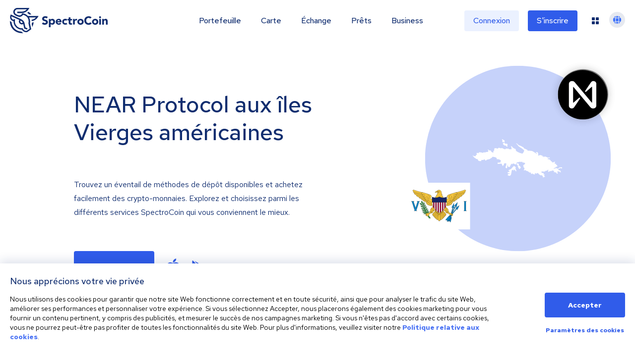

--- FILE ---
content_type: text/html; charset=utf-8
request_url: https://spectrocoin.com/fr/near-in-US-Virgin-Islands.html
body_size: 61980
content:
<!DOCTYPE html><html lang="fr"><head><title>NEAR en Virgin Islands, U.S. | SpectroCoin</title><meta name="description" content="Échangez NEAR en Virgin Islands, U.S.. SpectroCoin fournit un portefeuille d&#x27;échange et de blockchain sûr et facile à utiliser pour la crypto-monnaie BTC, ETH, XEM, Dash.  Inscrivez-vous maintenant!"/><meta name="keywords"/><meta charSet="UTF-8"/><meta name="robots" content="all"/><meta http-equiv="X-UA-Compatible" content="IE=edge"/><meta name="viewport" content="width=device-width, initial-scale=1"/><meta name="copyright" content="Spectro Finance Ltd"/><meta property="og:title" content="NEAR en Virgin Islands, U.S."/><meta name="twitter:title" content="NEAR en Virgin Islands, U.S."/><meta property="og:description" content="Échangez NEAR en Virgin Islands, U.S.. SpectroCoin fournit un portefeuille d&#x27;échange et de blockchain sûr et facile à utiliser pour la crypto-monnaie BTC, ETH, XEM, Dash.  Inscrivez-vous maintenant!"/><meta name="twitter:description" content="Échangez NEAR en Virgin Islands, U.S.. SpectroCoin fournit un portefeuille d&#x27;échange et de blockchain sûr et facile à utiliser pour la crypto-monnaie BTC, ETH, XEM, Dash.  Inscrivez-vous maintenant!"/><meta property="og:site_name" content="SpectroCoin"/><meta property="og:type" content="website"/><meta property="og:url" content="https://spectrocoin.com/fr/near-in-US-Virgin-Islands.html" id="og-url"/><meta property="og:image" content="https://spectrocoin.com/og/sc-og-fb.png"/><meta property="og:image:alt" content="SpectroCoin logo"/><meta property="og:image:type" content="image/png"/><meta property="og:image:width" content="1200"/><meta property="og:image:height" content="630"/><meta property="twitter:card" content="summary_large_image"/><meta property="twitter:site" content="@SpectroCoin"/><meta property="twitter:app:id:iphone" content="923696089"/><meta property="twitter:app:id:ipad" content="923696089"/><meta property="twitter:app:id:googleplay" content="lt.spectrofinance.spectrocoin.android.wallet"/><meta name="twitter:image" content="https://spectrocoin.com/og/sc-og-tw.png"/><meta property="twitter:image:alt" content="SpectroCoin logo"/><meta name="twitter:image:width" content="1500"/><meta name="twitter:image:height" content="1500"/><link rel="alternate" hrefLang="en" href="https://spectrocoin.com//near-in-US-Virgin-Islands.html"/><link rel="alternate" hrefLang="ar" href="https://spectrocoin.com/ar//near-in-US-Virgin-Islands.html"/><link rel="alternate" hrefLang="es-ES" href="https://spectrocoin.com/es-ES//near-in-US-Virgin-Islands.html"/><link rel="alternate" hrefLang="fr" href="https://spectrocoin.com/fr//near-in-US-Virgin-Islands.html"/><link rel="alternate" hrefLang="it" href="https://spectrocoin.com/it//near-in-US-Virgin-Islands.html"/><link rel="alternate" hrefLang="lt" href="https://spectrocoin.com/lt//near-in-US-Virgin-Islands.html"/><link rel="alternate" hrefLang="ru" href="https://spectrocoin.com/ru//near-in-US-Virgin-Islands.html"/><link rel="alternate" hrefLang="et" href="https://spectrocoin.com/et//near-in-US-Virgin-Islands.html"/><link rel="alternate" hrefLang="lv" href="https://spectrocoin.com/lv//near-in-US-Virgin-Islands.html"/><link rel="alternate" hrefLang="ja" href="https://spectrocoin.com/ja//near-in-US-Virgin-Islands.html"/><link rel="alternate" hrefLang="nl" href="https://spectrocoin.com/nl//near-in-US-Virgin-Islands.html"/><link rel="alternate" hrefLang="ko" href="https://spectrocoin.com/ko//near-in-US-Virgin-Islands.html"/><link rel="alternate" hrefLang="pl" href="https://spectrocoin.com/pl//near-in-US-Virgin-Islands.html"/><link rel="alternate" hrefLang="pt-BR" href="https://spectrocoin.com/pt-BR//near-in-US-Virgin-Islands.html"/><link rel="alternate" hrefLang="pt-PT" href="https://spectrocoin.com/pt-PT//near-in-US-Virgin-Islands.html"/><link rel="alternate" hrefLang="zh-CN" href="https://spectrocoin.com/zh-CN//near-in-US-Virgin-Islands.html"/><link rel="alternate" hrefLang="zh-TW" href="https://spectrocoin.com/zh-TW//near-in-US-Virgin-Islands.html"/><link rel="canonical" href="https://spectrocoin.com/fr//near-in-US-Virgin-Islands.html"/><meta name="next-head-count" content="47"/><link rel="apple-touch-icon" sizes="180x180" href="/favicon-32x32.png"/><link rel="icon" type="image/png" href="/favicon-32x32.png"/><link rel="mask-icon" href="{{ base_path }}/public/favicon-32x32.png" color="#FFF"/><link rel="preconnect" href="https://fonts.gstatic.com" crossorigin="anonymous"/><link rel="preconnect" href="https://fonts.googleapis.com" crossorigin="anonymous"/><link rel="stylesheet" data-href="https://fonts.googleapis.com/css?family=Red+Hat+Text:400,500,700&amp;display=swap&amp;subset=latin-ext"/><link rel="preconnect" href="https://fonts.gstatic.com" crossorigin /><link rel="preload" href="/_next/static/css/a8388d60e7612c08.css" as="style"/><link rel="stylesheet" href="/_next/static/css/a8388d60e7612c08.css" data-n-g=""/><link rel="preload" href="/_next/static/css/6e8fee6cc6d6fa0d.css" as="style"/><link rel="stylesheet" href="/_next/static/css/6e8fee6cc6d6fa0d.css" data-n-p=""/><link rel="preload" href="/_next/static/css/928bd083491a8631.css" as="style"/><link rel="stylesheet" href="/_next/static/css/928bd083491a8631.css"/><link rel="preload" href="/_next/static/css/776a4483b7328503.css" as="style"/><link rel="stylesheet" href="/_next/static/css/776a4483b7328503.css"/><noscript data-n-css=""></noscript><script defer="" nomodule="" src="/_next/static/chunks/polyfills-42372ed130431b0a.js" type="51d23be3f64fe2a1f40b866e-text/javascript"></script><script src="/gen-cfg.js?v=RLShtJEWuRjjOYvQkcELG" defer="" data-nscript="beforeInteractive" type="51d23be3f64fe2a1f40b866e-text/javascript"></script><script defer="" src="/_next/static/chunks/5d163b30.b97e626bbb54ee08.js" type="51d23be3f64fe2a1f40b866e-text/javascript"></script><script defer="" src="/_next/static/chunks/ef77b69c.8b66a61b9b726972.js" type="51d23be3f64fe2a1f40b866e-text/javascript"></script><script defer="" src="/_next/static/chunks/1495.82fddebb165c1a09.js" type="51d23be3f64fe2a1f40b866e-text/javascript"></script><script defer="" src="/_next/static/chunks/18798.faa9e0e4fce2c561.js" type="51d23be3f64fe2a1f40b866e-text/javascript"></script><script defer="" src="/_next/static/chunks/98174.af9cb175d6f386e4.js" type="51d23be3f64fe2a1f40b866e-text/javascript"></script><script defer="" src="/_next/static/chunks/70889.14f5df9b15bb864f.js" type="51d23be3f64fe2a1f40b866e-text/javascript"></script><script src="/_next/static/chunks/webpack-ef1a6d5b0d9dc333.js" defer="" type="51d23be3f64fe2a1f40b866e-text/javascript"></script><script src="/_next/static/chunks/framework-ea624fa794affdb6.js" defer="" type="51d23be3f64fe2a1f40b866e-text/javascript"></script><script src="/_next/static/chunks/main-a2009a034e1b1d30.js" defer="" type="51d23be3f64fe2a1f40b866e-text/javascript"></script><script src="/_next/static/chunks/pages/_app-11d1587d691db27b.js" defer="" type="51d23be3f64fe2a1f40b866e-text/javascript"></script><script src="/_next/static/chunks/99603-fca71e50f3c4ae06.js" defer="" type="51d23be3f64fe2a1f40b866e-text/javascript"></script><script src="/_next/static/chunks/10982-2e8c5707ffdf273b.js" defer="" type="51d23be3f64fe2a1f40b866e-text/javascript"></script><script src="/_next/static/chunks/80959-5bcdee57f3f22200.js" defer="" type="51d23be3f64fe2a1f40b866e-text/javascript"></script><script src="/_next/static/chunks/85554-48737740a490b0ba.js" defer="" type="51d23be3f64fe2a1f40b866e-text/javascript"></script><script src="/_next/static/chunks/79911-e4b6941d5e3ed98d.js" defer="" type="51d23be3f64fe2a1f40b866e-text/javascript"></script><script src="/_next/static/chunks/pages/%5Bcrypto%5D/in/%5Bcountry%5D-bfc97f7cd0b6ea80.js" defer="" type="51d23be3f64fe2a1f40b866e-text/javascript"></script><script src="/_next/static/RLShtJEWuRjjOYvQkcELG/_buildManifest.js" defer="" type="51d23be3f64fe2a1f40b866e-text/javascript"></script><script src="/_next/static/RLShtJEWuRjjOYvQkcELG/_ssgManifest.js" defer="" type="51d23be3f64fe2a1f40b866e-text/javascript"></script><style data-href="https://fonts.googleapis.com/css?family=Red+Hat+Text:400,500,700&display=swap&subset=latin-ext">@font-face{font-family:'Red Hat Text';font-style:normal;font-weight:400;font-display:swap;src:url(https://fonts.gstatic.com/l/font?kit=RrQCbohi_ic6B3yVSzGBrMx6ZI_cy1A6Ok2ML7hwZr_Qdg&skey=a69e06a86684dac1&v=v19) format('woff')}@font-face{font-family:'Red Hat Text';font-style:normal;font-weight:500;font-display:swap;src:url(https://fonts.gstatic.com/l/font?kit=RrQCbohi_ic6B3yVSzGBrMx6ZI_cy1A6Ok2ML4pwZr_Qdg&skey=a69e06a86684dac1&v=v19) format('woff')}@font-face{font-family:'Red Hat Text';font-style:normal;font-weight:700;font-display:swap;src:url(https://fonts.gstatic.com/l/font?kit=RrQCbohi_ic6B3yVSzGBrMx6ZI_cy1A6Ok2ML193Zr_Qdg&skey=a69e06a86684dac1&v=v19) format('woff')}@font-face{font-family:'Red Hat Text';font-style:normal;font-weight:400;font-display:swap;src:url(https://fonts.gstatic.com/s/redhattext/v19/RrQXbohi_ic6B3yVSzGBrMxQZqctMc-JPWCN.woff2) format('woff2');unicode-range:U+0100-02BA,U+02BD-02C5,U+02C7-02CC,U+02CE-02D7,U+02DD-02FF,U+0304,U+0308,U+0329,U+1D00-1DBF,U+1E00-1E9F,U+1EF2-1EFF,U+2020,U+20A0-20AB,U+20AD-20C0,U+2113,U+2C60-2C7F,U+A720-A7FF}@font-face{font-family:'Red Hat Text';font-style:normal;font-weight:400;font-display:swap;src:url(https://fonts.gstatic.com/s/redhattext/v19/RrQXbohi_ic6B3yVSzGBrMxQaKctMc-JPQ.woff2) format('woff2');unicode-range:U+0000-00FF,U+0131,U+0152-0153,U+02BB-02BC,U+02C6,U+02DA,U+02DC,U+0304,U+0308,U+0329,U+2000-206F,U+20AC,U+2122,U+2191,U+2193,U+2212,U+2215,U+FEFF,U+FFFD}@font-face{font-family:'Red Hat Text';font-style:normal;font-weight:500;font-display:swap;src:url(https://fonts.gstatic.com/s/redhattext/v19/RrQXbohi_ic6B3yVSzGBrMxQZqctMc-JPWCN.woff2) format('woff2');unicode-range:U+0100-02BA,U+02BD-02C5,U+02C7-02CC,U+02CE-02D7,U+02DD-02FF,U+0304,U+0308,U+0329,U+1D00-1DBF,U+1E00-1E9F,U+1EF2-1EFF,U+2020,U+20A0-20AB,U+20AD-20C0,U+2113,U+2C60-2C7F,U+A720-A7FF}@font-face{font-family:'Red Hat Text';font-style:normal;font-weight:500;font-display:swap;src:url(https://fonts.gstatic.com/s/redhattext/v19/RrQXbohi_ic6B3yVSzGBrMxQaKctMc-JPQ.woff2) format('woff2');unicode-range:U+0000-00FF,U+0131,U+0152-0153,U+02BB-02BC,U+02C6,U+02DA,U+02DC,U+0304,U+0308,U+0329,U+2000-206F,U+20AC,U+2122,U+2191,U+2193,U+2212,U+2215,U+FEFF,U+FFFD}@font-face{font-family:'Red Hat Text';font-style:normal;font-weight:700;font-display:swap;src:url(https://fonts.gstatic.com/s/redhattext/v19/RrQXbohi_ic6B3yVSzGBrMxQZqctMc-JPWCN.woff2) format('woff2');unicode-range:U+0100-02BA,U+02BD-02C5,U+02C7-02CC,U+02CE-02D7,U+02DD-02FF,U+0304,U+0308,U+0329,U+1D00-1DBF,U+1E00-1E9F,U+1EF2-1EFF,U+2020,U+20A0-20AB,U+20AD-20C0,U+2113,U+2C60-2C7F,U+A720-A7FF}@font-face{font-family:'Red Hat Text';font-style:normal;font-weight:700;font-display:swap;src:url(https://fonts.gstatic.com/s/redhattext/v19/RrQXbohi_ic6B3yVSzGBrMxQaKctMc-JPQ.woff2) format('woff2');unicode-range:U+0000-00FF,U+0131,U+0152-0153,U+02BB-02BC,U+02C6,U+02DA,U+02DC,U+0304,U+0308,U+0329,U+2000-206F,U+20AC,U+2122,U+2191,U+2193,U+2212,U+2215,U+FEFF,U+FFFD}</style></head><body><div id="__next"><div dir="ltr" style="overflow-x:initial"><header class="Header_fakeHeader__BCnFh"></header><main><div><section class="HeroSection_container__WXG7a"><div class="HeroSection_contentWrapper__l1kR5"><div class="HeroSection_content__tfcAR"><h1 class="HeroSection_heading__ZMuLA">NEAR Protocol<!-- --> <!-- -->aux îles Vierges américaines</h1><div class="HeroSection_paragraph__oimg7"><div>Trouvez un éventail de méthodes de dépôt disponibles et achetez facilement des crypto-monnaies. Explorez et choisissez parmi les différents services SpectroCoin qui vous conviennent le mieux.</div></div><div><div class="HeroSection_buttonWrapper__dt023"><a href="/fr/signup" class="HeroSection_button__dsCwu Button_button__8B4nB Button_primary__KcWsb">Démarrer</a><div class="HeroSection_downloadButtons__oGLhA"><a class="HeroSection_appleIconWrapper__LDy6T" title="Cliquez sur cette image pour télécharger l&#x27;application SpectroCoin depuis l&#x27;App Store." href="https://itunes.apple.com/lt/app/spectrocoin-wallet/id923696089" rel="noopener noreferrer" target="_blank"><svg aria-hidden="true" focusable="false" data-prefix="fab" data-icon="apple" class="svg-inline--fa fa-apple fa-2x HeroSection_appleIcon__BTkv8" role="img" xmlns="http://www.w3.org/2000/svg" viewBox="0 0 384 512"><path fill="currentColor" d="M318.7 268.7c-.2-36.7 16.4-64.4 50-84.8-18.8-26.9-47.2-41.7-84.7-44.6-35.5-2.8-74.3 20.7-88.5 20.7-15 0-49.4-19.7-76.4-19.7C63.3 141.2 4 184.8 4 273.5q0 39.3 14.4 81.2c12.8 36.7 59 126.7 107.2 125.2 25.2-.6 43-17.9 75.8-17.9 31.8 0 48.3 17.9 76.4 17.9 48.6-.7 90.4-82.5 102.6-119.3-65.2-30.7-61.7-90-61.7-91.9zm-56.6-164.2c27.3-32.4 24.8-61.9 24-72.5-24.1 1.4-52 16.4-67.9 34.9-17.5 19.8-27.8 44.3-25.6 71.9 26.1 2 49.9-11.4 69.5-34.3z"></path></svg></a><a title="Cliquez sur cette icône pour entrer dans la boutique Google Play et télécharger l&#x27;application SpectroCoin pour Android." href="https://play.google.com/store/apps/details?id=lt.spectrofinance.spectrocoin.android.wallet" rel="noopener noreferrer" target="_blank"><svg aria-hidden="true" focusable="false" data-prefix="fab" data-icon="google-play" class="svg-inline--fa fa-google-play fa-2x HeroSection_googleIcon__Y113R" role="img" xmlns="http://www.w3.org/2000/svg" viewBox="0 0 512 512"><path fill="currentColor" d="M325.3 234.3L104.6 13l280.8 161.2-60.1 60.1zM47 0C34 6.8 25.3 19.2 25.3 35.3v441.3c0 16.1 8.7 28.5 21.7 35.3l256.6-256L47 0zm425.2 225.6l-58.9-34.1-65.7 64.5 65.7 64.5 60.1-34.1c18-14.3 18-46.5-1.2-60.8zM104.6 499l280.8-161.2-60.1-60.1L104.6 499z"></path></svg></a></div></div></div></div></div><div class="HeroSection_imageWrapper__QuEgs"><img class="HeroSection_countryFlag__qRxQU" alt="VI" src="https://cdnjs.cloudflare.com/ajax/libs/flag-icon-css/4.1.4/flags/4x3/vi.svg" style="display:inline-block;width:1em;height:1em;vertical-align:middle"/><div class="_container_15qy9_9"><div data-cy="currency-comp" class="_iconContainer_15qy9_38 HeroSection_currencyIcon__58d5s"><img alt="NEAR" class="_icon_15qy9_1" src="data:image/svg+xml,%3csvg%20xmlns=&#x27;http://www.w3.org/2000/svg&#x27;%20xmlns:xlink=&#x27;http://www.w3.org/1999/xlink&#x27;%20width=&#x27;40&#x27;%20height=&#x27;40&#x27;%20viewBox=&#x27;0%200%2040%2040&#x27;%3e%3cdefs%3e%3cclipPath%20id=&#x27;clip-path&#x27;%3e%3crect%20id=&#x27;Rectangle_9355&#x27;%20data-name=&#x27;Rectangle%209355&#x27;%20width=&#x27;40&#x27;%20height=&#x27;40&#x27;%20transform=&#x27;translate(0%20-0.477)&#x27;%20fill=&#x27;none&#x27;/%3e%3c/clipPath%3e%3c/defs%3e%3cg%20id=&#x27;Group_43082&#x27;%20data-name=&#x27;Group%2043082&#x27;%20transform=&#x27;translate(0%200.761)&#x27;%3e%3cg%20id=&#x27;Group_43081&#x27;%20data-name=&#x27;Group%2043081&#x27;%20transform=&#x27;translate(0%20-0.284)&#x27;%20clip-path=&#x27;url(%23clip-path)&#x27;%3e%3cpath%20id=&#x27;Path_36914&#x27;%20data-name=&#x27;Path%2036914&#x27;%20d=&#x27;M19.658,0A19.658,19.658,0,1,1,0,19.658,19.658,19.658,0,0,1,19.658,0&#x27;%20transform=&#x27;translate(0%200.208)&#x27;%20fill-rule=&#x27;evenodd&#x27;/%3e%3cpath%20id=&#x27;Path_36915&#x27;%20data-name=&#x27;Path%2036915&#x27;%20d=&#x27;M73.935,57.621l-4.559,6.765a.485.485,0,0,0,.727.63l4.486-3.9a.175.175,0,0,1,.291.145v12.2a.181.181,0,0,1-.315.121L60.986,57.33a2.243,2.243,0,0,0-1.77-.824h-.485a2.323,2.323,0,0,0-2.3,2.328V76a2.329,2.329,0,0,0,4.316,1.212L65.3,70.448a.485.485,0,0,0-.727-.63L60.089,73.7a.175.175,0,0,1-.291-.146V61.38a.182.182,0,0,1,.315-.121L73.692,77.5a2.279,2.279,0,0,0,1.77.824h.485A2.328,2.328,0,0,0,78.275,76V58.834a2.344,2.344,0,0,0-4.34-1.212&#x27;%20transform=&#x27;translate(-47.694%20-47.552)&#x27;%20fill=&#x27;%23fff&#x27;/%3e%3c/g%3e%3c/g%3e%3c/svg%3e"/></div></div><img alt="VI" loading="lazy" decoding="async" data-nimg="fill" class="HeroSection_countryMap__JRTNu" style="position:absolute;height:100%;width:100%;left:0;top:0;right:0;bottom:0;color:transparent" src="/assets/images/countries/vi.svg"/></div></section><section data-cy="p-methods" class="PaymentMethods_container__E4SRs"><h1 class="PaymentMethods_heading__ya6x8">Acheter NEAR protocol<!-- --> <!-- -->aux îles Vierges américaines</h1><div class="PaymentMethods_methods__iQ_u9"><div data-cy="card" class="Card_card__ySwWs Card_primary__kza2D PaymentMethods_card__GImZN"><img alt="Virement bancaire" loading="lazy" width="64" height="32" decoding="async" data-nimg="1" class="PaymentMethods_cardIcon__8yq8a" style="color:transparent" src="/_next/static/media/sepa_1.f5654098.svg"/><div class="PaymentMethods_cardTitle__Unvlt">Virement bancaire</div></div><div data-cy="card" class="Card_card__ySwWs Card_primary__kza2D PaymentMethods_card__GImZN"><img alt="Carte de crédit ou de débit" loading="lazy" width="120" height="56" decoding="async" data-nimg="1" class="PaymentMethods_cardIcon__8yq8a" style="color:transparent" src="/_next/static/media/credit_card_1.d4ed0d10.svg"/><div class="PaymentMethods_cardTitle__Unvlt">Carte de crédit ou de débit</div></div><div data-cy="card" class="Card_card__ySwWs Card_primary__kza2D PaymentMethods_card__GImZN"><img alt="Bankera" loading="lazy" width="1104" height="1080" decoding="async" data-nimg="1" class="PaymentMethods_cardIcon__8yq8a" style="color:transparent" src="/_next/static/media/bankera.94f3634e.svg"/><div class="PaymentMethods_cardTitle__Unvlt">Bankera</div></div><div data-cy="card" class="Card_card__ySwWs Card_primary__kza2D PaymentMethods_card__GImZN"><img alt="Skrill" loading="lazy" width="64" height="32" decoding="async" data-nimg="1" class="PaymentMethods_cardIcon__8yq8a" style="color:transparent" src="/_next/static/media/skrill_1.d3507a3e.svg"/><div class="PaymentMethods_cardTitle__Unvlt">Skrill</div></div><div data-cy="card" class="Card_card__ySwWs Card_primary__kza2D PaymentMethods_card__GImZN"><img alt="Neteller" loading="lazy" width="64" height="32" decoding="async" data-nimg="1" class="PaymentMethods_cardIcon__8yq8a" style="color:transparent" src="/_next/static/media/neteller_1.ddcc569f.svg"/><div class="PaymentMethods_cardTitle__Unvlt">Neteller</div></div><div data-cy="card" class="Card_card__ySwWs Card_primary__kza2D PaymentMethods_card__GImZN"><img alt="Volet.com" loading="lazy" width="474" height="121" decoding="async" data-nimg="1" class="PaymentMethods_cardIcon__8yq8a" style="color:transparent" src="/_next/static/media/advanced_cash_1.e7e36565.svg"/><div class="PaymentMethods_cardTitle__Unvlt">Volet.com</div></div><div data-cy="card" class="Card_card__ySwWs Card_primary__kza2D PaymentMethods_card__GImZN"><img alt="Carte cadeau Amazon" loading="lazy" width="64" height="28" decoding="async" data-nimg="1" class="PaymentMethods_cardIcon__8yq8a" style="color:transparent" src="/_next/static/media/amazon_voucher_1.1b801aec.svg"/><div class="PaymentMethods_cardTitle__Unvlt">Carte cadeau Amazon</div></div><div data-cy="card" class="Card_card__ySwWs Card_primary__kza2D PaymentMethods_card__GImZN"><img alt="Code coupon" loading="lazy" width="86" height="40" decoding="async" data-nimg="1" class="PaymentMethods_cardIcon__8yq8a" style="color:transparent" src="/_next/static/media/spectrocoin_1.c7beee52.svg"/><div class="PaymentMethods_cardTitle__Unvlt">Code coupon</div></div><div data-cy="card" class="Card_card__ySwWs Card_primary__kza2D PaymentMethods_card__GImZN"><img alt="Recharges mobile" loading="lazy" width="65" height="30" decoding="async" data-nimg="1" class="PaymentMethods_cardIcon__8yq8a" style="color:transparent" src="/_next/static/media/top_up_1.b7d6a685.svg"/><div class="PaymentMethods_cardTitle__Unvlt">Recharges mobile</div></div></div></section><section data-cy="solutions" class="Solutions_container__UnfLg"><h1 class="Solutions_heading__zO2SH">Solutions SpectroCoin</h1><div class="Solutions_body__rjfbB"><div class="Solutions_solutions__qI6hq"><div class="Solutions_solutionItem__oljiY" data-cy="solutions.solution"><img alt="Icône de bloc-notes bleu et de portefeuille jaune" loading="lazy" width="58" height="58" decoding="async" data-nimg="1" style="color:transparent" src="/_next/static/media/wallet.ebbb542e.svg"/><div><div class="Solutions_solutionItemTitle__XE1uc">Portefeuille</div><div class="Solutions_buttonLink__wr7n3"><a data-cy="solutions.solution.link" class="Button_button__8B4nB Button_borderless__NmrAI" href="/fr/bitcoin-portefeuille.html">Lire la suite<svg aria-hidden="true" focusable="false" data-prefix="far" data-icon="arrow-right-long" class="svg-inline--fa fa-arrow-right-long fa-1x Button_icon__V37WX" role="img" xmlns="http://www.w3.org/2000/svg" viewBox="0 0 512 512"><path fill="currentColor" d="M505 273c9.4-9.4 9.4-24.6 0-33.9L369 103c-9.4-9.4-24.6-9.4-33.9 0s-9.4 24.6 0 33.9l95 95L24 232c-13.3 0-24 10.7-24 24s10.7 24 24 24l406.1 0-95 95c-9.4 9.4-9.4 24.6 0 33.9s24.6 9.4 33.9 0L505 273z"></path></svg></a></div></div></div><div class="Solutions_solutionItem__oljiY" data-cy="solutions.solution"><img alt="Icône de carte de paiement bleu" loading="lazy" width="58" height="58" decoding="async" data-nimg="1" style="color:transparent" src="/_next/static/media/card.7badf7f3.svg"/><div><div class="Solutions_solutionItemTitle__XE1uc">Carte de débit SpectroCoin</div><div class="Solutions_buttonLink__wr7n3"><a data-cy="solutions.solution.link" class="Button_button__8B4nB Button_borderless__NmrAI" href="/fr/bitcoin-d%C3%A9bit-carte.html">Lire la suite<svg aria-hidden="true" focusable="false" data-prefix="far" data-icon="arrow-right-long" class="svg-inline--fa fa-arrow-right-long fa-1x Button_icon__V37WX" role="img" xmlns="http://www.w3.org/2000/svg" viewBox="0 0 512 512"><path fill="currentColor" d="M505 273c9.4-9.4 9.4-24.6 0-33.9L369 103c-9.4-9.4-24.6-9.4-33.9 0s-9.4 24.6 0 33.9l95 95L24 232c-13.3 0-24 10.7-24 24s10.7 24 24 24l406.1 0-95 95c-9.4 9.4-9.4 24.6 0 33.9s24.6 9.4 33.9 0L505 273z"></path></svg></a></div></div></div><div class="Solutions_solutionItem__oljiY" data-cy="solutions.solution"><img alt="Icône de panier jaune" loading="lazy" width="58" height="58" decoding="async" data-nimg="1" style="color:transparent" src="/_next/static/media/payment_processing.7644bee7.svg"/><div><div class="Solutions_solutionItemTitle__XE1uc">Traitement des paiements</div><div class="Solutions_buttonLink__wr7n3"><a data-cy="solutions.solution.link" class="Button_button__8B4nB Button_borderless__NmrAI" href="/fr/accepter-bitcoin-paiements.html">Lire la suite<svg aria-hidden="true" focusable="false" data-prefix="far" data-icon="arrow-right-long" class="svg-inline--fa fa-arrow-right-long fa-1x Button_icon__V37WX" role="img" xmlns="http://www.w3.org/2000/svg" viewBox="0 0 512 512"><path fill="currentColor" d="M505 273c9.4-9.4 9.4-24.6 0-33.9L369 103c-9.4-9.4-24.6-9.4-33.9 0s-9.4 24.6 0 33.9l95 95L24 232c-13.3 0-24 10.7-24 24s10.7 24 24 24l406.1 0-95 95c-9.4 9.4-9.4 24.6 0 33.9s24.6 9.4 33.9 0L505 273z"></path></svg></a></div></div></div><div class="Solutions_solutionItem__oljiY" data-cy="solutions.solution"><img alt="Icône de document bleu" loading="lazy" width="58" height="58" decoding="async" data-nimg="1" style="color:transparent" src="/_next/static/media/loans.9f45d490.svg"/><div><div class="Solutions_solutionItemTitle__XE1uc">Prêt Crypto</div><div class="Solutions_buttonLink__wr7n3"><a data-cy="solutions.solution.link" class="Button_button__8B4nB Button_borderless__NmrAI" href="/fr/prets-crypto.html">Lire la suite<svg aria-hidden="true" focusable="false" data-prefix="far" data-icon="arrow-right-long" class="svg-inline--fa fa-arrow-right-long fa-1x Button_icon__V37WX" role="img" xmlns="http://www.w3.org/2000/svg" viewBox="0 0 512 512"><path fill="currentColor" d="M505 273c9.4-9.4 9.4-24.6 0-33.9L369 103c-9.4-9.4-24.6-9.4-33.9 0s-9.4 24.6 0 33.9l95 95L24 232c-13.3 0-24 10.7-24 24s10.7 24 24 24l406.1 0-95 95c-9.4 9.4-9.4 24.6 0 33.9s24.6 9.4 33.9 0L505 273z"></path></svg></a></div></div></div></div><div class="Solutions_imageWrapper__y1gYe"><div class="Solutions_background__JYL7j"></div><div class="Solutions_imageGroup__AiBPP Solutions_visible__WgzQ7"><img alt="Liste des portefeuilles de crypto-monnaies" loading="lazy" width="435" height="527" decoding="async" data-nimg="1" class="Solutions_firstImage__wca_p" style="color:transparent" src="/_next/static/media/wallet_img_1.3232ebd3.svg"/><img alt="Portefeuille Bitcoin " loading="lazy" width="435" height="527" decoding="async" data-nimg="1" class="Solutions_secondImage__LPOKv" style="color:transparent" src="/_next/static/media/wallet_img_2.1dec201a.svg"/></div><div class="Solutions_imageGroup__AiBPP"><img alt="Carte de débit en Bitcoin " loading="lazy" width="370" height="198" decoding="async" data-nimg="1" class="Solutions_firstImage__wca_p Solutions_cardImage__x_ayT" style="color:transparent" srcSet="/_next/image?url=%2F_next%2Fstatic%2Fmedia%2Fcard.ae2f44d4.png&amp;w=384&amp;q=75 1x, /_next/image?url=%2F_next%2Fstatic%2Fmedia%2Fcard.ae2f44d4.png&amp;w=750&amp;q=75 2x" src="/_next/image?url=%2F_next%2Fstatic%2Fmedia%2Fcard.ae2f44d4.png&amp;w=750&amp;q=75"/><img alt="Interface de carte de débit" loading="lazy" width="435" height="527" decoding="async" data-nimg="1" class="Solutions_secondImage__LPOKv" style="color:transparent" src="/_next/static/media/prepaid_card_2.53caee42.svg"/></div><div class="Solutions_imageGroup__AiBPP"><img alt="Interface de paiement Bitcoin" loading="lazy" width="435" height="527" decoding="async" data-nimg="1" class="Solutions_firstImage__wca_p" style="color:transparent" src="/_next/static/media/merchant_1.33dd427b.svg"/><img alt="Code QR de paiement Bitcoin" loading="lazy" width="435" height="527" decoding="async" data-nimg="1" class="Solutions_secondImage__LPOKv" style="color:transparent" src="/_next/static/media/merchant_2.e6b1f5bb.svg"/></div><div class="Solutions_imageGroup__AiBPP"><img alt="Liste des prêts " loading="lazy" width="435" height="527" decoding="async" data-nimg="1" class="Solutions_firstImage__wca_p" style="color:transparent" src="/_next/static/media/loans_1.85b8f598.svg"/><img alt="Interface de prêts garantis par crypto" loading="lazy" width="435" height="527" decoding="async" data-nimg="1" class="Solutions_secondImage__LPOKv" style="color:transparent" src="/_next/static/media/loans_2.301a6253.svg"/></div><div class="Solutions_imageGroup__AiBPP"><img alt="Carnet de commande d&#x27;échange" loading="lazy" width="435" height="527" decoding="async" data-nimg="1" class="Solutions_firstImage__wca_p" style="color:transparent" src="/_next/static/media/exchange_1.219f4030.svg"/><img alt="Vue sur le commerce d&#x27;échange" loading="lazy" width="435" height="527" decoding="async" data-nimg="1" class="Solutions_secondImage__LPOKv" style="color:transparent" src="/_next/static/media/exchange_1.219f4030.svg"/></div></div></div><div class="Solutions_getStartedButtonWrapper__xy_hB"><a href="/fr/login" class="Solutions_getStartedButton__tF69e Button_button__8B4nB Button_primary__KcWsb">Démarrer</a></div></section><section data-cy="availableCurrencies" class="AvailableCurrencies_container__0jMhW CryptoInCountryLayout_availableCurrenciesContainer__ypU47"><h1 class="AvailableCurrencies_heading__Hcwyn">Autres crypto-monnaies<!-- --> <!-- -->aux îles Vierges américaines</h1><div class="AvailableCurrencies_currencies__QEuq8"><a data-cy="availableCurrencies.currency" class="AvailableCurrencies_link__H8R2J" href="/fr/bitcoin-in-US-Virgin-Islands.html"><div data-cy="card" class="Card_card__ySwWs Card_primary__kza2D AvailableCurrencies_card__geOXk"><div class="_container_15qy9_9"><div data-cy="currency-comp" class="_iconContainer_15qy9_38 AvailableCurrencies_currencyIcon__sXHMh"><img alt="BTC" class="_icon_15qy9_1" src="data:image/svg+xml,%3csvg%20xmlns=&#x27;http://www.w3.org/2000/svg&#x27;%20width=&#x27;40&#x27;%20height=&#x27;40&#x27;%20viewBox=&#x27;0%200%2040%2040&#x27;%3e%3cg%20id=&#x27;_btc_&#x27;%20data-name=&#x27;${btc}&#x27;%20transform=&#x27;translate(0%20-0.224)&#x27;%3e%3ccircle%20id=&#x27;Ellipse_3075&#x27;%20data-name=&#x27;Ellipse%203075&#x27;%20cx=&#x27;20&#x27;%20cy=&#x27;20&#x27;%20r=&#x27;20&#x27;%20transform=&#x27;translate(0%200.224)&#x27;%20fill=&#x27;%23f7931a&#x27;/%3e%3cpath%20id=&#x27;Path_31553&#x27;%20data-name=&#x27;Path%2031553&#x27;%20d=&#x27;M229.479,236.389h0l-2.151-.544.876-3.581c-.619-.156-1.181-.3-1.715-.452l-.883,3.6-2.15-.544.885-3.644-.247-.065-.3-.08h-.012l-.177-.047c-.261-.07-.531-.14-.8-.208l-2.8-.707,1.068-2.5.064.017c1.175.316,1.463.383,1.5.383h0a.74.74,0,0,0,.239.039.787.787,0,0,0,.747-.558l1.408-5.737.228.058a1.671,1.671,0,0,0-.219-.073l1-4.1a1.164,1.164,0,0,0-1-1.272c0-.027-1.025-.271-1.564-.4l.574-2.338,2.967.754v.011c.361.095.722.182,1.093.269l.281.066.883-3.592,2.15.544-.865,3.522.156.035.057.013c.5.117,1.013.237,1.512.365l.858-3.5,2.153.544-.882,3.594c3.28,1.15,4.651,2.749,4.314,5.033a3.467,3.467,0,0,1-2.745,3.21,4.254,4.254,0,0,1,2.062,2.02,5.036,5.036,0,0,1-4.864,6.555,15.033,15.033,0,0,1-2.812-.313l-.892,3.626Zm-1.107-12.021-1.183,4.813c.117.029.253.066.422.111a14.65,14.65,0,0,0,3.555.616c1.495,0,2.385-.54,2.646-1.606a1.988,1.988,0,0,0-.21-1.559c-.835-1.376-3.352-1.948-4.7-2.255-.2-.048-.386-.089-.531-.125Zm1.611-6.573-1.071,4.368c.1.025.22.058.353.094a11.44,11.44,0,0,0,2.866.5c1.313,0,2.1-.505,2.347-1.5a1.88,1.88,0,0,0-.192-1.477c-.717-1.176-2.764-1.634-3.863-1.881-.172-.043-.323-.077-.441-.107Z&#x27;%20transform=&#x27;translate(-209.782%20-203.591)&#x27;%20fill=&#x27;%23fff&#x27;/%3e%3c/g%3e%3c/svg%3e"/></div></div><div data-cy="availableCurrencies.currency.name" class="AvailableCurrencies_currencyName__Iumr2">Bitcoin aux îles Vierges américaines</div></div></a><a data-cy="availableCurrencies.currency" class="AvailableCurrencies_link__H8R2J" href="/fr/ethereum-in-US-Virgin-Islands.html"><div data-cy="card" class="Card_card__ySwWs Card_primary__kza2D AvailableCurrencies_card__geOXk"><div class="_container_15qy9_9"><div data-cy="currency-comp" class="_iconContainer_15qy9_38 AvailableCurrencies_currencyIcon__sXHMh"><img alt="ETH" class="_icon_15qy9_1" src="data:image/svg+xml,%3csvg%20xmlns=&#x27;http://www.w3.org/2000/svg&#x27;%20width=&#x27;40&#x27;%20height=&#x27;40&#x27;%20viewBox=&#x27;0%200%2040%2040&#x27;%3e%3cg%20id=&#x27;_eth_&#x27;%20data-name=&#x27;${eth}&#x27;%20transform=&#x27;translate(0%200.403)&#x27;%3e%3ccircle%20id=&#x27;Ellipse_3084&#x27;%20data-name=&#x27;Ellipse%203084&#x27;%20cx=&#x27;20&#x27;%20cy=&#x27;20&#x27;%20r=&#x27;20&#x27;%20transform=&#x27;translate(0%20-0.403)&#x27;%20fill=&#x27;%23363636&#x27;/%3e%3cg%20id=&#x27;Group_27928&#x27;%20data-name=&#x27;Group%2027928&#x27;%20transform=&#x27;translate(11.001%204.596)&#x27;%3e%3cpath%20id=&#x27;Path_31558&#x27;%20data-name=&#x27;Path%2031558&#x27;%20d=&#x27;M1638.607,186.1l-8.972,14.8,8.972,5.289,9.015-5.289Z&#x27;%20transform=&#x27;translate(-1629.635%20-186.1)&#x27;%20fill=&#x27;%23fff&#x27;/%3e%3cpath%20id=&#x27;Path_31559&#x27;%20data-name=&#x27;Path%2031559&#x27;%20d=&#x27;M1638.607,368.978l9.028-12.475-9.028,5.231-8.972-5.231Z&#x27;%20transform=&#x27;translate(-1629.635%20-339.978)&#x27;%20fill=&#x27;%23fff&#x27;/%3e%3c/g%3e%3c/g%3e%3c/svg%3e"/></div></div><div data-cy="availableCurrencies.currency.name" class="AvailableCurrencies_currencyName__Iumr2">Ethereum aux îles Vierges américaines</div></div></a><a data-cy="availableCurrencies.currency" class="AvailableCurrencies_link__H8R2J" href="/fr/nem-in-US-Virgin-Islands.html"><div data-cy="card" class="Card_card__ySwWs Card_primary__kza2D AvailableCurrencies_card__geOXk"><div class="_container_15qy9_9"><div data-cy="currency-comp" class="_iconContainer_15qy9_38 AvailableCurrencies_currencyIcon__sXHMh"><img alt="XEM" class="_icon_15qy9_1" src="data:image/svg+xml,%3csvg%20xmlns=&#x27;http://www.w3.org/2000/svg&#x27;%20width=&#x27;40&#x27;%20height=&#x27;40&#x27;%20viewBox=&#x27;0%200%2040%2040&#x27;%3e%3cg%20id=&#x27;_xem_&#x27;%20data-name=&#x27;${xem}&#x27;%20transform=&#x27;translate(0%200.285)&#x27;%3e%3ccircle%20id=&#x27;Ellipse_3108&#x27;%20data-name=&#x27;Ellipse%203108&#x27;%20cx=&#x27;20&#x27;%20cy=&#x27;20&#x27;%20r=&#x27;20&#x27;%20transform=&#x27;translate(0%20-0.285)&#x27;%20fill=&#x27;%2300c4b4&#x27;/%3e%3cpath%20id=&#x27;Path_31603&#x27;%20data-name=&#x27;Path%2031603&#x27;%20d=&#x27;M659.6,229.674a23.956,23.956,0,0,1-.181-2.841,25.409,25.409,0,0,1,12.965-3.236c.707.014,1.73.091,2.507.173a7.376,7.376,0,0,0-3.816,5.142,7.616,7.616,0,0,0-.129,1.211,6.679,6.679,0,0,1-.219,1.66,5.667,5.667,0,0,1-10.544.824,1.785,1.785,0,0,1-.126-.369A24.389,24.389,0,0,1,659.6,229.674Z&#x27;%20transform=&#x27;translate(-651.898%20-214.964)&#x27;%20fill=&#x27;%23fff&#x27;/%3e%3cpath%20id=&#x27;Path_31604&#x27;%20data-name=&#x27;Path%2031604&#x27;%20d=&#x27;M801.359,250.545q-.445.68-.936,1.331a7.363,7.363,0,0,0-3.581-6.322l-.109-.068c-.1-.056-.135-.081-.184-.107a5.436,5.436,0,0,1-2.581-3.73,5.544,5.544,0,0,1,4.209-6.406,5.642,5.642,0,0,1,3.035.1,20.134,20.134,0,0,1,2.5.99c.548.253,1.1.54,1.689.863,0,.663-.035,1.341-.1,2.041a24.517,24.517,0,0,1-3.944,11.3Z&#x27;%20transform=&#x27;translate(-772.907%20-225.313)&#x27;%20fill=&#x27;%23fff&#x27;/%3e%3cpath%20id=&#x27;Path_31605&#x27;%20data-name=&#x27;Path%2031605&#x27;%20d=&#x27;M695.654,358.125a25.516,25.516,0,0,1-4.631,3.449c-.261-.14-.759-.446-1.268-.788a25.216,25.216,0,0,1-7.26-7.347,24.625,24.625,0,0,1-1.81-3.351,7.6,7.6,0,0,0,7.512.015,5.809,5.809,0,0,1,2.124-.7,5.628,5.628,0,0,1,6.1,3.933,5.392,5.392,0,0,1-.352,4.056c-.055.107-.1.205-.219.421l-.056.107a.711.711,0,0,1-.14.2Z&#x27;%20transform=&#x27;translate(-671.036%20-328.334)&#x27;%20fill=&#x27;%23fff&#x27;/%3e%3c/g%3e%3c/svg%3e"/></div></div><div data-cy="availableCurrencies.currency.name" class="AvailableCurrencies_currencyName__Iumr2">Nem aux îles Vierges américaines</div></div></a><a data-cy="availableCurrencies.currency" class="AvailableCurrencies_link__H8R2J" href="/fr/banker-in-US-Virgin-Islands.html"><div data-cy="card" class="Card_card__ySwWs Card_primary__kza2D AvailableCurrencies_card__geOXk"><div class="_container_15qy9_9"><div data-cy="currency-comp" class="_iconContainer_15qy9_38 AvailableCurrencies_currencyIcon__sXHMh"><img alt="BNK" class="_icon_15qy9_1" src="data:image/svg+xml,%3c?xml%20version=&#x27;1.0&#x27;%20encoding=&#x27;UTF-8&#x27;%20?%3e%3csvg%20id=&#x27;uuid-f456d6de-d9a8-463b-b8a2-4819d36314b6&#x27;%20xmlns=&#x27;http://www.w3.org/2000/svg&#x27;%20viewBox=&#x27;0%200%2040%2040&#x27;%20%3e%3cdefs%3e%3cstyle%20%3e.uuid-ea20e949-7618-49bc-891a-60b5507517f3{fill:%23fff;}.uuid-a203f60f-062f-4817-88d3-bb6badcfde37{fill:%2349c5b6;}%3c/style%3e%3c/defs%3e%3cg%20id=&#x27;uuid-37cb34e4-aed3-4916-bfcf-87b16f67c4b2&#x27;%20%3e%3cpath%20id=&#x27;uuid-568a704f-0c7e-4dad-9f1a-3dcb5abb5097&#x27;%20class=&#x27;uuid-a203f60f-062f-4817-88d3-bb6badcfde37&#x27;%20d=&#x27;M20,0c11.05,0,20,8.95,20,20s-8.95,20-20,20S0,31.05,0,20,8.95,0,20,0Z&#x27;%20/%3e%3cg%3e%3cpath%20class=&#x27;uuid-ea20e949-7618-49bc-891a-60b5507517f3&#x27;%20d=&#x27;M15.17,16.95l-.78-1.27c0,.08-1.19,2.36-1.14,2.45,0-.02,1.95-1.14,1.92-1.18Z&#x27;%20/%3e%3cpath%20class=&#x27;uuid-ea20e949-7618-49bc-891a-60b5507517f3&#x27;%20d=&#x27;M17.63,26.72c.05,.28,0-2.3,.02-2.25-.03,0-.73-.11-.76-.11,.01,.03,.77,2.47,.74,2.36Z&#x27;%20/%3e%3cpath%20class=&#x27;uuid-ea20e949-7618-49bc-891a-60b5507517f3&#x27;%20d=&#x27;M17.65,22.3s-.78,1.65-.76,1.73c.02,0,.71,.11,.73,.11,.08-.05,0-1.77,.03-1.84Z&#x27;%20/%3e%3cpath%20class=&#x27;uuid-ea20e949-7618-49bc-891a-60b5507517f3&#x27;%20d=&#x27;M15.43,30.43c-.1,.01-2.15,1.11-2.19,1.15,.01-.04,4.2,.32,4.1,.18,.03,0-1.92-1.33-1.91-1.33Z&#x27;%20/%3e%3cpath%20class=&#x27;uuid-ea20e949-7618-49bc-891a-60b5507517f3&#x27;%20d=&#x27;M15.17,28.64c.07-.12-1.95-.54-1.98-.59-.05,3.74-.18,2.99,1.98,.59Z&#x27;%20/%3e%3cpath%20class=&#x27;uuid-ea20e949-7618-49bc-891a-60b5507517f3&#x27;%20d=&#x27;M14.16,25.52c-.97,2.49-1.85,2.08,1.07,2.81-.04,0-1.01-2.96-1.07-2.81Z&#x27;%20/%3e%3cpath%20class=&#x27;uuid-ea20e949-7618-49bc-891a-60b5507517f3&#x27;%20d=&#x27;M13.22,26.83l.68-1.54-.65-.45c-.12-.1-.08,2.05-.03,2Z&#x27;%20/%3e%3cpath%20class=&#x27;uuid-ea20e949-7618-49bc-891a-60b5507517f3&#x27;%20d=&#x27;M15.04,22.72l-1.85,1.44c-.18,.32,.61,.76,.77,.93,.11,.03,1.03-2.33,1.09-2.37Z&#x27;%20/%3e%3cpath%20class=&#x27;uuid-ea20e949-7618-49bc-891a-60b5507517f3&#x27;%20d=&#x27;M13.19,23.68c.08,.07,2.03-1.58,2.09-1.58,.08-.09-.99-.92-1-.98-.1,.05-1.13,2.41-1.09,2.57Z&#x27;%20/%3e%3cpath%20class=&#x27;uuid-ea20e949-7618-49bc-891a-60b5507517f3&#x27;%20d=&#x27;M13.21,22.77c.02-.06,.83-1.81,.81-1.88,0-.01-.81-1.48-.8-1.49-.06,.07-.03,3.26-.01,3.37Z&#x27;%20/%3e%3cpath%20class=&#x27;uuid-ea20e949-7618-49bc-891a-60b5507517f3&#x27;%20d=&#x27;M15.71,19.48s-2.43-.71-2.47-.72c1.06,1.89,.53,2.54,2.47,.72Z&#x27;%20/%3e%3cpath%20class=&#x27;uuid-ea20e949-7618-49bc-891a-60b5507517f3&#x27;%20d=&#x27;M13.21,17.43c-.02-.09,.98-1.94,.89-2.03,0,0-.92-.06-.92-.06,.02,.05-.05,2.07,.02,2.09Z&#x27;%20/%3e%3cpath%20class=&#x27;uuid-ea20e949-7618-49bc-891a-60b5507517f3&#x27;%20d=&#x27;M13.19,14.77c-.14,.49,.63,.27,1.06,.35,.14-2.25,.11-1.65-1.06-.35Z&#x27;%20/%3e%3cpath%20class=&#x27;uuid-ea20e949-7618-49bc-891a-60b5507517f3&#x27;%20d=&#x27;M14.19,13.14c.08-.11-.98-.2-1-.23-.05,2.05-.02,1.36,1,.23Z&#x27;%20/%3e%3cpath%20class=&#x27;uuid-ea20e949-7618-49bc-891a-60b5507517f3&#x27;%20d=&#x27;M13.19,12.53l1.06,.23s-.38-1.37-.46-1.39c-.3,.3-.71,.66-.6,1.16Z&#x27;%20/%3e%3cpath%20class=&#x27;uuid-ea20e949-7618-49bc-891a-60b5507517f3&#x27;%20d=&#x27;M13.21,10.1c-.02-.06-.08,1.63,.03,1.54,0,0,.52-.56,.52-.56,.03-.04-.57-.97-.55-.99Z&#x27;%20/%3e%3cpath%20class=&#x27;uuid-ea20e949-7618-49bc-891a-60b5507517f3&#x27;%20d=&#x27;M13.91,10.81c.07,.1,2.53-1.92,2.59-1.91,.08-.13-3.3-.07-3.31-.11-.19,.51,.52,1.6,.72,2.02Z&#x27;%20/%3e%3cpath%20class=&#x27;uuid-ea20e949-7618-49bc-891a-60b5507517f3&#x27;%20d=&#x27;M14.41,10.9c0,.1,2.86,0,2.89,.03,0,0-.42-1.92-.42-1.93-.07-.13-2.51,1.82-2.47,1.9Z&#x27;%20/%3e%3cpath%20class=&#x27;uuid-ea20e949-7618-49bc-891a-60b5507517f3&#x27;%20d=&#x27;M17.17,8.85s.34,1.92,.45,1.85c0,0,1.68-1.86,1.68-1.86,.1-.14-2.13,.04-2.13,0Z&#x27;%20/%3e%3cpath%20class=&#x27;uuid-ea20e949-7618-49bc-891a-60b5507517f3&#x27;%20d=&#x27;M16.98,11.23s-2.88,0-2.89,0c.04,.04,.38,1.53,.46,1.55,.03,0,2.46-1.48,2.43-1.54Z&#x27;%20/%3e%3cpath%20class=&#x27;uuid-ea20e949-7618-49bc-891a-60b5507517f3&#x27;%20d=&#x27;M22.56,9.08l-2.73-.3s.42,1.57,.42,1.58c0,.14,2.46-1.25,2.31-1.28Z&#x27;%20/%3e%3cpath%20class=&#x27;uuid-ea20e949-7618-49bc-891a-60b5507517f3&#x27;%20d=&#x27;M22.41,10.89s2.78-.45,2.76-.59c-2.01-.89-1.69-1.81-2.76,.59Z&#x27;%20/%3e%3cpath%20class=&#x27;uuid-ea20e949-7618-49bc-891a-60b5507517f3&#x27;%20d=&#x27;M25.65,10.74s-.75,3.36-.65,3.39c1.81-1.85,2.14-1.02,.65-3.39Z&#x27;%20/%3e%3cpath%20class=&#x27;uuid-ea20e949-7618-49bc-891a-60b5507517f3&#x27;%20d=&#x27;M26.69,12.93c-2.37,2.29-2,1.26-.33,3.94,.02,.12,.64-1.86,.63-1.77-.04-.16-.22-2.37-.3-2.17Z&#x27;%20/%3e%3cpath%20class=&#x27;uuid-ea20e949-7618-49bc-891a-60b5507517f3&#x27;%20d=&#x27;M26.07,17.35c-1.96-.08-2.14-.84-1.32,1.38,.04,.05,1.34-1.34,1.32-1.38Z&#x27;%20/%3e%3cpath%20class=&#x27;uuid-ea20e949-7618-49bc-891a-60b5507517f3&#x27;%20d=&#x27;M24,17.11s-2-.39-1.91-.25c.08,0,2.3,1.88,2.4,1.79-.01,0-.47-1.55-.5-1.54Z&#x27;%20/%3e%3cpath%20class=&#x27;uuid-ea20e949-7618-49bc-891a-60b5507517f3&#x27;%20d=&#x27;M24.29,16.83c-.05,.15,1.88,.2,1.91,.24,.08-.07-1.34-1.94-1.34-2-.03-.15-.55,1.76-.57,1.76Z&#x27;%20/%3e%3cpath%20class=&#x27;uuid-ea20e949-7618-49bc-891a-60b5507517f3&#x27;%20d=&#x27;M24.08,16.48c.52-1.92,.85-1.52-1.01-2.45,.05,.01,.9,2.52,1.01,2.45Z&#x27;%20/%3e%3cpath%20class=&#x27;uuid-ea20e949-7618-49bc-891a-60b5507517f3&#x27;%20d=&#x27;M23.01,13.64c.08,.04,1.58,.83,1.67,.86,0,0,.67-3.46,.67-3.46-.07-.06-2.34,2.54-2.34,2.59Z&#x27;%20/%3e%3cpath%20class=&#x27;uuid-ea20e949-7618-49bc-891a-60b5507517f3&#x27;%20d=&#x27;M21.93,13.75c-.1,.03,.16,.8,.15,.86,.05,.05,.48-.8,.46-.85,0-.04-.59,0-.6-.01Z&#x27;%20/%3e%3cpath%20class=&#x27;uuid-ea20e949-7618-49bc-891a-60b5507517f3&#x27;%20d=&#x27;M22.21,15.12s-.6,1.3-.54,1.34c0,.04,2.13,.3,2.15,.31,0,0-1.09-2.72-1.11-2.72-.04,0-.48,1.04-.5,1.07Z&#x27;%20/%3e%3cpath%20class=&#x27;uuid-ea20e949-7618-49bc-891a-60b5507517f3&#x27;%20d=&#x27;M25.22,10.62l-2.95,.54,.54,2.09c.08,.14,2.55-2.73,2.41-2.64Z&#x27;%20/%3e%3cpath%20class=&#x27;uuid-ea20e949-7618-49bc-891a-60b5507517f3&#x27;%20d=&#x27;M22.53,13.46s-.41-1.59-.43-1.6c-.03-.02-.25,1.61-.26,1.62,0-.01,.71,.03,.7-.02Z&#x27;%20/%3e%3cpath%20class=&#x27;uuid-ea20e949-7618-49bc-891a-60b5507517f3&#x27;%20d=&#x27;M20.8,12.44c.04,.11,1.12-1.3,.97-1.31-2.05-.62-1.26-.2-.97,1.31Z&#x27;%20/%3e%3cpath%20class=&#x27;uuid-ea20e949-7618-49bc-891a-60b5507517f3&#x27;%20d=&#x27;M21.77,11.6s-.87,1.16-.85,1.19c0,0,.58,.51,.58,.51,.08,.09,.36-1.78,.27-1.7Z&#x27;%20/%3e%3cpath%20class=&#x27;uuid-ea20e949-7618-49bc-891a-60b5507517f3&#x27;%20d=&#x27;M20.64,10.55c-.15,.03,1.35,.31,1.34,.32,0-.06,.72-1.45,.74-1.51l-2.08,1.18Z&#x27;%20/%3e%3cpath%20class=&#x27;uuid-ea20e949-7618-49bc-891a-60b5507517f3&#x27;%20d=&#x27;M19.97,10.51s-.3-1.6-.43-1.53c0,0-1.61,1.79-1.61,1.79-.11,.14,2.06-.27,2.04-.26Z&#x27;%20/%3e%3cpath%20class=&#x27;uuid-ea20e949-7618-49bc-891a-60b5507517f3&#x27;%20d=&#x27;M17.41,11.34c-.05-.07-2.3,1.35-2.28,1.43,0,0,2.51-.41,2.52-.41l-.24-1.02Z&#x27;%20/%3e%3cpath%20class=&#x27;uuid-ea20e949-7618-49bc-891a-60b5507517f3&#x27;%20d=&#x27;M17.94,12.34s1.43,0,1.16,0c-.08-.02-1.26-.94-1.35-.89,0,.01,.18,.88,.19,.89Z&#x27;%20/%3e%3cpath%20class=&#x27;uuid-ea20e949-7618-49bc-891a-60b5507517f3&#x27;%20d=&#x27;M17.66,16.77c-.01-.05,.02-3.49-.01-3.53-1.01,1.89-.9,1.71,.01,3.53Z&#x27;%20/%3e%3cpath%20class=&#x27;uuid-ea20e949-7618-49bc-891a-60b5507517f3&#x27;%20d=&#x27;M19.84,12.4s.67,.21,.62,.19c-.02-.11-.31-1.35-.31-1.31-.07,.08-.29,1.09-.32,1.12Z&#x27;%20/%3e%3cpath%20class=&#x27;uuid-ea20e949-7618-49bc-891a-60b5507517f3&#x27;%20d=&#x27;M19.98,10.85c-2.21,.44-2.75-.13-.48,1.45,.11,.07,.44-1.42,.48-1.45Z&#x27;%20/%3e%3cpath%20class=&#x27;uuid-ea20e949-7618-49bc-891a-60b5507517f3&#x27;%20d=&#x27;M20.5,17.5c-.07,.05,3.39,1.18,3.31,1.05,0,0-2.39-1.79-2.39-1.79-.02,.05-.89,.7-.92,.74Z&#x27;%20/%3e%3cpath%20class=&#x27;uuid-ea20e949-7618-49bc-891a-60b5507517f3&#x27;%20d=&#x27;M18.27,17.71s2.22,1.71,2.31,1.67c-.54-2.06-.32-1.57-2.31-1.67Z&#x27;%20/%3e%3cpath%20class=&#x27;uuid-ea20e949-7618-49bc-891a-60b5507517f3&#x27;%20d=&#x27;M24.05,19.05c-.07,0-3.6-1.33-3.67-1.22-.01,.05,.49,1.71,.49,1.75,0,0,3.23-.54,3.19-.53Z&#x27;%20/%3e%3cpath%20class=&#x27;uuid-ea20e949-7618-49bc-891a-60b5507517f3&#x27;%20d=&#x27;M21.3,19.75c.06,.06,3.57,1.22,3.68,1.21,0,0-.36-1.71-.36-1.71-.14-.12-3.17,.53-3.31,.51Z&#x27;%20/%3e%3cpath%20class=&#x27;uuid-ea20e949-7618-49bc-891a-60b5507517f3&#x27;%20d=&#x27;M25.25,20.89c1.79-1.2,1.31-.86-.3-1.54,0,.03,.32,1.51,.3,1.54Z&#x27;%20/%3e%3cpath%20class=&#x27;uuid-ea20e949-7618-49bc-891a-60b5507517f3&#x27;%20d=&#x27;M26.83,20.15s-1.34,.98-1.23,.99c.08-.03,2.42,.56,2.49,.44-.02-.06-1.18-1.46-1.26-1.43Z&#x27;%20/%3e%3cpath%20class=&#x27;uuid-ea20e949-7618-49bc-891a-60b5507517f3&#x27;%20d=&#x27;M28.92,24.3c.22,0-.57-1.79-.55-1.83-.03,0-.6,2.18-.61,2.2,.01,.02,1.21-.49,1.16-.36Z&#x27;%20/%3e%3cpath%20class=&#x27;uuid-ea20e949-7618-49bc-891a-60b5507517f3&#x27;%20d=&#x27;M27.33,27.13s1.37,.23,1.37,.14c0,0,.3-2.32,.3-2.32-.08-.05-1.67,2.12-1.67,2.18Z&#x27;%20/%3e%3cpath%20class=&#x27;uuid-ea20e949-7618-49bc-891a-60b5507517f3&#x27;%20d=&#x27;M27.15,27.37c.13,2.96,.06,1.92,1.43,.22,.1-.12-1.65-.24-1.43-.22Z&#x27;%20/%3e%3cpath%20class=&#x27;uuid-ea20e949-7618-49bc-891a-60b5507517f3&#x27;%20d=&#x27;M24.53,30.99c2.97-1.57,2.63-.97-.19-2.15,.06,.06,.01,2.17,.19,2.15Z&#x27;%20/%3e%3cpath%20class=&#x27;uuid-ea20e949-7618-49bc-891a-60b5507517f3&#x27;%20d=&#x27;M23.67,31.23h-.02s.02,0,.02,0Z&#x27;%20/%3e%3cpath%20class=&#x27;uuid-ea20e949-7618-49bc-891a-60b5507517f3&#x27;%20d=&#x27;M19.92,30.18s2.13,1.29,2.14,1.31l1.56-.28c.18-.03-3.69-.99-3.7-1.02Z&#x27;%20/%3e%3cpath%20class=&#x27;uuid-ea20e949-7618-49bc-891a-60b5507517f3&#x27;%20d=&#x27;M18.15,31.77c.05,0,3.66-.24,3.46-.24-.1-.01-2.46-1.6-2.59-1.54,.05,.04-1.15,1.83-.87,1.78Z&#x27;%20/%3e%3cpath%20class=&#x27;uuid-ea20e949-7618-49bc-891a-60b5507517f3&#x27;%20d=&#x27;M16.34,19.29s4.04,.34,3.79,.19c-.03,0-2.32-1.76-2.35-1.73,0,.05-1.5,1.48-1.44,1.54Z&#x27;%20/%3e%3cpath%20class=&#x27;uuid-ea20e949-7618-49bc-891a-60b5507517f3&#x27;%20d=&#x27;M16.17,19.08c1.67-1.7,1.84-1.33-.54-1.85,.05,.04,.41,1.87,.54,1.85Z&#x27;%20/%3e%3cpath%20class=&#x27;uuid-ea20e949-7618-49bc-891a-60b5507517f3&#x27;%20d=&#x27;M17.56,21.36c.07-.08-1.4-1.63-1.46-1.6-.27,2.26-1.26,2.51,1.46,1.6Z&#x27;%20/%3e%3cpath%20class=&#x27;uuid-ea20e949-7618-49bc-891a-60b5507517f3&#x27;%20d=&#x27;M20.34,19.82s-3.93-.3-3.87-.19c.03,0,1.42,1.66,1.47,1.63,0-.04,2.45-1.37,2.4-1.43Z&#x27;%20/%3e%3cpath%20class=&#x27;uuid-ea20e949-7618-49bc-891a-60b5507517f3&#x27;%20d=&#x27;M18.43,21.31s2.75,0,2.76,.01c-.03-.03-.45-1.35-.5-1.37-.02,0-2.24,1.36-2.26,1.35Z&#x27;%20/%3e%3cpath%20class=&#x27;uuid-ea20e949-7618-49bc-891a-60b5507517f3&#x27;%20d=&#x27;M21.55,21.32l2.87-.24c0-.06-3.31-1.11-3.34-1.14-.09,.06,.47,1.33,.47,1.38Z&#x27;%20/%3e%3cpath%20class=&#x27;uuid-ea20e949-7618-49bc-891a-60b5507517f3&#x27;%20d=&#x27;M21.86,21.58c1.58,1.27,1.32,.91,2.79-.18,.25-.21-2.75,.24-2.79,.18Z&#x27;%20/%3e%3cpath%20class=&#x27;uuid-ea20e949-7618-49bc-891a-60b5507517f3&#x27;%20d=&#x27;M24.11,24.2s2.49,.36,2.49,.34c-.07-.02-3.03-1.57-3.11-1.54,.01,.02,.61,1.2,.62,1.2Z&#x27;%20/%3e%3cpath%20class=&#x27;uuid-ea20e949-7618-49bc-891a-60b5507517f3&#x27;%20d=&#x27;M24.15,24.66s-.35,1.63-.37,1.67c0,.01,2.63,.59,2.64,.59,.09-.08-2.28-2.21-2.28-2.26Z&#x27;%20/%3e%3cpath%20class=&#x27;uuid-ea20e949-7618-49bc-891a-60b5507517f3&#x27;%20d=&#x27;M22.3,27.52c.05,.09,1.56,.94,1.67,.93-.49-1.43,.03-2.24-1.67-.93Z&#x27;%20/%3e%3cpath%20class=&#x27;uuid-ea20e949-7618-49bc-891a-60b5507517f3&#x27;%20d=&#x27;M23.21,28.42s-1.2-.64-1.21-.67c-.03,0-1.13,.24-1.16,.23-.04,.05,2.37,.41,2.38,.43Z&#x27;%20/%3e%3cpath%20class=&#x27;uuid-ea20e949-7618-49bc-891a-60b5507517f3&#x27;%20d=&#x27;M19.04,29.5c.81-1.72,1.12-1.4-.83-1.54-.16,.06,.87,1.48,.83,1.54Z&#x27;%20/%3e%3cpath%20class=&#x27;uuid-ea20e949-7618-49bc-891a-60b5507517f3&#x27;%20d=&#x27;M23.5,22.66s3.64,1.76,3.67,1.79c0,0-1.99-2.96-1.99-2.96-.07-.14-1.62,1.22-1.68,1.17Z&#x27;%20/%3e%3cpath%20class=&#x27;uuid-ea20e949-7618-49bc-891a-60b5507517f3&#x27;%20d=&#x27;M28.21,21.9c-.09,0-2.69-.61-2.78-.52-.03,.02,2.08,3.09,2.08,3.11,.04,.06,.69-2.52,.7-2.59Z&#x27;%20/%3e%3cpath%20class=&#x27;uuid-ea20e949-7618-49bc-891a-60b5507517f3&#x27;%20d=&#x27;M27.41,24.94l-2.93-.41c-.09,.07,2.41,2.33,2.41,2.38,.08,.08,.54-1.96,.52-1.97Z&#x27;%20/%3e%3cpath%20class=&#x27;uuid-ea20e949-7618-49bc-891a-60b5507517f3&#x27;%20d=&#x27;M27.33,26.53s1.45-1.86,1.47-1.87c-.07-.03-1.06,.33-1.11,.36-.03,.01-.35,1.5-.37,1.52Z&#x27;%20/%3e%3cpath%20class=&#x27;uuid-ea20e949-7618-49bc-891a-60b5507517f3&#x27;%20d=&#x27;M26.62,27.26s-2.74-.65-2.76-.66c0,0,.42,1.74,.42,1.74,.04,.16,2.27-1.12,2.35-1.08Z&#x27;%20/%3e%3cpath%20class=&#x27;uuid-ea20e949-7618-49bc-891a-60b5507517f3&#x27;%20d=&#x27;M24.61,28.6s2.46,.99,2.39,.97c0-.11-.12-2.18-.13-2.08-.1,.05-2.26,1.12-2.26,1.12Z&#x27;%20/%3e%3cpath%20class=&#x27;uuid-ea20e949-7618-49bc-891a-60b5507517f3&#x27;%20d=&#x27;M19.35,29.62s3.98-.94,3.99-.94c.09-.05-3.25-.53-3.23-.55-.07,.03-.72,1.45-.76,1.49Z&#x27;%20/%3e%3cpath%20class=&#x27;uuid-ea20e949-7618-49bc-891a-60b5507517f3&#x27;%20d=&#x27;M15.29,17.29c-3.17,1.69-1.73,1.14,.55,1.96-.03-.05-.45-2.06-.55-1.96Z&#x27;%20/%3e%3cpath%20class=&#x27;uuid-ea20e949-7618-49bc-891a-60b5507517f3&#x27;%20d=&#x27;M15.78,19.77l-1.37,1.09c-.09,.09,.93,.92,.94,.98,.08-.03,.52-2.07,.44-2.08Z&#x27;%20/%3e%3cpath%20class=&#x27;uuid-ea20e949-7618-49bc-891a-60b5507517f3&#x27;%20d=&#x27;M17.53,21.71c-2.03,.71-2.13,.05-.95,2.09,.08,.03,.9-2.06,.95-2.09Z&#x27;%20/%3e%3cpath%20class=&#x27;uuid-ea20e949-7618-49bc-891a-60b5507517f3&#x27;%20d=&#x27;M16.42,24.08c.05-.07-.92-1.69-.94-1.56-.04,.11-1.2,2.73-1.14,2.62,.12-.05,2.06-1.07,2.08-1.06Z&#x27;%20/%3e%3cpath%20class=&#x27;uuid-ea20e949-7618-49bc-891a-60b5507517f3&#x27;%20d=&#x27;M17.59,27.68s-.91-3.04-.91-3.01c-.02,0-.95,3.64-.96,3.66l1.87-.64Z&#x27;%20/%3e%3cpath%20class=&#x27;uuid-ea20e949-7618-49bc-891a-60b5507517f3&#x27;%20d=&#x27;M15.57,28.72s-.07,1.21,.05,1.14c0,0,1.73-1.73,1.73-1.73-.02,0-1.77,.59-1.78,.58Z&#x27;%20/%3e%3cpath%20class=&#x27;uuid-ea20e949-7618-49bc-891a-60b5507517f3&#x27;%20d=&#x27;M18.81,29.84s-.84-1.5-.87-1.47c.01-.01-.02,3.04,.01,2.93,.03-.02,.84-1.44,.86-1.46Z&#x27;%20/%3e%3cpath%20class=&#x27;uuid-ea20e949-7618-49bc-891a-60b5507517f3&#x27;%20d=&#x27;M17.6,28.25c-1.85,2.22-2.95,1.5,.05,3.31-.04-.01,.08-3.41-.05-3.31Z&#x27;%20/%3e%3cpath%20class=&#x27;uuid-ea20e949-7618-49bc-891a-60b5507517f3&#x27;%20d=&#x27;M13.37,31.16s1.88-.94,1.91-.95c0,0,0-1.12,0-1.12-.08-.08-1.86,2.07-1.91,2.07Z&#x27;%20/%3e%3cpath%20class=&#x27;uuid-ea20e949-7618-49bc-891a-60b5507517f3&#x27;%20d=&#x27;M19.65,29.83c.12-.02,4.48,1.32,4.6,1.14-.03-.03-.07-2.14-.15-2.14-.07-.01-4.38,1-4.45,1Z&#x27;%20/%3e%3cpath%20class=&#x27;uuid-ea20e949-7618-49bc-891a-60b5507517f3&#x27;%20d=&#x27;M15.47,28.1s.97-3.66,.98-3.69c0,0-2.03,1.01-2.03,1.01,.02,.02,1.02,2.68,1.05,2.68Z&#x27;%20/%3e%3cpath%20class=&#x27;uuid-ea20e949-7618-49bc-891a-60b5507517f3&#x27;%20d=&#x27;M17.6,12.67s-2.83,.36-2.76,.46c2.17,1.71,1.53,2.33,2.76-.46Z&#x27;%20/%3e%3cpath%20class=&#x27;uuid-ea20e949-7618-49bc-891a-60b5507517f3&#x27;%20d=&#x27;M14.6,13.82s-.13,1.25-.02,1.13c.05-.05,.34-.36,.33-.3-.04-.08-.29-.83-.31-.83Z&#x27;%20/%3e%3cpath%20class=&#x27;uuid-ea20e949-7618-49bc-891a-60b5507517f3&#x27;%20d=&#x27;M14.85,13.54c-.07-.01,.36,1.01,.35,1.04,.02,.03,.96,.17,.99,.18,.09-.08-1.33-1.17-1.34-1.22Z&#x27;%20/%3e%3cpath%20class=&#x27;uuid-ea20e949-7618-49bc-891a-60b5507517f3&#x27;%20d=&#x27;M15.52,16.54s.9-1.39,.92-1.44c-.03,0-1.16-.17-1.18-.17,0,.04,.24,1.61,.26,1.61Z&#x27;%20/%3e%3cpath%20class=&#x27;uuid-ea20e949-7618-49bc-891a-60b5507517f3&#x27;%20d=&#x27;M16.68,15.22c-1.26,2.08-1.44,1.51,.85,2.14,.2-.02-.77-2.09-.85-2.14Z&#x27;%20/%3e%3cpath%20class=&#x27;uuid-ea20e949-7618-49bc-891a-60b5507517f3&#x27;%20d=&#x27;M14.53,15.39s.56,.9,.63,.86c-.18-.35,.1-1.69-.63-.86Z&#x27;%20/%3e%3c/g%3e%3c/g%3e%3c/svg%3e"/></div></div><div data-cy="availableCurrencies.currency.name" class="AvailableCurrencies_currencyName__Iumr2">Banker aux îles Vierges américaines</div></div></a><a data-cy="availableCurrencies.currency" class="AvailableCurrencies_link__H8R2J" href="/fr/banker223-in-US-Virgin-Islands.html"><div data-cy="card" class="Card_card__ySwWs Card_primary__kza2D AvailableCurrencies_card__geOXk"><div class="_container_15qy9_9"><div data-cy="currency-comp" class="_iconContainer_15qy9_38 AvailableCurrencies_currencyIcon__sXHMh"><img alt="BNK223" class="_icon_15qy9_1" src="data:image/svg+xml,%3c?xml%20version=&#x27;1.0&#x27;%20encoding=&#x27;UTF-8&#x27;?%3e%3csvg%20id=&#x27;uuid-b2d2ba37-c37b-4a3e-b10d-8dcaa54c9a06&#x27;%20xmlns=&#x27;http://www.w3.org/2000/svg&#x27;%20viewBox=&#x27;0%200%2040%2040&#x27;%3e%3cdefs%3e%3cstyle%3e.uuid-3d52ad51-7ec4-459b-a300-c9e15fa304a0{fill:%23fff;}.uuid-dd1bb8fd-b41a-496a-a51a-fa9203317c9d{fill:%23a2acac;}%3c/style%3e%3c/defs%3e%3cg%20id=&#x27;uuid-5afc8f42-ce9c-41b3-8b4c-02320642278f&#x27;%3e%3cpath%20id=&#x27;uuid-4abc42b1-0e4c-41d8-9856-a414546d50be&#x27;%20class=&#x27;uuid-dd1bb8fd-b41a-496a-a51a-fa9203317c9d&#x27;%20d=&#x27;M20,0c11.05,0,20,8.95,20,20s-8.95,20-20,20S0,31.05,0,20,8.95,0,20,0Z&#x27;/%3e%3cg%3e%3cpath%20class=&#x27;uuid-3d52ad51-7ec4-459b-a300-c9e15fa304a0&#x27;%20d=&#x27;M15.17,16.95l-.78-1.27c0,.08-1.19,2.36-1.14,2.45,0-.02,1.95-1.14,1.92-1.18Z&#x27;/%3e%3cpath%20class=&#x27;uuid-3d52ad51-7ec4-459b-a300-c9e15fa304a0&#x27;%20d=&#x27;M17.63,26.72c.05,.28,0-2.3,.02-2.25-.03,0-.73-.11-.76-.11,.01,.03,.77,2.47,.74,2.36Z&#x27;/%3e%3cpath%20class=&#x27;uuid-3d52ad51-7ec4-459b-a300-c9e15fa304a0&#x27;%20d=&#x27;M17.65,22.3s-.78,1.65-.76,1.73c.02,0,.71,.11,.73,.11,.08-.05,0-1.77,.03-1.84Z&#x27;/%3e%3cpath%20class=&#x27;uuid-3d52ad51-7ec4-459b-a300-c9e15fa304a0&#x27;%20d=&#x27;M15.43,30.43c-.1,.01-2.15,1.11-2.19,1.15,.01-.04,4.2,.32,4.1,.18,.03,0-1.92-1.33-1.91-1.33Z&#x27;/%3e%3cpath%20class=&#x27;uuid-3d52ad51-7ec4-459b-a300-c9e15fa304a0&#x27;%20d=&#x27;M15.17,28.64c.07-.12-1.95-.54-1.98-.59-.05,3.74-.18,2.99,1.98,.59Z&#x27;/%3e%3cpath%20class=&#x27;uuid-3d52ad51-7ec4-459b-a300-c9e15fa304a0&#x27;%20d=&#x27;M14.16,25.52c-.97,2.49-1.85,2.08,1.07,2.81-.04,0-1.01-2.96-1.07-2.81Z&#x27;/%3e%3cpath%20class=&#x27;uuid-3d52ad51-7ec4-459b-a300-c9e15fa304a0&#x27;%20d=&#x27;M13.22,26.83l.68-1.54-.65-.45c-.12-.1-.08,2.05-.03,2Z&#x27;/%3e%3cpath%20class=&#x27;uuid-3d52ad51-7ec4-459b-a300-c9e15fa304a0&#x27;%20d=&#x27;M15.04,22.72l-1.85,1.44c-.18,.32,.61,.76,.77,.93,.11,.03,1.03-2.33,1.09-2.37Z&#x27;/%3e%3cpath%20class=&#x27;uuid-3d52ad51-7ec4-459b-a300-c9e15fa304a0&#x27;%20d=&#x27;M13.19,23.68c.08,.07,2.03-1.58,2.09-1.58,.08-.09-.99-.92-1-.98-.1,.05-1.13,2.41-1.09,2.57Z&#x27;/%3e%3cpath%20class=&#x27;uuid-3d52ad51-7ec4-459b-a300-c9e15fa304a0&#x27;%20d=&#x27;M13.21,22.77c.02-.06,.83-1.81,.81-1.88,0-.01-.81-1.48-.8-1.49-.06,.07-.03,3.26-.01,3.37Z&#x27;/%3e%3cpath%20class=&#x27;uuid-3d52ad51-7ec4-459b-a300-c9e15fa304a0&#x27;%20d=&#x27;M15.71,19.48s-2.43-.71-2.47-.72c1.06,1.89,.53,2.54,2.47,.72Z&#x27;/%3e%3cpath%20class=&#x27;uuid-3d52ad51-7ec4-459b-a300-c9e15fa304a0&#x27;%20d=&#x27;M13.21,17.43c-.02-.09,.98-1.94,.89-2.03,0,0-.92-.06-.92-.06,.02,.05-.05,2.07,.02,2.09Z&#x27;/%3e%3cpath%20class=&#x27;uuid-3d52ad51-7ec4-459b-a300-c9e15fa304a0&#x27;%20d=&#x27;M13.19,14.77c-.14,.49,.63,.27,1.06,.35,.14-2.25,.11-1.65-1.06-.35Z&#x27;/%3e%3cpath%20class=&#x27;uuid-3d52ad51-7ec4-459b-a300-c9e15fa304a0&#x27;%20d=&#x27;M14.19,13.14c.08-.11-.98-.2-1-.23-.05,2.05-.02,1.36,1,.23Z&#x27;/%3e%3cpath%20class=&#x27;uuid-3d52ad51-7ec4-459b-a300-c9e15fa304a0&#x27;%20d=&#x27;M13.19,12.53l1.06,.23s-.38-1.37-.46-1.39c-.3,.3-.71,.66-.6,1.16Z&#x27;/%3e%3cpath%20class=&#x27;uuid-3d52ad51-7ec4-459b-a300-c9e15fa304a0&#x27;%20d=&#x27;M13.21,10.1c-.02-.06-.08,1.63,.03,1.54,0,0,.52-.56,.52-.56,.03-.04-.57-.97-.55-.99Z&#x27;/%3e%3cpath%20class=&#x27;uuid-3d52ad51-7ec4-459b-a300-c9e15fa304a0&#x27;%20d=&#x27;M13.91,10.81c.07,.1,2.53-1.92,2.59-1.91,.08-.13-3.3-.07-3.31-.11-.19,.51,.52,1.6,.72,2.02Z&#x27;/%3e%3cpath%20class=&#x27;uuid-3d52ad51-7ec4-459b-a300-c9e15fa304a0&#x27;%20d=&#x27;M14.41,10.9c0,.1,2.86,0,2.89,.03,0,0-.42-1.92-.42-1.93-.07-.13-2.51,1.82-2.47,1.9Z&#x27;/%3e%3cpath%20class=&#x27;uuid-3d52ad51-7ec4-459b-a300-c9e15fa304a0&#x27;%20d=&#x27;M17.17,8.85s.34,1.92,.45,1.85c0,0,1.68-1.86,1.68-1.86,.1-.14-2.13,.04-2.13,0Z&#x27;/%3e%3cpath%20class=&#x27;uuid-3d52ad51-7ec4-459b-a300-c9e15fa304a0&#x27;%20d=&#x27;M16.98,11.23s-2.88,0-2.89,0c.04,.04,.38,1.53,.46,1.55,.03,0,2.46-1.48,2.43-1.54Z&#x27;/%3e%3cpath%20class=&#x27;uuid-3d52ad51-7ec4-459b-a300-c9e15fa304a0&#x27;%20d=&#x27;M22.56,9.08l-2.73-.3s.42,1.57,.42,1.58c0,.14,2.46-1.25,2.31-1.28Z&#x27;/%3e%3cpath%20class=&#x27;uuid-3d52ad51-7ec4-459b-a300-c9e15fa304a0&#x27;%20d=&#x27;M22.41,10.89s2.78-.45,2.76-.59c-2.01-.89-1.69-1.81-2.76,.59Z&#x27;/%3e%3cpath%20class=&#x27;uuid-3d52ad51-7ec4-459b-a300-c9e15fa304a0&#x27;%20d=&#x27;M25.65,10.74s-.75,3.36-.65,3.39c1.81-1.85,2.14-1.02,.65-3.39Z&#x27;/%3e%3cpath%20class=&#x27;uuid-3d52ad51-7ec4-459b-a300-c9e15fa304a0&#x27;%20d=&#x27;M26.69,12.93c-2.37,2.29-2,1.26-.33,3.94,.02,.12,.64-1.86,.63-1.77-.04-.16-.22-2.37-.3-2.17Z&#x27;/%3e%3cpath%20class=&#x27;uuid-3d52ad51-7ec4-459b-a300-c9e15fa304a0&#x27;%20d=&#x27;M26.07,17.35c-1.96-.08-2.14-.84-1.32,1.38,.04,.05,1.34-1.34,1.32-1.38Z&#x27;/%3e%3cpath%20class=&#x27;uuid-3d52ad51-7ec4-459b-a300-c9e15fa304a0&#x27;%20d=&#x27;M24,17.11s-2-.39-1.91-.25c.08,0,2.3,1.88,2.4,1.79-.01,0-.47-1.55-.5-1.54Z&#x27;/%3e%3cpath%20class=&#x27;uuid-3d52ad51-7ec4-459b-a300-c9e15fa304a0&#x27;%20d=&#x27;M24.29,16.83c-.05,.15,1.88,.2,1.91,.24,.08-.07-1.34-1.94-1.34-2-.03-.15-.55,1.76-.57,1.76Z&#x27;/%3e%3cpath%20class=&#x27;uuid-3d52ad51-7ec4-459b-a300-c9e15fa304a0&#x27;%20d=&#x27;M24.08,16.48c.52-1.92,.85-1.52-1.01-2.45,.05,.01,.9,2.52,1.01,2.45Z&#x27;/%3e%3cpath%20class=&#x27;uuid-3d52ad51-7ec4-459b-a300-c9e15fa304a0&#x27;%20d=&#x27;M23.01,13.64c.08,.04,1.58,.83,1.67,.86,0,0,.67-3.46,.67-3.46-.07-.06-2.34,2.54-2.34,2.59Z&#x27;/%3e%3cpath%20class=&#x27;uuid-3d52ad51-7ec4-459b-a300-c9e15fa304a0&#x27;%20d=&#x27;M21.93,13.75c-.1,.03,.16,.8,.15,.86,.05,.05,.48-.8,.46-.85,0-.04-.59,0-.6-.01Z&#x27;/%3e%3cpath%20class=&#x27;uuid-3d52ad51-7ec4-459b-a300-c9e15fa304a0&#x27;%20d=&#x27;M22.21,15.12s-.6,1.3-.54,1.34c0,.04,2.13,.3,2.15,.31,0,0-1.09-2.72-1.11-2.72-.04,0-.48,1.04-.5,1.07Z&#x27;/%3e%3cpath%20class=&#x27;uuid-3d52ad51-7ec4-459b-a300-c9e15fa304a0&#x27;%20d=&#x27;M25.22,10.62l-2.95,.54,.54,2.09c.08,.14,2.55-2.73,2.41-2.64Z&#x27;/%3e%3cpath%20class=&#x27;uuid-3d52ad51-7ec4-459b-a300-c9e15fa304a0&#x27;%20d=&#x27;M22.53,13.46s-.41-1.59-.43-1.6c-.03-.02-.25,1.61-.26,1.62,0-.01,.71,.03,.7-.02Z&#x27;/%3e%3cpath%20class=&#x27;uuid-3d52ad51-7ec4-459b-a300-c9e15fa304a0&#x27;%20d=&#x27;M20.8,12.44c.04,.11,1.12-1.3,.97-1.31-2.05-.62-1.26-.2-.97,1.31Z&#x27;/%3e%3cpath%20class=&#x27;uuid-3d52ad51-7ec4-459b-a300-c9e15fa304a0&#x27;%20d=&#x27;M21.77,11.6s-.87,1.16-.85,1.19c0,0,.58,.51,.58,.51,.08,.09,.36-1.78,.27-1.7Z&#x27;/%3e%3cpath%20class=&#x27;uuid-3d52ad51-7ec4-459b-a300-c9e15fa304a0&#x27;%20d=&#x27;M20.64,10.55c-.15,.03,1.35,.31,1.34,.32,0-.06,.72-1.45,.74-1.51l-2.08,1.18Z&#x27;/%3e%3cpath%20class=&#x27;uuid-3d52ad51-7ec4-459b-a300-c9e15fa304a0&#x27;%20d=&#x27;M19.97,10.51s-.3-1.6-.43-1.53c0,0-1.61,1.79-1.61,1.79-.11,.14,2.06-.27,2.04-.26Z&#x27;/%3e%3cpath%20class=&#x27;uuid-3d52ad51-7ec4-459b-a300-c9e15fa304a0&#x27;%20d=&#x27;M17.41,11.34c-.05-.07-2.3,1.35-2.28,1.43,0,0,2.51-.41,2.52-.41l-.24-1.02Z&#x27;/%3e%3cpath%20class=&#x27;uuid-3d52ad51-7ec4-459b-a300-c9e15fa304a0&#x27;%20d=&#x27;M17.94,12.34s1.43,0,1.16,0c-.08-.02-1.26-.94-1.35-.89,0,.01,.18,.88,.19,.89Z&#x27;/%3e%3cpath%20class=&#x27;uuid-3d52ad51-7ec4-459b-a300-c9e15fa304a0&#x27;%20d=&#x27;M17.66,16.77c-.01-.05,.02-3.49-.01-3.53-1.01,1.89-.9,1.71,.01,3.53Z&#x27;/%3e%3cpath%20class=&#x27;uuid-3d52ad51-7ec4-459b-a300-c9e15fa304a0&#x27;%20d=&#x27;M19.84,12.4s.67,.21,.62,.19c-.02-.11-.31-1.35-.31-1.31-.07,.08-.29,1.09-.32,1.12Z&#x27;/%3e%3cpath%20class=&#x27;uuid-3d52ad51-7ec4-459b-a300-c9e15fa304a0&#x27;%20d=&#x27;M19.98,10.85c-2.21,.44-2.75-.13-.48,1.45,.11,.07,.44-1.42,.48-1.45Z&#x27;/%3e%3cpath%20class=&#x27;uuid-3d52ad51-7ec4-459b-a300-c9e15fa304a0&#x27;%20d=&#x27;M20.5,17.5c-.07,.05,3.39,1.18,3.31,1.05,0,0-2.39-1.79-2.39-1.79-.02,.05-.89,.7-.92,.74Z&#x27;/%3e%3cpath%20class=&#x27;uuid-3d52ad51-7ec4-459b-a300-c9e15fa304a0&#x27;%20d=&#x27;M18.27,17.71s2.22,1.71,2.31,1.67c-.54-2.06-.32-1.57-2.31-1.67Z&#x27;/%3e%3cpath%20class=&#x27;uuid-3d52ad51-7ec4-459b-a300-c9e15fa304a0&#x27;%20d=&#x27;M24.05,19.05c-.07,0-3.6-1.33-3.67-1.22-.01,.05,.49,1.71,.49,1.75,0,0,3.23-.54,3.19-.53Z&#x27;/%3e%3cpath%20class=&#x27;uuid-3d52ad51-7ec4-459b-a300-c9e15fa304a0&#x27;%20d=&#x27;M21.3,19.75c.06,.06,3.57,1.22,3.68,1.21,0,0-.36-1.71-.36-1.71-.14-.12-3.17,.53-3.31,.51Z&#x27;/%3e%3cpath%20class=&#x27;uuid-3d52ad51-7ec4-459b-a300-c9e15fa304a0&#x27;%20d=&#x27;M25.25,20.89c1.79-1.2,1.31-.86-.3-1.54,0,.03,.32,1.51,.3,1.54Z&#x27;/%3e%3cpath%20class=&#x27;uuid-3d52ad51-7ec4-459b-a300-c9e15fa304a0&#x27;%20d=&#x27;M26.83,20.15s-1.34,.98-1.23,.99c.08-.03,2.42,.56,2.49,.44-.02-.06-1.18-1.46-1.26-1.43Z&#x27;/%3e%3cpath%20class=&#x27;uuid-3d52ad51-7ec4-459b-a300-c9e15fa304a0&#x27;%20d=&#x27;M28.92,24.3c.22,0-.57-1.79-.55-1.83-.03,0-.6,2.18-.61,2.2,.01,.02,1.21-.49,1.16-.36Z&#x27;/%3e%3cpath%20class=&#x27;uuid-3d52ad51-7ec4-459b-a300-c9e15fa304a0&#x27;%20d=&#x27;M27.33,27.13s1.37,.23,1.37,.14c0,0,.3-2.32,.3-2.32-.08-.05-1.67,2.12-1.67,2.18Z&#x27;/%3e%3cpath%20class=&#x27;uuid-3d52ad51-7ec4-459b-a300-c9e15fa304a0&#x27;%20d=&#x27;M27.15,27.37c.13,2.96,.06,1.92,1.43,.22,.1-.12-1.65-.24-1.43-.22Z&#x27;/%3e%3cpath%20class=&#x27;uuid-3d52ad51-7ec4-459b-a300-c9e15fa304a0&#x27;%20d=&#x27;M24.53,30.99c2.97-1.57,2.63-.97-.19-2.15,.06,.06,.01,2.17,.19,2.15Z&#x27;/%3e%3cpath%20class=&#x27;uuid-3d52ad51-7ec4-459b-a300-c9e15fa304a0&#x27;%20d=&#x27;M23.67,31.23h-.02s.02,0,.02,0Z&#x27;/%3e%3cpath%20class=&#x27;uuid-3d52ad51-7ec4-459b-a300-c9e15fa304a0&#x27;%20d=&#x27;M19.92,30.18s2.13,1.29,2.14,1.31l1.56-.28c.18-.03-3.69-.99-3.7-1.02Z&#x27;/%3e%3cpath%20class=&#x27;uuid-3d52ad51-7ec4-459b-a300-c9e15fa304a0&#x27;%20d=&#x27;M18.15,31.77c.05,0,3.66-.24,3.46-.24-.1-.01-2.46-1.6-2.59-1.54,.05,.04-1.15,1.83-.87,1.78Z&#x27;/%3e%3cpath%20class=&#x27;uuid-3d52ad51-7ec4-459b-a300-c9e15fa304a0&#x27;%20d=&#x27;M16.34,19.29s4.04,.34,3.79,.19c-.03,0-2.32-1.76-2.35-1.73,0,.05-1.5,1.48-1.44,1.54Z&#x27;/%3e%3cpath%20class=&#x27;uuid-3d52ad51-7ec4-459b-a300-c9e15fa304a0&#x27;%20d=&#x27;M16.17,19.08c1.67-1.7,1.84-1.33-.54-1.85,.05,.04,.41,1.87,.54,1.85Z&#x27;/%3e%3cpath%20class=&#x27;uuid-3d52ad51-7ec4-459b-a300-c9e15fa304a0&#x27;%20d=&#x27;M17.56,21.36c.07-.08-1.4-1.63-1.46-1.6-.27,2.26-1.26,2.51,1.46,1.6Z&#x27;/%3e%3cpath%20class=&#x27;uuid-3d52ad51-7ec4-459b-a300-c9e15fa304a0&#x27;%20d=&#x27;M20.34,19.82s-3.93-.3-3.87-.19c.03,0,1.42,1.66,1.47,1.63,0-.04,2.45-1.37,2.4-1.43Z&#x27;/%3e%3cpath%20class=&#x27;uuid-3d52ad51-7ec4-459b-a300-c9e15fa304a0&#x27;%20d=&#x27;M18.43,21.31s2.75,0,2.76,.01c-.03-.03-.45-1.35-.5-1.37-.02,0-2.24,1.36-2.26,1.35Z&#x27;/%3e%3cpath%20class=&#x27;uuid-3d52ad51-7ec4-459b-a300-c9e15fa304a0&#x27;%20d=&#x27;M21.55,21.32l2.87-.24c0-.06-3.31-1.11-3.34-1.14-.09,.06,.47,1.33,.47,1.38Z&#x27;/%3e%3cpath%20class=&#x27;uuid-3d52ad51-7ec4-459b-a300-c9e15fa304a0&#x27;%20d=&#x27;M21.86,21.58c1.58,1.27,1.32,.91,2.79-.18,.25-.21-2.75,.24-2.79,.18Z&#x27;/%3e%3cpath%20class=&#x27;uuid-3d52ad51-7ec4-459b-a300-c9e15fa304a0&#x27;%20d=&#x27;M24.11,24.2s2.49,.36,2.49,.34c-.07-.02-3.03-1.57-3.11-1.54,.01,.02,.61,1.2,.62,1.2Z&#x27;/%3e%3cpath%20class=&#x27;uuid-3d52ad51-7ec4-459b-a300-c9e15fa304a0&#x27;%20d=&#x27;M24.15,24.66s-.35,1.63-.37,1.67c0,.01,2.63,.59,2.64,.59,.09-.08-2.28-2.21-2.28-2.26Z&#x27;/%3e%3cpath%20class=&#x27;uuid-3d52ad51-7ec4-459b-a300-c9e15fa304a0&#x27;%20d=&#x27;M22.3,27.52c.05,.09,1.56,.94,1.67,.93-.49-1.43,.03-2.24-1.67-.93Z&#x27;/%3e%3cpath%20class=&#x27;uuid-3d52ad51-7ec4-459b-a300-c9e15fa304a0&#x27;%20d=&#x27;M23.21,28.42s-1.2-.64-1.21-.67c-.03,0-1.13,.24-1.16,.23-.04,.05,2.37,.41,2.38,.43Z&#x27;/%3e%3cpath%20class=&#x27;uuid-3d52ad51-7ec4-459b-a300-c9e15fa304a0&#x27;%20d=&#x27;M19.04,29.5c.81-1.72,1.12-1.4-.83-1.54-.16,.06,.87,1.48,.83,1.54Z&#x27;/%3e%3cpath%20class=&#x27;uuid-3d52ad51-7ec4-459b-a300-c9e15fa304a0&#x27;%20d=&#x27;M23.5,22.66s3.64,1.76,3.67,1.79c0,0-1.99-2.96-1.99-2.96-.07-.14-1.62,1.22-1.68,1.17Z&#x27;/%3e%3cpath%20class=&#x27;uuid-3d52ad51-7ec4-459b-a300-c9e15fa304a0&#x27;%20d=&#x27;M28.21,21.9c-.09,0-2.69-.61-2.78-.52-.03,.02,2.08,3.09,2.08,3.11,.04,.06,.69-2.52,.7-2.59Z&#x27;/%3e%3cpath%20class=&#x27;uuid-3d52ad51-7ec4-459b-a300-c9e15fa304a0&#x27;%20d=&#x27;M27.41,24.94l-2.93-.41c-.09,.07,2.41,2.33,2.41,2.38,.08,.08,.54-1.96,.52-1.97Z&#x27;/%3e%3cpath%20class=&#x27;uuid-3d52ad51-7ec4-459b-a300-c9e15fa304a0&#x27;%20d=&#x27;M27.33,26.53s1.45-1.86,1.47-1.87c-.07-.03-1.06,.33-1.11,.36-.03,.01-.35,1.5-.37,1.52Z&#x27;/%3e%3cpath%20class=&#x27;uuid-3d52ad51-7ec4-459b-a300-c9e15fa304a0&#x27;%20d=&#x27;M26.62,27.26s-2.74-.65-2.76-.66c0,0,.42,1.74,.42,1.74,.04,.16,2.27-1.12,2.35-1.08Z&#x27;/%3e%3cpath%20class=&#x27;uuid-3d52ad51-7ec4-459b-a300-c9e15fa304a0&#x27;%20d=&#x27;M24.61,28.6s2.46,.99,2.39,.97c0-.11-.12-2.18-.13-2.08-.1,.05-2.26,1.12-2.26,1.12Z&#x27;/%3e%3cpath%20class=&#x27;uuid-3d52ad51-7ec4-459b-a300-c9e15fa304a0&#x27;%20d=&#x27;M19.35,29.62s3.98-.94,3.99-.94c.09-.05-3.25-.53-3.23-.55-.07,.03-.72,1.45-.76,1.49Z&#x27;/%3e%3cpath%20class=&#x27;uuid-3d52ad51-7ec4-459b-a300-c9e15fa304a0&#x27;%20d=&#x27;M15.29,17.29c-3.17,1.69-1.73,1.14,.55,1.96-.03-.05-.45-2.06-.55-1.96Z&#x27;/%3e%3cpath%20class=&#x27;uuid-3d52ad51-7ec4-459b-a300-c9e15fa304a0&#x27;%20d=&#x27;M15.78,19.77l-1.37,1.09c-.09,.09,.93,.92,.94,.98,.08-.03,.52-2.07,.44-2.08Z&#x27;/%3e%3cpath%20class=&#x27;uuid-3d52ad51-7ec4-459b-a300-c9e15fa304a0&#x27;%20d=&#x27;M17.53,21.71c-2.03,.71-2.13,.05-.95,2.09,.08,.03,.9-2.06,.95-2.09Z&#x27;/%3e%3cpath%20class=&#x27;uuid-3d52ad51-7ec4-459b-a300-c9e15fa304a0&#x27;%20d=&#x27;M16.42,24.08c.05-.07-.92-1.69-.94-1.56-.04,.11-1.2,2.73-1.14,2.62,.12-.05,2.06-1.07,2.08-1.06Z&#x27;/%3e%3cpath%20class=&#x27;uuid-3d52ad51-7ec4-459b-a300-c9e15fa304a0&#x27;%20d=&#x27;M17.59,27.68s-.91-3.04-.91-3.01c-.02,0-.95,3.64-.96,3.66l1.87-.64Z&#x27;/%3e%3cpath%20class=&#x27;uuid-3d52ad51-7ec4-459b-a300-c9e15fa304a0&#x27;%20d=&#x27;M15.57,28.72s-.07,1.21,.05,1.14c0,0,1.73-1.73,1.73-1.73-.02,0-1.77,.59-1.78,.58Z&#x27;/%3e%3cpath%20class=&#x27;uuid-3d52ad51-7ec4-459b-a300-c9e15fa304a0&#x27;%20d=&#x27;M18.81,29.84s-.84-1.5-.87-1.47c.01-.01-.02,3.04,.01,2.93,.03-.02,.84-1.44,.86-1.46Z&#x27;/%3e%3cpath%20class=&#x27;uuid-3d52ad51-7ec4-459b-a300-c9e15fa304a0&#x27;%20d=&#x27;M17.6,28.25c-1.85,2.22-2.95,1.5,.05,3.31-.04-.01,.08-3.41-.05-3.31Z&#x27;/%3e%3cpath%20class=&#x27;uuid-3d52ad51-7ec4-459b-a300-c9e15fa304a0&#x27;%20d=&#x27;M13.37,31.16s1.88-.94,1.91-.95c0,0,0-1.12,0-1.12-.08-.08-1.86,2.07-1.91,2.07Z&#x27;/%3e%3cpath%20class=&#x27;uuid-3d52ad51-7ec4-459b-a300-c9e15fa304a0&#x27;%20d=&#x27;M19.65,29.83c.12-.02,4.48,1.32,4.6,1.14-.03-.03-.07-2.14-.15-2.14-.07-.01-4.38,1-4.45,1Z&#x27;/%3e%3cpath%20class=&#x27;uuid-3d52ad51-7ec4-459b-a300-c9e15fa304a0&#x27;%20d=&#x27;M15.47,28.1s.97-3.66,.98-3.69c0,0-2.03,1.01-2.03,1.01,.02,.02,1.02,2.68,1.05,2.68Z&#x27;/%3e%3cpath%20class=&#x27;uuid-3d52ad51-7ec4-459b-a300-c9e15fa304a0&#x27;%20d=&#x27;M17.6,12.67s-2.83,.36-2.76,.46c2.17,1.71,1.53,2.33,2.76-.46Z&#x27;/%3e%3cpath%20class=&#x27;uuid-3d52ad51-7ec4-459b-a300-c9e15fa304a0&#x27;%20d=&#x27;M14.6,13.82s-.13,1.25-.02,1.13c.05-.05,.34-.36,.33-.3-.04-.08-.29-.83-.31-.83Z&#x27;/%3e%3cpath%20class=&#x27;uuid-3d52ad51-7ec4-459b-a300-c9e15fa304a0&#x27;%20d=&#x27;M14.85,13.54c-.07-.01,.36,1.01,.35,1.04,.02,.03,.96,.17,.99,.18,.09-.08-1.33-1.17-1.34-1.22Z&#x27;/%3e%3cpath%20class=&#x27;uuid-3d52ad51-7ec4-459b-a300-c9e15fa304a0&#x27;%20d=&#x27;M15.52,16.54s.9-1.39,.92-1.44c-.03,0-1.16-.17-1.18-.17,0,.04,.24,1.61,.26,1.61Z&#x27;/%3e%3cpath%20class=&#x27;uuid-3d52ad51-7ec4-459b-a300-c9e15fa304a0&#x27;%20d=&#x27;M16.68,15.22c-1.26,2.08-1.44,1.51,.85,2.14,.2-.02-.77-2.09-.85-2.14Z&#x27;/%3e%3cpath%20class=&#x27;uuid-3d52ad51-7ec4-459b-a300-c9e15fa304a0&#x27;%20d=&#x27;M14.53,15.39s.56,.9,.63,.86c-.18-.35,.1-1.69-.63-.86Z&#x27;/%3e%3c/g%3e%3c/g%3e%3c/svg%3e"/></div></div><div data-cy="availableCurrencies.currency.name" class="AvailableCurrencies_currencyName__Iumr2">Banker aux îles Vierges américaines</div></div></a><a data-cy="availableCurrencies.currency" class="AvailableCurrencies_link__H8R2J" href="/fr/dash-in-US-Virgin-Islands.html"><div data-cy="card" class="Card_card__ySwWs Card_primary__kza2D AvailableCurrencies_card__geOXk"><div class="_container_15qy9_9"><div data-cy="currency-comp" class="_iconContainer_15qy9_38 AvailableCurrencies_currencyIcon__sXHMh"><img alt="DASH" class="_icon_15qy9_1" src="data:image/svg+xml,%3csvg%20id=&#x27;Icons_Cryptocurrency_Dash_DASH_&#x27;%20data-name=&#x27;Icons%20/%20Cryptocurrency%20/%20Dash%20(DASH)&#x27;%20xmlns=&#x27;http://www.w3.org/2000/svg&#x27;%20width=&#x27;40&#x27;%20height=&#x27;40&#x27;%20viewBox=&#x27;0%200%20120%20120&#x27;%3e%3ccircle%20id=&#x27;Ellipse_2906&#x27;%20data-name=&#x27;Ellipse%202906&#x27;%20cx=&#x27;60&#x27;%20cy=&#x27;60&#x27;%20r=&#x27;60&#x27;%20fill=&#x27;%23008ce7&#x27;/%3e%3cg%20id=&#x27;Group_14023&#x27;%20data-name=&#x27;Group%2014023&#x27;%20transform=&#x27;translate(22.515%2030.015)&#x27;%3e%3cpath%20id=&#x27;Path_24230&#x27;%20data-name=&#x27;Path%2024230&#x27;%20d=&#x27;M46.941,8H19.656L17.4,20.63l24.607.037c12.116,0,15.712,4.4,15.6,11.7-.052,3.742-1.684,10.072-2.374,12.112-1.864,5.475-5.7,11.707-20.1,11.689l-23.917-.015L8.957,68.8H36.171c9.6,0,13.684-1.121,18-3.112C63.748,61.265,69.452,51.8,71.743,39.455,75.141,21.08,70.9,8,46.937,8Z&#x27;%20transform=&#x27;translate(2.117%20-8.004)&#x27;%20fill=&#x27;%23fff&#x27;/%3e%3cpath%20id=&#x27;Path_24231&#x27;%20data-name=&#x27;Path%2024231&#x27;%20d=&#x27;M42.765,19.593c.889-3.694,1.17-5.175,1.17-5.175H16.013c-7.14,0-8.16,4.65-8.839,7.462C6.285,25.559,6,27.059,6,27.059H33.93c7.136,0,8.156-4.65,8.835-7.466Z&#x27;%20transform=&#x27;translate(-6.004%209.634)&#x27;%20fill=&#x27;%23fff&#x27;/%3e%3c/g%3e%3c/svg%3e"/></div></div><div data-cy="availableCurrencies.currency.name" class="AvailableCurrencies_currencyName__Iumr2">Dash aux îles Vierges américaines</div></div></a><a data-cy="availableCurrencies.currency" class="AvailableCurrencies_link__H8R2J" href="/fr/litecoin-in-US-Virgin-Islands.html"><div data-cy="card" class="Card_card__ySwWs Card_primary__kza2D AvailableCurrencies_card__geOXk"><div class="_container_15qy9_9"><div data-cy="currency-comp" class="_iconContainer_15qy9_38 AvailableCurrencies_currencyIcon__sXHMh"><img alt="LTC" class="_icon_15qy9_1" src="data:image/svg+xml,%3csvg%20id=&#x27;_ltc_&#x27;%20data-name=&#x27;${ltc}&#x27;%20xmlns=&#x27;http://www.w3.org/2000/svg&#x27;%20width=&#x27;40&#x27;%20height=&#x27;40&#x27;%20viewBox=&#x27;0%200%2040%2040&#x27;%3e%3cellipse%20id=&#x27;Ellipse_3092&#x27;%20data-name=&#x27;Ellipse%203092&#x27;%20cx=&#x27;17.5&#x27;%20cy=&#x27;17.5&#x27;%20rx=&#x27;17.5&#x27;%20ry=&#x27;17.5&#x27;%20transform=&#x27;translate(2.5%202.5)&#x27;%20fill=&#x27;%23fff&#x27;/%3e%3cpath%20id=&#x27;Path_31562&#x27;%20data-name=&#x27;Path%2031562&#x27;%20d=&#x27;M20,0A20,20,0,1,0,40,20h0A20,20,0,0,0,20,0Zm8.085,26.159-.806,2.822a.673.673,0,0,1-.627.47H12.161l2.464-8.175-2.71.829.582-1.948,2.71-.829L18.634,7.861a.673.673,0,0,1,.627-.47h3.673a.5.5,0,0,1,.493.493.284.284,0,0,1-.022.134l-2.912,9.7,2.71-.829-.582,1.948-2.71.829-1.747,5.913h9.451a.478.478,0,0,1,.493.47C28.084,26.069,28.084,26.137,28.084,26.159Z&#x27;%20transform=&#x27;translate(0%200)&#x27;%20fill=&#x27;%23345d9d&#x27;/%3e%3c/svg%3e"/></div></div><div data-cy="availableCurrencies.currency.name" class="AvailableCurrencies_currencyName__Iumr2">Litecoin aux îles Vierges américaines</div></div></a><a data-cy="availableCurrencies.currency" class="AvailableCurrencies_link__H8R2J" href="/fr/tether-in-US-Virgin-Islands.html"><div data-cy="card" class="Card_card__ySwWs Card_primary__kza2D AvailableCurrencies_card__geOXk"><div class="_container_15qy9_9"><div data-cy="currency-comp" class="_iconContainer_15qy9_38 AvailableCurrencies_currencyIcon__sXHMh"><img alt="USDT" class="_icon_15qy9_1" src="data:image/svg+xml,%3csvg%20id=&#x27;_usdt_&#x27;%20data-name=&#x27;${usdt}&#x27;%20xmlns=&#x27;http://www.w3.org/2000/svg&#x27;%20width=&#x27;40&#x27;%20height=&#x27;40&#x27;%20viewBox=&#x27;0%200%2040%2040&#x27;%3e%3cpath%20id=&#x27;Path_31594&#x27;%20data-name=&#x27;Path%2031594&#x27;%20d=&#x27;M20,0A20,20,0,1,1,0,20,20,20,0,0,1,20,0&#x27;%20fill=&#x27;%2353ae94&#x27;/%3e%3cpath%20id=&#x27;Path_31595&#x27;%20data-name=&#x27;Path%2031595&#x27;%20d=&#x27;M407.7,498.849v-2.976h6.8V491.34H395.986v4.533h6.8v2.973c-5.531.253-9.689,1.349-9.689,2.667s4.16,2.407,9.689,2.667V513.7h4.92v-9.531c5.52-.255,9.669-1.349,9.669-2.667s-4.149-2.4-9.669-2.667m0,4.513h0c-.138,0-.851.051-2.444.051-1.269,0-2.162-.036-2.478-.051h0c-4.889-.222-8.533-1.067-8.533-2.084s3.647-1.867,8.533-2.085V502.5c.32.022,1.236.075,2.5.075,1.518,0,2.28-.062,2.42-.075v-3.322c4.875.222,8.513,1.069,8.513,2.085s-3.64,1.867-8.513,2.084&#x27;%20transform=&#x27;translate(-385.236%20-481.513)&#x27;%20fill=&#x27;%23fff&#x27;/%3e%3c/svg%3e"/></div></div><div data-cy="availableCurrencies.currency.name" class="AvailableCurrencies_currencyName__Iumr2">Tether aux îles Vierges américaines</div></div></a><a data-cy="availableCurrencies.currency" class="AvailableCurrencies_link__H8R2J" href="/fr/trueusd-in-US-Virgin-Islands.html"><div data-cy="card" class="Card_card__ySwWs Card_primary__kza2D AvailableCurrencies_card__geOXk"><div class="_container_15qy9_9"><div data-cy="currency-comp" class="_iconContainer_15qy9_38 AvailableCurrencies_currencyIcon__sXHMh"><img alt="TUSD" class="_icon_15qy9_1" src="data:image/svg+xml,%3csvg%20xmlns=&#x27;http://www.w3.org/2000/svg&#x27;%20xmlns:xlink=&#x27;http://www.w3.org/1999/xlink&#x27;%20width=&#x27;23.8&#x27;%20height=&#x27;23.8&#x27;%20viewBox=&#x27;0%200%2023.8%2023.8&#x27;%3e%3cdefs%3e%3cclipPath%20id=&#x27;clip-TUSD&#x27;%3e%3crect%20width=&#x27;23.8&#x27;%20height=&#x27;23.8&#x27;/%3e%3c/clipPath%3e%3c/defs%3e%3cg%20id=&#x27;TUSD&#x27;%20clip-path=&#x27;url(%23clip-TUSD)&#x27;%3e%3cg%20id=&#x27;CELO&#x27;%3e%3cpath%20id=&#x27;Path_1&#x27;%20data-name=&#x27;Path%201&#x27;%20d=&#x27;M11.9,0A11.9,11.9,0,1,1,0,11.9,11.9,11.9,0,0,1,11.9,0Z&#x27;%20fill=&#x27;%23005cff&#x27;/%3e%3c/g%3e%3cg%20id=&#x27;Layer_2&#x27;%20transform=&#x27;translate(5%205)&#x27;%3e%3cpath%20id=&#x27;Path_2&#x27;%20data-name=&#x27;Path%202&#x27;%20d=&#x27;M3807.09,1579.95h4.756a4.737,4.737,0,0,1-4.756,4.868Z&#x27;%20transform=&#x27;translate(-3807.09%20-1579.901)&#x27;%20fill=&#x27;%23fff&#x27;%20fill-rule=&#x27;evenodd&#x27;/%3e%3cpath%20id=&#x27;Path_3&#x27;%20data-name=&#x27;Path%203&#x27;%20d=&#x27;M4859.18,1569.127V1574h-4.812v9.848h-4.812v-7.33a14.781,14.781,0,0,1,.224-3.8,5.137,5.137,0,0,1,2.294-3.021C4853.7,1568.846,4856.753,1569.117,4859.18,1569.127Z&#x27;%20transform=&#x27;translate(-4844.799%20-1569.078)&#x27;%20fill=&#x27;%23fff&#x27;%20fill-rule=&#x27;evenodd&#x27;/%3e%3c/g%3e%3c/g%3e%3c/svg%3e"/></div></div><div data-cy="availableCurrencies.currency.name" class="AvailableCurrencies_currencyName__Iumr2">TrueUSD aux îles Vierges américaines</div></div></a><a data-cy="availableCurrencies.currency" class="AvailableCurrencies_link__H8R2J" href="/fr/usdc-in-US-Virgin-Islands.html"><div data-cy="card" class="Card_card__ySwWs Card_primary__kza2D AvailableCurrencies_card__geOXk"><div class="_container_15qy9_9"><div data-cy="currency-comp" class="_iconContainer_15qy9_38 AvailableCurrencies_currencyIcon__sXHMh"><img alt="USDC" class="_icon_15qy9_1" src="data:image/svg+xml,%3csvg%20id=&#x27;_usdc_&#x27;%20data-name=&#x27;${usdc}&#x27;%20xmlns=&#x27;http://www.w3.org/2000/svg&#x27;%20width=&#x27;40&#x27;%20height=&#x27;40&#x27;%20viewBox=&#x27;0%200%2040%2040&#x27;%3e%3cpath%20id=&#x27;Path_31590&#x27;%20data-name=&#x27;Path%2031590&#x27;%20d=&#x27;M20,0A20,20,0,1,0,40,20,20,20,0,0,0,20,0Z&#x27;%20fill=&#x27;%232670c5&#x27;/%3e%3cg%20id=&#x27;Group_27951&#x27;%20data-name=&#x27;Group%2027951&#x27;%20transform=&#x27;translate(6.662%207.278)&#x27;%3e%3cpath%20id=&#x27;Path_31591&#x27;%20data-name=&#x27;Path%2031591&#x27;%20d=&#x27;M53.166,69.639a11.28,11.28,0,0,1,0-20.921,1.419,1.419,0,0,0,.892-1.308v-.357a.635.635,0,0,0-.624-.654.441.441,0,0,0-.208.03,13.465,13.465,0,0,0-.03,25.557h.2a.673.673,0,0,0,.684-.684h0v-.357a1.5,1.5,0,0,0-.918-1.306Z&#x27;%20transform=&#x27;translate(-43.991%20-46.397)&#x27;%20fill=&#x27;%23fff&#x27;/%3e%3cpath%20id=&#x27;Path_31592&#x27;%20data-name=&#x27;Path%2031592&#x27;%20d=&#x27;M82.647,71.06c0-1.961-1.129-3.061-3.774-3.626l-1.545-.357c-1.545-.386-2.259-.892-2.259-1.753s.921-1.813,2.467-1.813a2.55,2.55,0,0,1,2.437,1.248,1.25,1.25,0,0,0,1.1.713h.713a.648.648,0,0,0,.475-.773,4.055,4.055,0,0,0-3.655-3.061V60.57a1.07,1.07,0,1,0-2.14,0v1.159A3.917,3.917,0,0,0,72.722,65.5c0,1.842,1.129,3.061,3.536,3.566l1.694.386c1.634.386,2.318.921,2.318,1.872s-1.189,1.842-2.7,1.842a2.981,2.981,0,0,1-2.764-1.4,1.049,1.049,0,0,0-.921-.594h-.892a.518.518,0,0,0-.416.624h0a4.193,4.193,0,0,0,4.012,3.18v1.278a1.07,1.07,0,1,0,2.14,0v-1.3a3.912,3.912,0,0,0,3.918-3.893Z&#x27;%20transform=&#x27;translate(-64.081%20-55.604)&#x27;%20fill=&#x27;%23fff&#x27;/%3e%3cpath%20id=&#x27;Path_31593&#x27;%20data-name=&#x27;Path%2031593&#x27;%20d=&#x27;M101.551,46.5h-.238a.723.723,0,0,0-.713.713v.238a1.5,1.5,0,0,0,.921,1.367,11.291,11.291,0,0,1,0,20.921,1.581,1.581,0,0,0-.921,1.367v.267a.73.73,0,0,0,.743.713.441.441,0,0,0,.208-.03A13.472,13.472,0,0,0,110.021,55a13.33,13.33,0,0,0-8.47-8.5Z&#x27;%20transform=&#x27;translate(-83.787%20-46.467)&#x27;%20fill=&#x27;%23fff&#x27;/%3e%3c/g%3e%3c/svg%3e"/></div></div><div data-cy="availableCurrencies.currency.name" class="AvailableCurrencies_currencyName__Iumr2">USDC aux îles Vierges américaines</div></div></a><a data-cy="availableCurrencies.currency" class="AvailableCurrencies_link__H8R2J" href="/fr/pax-dollar-in-US-Virgin-Islands.html"><div data-cy="card" class="Card_card__ySwWs Card_primary__kza2D AvailableCurrencies_card__geOXk"><div class="_container_15qy9_9"><div data-cy="currency-comp" class="_iconContainer_15qy9_38 AvailableCurrencies_currencyIcon__sXHMh"><img alt="USDP" class="_icon_15qy9_1" src="data:image/svg+xml,%3c?xml%20version=&#x27;1.0&#x27;%20encoding=&#x27;utf-8&#x27;?%3e%3c!--%20Generator:%20Adobe%20Illustrator%2025.4.1,%20SVG%20Export%20Plug-In%20.%20SVG%20Version:%206.00%20Build%200)%20--%3e%3csvg%20version=&#x27;1.1&#x27;%20id=&#x27;Layer_1&#x27;%20xmlns=&#x27;http://www.w3.org/2000/svg&#x27;%20xmlns:xlink=&#x27;http://www.w3.org/1999/xlink&#x27;%20x=&#x27;0px&#x27;%20y=&#x27;0px&#x27;%20viewBox=&#x27;0%200%20387%20386&#x27;%20style=&#x27;enable-background:new%200%200%20387%20386;&#x27;%20xml:space=&#x27;preserve&#x27;%3e%3cstyle%20type=&#x27;text/css&#x27;%3e%20.st0{fill:%2306B64D;}%20.st1{fill:%23FFFFFF;}%20%3c/style%3e%3cg%3e%3ccircle%20class=&#x27;st0&#x27;%20cx=&#x27;193.5&#x27;%20cy=&#x27;193&#x27;%20r=&#x27;193&#x27;/%3e%3cg%3e%3cpath%20class=&#x27;st1&#x27;%20d=&#x27;M212.08,101.29V55.39h-37.17v45.89h-10.14h-14.56c-29.33,0-53.11,23.78-53.11,53.11v0%20c0,29.33,23.78,53.11,53.11,53.11h14.56h10.14v-29.69h-10.14h-6.85c-12.93,0-23.42-10.48-23.42-23.42s10.48-23.42,23.42-23.42%20h6.85h10.14v46.83h37.17v-46.83h70.67v-29.69H212.08z&#x27;/%3e%3cpath%20class=&#x27;st1&#x27;%20d=&#x27;M239.68,177.9v-0.08h-2.9h-24.69v29.69h16.99c12.93,0,23.42,10.48,23.42,23.42s-10.48,23.42-23.42,23.42%20h-16.99v-46.83h-37.17v47.02h-71.8v29.51h71.8v46.79h37.17v-46.79h14.36h10.33c29.33,0,53.11-23.78,53.11-53.11v0%20C289.89,202.57,267.66,179.4,239.68,177.9z&#x27;/%3e%3c/g%3e%3c/g%3e%3c/svg%3e"/></div></div><div data-cy="availableCurrencies.currency.name" class="AvailableCurrencies_currencyName__Iumr2">PAX Dollar aux îles Vierges américaines</div></div></a><a data-cy="availableCurrencies.currency" class="AvailableCurrencies_link__H8R2J" href="/fr/ripple-in-US-Virgin-Islands.html"><div data-cy="card" class="Card_card__ySwWs Card_primary__kza2D AvailableCurrencies_card__geOXk"><div class="_container_15qy9_9"><div data-cy="currency-comp" class="_iconContainer_15qy9_38 AvailableCurrencies_currencyIcon__sXHMh"><img alt="XRP" class="_icon_15qy9_1" src="data:image/svg+xml,%3csvg%20id=&#x27;_xrp_&#x27;%20data-name=&#x27;${xrp}&#x27;%20xmlns=&#x27;http://www.w3.org/2000/svg&#x27;%20width=&#x27;39.998&#x27;%20height=&#x27;40&#x27;%20viewBox=&#x27;0%200%2039.998%2040&#x27;%3e%3cpath%20id=&#x27;Path_31607&#x27;%20data-name=&#x27;Path%2031607&#x27;%20d=&#x27;M20.047,40.533a20,20,0,1,1,7.807-1.553,20,20,0,0,1-7.807,1.553Z&#x27;%20transform=&#x27;translate(-0.128%20-0.533)&#x27;/%3e%3cg%20id=&#x27;Group_27956&#x27;%20data-name=&#x27;Group%2027956&#x27;%20transform=&#x27;translate(8.219%2010.959)&#x27;%3e%3cpath%20id=&#x27;Path_31608&#x27;%20data-name=&#x27;Path%2031608&#x27;%20d=&#x27;M51.957,54.891a4.168,4.168,0,0,1-5.85,0L40.775,49.6H37.4l7.042,6.956a6.57,6.57,0,0,0,9.225,0L60.709,49.6H57.335Z&#x27;%20transform=&#x27;translate(-37.333%20-49.6)&#x27;%20fill=&#x27;%23fff&#x27;/%3e%3cpath%20id=&#x27;Path_31609&#x27;%20data-name=&#x27;Path%2031609&#x27;%20d=&#x27;M44.187,97.891l-7.087,7.02h3.375l5.378-5.336a4.182,4.182,0,0,1,5.85,0l5.4,5.336h3.375l-7.087-7.02a6.543,6.543,0,0,0-9.2,0Z&#x27;%20transform=&#x27;translate(-37.1%20-85.554)&#x27;%20fill=&#x27;%23fff&#x27;/%3e%3c/g%3e%3c/svg%3e"/></div></div><div data-cy="availableCurrencies.currency.name" class="AvailableCurrencies_currencyName__Iumr2">Ripple aux îles Vierges américaines</div></div></a><a data-cy="availableCurrencies.currency" class="AvailableCurrencies_link__H8R2J" href="/fr/stellar-lumens-in-US-Virgin-Islands.html"><div data-cy="card" class="Card_card__ySwWs Card_primary__kza2D AvailableCurrencies_card__geOXk"><div class="_container_15qy9_9"><div data-cy="currency-comp" class="_iconContainer_15qy9_38 AvailableCurrencies_currencyIcon__sXHMh"><img alt="XLM" class="_icon_15qy9_1" src="data:image/svg+xml,%3csvg%20id=&#x27;_xlm_&#x27;%20data-name=&#x27;${xlm}&#x27;%20xmlns=&#x27;http://www.w3.org/2000/svg&#x27;%20width=&#x27;40&#x27;%20height=&#x27;40&#x27;%20viewBox=&#x27;0%200%2040%2040&#x27;%3e%3cellipse%20id=&#x27;Ellipse_3109&#x27;%20data-name=&#x27;Ellipse%203109&#x27;%20cx=&#x27;18.75&#x27;%20cy=&#x27;18.75&#x27;%20rx=&#x27;18.75&#x27;%20ry=&#x27;18.75&#x27;%20transform=&#x27;translate(1.25%201.25)&#x27;%20fill=&#x27;%23fff&#x27;/%3e%3cpath%20id=&#x27;Path_31606&#x27;%20data-name=&#x27;Path%2031606&#x27;%20d=&#x27;M20,0A20,20,0,1,0,40,20h0A20,20,0,0,0,20,0ZM34,16.506l-1.008.515A2.134,2.134,0,0,0,31.824,19.1c.022.291.045.6.045.918a11.833,11.833,0,0,1-18.79,9.568l2.083-1.075.112-.067A9.684,9.684,0,0,0,29.7,20a8.159,8.159,0,0,0-.09-1.277L13.326,27.01l-3.36,1.725L6.025,30.75V28.331l3.964-2.016,1.926-.985L34,14.087Zm0-4.838-3.987,2.038-1.926.985L10.929,23.427l-.963.493L9,24.412,6,25.935V23.516L7.01,23a2.134,2.134,0,0,0,1.165-2.083c-.022-.291-.045-.6-.045-.9A11.848,11.848,0,0,1,19.955,8.175,11.7,11.7,0,0,1,26.9,10.437l-.291.157-1.926.985A9.7,9.7,0,0,0,11.489,15.3a9.482,9.482,0,0,0-1.142,6l16.26-8.287,3.359-1.725,3.942-2.016Z&#x27;%20transform=&#x27;translate(0%200)&#x27;%20fill=&#x27;%2315b1e1&#x27;/%3e%3c/svg%3e"/></div></div><div data-cy="availableCurrencies.currency.name" class="AvailableCurrencies_currencyName__Iumr2">Stellar Lumens aux îles Vierges américaines</div></div></a><a data-cy="availableCurrencies.currency" class="AvailableCurrencies_link__H8R2J" href="/fr/wrapped-bitcoin-in-US-Virgin-Islands.html"><div data-cy="card" class="Card_card__ySwWs Card_primary__kza2D AvailableCurrencies_card__geOXk"><div class="_container_15qy9_9"><div data-cy="currency-comp" class="_iconContainer_15qy9_38 AvailableCurrencies_currencyIcon__sXHMh"><img alt="WBTC" class="_icon_15qy9_1" src="data:image/svg+xml,%3csvg%20xmlns=&#x27;http://www.w3.org/2000/svg&#x27;%20width=&#x27;40&#x27;%20height=&#x27;40&#x27;%20viewBox=&#x27;0%200%2040%2040&#x27;%3e%3cg%20id=&#x27;_wbtc_&#x27;%20data-name=&#x27;${wbtc}&#x27;%20transform=&#x27;translate(0%200.359)&#x27;%3e%3ccircle%20id=&#x27;Ellipse_3106&#x27;%20data-name=&#x27;Ellipse%203106&#x27;%20cx=&#x27;20&#x27;%20cy=&#x27;20&#x27;%20r=&#x27;20&#x27;%20transform=&#x27;translate(0%20-0.359)&#x27;%20fill=&#x27;%23f09242&#x27;/%3e%3cg%20id=&#x27;Group_27952&#x27;%20data-name=&#x27;Group%2027952&#x27;%20transform=&#x27;translate(3.333%203.276)&#x27;%3e%3cpath%20id=&#x27;Path_31596&#x27;%20data-name=&#x27;Path%2031596&#x27;%20d=&#x27;M87,22.879l-.915.9a12.633,12.633,0,0,1,0,17.234l.915.9a13.91,13.91,0,0,0,0-19.054Z&#x27;%20transform=&#x27;translate(-59.826%20-15.986)&#x27;%20fill=&#x27;%23fff&#x27;/%3e%3cpath%20id=&#x27;Path_31597&#x27;%20data-name=&#x27;Path%2031597&#x27;%20d=&#x27;M23.865,12.433a13.1,13.1,0,0,1,17.486,0l.915-.9a14.419,14.419,0,0,0-19.333,0Z&#x27;%20transform=&#x27;translate(-15.933%20-5.46)&#x27;%20fill=&#x27;%23fff&#x27;/%3e%3cpath%20id=&#x27;Path_31598&#x27;%20data-name=&#x27;Path%2031598&#x27;%20d=&#x27;M12.5,41.117a12.633,12.633,0,0,1,0-17.225l-.915-.9a13.91,13.91,0,0,0,0,19.054Z&#x27;%20transform=&#x27;translate(-5.426%20-16.078)&#x27;%20fill=&#x27;%23fff&#x27;/%3e%3cpath%20id=&#x27;Path_31599&#x27;%20data-name=&#x27;Path%2031599&#x27;%20d=&#x27;M41.36,86.05a13.1,13.1,0,0,1-17.486,0l-.915.9a14.419,14.419,0,0,0,19.333,0Z&#x27;%20transform=&#x27;translate(-15.956%20-60.178)&#x27;%20fill=&#x27;%23fff&#x27;/%3e%3cpath%20id=&#x27;Path_31600&#x27;%20data-name=&#x27;Path%2031600&#x27;%20d=&#x27;M46.973,32.3c-.183-1.882-1.833-2.513-3.915-2.705V27h-1.61v2.544H40.157V27h-1.6v2.61H35.29v1.7s1.19-.021,1.167,0a.831.831,0,0,1,.915.7v7.148a.554.554,0,0,1-.195.388.564.564,0,0,1-.415.138c.022.018-1.167,0-1.167,0l-.3,1.9h3.237v2.651H40.14v-2.61h1.287v2.6H43.04V41.586c2.722-.164,4.618-.821,4.857-3.334a2.672,2.672,0,0,0-.42-2.146,2.749,2.749,0,0,0-1.893-1.139A2.445,2.445,0,0,0,46.973,32.3Zm-2.258,5.647c0,1.971-3.428,1.748-4.522,1.748V36.2c1.088,0,4.518-.314,4.518,1.746Zm-.747-4.928c0,1.807-2.862,1.585-3.77,1.585V31.417c.9,0,3.765-.283,3.765,1.6Z&#x27;%20transform=&#x27;translate(-24.524%20-18.883)&#x27;%20fill=&#x27;%23fff&#x27;/%3e%3cpath%20id=&#x27;Path_31601&#x27;%20data-name=&#x27;Path%2031601&#x27;%20d=&#x27;M16.666,32.851A16.547,16.547,0,0,1,0,16.426,16.547,16.547,0,0,1,16.666,0,16.547,16.547,0,0,1,33.333,16.426,16.547,16.547,0,0,1,16.666,32.851Zm0-31.57A15.3,15.3,0,0,0,1.611,13.47,15.092,15.092,0,0,0,10.8,30.4a15.484,15.484,0,0,0,18.644-5.576,14.973,14.973,0,0,0-1.908-19.11,15.473,15.473,0,0,0-10.87-4.435Z&#x27;%20fill=&#x27;%23fff&#x27;/%3e%3c/g%3e%3c/g%3e%3c/svg%3e"/></div></div><div data-cy="availableCurrencies.currency.name" class="AvailableCurrencies_currencyName__Iumr2">Wrapped Bitcoin aux îles Vierges américaines</div></div></a><a data-cy="availableCurrencies.currency" class="AvailableCurrencies_link__H8R2J" href="/fr/0x-in-US-Virgin-Islands.html"><div data-cy="card" class="Card_card__ySwWs Card_primary__kza2D AvailableCurrencies_card__geOXk"><div class="_container_15qy9_9"><div data-cy="currency-comp" class="_iconContainer_15qy9_38 AvailableCurrencies_currencyIcon__sXHMh"><img alt="ZRX" class="_icon_15qy9_1" src="data:image/svg+xml,%3csvg%20id=&#x27;_zrx_&#x27;%20data-name=&#x27;${zrx}&#x27;%20xmlns=&#x27;http://www.w3.org/2000/svg&#x27;%20width=&#x27;40&#x27;%20height=&#x27;40&#x27;%20viewBox=&#x27;0%200%2040%2040&#x27;%3e%3ccircle%20id=&#x27;Ellipse_3112&#x27;%20data-name=&#x27;Ellipse%203112&#x27;%20cx=&#x27;20&#x27;%20cy=&#x27;20&#x27;%20r=&#x27;20&#x27;%20fill=&#x27;%23231815&#x27;/%3e%3cpath%20id=&#x27;Path_31611&#x27;%20data-name=&#x27;Path%2031611&#x27;%20d=&#x27;M47.571,44.762c1,1.364,2.042,2.761,3.078,4.157a13.6,13.6,0,0,1-7.76,4.728,13.756,13.756,0,0,1-9.895-1.586c2.833-2.126,5.592-4.221,8.388-6.315.628.6,1.225,1.205,1.822,1.778.667.635.408.673,1.257.19a8.746,8.746,0,0,0,2.89-2.694c.032-.064.095-.126.125-.19-.032,0,0,0,.095-.064ZM35.226,47.555c-.785.6-1.5,1.143-2.23,1.714-.533.412-1.068.793-1.6,1.205-.22.19-.377.19-.628-.032a14.088,14.088,0,0,1-3.015-17.136c.032-.064.095-.158.125-.222,0-.032.032-.032.095-.064,2.073,2.761,4.178,5.522,6.252,8.282a1.346,1.346,0,0,1-.157.222c-.628.673-1.257,1.333-1.917,1.968a.413.413,0,0,0-.095.571,9.362,9.362,0,0,0,2.7,3.174c.157.1.283.19.472.317Zm11.716-19.7c-1,.731-2.01,1.46-3.015,2.158-1.728,1.237-3.455,2.507-5.152,3.744-.22.158-.377.19-.565-.032-.565-.6-1.167-1.143-1.728-1.746a.425.425,0,0,0-.533-.1,9.164,9.164,0,0,0-3.3,2.919,1.758,1.758,0,0,0-.188.254c-.5-.673-.973-1.269-1.445-1.9-.5-.673-.973-1.333-1.445-1.968a.393.393,0,0,1,.032-.6,13.668,13.668,0,0,1,8.985-4.665,13.431,13.431,0,0,1,8.041,1.618c.095.064.188.1.283.158,0,.089,0,.121.028.153Zm5.122,19.032c-.667-.857-1.257-1.65-1.853-2.443-1.382-1.84-2.765-3.712-4.178-5.556-.188-.254-.188-.412.032-.635.6-.6,1.167-1.205,1.76-1.808a.4.4,0,0,0,.095-.539,9.379,9.379,0,0,0-2.858-3.332,2.717,2.717,0,0,0-.313-.222c.1-.1.188-.158.252-.222,1.193-.921,2.387-1.808,3.582-2.729.188-.158.345-.222.565,0a14.111,14.111,0,0,1,3.2,16.978A2.412,2.412,0,0,0,52.064,46.889Z&#x27;%20transform=&#x27;translate(-19.972%20-20.069)&#x27;%20fill=&#x27;%23fff&#x27;/%3e%3c/svg%3e"/></div></div><div data-cy="availableCurrencies.currency.name" class="AvailableCurrencies_currencyName__Iumr2">0x aux îles Vierges américaines</div></div></a><a data-cy="availableCurrencies.currency" class="AvailableCurrencies_link__H8R2J" href="/fr/sushiswap-in-US-Virgin-Islands.html"><div data-cy="card" class="Card_card__ySwWs Card_primary__kza2D AvailableCurrencies_card__geOXk"><div class="_container_15qy9_9"><div data-cy="currency-comp" class="_iconContainer_15qy9_38 AvailableCurrencies_currencyIcon__sXHMh"><img alt="SUSHI" class="_icon_15qy9_1" src="data:image/svg+xml,%3csvg%20xmlns=&#x27;http://www.w3.org/2000/svg&#x27;%20xmlns:xlink=&#x27;http://www.w3.org/1999/xlink&#x27;%20width=&#x27;40&#x27;%20height=&#x27;40&#x27;%20viewBox=&#x27;0%200%2040%2040&#x27;%3e%3cdefs%3e%3cclipPath%20id=&#x27;clip-path&#x27;%3e%3crect%20id=&#x27;Rectangle_7076&#x27;%20data-name=&#x27;Rectangle%207076&#x27;%20width=&#x27;25.378&#x27;%20height=&#x27;25.011&#x27;/%3e%3c/clipPath%3e%3c/defs%3e%3cg%20id=&#x27;_sushi_&#x27;%20data-name=&#x27;${sushi}&#x27;%20transform=&#x27;translate(19747%20-15830)&#x27;%3e%3ccircle%20id=&#x27;Ellipse_3102&#x27;%20data-name=&#x27;Ellipse%203102&#x27;%20cx=&#x27;20&#x27;%20cy=&#x27;20&#x27;%20r=&#x27;20&#x27;%20transform=&#x27;translate(-19747%2015830)&#x27;%20fill=&#x27;%23fa52a0&#x27;/%3e%3cg%20id=&#x27;Group_27946&#x27;%20data-name=&#x27;Group%2027946&#x27;%20transform=&#x27;translate(-19739.605%2015837.4)&#x27;%3e%3cg%20id=&#x27;Group_27945&#x27;%20data-name=&#x27;Group%2027945&#x27;%3e%3cg%20id=&#x27;Group_27944&#x27;%20data-name=&#x27;Group%2027944&#x27;%20clip-path=&#x27;url(%23clip-path)&#x27;%3e%3cpath%20id=&#x27;Path_31567&#x27;%20data-name=&#x27;Path%2031567&#x27;%20d=&#x27;M9.574,5.9,29.237,19.151l-4.874,7.122L4.7,13.022Z&#x27;%20transform=&#x27;translate(-4.364%20-3.581)&#x27;%20fill=&#x27;%23fff&#x27;/%3e%3cpath%20id=&#x27;Path_31568&#x27;%20data-name=&#x27;Path%2031568&#x27;%20d=&#x27;M27.426,19.662c-1.681,2.319-7.395,1.491-12.773-2.319C9.107,13.7,6.25,8.73,7.763,6.411,9.443,4.092,15.158,4.92,20.536,8.73,26.082,12.208,28.939,17.177,27.426,19.662Z&#x27;%20transform=&#x27;translate(-2.553%20-4.092)&#x27;%20fill=&#x27;%23fff&#x27;/%3e%3cpath%20id=&#x27;Path_31569&#x27;%20data-name=&#x27;Path%2031569&#x27;%20d=&#x27;M24.484,23.928c-1.681,2.319-7.395,1.491-12.773-2.319S3.308,13,4.988,10.511C6.669,8.192,12.383,9.02,17.761,12.83S26,21.609,24.484,23.928Z&#x27;%20transform=&#x27;translate(-4.484%20-1.401)&#x27;%20fill=&#x27;%23fff&#x27;/%3e%3cpath%20id=&#x27;Path_31570&#x27;%20data-name=&#x27;Path%2031570&#x27;%20d=&#x27;M26.409,18.858c-1.513,2.153-6.723.994-11.6-2.319C9.771,13.061,6.746,8.755,8.258,6.6c1.345-1.988,6.554-.994,11.6,2.485S27.754,16.871,26.409,18.858ZM21.7,15.711c-.672.994-3.193.5-5.882-1.159-2.353-1.656-3.865-3.81-3.193-4.969.672-.994,3.193-.5,5.882,1.159C20.863,12.564,22.376,14.718,21.7,15.711Z&#x27;%20transform=&#x27;translate(-2.208%20-3.786)&#x27;%20fill=&#x27;%23fa52a0&#x27;%20fill-rule=&#x27;evenodd&#x27;/%3e%3cpath%20id=&#x27;Path_31571&#x27;%20data-name=&#x27;Path%2031571&#x27;%20d=&#x27;M7.436,7.366A.164.164,0,0,0,7.268,7.2a.576.576,0,0,0-.168.331,1.237,1.237,0,0,1,.168.663.168.168,0,0,0,.336,0A1.475,1.475,0,0,0,7.436,7.366Z&#x27;%20transform=&#x27;translate(-2.73%20-2.728)&#x27;%20fill=&#x27;%23fa52a0&#x27;/%3e%3cpath%20id=&#x27;Path_31572&#x27;%20data-name=&#x27;Path%2031572&#x27;%20d=&#x27;M7.836,8.466A.164.164,0,0,0,7.668,8.3L7.5,8.466a17.594,17.594,0,0,0,6.723,7.454c.168.166.168,0,.336,0,.168-.166,0-.166,0-.331A16.808,16.808,0,0,1,7.836,8.466Z&#x27;%20transform=&#x27;translate(-2.458%20-2.006)&#x27;%20fill=&#x27;%23fa52a0&#x27;/%3e%3cpath%20id=&#x27;Path_31573&#x27;%20data-name=&#x27;Path%2031573&#x27;%20d=&#x27;M15.368,14.5c-.168,0-.168,0-.168.166s0,.166.168.166c.336.166.672.166,1.008.331.168,0,.168,0,.168-.166s0-.166-.168-.166C16.04,14.666,15.7,14.666,15.368,14.5Z&#x27;%20transform=&#x27;translate(2.783%202.064)&#x27;%20fill=&#x27;%23fa52a0&#x27;/%3e%3cpath%20id=&#x27;Path_31574&#x27;%20data-name=&#x27;Path%2031574&#x27;%20d=&#x27;M16.468,14.8a.166.166,0,1,0,0,.331,13.782,13.782,0,0,0,2.521.166.166.166,0,1,0,0-.331C18.149,14.966,17.308,14.8,16.468,14.8Z&#x27;%20transform=&#x27;translate(3.532%202.26)&#x27;%20fill=&#x27;%23fa52a0&#x27;/%3e%3c/g%3e%3c/g%3e%3c/g%3e%3c/g%3e%3c/svg%3e"/></div></div><div data-cy="availableCurrencies.currency.name" class="AvailableCurrencies_currencyName__Iumr2">SushiSwap aux îles Vierges américaines</div></div></a><a data-cy="availableCurrencies.currency" class="AvailableCurrencies_link__H8R2J" href="/fr/chainlink-in-US-Virgin-Islands.html"><div data-cy="card" class="Card_card__ySwWs Card_primary__kza2D AvailableCurrencies_card__geOXk"><div class="_container_15qy9_9"><div data-cy="currency-comp" class="_iconContainer_15qy9_38 AvailableCurrencies_currencyIcon__sXHMh"><img alt="LINK" class="_icon_15qy9_1" src="data:image/svg+xml,%3csvg%20xmlns=&#x27;http://www.w3.org/2000/svg&#x27;%20width=&#x27;40&#x27;%20height=&#x27;40&#x27;%20viewBox=&#x27;0%200%2040%2040&#x27;%3e%3cg%20id=&#x27;_link_&#x27;%20data-name=&#x27;${link}&#x27;%20transform=&#x27;translate(0.002%20-0.438)&#x27;%3e%3ccircle%20id=&#x27;Ellipse_3091&#x27;%20data-name=&#x27;Ellipse%203091&#x27;%20cx=&#x27;20&#x27;%20cy=&#x27;20&#x27;%20r=&#x27;20&#x27;%20transform=&#x27;translate(-0.002%200.438)&#x27;%20fill=&#x27;%232a5ada&#x27;/%3e%3cg%20id=&#x27;Group_27935&#x27;%20data-name=&#x27;Group%2027935&#x27;%20transform=&#x27;translate(14.223%202.503)%20rotate(30)&#x27;%3e%3cpath%20id=&#x27;Path_31560&#x27;%20data-name=&#x27;Path%2031560&#x27;%20d=&#x27;M21,.062l7.071,12.122L21.106,24.245,7.071,24.183,0,12.061,6.965,0Z&#x27;%20transform=&#x27;translate(0%200)&#x27;%20fill=&#x27;none&#x27;/%3e%3cpath%20id=&#x27;Path_31561&#x27;%20data-name=&#x27;Path%2031561&#x27;%20d=&#x27;M10.833,6.734l-3.1,5.36,3.142,5.388,6.358.028,3.1-5.36L17.191,6.762l-6.358-.028M6.965,0,21,.062l7.071,12.122L21.106,24.245,7.071,24.183,0,12.061Z&#x27;%20transform=&#x27;translate(0%200)&#x27;%20fill=&#x27;%23fff&#x27;/%3e%3c/g%3e%3c/g%3e%3c/svg%3e"/></div></div><div data-cy="availableCurrencies.currency.name" class="AvailableCurrencies_currencyName__Iumr2">Chainlink aux îles Vierges américaines</div></div></a><a data-cy="availableCurrencies.currency" class="AvailableCurrencies_link__H8R2J" href="/fr/basic-attention-token-in-US-Virgin-Islands.html"><div data-cy="card" class="Card_card__ySwWs Card_primary__kza2D AvailableCurrencies_card__geOXk"><div class="_container_15qy9_9"><div data-cy="currency-comp" class="_iconContainer_15qy9_38 AvailableCurrencies_currencyIcon__sXHMh"><img alt="BAT" class="_icon_15qy9_1" src="data:image/svg+xml,%3csvg%20id=&#x27;_bat_&#x27;%20data-name=&#x27;${bat}&#x27;%20xmlns=&#x27;http://www.w3.org/2000/svg&#x27;%20width=&#x27;40&#x27;%20height=&#x27;40&#x27;%20viewBox=&#x27;0%200%2040%2040&#x27;%3e%3ccircle%20id=&#x27;Ellipse_3072&#x27;%20data-name=&#x27;Ellipse%203072&#x27;%20cx=&#x27;20&#x27;%20cy=&#x27;20&#x27;%20r=&#x27;20&#x27;%20fill=&#x27;%23ff5000&#x27;/%3e%3cg%20id=&#x27;Group_27917&#x27;%20data-name=&#x27;Group%2027917&#x27;%20transform=&#x27;translate(7.001%207)&#x27;%3e%3cpath%20id=&#x27;Path_31460&#x27;%20data-name=&#x27;Path%2031460&#x27;%20d=&#x27;M12.908,0,25.816,21.188H0Z&#x27;%20transform=&#x27;translate(0)&#x27;%20fill=&#x27;none&#x27;/%3e%3cpath%20id=&#x27;Path_31461&#x27;%20data-name=&#x27;Path%2031461&#x27;%20d=&#x27;M12.907,8.031,7.456,16.979h10.9L12.907,8.031m0-8.031L25.815,21.188H0Z&#x27;%20transform=&#x27;translate(0.333%200)&#x27;%20fill=&#x27;%23fff&#x27;/%3e%3c/g%3e%3c/svg%3e"/></div></div><div data-cy="availableCurrencies.currency.name" class="AvailableCurrencies_currencyName__Iumr2">Basic Attention Token aux îles Vierges américaines</div></div></a><a data-cy="availableCurrencies.currency" class="AvailableCurrencies_link__H8R2J" href="/fr/maker-in-US-Virgin-Islands.html"><div data-cy="card" class="Card_card__ySwWs Card_primary__kza2D AvailableCurrencies_card__geOXk"><div class="_container_15qy9_9"><div data-cy="currency-comp" class="_iconContainer_15qy9_38 AvailableCurrencies_currencyIcon__sXHMh"><img alt="MKR" class="_icon_15qy9_1" src="data:image/svg+xml,%3csvg%20xmlns=&#x27;http://www.w3.org/2000/svg&#x27;%20width=&#x27;40&#x27;%20height=&#x27;40&#x27;%20viewBox=&#x27;0%200%2040%2040&#x27;%3e%3cg%20id=&#x27;_mkr_&#x27;%20data-name=&#x27;${mkr}&#x27;%20transform=&#x27;translate(0%200.488)&#x27;%3e%3ccircle%20id=&#x27;Ellipse_3093&#x27;%20data-name=&#x27;Ellipse%203093&#x27;%20cx=&#x27;20&#x27;%20cy=&#x27;20&#x27;%20r=&#x27;20&#x27;%20transform=&#x27;translate(0%20-0.488)&#x27;%20fill=&#x27;%231aab9b&#x27;/%3e%3cpath%20id=&#x27;Path_31563&#x27;%20data-name=&#x27;Path%2031563&#x27;%20d=&#x27;M50.64,71.643V63.3l6.425,4.763v3.581H58.7V67.722a.938.938,0,0,0-.382-.754L50.532,61.19a.968.968,0,0,0-1-.09.942.942,0,0,0-.529.844v9.691Z&#x27;%20transform=&#x27;translate(-39.4%20-46.82)&#x27;%20fill=&#x27;%23fff&#x27;/%3e%3cpath%20id=&#x27;Path_31564&#x27;%20data-name=&#x27;Path%2031564&#x27;%20d=&#x27;M85.426,71.643V63.3L79,68.062v3.581H77.36V67.722a.938.938,0,0,1,.382-.754l7.792-5.778a.968.968,0,0,1,1-.09.941.941,0,0,1,.529.844v9.691Z&#x27;%20transform=&#x27;translate(-56.417%20-46.82)&#x27;%20fill=&#x27;%23fff&#x27;/%3e%3c/g%3e%3c/svg%3e"/></div></div><div data-cy="availableCurrencies.currency.name" class="AvailableCurrencies_currencyName__Iumr2">Maker aux îles Vierges américaines</div></div></a><a data-cy="availableCurrencies.currency" class="AvailableCurrencies_link__H8R2J" href="/fr/compound-in-US-Virgin-Islands.html"><div data-cy="card" class="Card_card__ySwWs Card_primary__kza2D AvailableCurrencies_card__geOXk"><div class="_container_15qy9_9"><div data-cy="currency-comp" class="_iconContainer_15qy9_38 AvailableCurrencies_currencyIcon__sXHMh"><img alt="COMP" class="_icon_15qy9_1" src="data:image/svg+xml,%3csvg%20id=&#x27;_comp_&#x27;%20data-name=&#x27;${comp}&#x27;%20xmlns=&#x27;http://www.w3.org/2000/svg&#x27;%20width=&#x27;40&#x27;%20height=&#x27;40&#x27;%20viewBox=&#x27;0%200%2040%2040&#x27;%3e%3cpath%20id=&#x27;Path_31554&#x27;%20data-name=&#x27;Path%2031554&#x27;%20d=&#x27;M20,40A20,20,0,1,0,0,20,20,20,0,0,0,20,40Z&#x27;%20fill=&#x27;%2300d395&#x27;/%3e%3cpath%20id=&#x27;Path_31555&#x27;%20data-name=&#x27;Path%2031555&#x27;%20d=&#x27;M530.512,417.338a1.92,1.92,0,0,1-1.012-1.667v-3.778a.848.848,0,0,1,.883-.81.946.946,0,0,1,.443.11l9.258,4.972a1.6,1.6,0,0,1,.875,1.4v3.913a1.015,1.015,0,0,1-1.055.975,1.142,1.142,0,0,1-.555-.143Zm13.8-7.167a1.608,1.608,0,0,1,.875,1.4v7.932a.638.638,0,0,1-.358.565l-2.027,1.05a.368.368,0,0,1-.082.032v-4.41a1.6,1.6,0,0,0-.858-1.393l-8.132-4.478v-4.978a.848.848,0,0,1,.883-.81.948.948,0,0,1,.443.11Zm4.053-5.867a1.6,1.6,0,0,1,.878,1.4v11.6a.652.652,0,0,1-.372.57l-1.922.955v-8.077a1.6,1.6,0,0,0-.855-1.392l-8.312-4.59v-4.722a.784.784,0,0,1,.118-.408.926.926,0,0,1,1.2-.293Z&#x27;%20transform=&#x27;translate(-519.38%20-390.855)&#x27;%20fill=&#x27;%23fff&#x27;%20fill-rule=&#x27;evenodd&#x27;/%3e%3c/svg%3e"/></div></div><div data-cy="availableCurrencies.currency.name" class="AvailableCurrencies_currencyName__Iumr2">Compound aux îles Vierges américaines</div></div></a><a data-cy="availableCurrencies.currency" class="AvailableCurrencies_link__H8R2J" href="/fr/uniswap-in-US-Virgin-Islands.html"><div data-cy="card" class="Card_card__ySwWs Card_primary__kza2D AvailableCurrencies_card__geOXk"><div class="_container_15qy9_9"><div data-cy="currency-comp" class="_iconContainer_15qy9_38 AvailableCurrencies_currencyIcon__sXHMh"><img alt="UNI" class="_icon_15qy9_1" src="data:image/svg+xml,%3csvg%20xmlns=&#x27;http://www.w3.org/2000/svg&#x27;%20width=&#x27;40&#x27;%20height=&#x27;40&#x27;%20viewBox=&#x27;0%200%2040%2040&#x27;%3e%3cg%20id=&#x27;_uni_&#x27;%20data-name=&#x27;${uni}&#x27;%20transform=&#x27;translate(0%20-0.491)&#x27;%3e%3ccircle%20id=&#x27;Ellipse_3105&#x27;%20data-name=&#x27;Ellipse%203105&#x27;%20cx=&#x27;20&#x27;%20cy=&#x27;20&#x27;%20r=&#x27;20&#x27;%20transform=&#x27;translate(0%200.491)&#x27;%20fill=&#x27;%23fcddec&#x27;/%3e%3cg%20id=&#x27;Group_27950&#x27;%20data-name=&#x27;Group%2027950&#x27;%20transform=&#x27;translate(8.3%205.177)&#x27;%3e%3cg%20id=&#x27;Group_27949&#x27;%20data-name=&#x27;Group%2027949&#x27;%20transform=&#x27;translate(7.113%206.007)&#x27;%3e%3cpath%20id=&#x27;Path_31581&#x27;%20data-name=&#x27;Path%2031581&#x27;%20d=&#x27;M252.368,125.655c-.253-.037-.267-.047-.145-.062a3.944,3.944,0,0,1,1.14.1,4.869,4.869,0,0,1,2.49,1.684l.215.256.313-.047a6.734,6.734,0,0,1,3.873.488,5.252,5.252,0,0,1,.872.505,1.205,1.205,0,0,1,.085.337,2.11,2.11,0,0,1-.132,1.33.375.375,0,0,0,.295.6c.29,0,.59-.465.737-1.113l.06-.256.108.123a4.8,4.8,0,0,1,1.167,2.345l.023.185-.108-.168a2.131,2.131,0,0,0-.582-.625,3.636,3.636,0,0,0-2-.426,8.175,8.175,0,0,1-2.213-.337c-1-.337-1.5-.758-2.667-2.335a11.485,11.485,0,0,0-1.167-1.392,4.094,4.094,0,0,0-2.358-1.207Z&#x27;%20transform=&#x27;translate(-250.896%20-125.586)&#x27;%20fill=&#x27;%23ff0c7a&#x27;/%3e%3cpath%20id=&#x27;Path_31582&#x27;%20data-name=&#x27;Path%2031582&#x27;%20d=&#x27;M341.272,130.979a2.682,2.682,0,0,1,.215-1.051.964.964,0,0,1,.108-.209c.013,0-.013.086-.047.185a2.333,2.333,0,0,0-.047,1.076c.085.549.122.625.7,1.222.267.279.582.635.7.781l.207.269-.207-.194a7.365,7.365,0,0,0-.967-.773c-.085-.047-.1-.047-.167.013s-.06.123-.06.478a2.648,2.648,0,0,1-.267,1.246c-.1.185-.108.146-.023-.062a1.815,1.815,0,0,0,.07-.758c0-1.061-.122-1.322-.858-1.748-.183-.109-.5-.269-.675-.355a2.91,2.91,0,0,1-.333-.168,5.765,5.765,0,0,1,1.017.3c.422.168.5.185.543.168s.057-.128.07-.436Z&#x27;%20transform=&#x27;translate(-330.789%20-129.361)&#x27;%20fill=&#x27;%23ff0c7a&#x27;/%3e%3cpath%20id=&#x27;Path_31583&#x27;%20data-name=&#x27;Path%2031583&#x27;%20d=&#x27;M252.264,134.871a4.384,4.384,0,0,1-.765-2.628l.023-.256.122.024a2.938,2.938,0,0,1,.773.293c.483.293.7.7.9,1.7.062.293.145.635.183.744a4.505,4.505,0,0,0,.483.881c.132.194.047.293-.253.269A2.488,2.488,0,0,1,252.264,134.871Z&#x27;%20transform=&#x27;translate(-250.296%20-131.43)&#x27;%20fill=&#x27;%23ff0c7a&#x27;/%3e%3cpath%20id=&#x27;Path_31584&#x27;%20data-name=&#x27;Path%2031584&#x27;%20d=&#x27;M317.241,187.7c-2.395-.977-3.24-1.818-3.24-3.249,0-.209.013-.379.013-.379a1.49,1.49,0,0,1,.207.168,4.757,4.757,0,0,0,2.542.781,10.108,10.108,0,0,1,1.852.394,3.554,3.554,0,0,1,2.588,2.847,5.047,5.047,0,0,1-.07,1.525,3.118,3.118,0,0,1-.388.881c-.013,0-.037-.062-.037-.168a1.99,1.99,0,0,0-.7-1.382,9.837,9.837,0,0,0-2.762-1.416Z&#x27;%20transform=&#x27;translate(-307.376%20-178.949)&#x27;%20fill=&#x27;%23ff0c7a&#x27;/%3e%3cpath%20id=&#x27;Path_31585&#x27;%20data-name=&#x27;Path%2031585&#x27;%20d=&#x27;M277.733,222.771a2.629,2.629,0,0,0-.122-.505l-.062-.185.108.133a2.2,2.2,0,0,1,.388.71,1.529,1.529,0,0,1,.085.682,1.612,1.612,0,0,1-.085.658,2.241,2.241,0,0,1-.5.82,2.9,2.9,0,0,1-1.815.8c-.145.013-.558.047-.918.071a7.084,7.084,0,0,0-2.058.337.431.431,0,0,1-.167.039,2.785,2.785,0,0,1,.652-.392,6.464,6.464,0,0,1,1.815-.488,8.2,8.2,0,0,0,1.078-.217A2.1,2.1,0,0,0,277.733,222.771Z&#x27;%20transform=&#x27;translate(-269.56%20-213.612)&#x27;%20fill=&#x27;%23ff0c7a&#x27;/%3e%3cpath%20id=&#x27;Path_31586&#x27;%20data-name=&#x27;Path%2031586&#x27;%20d=&#x27;M341.271,230.6a2.855,2.855,0,0,1-.215-1.98c.023-.062.047-.123.07-.123a.533.533,0,0,1,.167.086c.145.1.445.269,1.223.7a6.149,6.149,0,0,1,1.922,1.431,3.067,3.067,0,0,1,.642,1.478,4.891,4.891,0,0,1-.062,1.455,3.6,3.6,0,0,1-1.753,2.344,2.158,2.158,0,0,1-.253.123,1.188,1.188,0,0,1,.108-.269,2.437,2.437,0,0,0,.108-1.894,7.907,7.907,0,0,0-.965-1.761,11.073,11.073,0,0,1-1-1.583Z&#x27;%20transform=&#x27;translate(-331.996%20-219.475)&#x27;%20fill=&#x27;%23ff0c7a&#x27;/%3e%3cpath%20id=&#x27;Path_31587&#x27;%20data-name=&#x27;Path%2031587&#x27;%20d=&#x27;M238.1,279.371a6.6,6.6,0,0,1,3.01-1.468,4.52,4.52,0,0,1,1.562.061,2.688,2.688,0,0,1,1.523.99,3.711,3.711,0,0,1,.558,1.662c.047.337.108.673.122.744a1.651,1.651,0,0,0,.535.966,1.817,1.817,0,0,0,1.667.047.889.889,0,0,1,.207-.062,1.816,1.816,0,0,1-.52.355,1.674,1.674,0,0,1-.872.209,1.741,1.741,0,0,1-1.477-.914,7.321,7.321,0,0,1-.4-.8,2.94,2.94,0,0,0-1.14-1.615,1.487,1.487,0,0,0-1.417-.133.924.924,0,0,0-.313,1.431,1.2,1.2,0,0,0,.688.365.733.733,0,0,0,.584-.181.749.749,0,0,0,.249-.563.579.579,0,0,0-.4-.6c-.388-.168-.812.024-.8.4a.337.337,0,0,0,.23.337c.1.047.1.047.023.039a.456.456,0,0,1-.167-.8.868.868,0,0,1,1.293.279,1.278,1.278,0,0,1,.023.828,1.123,1.123,0,0,1-1.378.658,1.953,1.953,0,0,1-1.05-.721,3.208,3.208,0,0,0-2.382-1.236l-.23-.039Z&#x27;%20transform=&#x27;translate(-237.832%20-264.504)&#x27;%20fill=&#x27;%23ff0c7a&#x27;/%3e%3c/g%3e%3cpath%20id=&#x27;Path_31588&#x27;%20data-name=&#x27;Path%2031588&#x27;%20d=&#x27;M163.158,65.538c2.818,3.574,7.166,9.132,7.38,9.428.183.254.108.495-.192.673a1.756,1.756,0,0,1-.69.2.874.874,0,0,1-.582-.264c-.108-.113-.582-.832-1.645-2.566-.812-1.327-1.5-2.424-1.51-2.438a21.2,21.2,0,0,0,1.425,2.727,22.076,22.076,0,0,1,1.233,2.424c0,.168-.047.254-.243.48a2.86,2.86,0,0,0-.582,1.7,5.368,5.368,0,0,1-1.378,2.9,5.246,5.246,0,0,0-.765,1.126,2.273,2.273,0,0,0-.243,1.01,3.256,3.256,0,0,0,.167,1.239,4.277,4.277,0,0,0,.582,1.19,3.056,3.056,0,0,1,.445.921c0,.1.023.1.46,0a4.713,4.713,0,0,0,2.372-1.214,1.165,1.165,0,0,0,.362-.96,1.091,1.091,0,0,0-.085-.529,2.211,2.211,0,0,0-.848-.857,1.983,1.983,0,0,1-1-1.347,2.478,2.478,0,0,1,.375-1.515,4.693,4.693,0,0,0,.535-2c.038-.529.1-.744.243-.911a.886.886,0,0,1,.667-.29,2.179,2.179,0,0,0,1.333-.567,1.217,1.217,0,0,0,.413-.921l.013-.29-.167-.168c-.572-.673-8.443-9.725-8.481-9.725A4.155,4.155,0,0,0,163.158,65.538ZM166.872,83.5a.535.535,0,0,0-.167-.7c-.207-.136-.52-.074-.52.113a.13.13,0,0,0,.1.128c.108.064.122.128.037.264a.249.249,0,0,0,.023.352.345.345,0,0,0,.528-.162Z&#x27;%20transform=&#x27;translate(-162.747%20-65.008)&#x27;%20fill=&#x27;%23ff0c7a&#x27;%20fill-rule=&#x27;evenodd&#x27;/%3e%3cpath%20id=&#x27;Path_31589&#x27;%20data-name=&#x27;Path%2031589&#x27;%20d=&#x27;M259.562,195.464a1.018,1.018,0,0,0-.59,1.379c.132.168.253.217.59.217.667,0,1.233-.293,1.293-.648a.945.945,0,0,0-.543-.88A1.238,1.238,0,0,0,259.562,195.464Zm.773.611a.277.277,0,0,0-.122-.418c-.333-.209-.82-.039-.82.279,0,.168.253.337.5.337a.683.683,0,0,0,.442-.2Z&#x27;%20transform=&#x27;translate(-250.264%20-183.638)&#x27;%20fill=&#x27;%23ff0c7a&#x27;%20fill-rule=&#x27;evenodd&#x27;/%3e%3c/g%3e%3c/g%3e%3c/svg%3e"/></div></div><div data-cy="availableCurrencies.currency.name" class="AvailableCurrencies_currencyName__Iumr2">Uniswap aux îles Vierges américaines</div></div></a><a data-cy="availableCurrencies.currency" class="AvailableCurrencies_link__H8R2J" href="/fr/aave-in-US-Virgin-Islands.html"><div data-cy="card" class="Card_card__ySwWs Card_primary__kza2D AvailableCurrencies_card__geOXk"><div class="_container_15qy9_9"><div data-cy="currency-comp" class="_iconContainer_15qy9_38 AvailableCurrencies_currencyIcon__sXHMh"><img alt="AAVE" class="_icon_15qy9_1" src="data:image/svg+xml,%3csvg%20id=&#x27;_aave_&#x27;%20data-name=&#x27;${aave}&#x27;%20xmlns=&#x27;http://www.w3.org/2000/svg&#x27;%20xmlns:xlink=&#x27;http://www.w3.org/1999/xlink&#x27;%20width=&#x27;40&#x27;%20height=&#x27;40&#x27;%20viewBox=&#x27;0%200%2040%2040&#x27;%3e%3cdefs%3e%3clinearGradient%20id=&#x27;linear-gradient&#x27;%20x1=&#x27;-1.304&#x27;%20y1=&#x27;-0.166&#x27;%20x2=&#x27;-1.305&#x27;%20y2=&#x27;-0.165&#x27;%20gradientUnits=&#x27;objectBoundingBox&#x27;%3e%3cstop%20offset=&#x27;0&#x27;%20stop-color=&#x27;%23b6509e&#x27;/%3e%3cstop%20offset=&#x27;1&#x27;%20stop-color=&#x27;%232ebac6&#x27;/%3e%3c/linearGradient%3e%3c/defs%3e%3ccircle%20id=&#x27;Ellipse_3070&#x27;%20data-name=&#x27;Ellipse%203070&#x27;%20cx=&#x27;20&#x27;%20cy=&#x27;20&#x27;%20r=&#x27;20&#x27;%20fill=&#x27;url(%23linear-gradient)&#x27;/%3e%3cpath%20id=&#x27;Path_31459&#x27;%20data-name=&#x27;Path%2031459&#x27;%20d=&#x27;M366.616,230.787l-6.763-16.516A1.819,1.819,0,0,0,358.164,213h-.6a1.819,1.819,0,0,0-1.7,1.271l-2.943,7.2H350.7a1.226,1.226,0,0,0-1.212,1.224v.015a1.23,1.23,0,0,0,1.212,1.224h1.2l-2.81,6.857a1.448,1.448,0,0,0-.082.468,1.321,1.321,0,0,0,.333.921,1.16,1.16,0,0,0,.9.349,1.191,1.191,0,0,0,.7-.234,1.513,1.513,0,0,0,.485-.62l3.093-7.745h2.145a1.226,1.226,0,0,0,1.212-1.224v-.032a1.23,1.23,0,0,0-1.212-1.224H355.5l2.362-5.941,6.433,16.163a1.513,1.513,0,0,0,.485.62,1.2,1.2,0,0,0,.7.234,1.16,1.16,0,0,0,.9-.349,1.3,1.3,0,0,0,.333-.921,1.1,1.1,0,0,0-.088-.465Z&#x27;%20transform=&#x27;translate(-338.004%20-203)&#x27;%20fill=&#x27;%23fff&#x27;/%3e%3c/svg%3e"/></div></div><div data-cy="availableCurrencies.currency.name" class="AvailableCurrencies_currencyName__Iumr2">Aave aux îles Vierges américaines</div></div></a><a data-cy="availableCurrencies.currency" class="AvailableCurrencies_link__H8R2J" href="/fr/dai-in-US-Virgin-Islands.html"><div data-cy="card" class="Card_card__ySwWs Card_primary__kza2D AvailableCurrencies_card__geOXk"><div class="_container_15qy9_9"><div data-cy="currency-comp" class="_iconContainer_15qy9_38 AvailableCurrencies_currencyIcon__sXHMh"><img alt="DAI" class="_icon_15qy9_1" src="data:image/svg+xml,%3csvg%20xmlns=&#x27;http://www.w3.org/2000/svg&#x27;%20width=&#x27;40&#x27;%20height=&#x27;40&#x27;%20viewBox=&#x27;0%200%2040%2040&#x27;%3e%3cg%20id=&#x27;_dai_&#x27;%20data-name=&#x27;${dai}&#x27;%20transform=&#x27;translate(0%200.01)&#x27;%3e%3ccircle%20id=&#x27;Ellipse_3081&#x27;%20data-name=&#x27;Ellipse%203081&#x27;%20cx=&#x27;20&#x27;%20cy=&#x27;20&#x27;%20r=&#x27;20&#x27;%20transform=&#x27;translate(0%20-0.01)&#x27;%20fill=&#x27;%23ffae00&#x27;/%3e%3cpath%20id=&#x27;Path_31556&#x27;%20data-name=&#x27;Path%2031556&#x27;%20d=&#x27;M170.249,165.445H167.7a10.311,10.311,0,0,0-10.166-6.638H149.34v6.638H146.5v2.382h2.845v2.5H146.5v2.382h2.845v6.566h8.191a10.345,10.345,0,0,0,10.111-6.566h2.6v-2.382h-2.028a10.912,10.912,0,0,0,.078-1.288v-.057c0-.391-.022-.774-.057-1.152h2.013v-2.382Zm-18.611-4.517h5.9a8.031,8.031,0,0,1,7.625,4.51H151.638Zm5.9,16.195h-5.9V172.7h13.508a8.036,8.036,0,0,1-7.61,4.423Zm8.391-8.036a8.649,8.649,0,0,1-.087,1.231h-14.2v-2.5h14.211a9.53,9.53,0,0,1,.078,1.209Z&#x27;%20transform=&#x27;translate(-137.639%20-148.826)&#x27;%20fill=&#x27;%23fff&#x27;/%3e%3c/g%3e%3c/svg%3e"/></div></div><div data-cy="availableCurrencies.currency.name" class="AvailableCurrencies_currencyName__Iumr2">Dai aux îles Vierges américaines</div></div></a><a data-cy="availableCurrencies.currency" class="AvailableCurrencies_link__H8R2J" href="/fr/algorand-in-US-Virgin-Islands.html"><div data-cy="card" class="Card_card__ySwWs Card_primary__kza2D AvailableCurrencies_card__geOXk"><div class="_container_15qy9_9"><div data-cy="currency-comp" class="_iconContainer_15qy9_38 AvailableCurrencies_currencyIcon__sXHMh"><img alt="ALGO" class="_icon_15qy9_1" src="data:image/svg+xml,%3csvg%20xmlns=&#x27;http://www.w3.org/2000/svg&#x27;%20viewBox=&#x27;0%200%2024%2024&#x27;%20width=&#x27;40&#x27;%20height=&#x27;40&#x27;%3e%3ccircle%20cx=&#x27;12&#x27;%20cy=&#x27;12&#x27;%20r=&#x27;12&#x27;/%3e%3cpolygon%20class=&#x27;a&#x27;%20fill=&#x27;%23fff&#x27;%20points=&#x27;7.59%2017%209.33%2013.99%2011.07%2011%2012.79%208%2013.08%207.52%2013.2%208%2013.73%209.97%2013.14%2011%2011.4%2013.99%209.68%2017%2011.75%2017%2013.49%2013.99%2014.39%2012.44%2014.81%2013.99%2015.62%2017%2017.48%2017%2016.68%2013.99%2015.87%2011%2015.66%2010.23%2016.95%208%2015.07%208%2015%207.77%2014.35%205.32%2014.26%205%2012.45%205%2012.41%205.06%2010.72%208%208.98%2011%207.26%2013.99%205.52%2017%207.59%2017&#x27;%20/%3e%3c/svg%3e"/></div></div><div data-cy="availableCurrencies.currency.name" class="AvailableCurrencies_currencyName__Iumr2">Algorand aux îles Vierges américaines</div></div></a><a data-cy="availableCurrencies.currency" class="AvailableCurrencies_link__H8R2J" href="/fr/dogecoin-in-US-Virgin-Islands.html"><div data-cy="card" class="Card_card__ySwWs Card_primary__kza2D AvailableCurrencies_card__geOXk"><div class="_container_15qy9_9"><div data-cy="currency-comp" class="_iconContainer_15qy9_38 AvailableCurrencies_currencyIcon__sXHMh"><img alt="DOGE" class="_icon_15qy9_1" src="data:image/svg+xml,%3csvg%20xmlns=&#x27;http://www.w3.org/2000/svg&#x27;%20width=&#x27;40&#x27;%20height=&#x27;40&#x27;%20viewBox=&#x27;0%200%2024%2024&#x27;%3e%3ccircle%20class=&#x27;a&#x27;%20cx=&#x27;12&#x27;%20fill=&#x27;%23fff&#x27;%20cy=&#x27;12&#x27;%20r=&#x27;12&#x27;%20/%3e%3cpath%20class=&#x27;b&#x27;%20fill=&#x27;%23c2a633&#x27;%20d=&#x27;M12.29,7.91H10.57v3.38h2.7V12.7h-2.7v3.38h1.8c.46,0,3.8.06,3.79-3.93S12.93,7.91,12.29,7.91Z&#x27;%20/%3e%3cpath%20class=&#x27;b&#x27;%20fill=&#x27;%23c2a633&#x27;%20d=&#x27;M12,0A12,12,0,1,0,24,12,12,12,0,0,0,12,0Zm.47,18.48H8.13V12.7H6.59V11.29H8.13V5.51h3.73c.88,0,6.72-.18,6.72,6.59s-6.11,6.38-6.11,6.38Z&#x27;%20/%3e%3c/svg%3e"/></div></div><div data-cy="availableCurrencies.currency.name" class="AvailableCurrencies_currencyName__Iumr2">Dogecoin aux îles Vierges américaines</div></div></a><a data-cy="availableCurrencies.currency" class="AvailableCurrencies_link__H8R2J" href="/fr/shiba-inu-in-US-Virgin-Islands.html"><div data-cy="card" class="Card_card__ySwWs Card_primary__kza2D AvailableCurrencies_card__geOXk"><div class="_container_15qy9_9"><div data-cy="currency-comp" class="_iconContainer_15qy9_38 AvailableCurrencies_currencyIcon__sXHMh"><img alt="SHIB" class="_icon_15qy9_1" src="data:image/svg+xml,%3c?xml%20version=&#x27;1.0&#x27;%20encoding=&#x27;UTF-8&#x27;?%3e%3csvg%20id=&#x27;uuid-ef1158c6-620f-449e-bc96-634e5c6999c7&#x27;%20data-name=&#x27;Shiba%20inu%20SHIB%20&#x27;%20xmlns=&#x27;http://www.w3.org/2000/svg&#x27;%20viewBox=&#x27;0%200%2040%2040&#x27;%3e%3cdefs%3e%3cstyle%3e%20.uuid-51029834-5d24-4fee-8be6-abf0600b0f3f%20{%20fill:%20%23fff;%20}%20.uuid-ca4034d9-a6f3-4f69-9d5c-df11fd01e873%20{%20fill:%20%23ff8300;%20}%20.uuid-7294e776-e71e-4f9c-bac5-3f72e70a9161%20{%20fill:%20%23ffa409;%20}%20.uuid-d05e2dab-f5b2-4d06-a80e-85b391408cba%20{%20fill:%20%23ff9300;%20}%20.uuid-2bbcad29-65cd-4332-ad9d-815e676fea67%20{%20fill:%20%23fe0101;%20}%20.uuid-f3feb899-1e13-46b0-91d6-0af29feb1ce0%20{%20fill:%20none;%20}%20%3c/style%3e%3c/defs%3e%3cg%20id=&#x27;uuid-d2605a0a-d7ed-4f8c-baf4-e5a6f3c56f46&#x27;%20data-name=&#x27;Group%2038748&#x27;%3e%3ccircle%20id=&#x27;uuid-e0e71649-de40-47ac-a2c3-97de379b1071&#x27;%20data-name=&#x27;Ellipse%203237&#x27;%20class=&#x27;uuid-2bbcad29-65cd-4332-ad9d-815e676fea67&#x27;%20cx=&#x27;20&#x27;%20cy=&#x27;20&#x27;%20r=&#x27;20&#x27;/%3e%3cg%20id=&#x27;uuid-77347f8e-54aa-4455-8b3d-07f977b1c8c4&#x27;%20data-name=&#x27;Group%2038747&#x27;%3e%3cg%20id=&#x27;uuid-f79479b6-b8da-4e48-ae08-7fe8d9173c94&#x27;%20data-name=&#x27;Group%2038746&#x27;%3e%3cpath%20id=&#x27;uuid-845f8aa3-dcd6-489e-b363-bb621b0e5ed2&#x27;%20data-name=&#x27;Path%208575&#x27;%20d=&#x27;M27.83,20.67c-.11,.21-.29,.39-.5,.5-.85,.56-1.82,.9-2.83,1-.48,.18-1.02,.18-1.5,0-.17,0-.17-.17-.17-.33,.17-.41,.46-.76,.83-1,.51-.41,1.07-.74,1.67-1,.56-.34,1.18-.57,1.83-.67h.33c.08,.16,.14,.33,.17,.5,.17,.17,.17,.83,.17,1Z&#x27;/%3e%3cpath%20id=&#x27;uuid-35ff320b-863c-43d9-bca1-828bc1aafd4e&#x27;%20data-name=&#x27;Path%208576&#x27;%20d=&#x27;M17.33,22c-.09,.09-.21,.15-.33,.17h-.83c-.94-.07-1.85-.36-2.67-.83-.37-.16-.71-.39-1-.67l-.17-.17v-1.17c0-.17,0-.33,.17-.33h.17c.23,0,.46,.05,.67,.17,.83,.28,1.61,.68,2.33,1.17,.83,.5,1.17,.67,1.33,1,.19,.17,.31,.41,.33,.67Z&#x27;/%3e%3cg%20id=&#x27;uuid-e9c1bc4f-303e-499f-93f1-47424cfa89fe&#x27;%20data-name=&#x27;Group%2040984&#x27;%3e%3cpath%20id=&#x27;uuid-d69403b6-5c6f-4273-a25f-badd323e4edb&#x27;%20data-name=&#x27;Path%208577&#x27;%20d=&#x27;M23.73,27.97c-.02,.18-.08,.35-.17,.5,0,.18-.05,.36-.17,.5h-.33l-.17,.5c-.09,.15-.15,.32-.17,.5h0l-.17-.17h0v-1.17h0c-.27,.07-.55,.13-.83,.17-.94,.08-1.89,.08-2.83,0h-.33v1.67l-.17-.33c-.13-.2-.19-.43-.17-.67v-.17h-.33v-.67l-.17-.17-.17-.17h2.33l.17-.17,.17-.17h.17v-1l-.33-.17c-.62-.2-1.15-.61-1.5-1.17v-1c0-.17,.17-.33,.5-.5h2.67c.17,0,.17,.17,.33,.33,.13,.13,.19,.32,.17,.5v.83c0,.17-.17,.33-.33,.5-.17,.33-.67,.5-1,.67h-.17v1h.33l.17,.17,.17,.17h2c.17-.33,.33-.33,.33-.33Z&#x27;/%3e%3cpath%20id=&#x27;uuid-c30ebacc-59f9-45cb-8cb1-41ec288c3392&#x27;%20data-name=&#x27;Path%208578&#x27;%20d=&#x27;M21.33,29.3h-.33l-.17-.17-.17,.17-.33,.33q-.17,0-.33-.17c0-.09-.07-.16-.16-.17,0,0,0,0,0,0h-.33v.33h-.17c-.09,0-.16-.07-.17-.16,0,0,0,0,0,0h-.17v-.33h2.33v.17q.17-.17,0,0Z&#x27;/%3e%3cpath%20id=&#x27;uuid-33577e55-526e-427f-9e71-05c4f651219f&#x27;%20data-name=&#x27;Path%208579&#x27;%20class=&#x27;uuid-51029834-5d24-4fee-8be6-abf0600b0f3f&#x27;%20d=&#x27;M32.39,23.97h0c-2.51-.34-5.05,.39-7,2-.52-2.43-2.68-4.17-5.17-4.17-4.33,0-5.83,4.17-5.83,4.17-1.74-1.76-4.22-2.57-6.67-2.17v.17c-.05,.45,0,.91,.17,1.33,.54,1.62,1.59,3.03,3,4,2.67,2.17,6.17,3.83,8.83,4,2.83,.17,7-1.5,9.67-3.83,.43-.35,.82-.74,1.17-1.17,.24-.26,.47-.54,.67-.83h0v-.17c0-.17,.33-.5,.33-.67,.26-.52,.43-1.09,.5-1.67,.2-.3,.31-.64,.33-1Zm-11,5.33h-.33l-.17-.17-.17,.17-.33,.33q-.17,0-.33-.17c0-.09-.07-.16-.16-.17,0,0,0,0,0,0h-.33v.33h-.17c-.09,0-.16-.07-.17-.16,0,0,0,0,0,0h-.17v-.33h2.33v.17q.17-.17,0,0Zm2.17-.83c0,.18-.05,.36-.17,.5h-.33l-.17,.5c-.09,.15-.15,.32-.17,.5h0l-.17-.17h0v-1.17h0c-.27,.07-.55,.13-.83,.17-.94,.08-1.89,.08-2.83,0h-.33v1.67l-.17-.33c-.13-.2-.19-.43-.17-.67v-.17h-.33v-.67l-.17-.17-.17-.17h2.33l.17-.17,.17-.17h.17v-1l-.33-.17c-.62-.2-1.15-.61-1.5-1.17v-1c0-.17,.17-.33,.5-.5h2.67c.17,0,.17,.17,.33,.33,.13,.13,.19,.32,.17,.5v.84c0,.17-.17,.33-.33,.5-.17,.33-.67,.5-1,.67h-.17v1h.33l.17,.17,.17,.17h2.5c-.17-.33-.33,0-.33,.17h0Z&#x27;/%3e%3c/g%3e%3cpath%20id=&#x27;uuid-72e6bf1b-a67d-469e-a332-7013a00bd2ce&#x27;%20data-name=&#x27;Path%208580&#x27;%20class=&#x27;uuid-f3feb899-1e13-46b0-91d6-0af29feb1ce0&#x27;%20d=&#x27;M7.67,24c-.18,0-.36,.05-.5,.17&#x27;/%3e%3cpath%20id=&#x27;uuid-4e14f268-2f74-4c6e-9e37-6928217f7a83&#x27;%20data-name=&#x27;Path%208582&#x27;%20class=&#x27;uuid-7294e776-e71e-4f9c-bac5-3f72e70a9161&#x27;%20d=&#x27;M32.33,23.67v-.67c-.12-1.89-.69-3.71-1.67-5.33,0-.09-.07-.16-.16-.17,0,0,0,0,0,0h0c.17-.33,.67-2.17,1.17-4.17,.67-2.67,1-5.83-.17-6.67,0,0-2-.17-4.83,2.5-.75,.7-1.42,1.48-2,2.33h-.17c-1.09-.3-2.21-.53-3.33-.67h-2c-1.13,.13-2.24,.35-3.33,.67h-.17c-.68-.82-1.4-1.59-2.17-2.33-2.83-2.67-5-2.5-5-2.5-1.17,.83-.83,4.17-.17,6.83,.5,1.83,1,3.5,1.17,4v.17c-1,1.91-1.56,4.01-1.67,6.17,2.44-.4,4.93,.41,6.67,2.17,0,0,1.5-4.17,5.83-4.17,2.49,0,4.64,1.73,5.17,4.17,1.93-1.55,4.37-2.32,6.83-2.17v-.17ZM10.33,16s-1.67-4.17-1.17-6.5h0c.03-.35,.15-.7,.33-1,0,0,1.83,.17,4.83,3.5,0,0-.5,.33-1.33,.83h0c-1.09,.87-1.99,1.95-2.67,3.17h0Zm7,6c-.09,.09-.21,.15-.33,.17h-.83c-.94-.07-1.85-.36-2.67-.83-.37-.16-.71-.39-1-.67l-.17-.17v-1.17c0-.17,0-.33,.17-.33h.17c.23,0,.46,.05,.67,.17,.83,.28,1.61,.68,2.33,1.17,.83,.5,1.17,.67,1.33,1,.19,.17,.31,.41,.33,.67h0Zm10.5-1.33c-.11,.21-.29,.39-.5,.5-.85,.56-1.82,.9-2.83,1-.48,.18-1.02,.18-1.5,0-.17,0-.17-.17-.17-.33,.17-.41,.46-.76,.83-1,.51-.41,1.07-.74,1.67-1,.56-.34,1.18-.57,1.83-.67h.33c.08,.16,.14,.33,.17,.5,.17,.17,.17,.83,.17,1Zm-.83-7.83h0c-.4-.35-.85-.63-1.33-.83,3-3.33,4.67-3.5,4.67-3.5,.18,.3,.3,.65,.33,1h0c.33,2.33-1.17,6.5-1.17,6.5-.49-1.29-1.36-2.39-2.5-3.17Z&#x27;/%3e%3cg%20id=&#x27;uuid-2fbad334-58e8-437c-89f1-20a9ca489c1a&#x27;%20data-name=&#x27;Group%20934&#x27;%3e%3cg%20id=&#x27;uuid-43f8e617-9400-46ec-9559-4468cb7cfaed&#x27;%20data-name=&#x27;Group%20933&#x27;%3e%3cg%20id=&#x27;uuid-73e5d12c-39d8-43bb-b13f-f1b112f409a2&#x27;%20data-name=&#x27;Group%20932&#x27;%3e%3cpath%20id=&#x27;uuid-253bc403-eddc-4631-afff-a0e7d624e9a3&#x27;%20data-name=&#x27;Path%208585&#x27;%20class=&#x27;uuid-d05e2dab-f5b2-4d06-a80e-85b391408cba&#x27;%20d=&#x27;M30.83,9.33c-.33,0-2,0-3.83,3.33h0c-.37-.38-.83-.67-1.33-.83,3-3.33,4.67-3.5,4.67-3.5,.29,.25,.47,.61,.5,1Z&#x27;/%3e%3c/g%3e%3cpath%20id=&#x27;uuid-5d502f17-d535-4106-a58e-e5231dab8b33&#x27;%20data-name=&#x27;Path%208586&#x27;%20class=&#x27;uuid-ca4034d9-a6f3-4f69-9d5c-df11fd01e873&#x27;%20d=&#x27;M29.67,16c-.69-1.21-1.6-2.28-2.67-3.17,1.83-3.5,3.5-3.5,3.83-3.33h0c.5,2.33-1.17,6.5-1.17,6.5Z&#x27;/%3e%3c/g%3e%3c/g%3e%3cpath%20id=&#x27;uuid-756d9c70-60f7-4b4e-85ff-760d90916f83&#x27;%20data-name=&#x27;Path%208588&#x27;%20class=&#x27;uuid-f3feb899-1e13-46b0-91d6-0af29feb1ce0&#x27;%20d=&#x27;M15.67,11.67l-.17-.17&#x27;/%3e%3cg%20id=&#x27;uuid-186af544-2b66-436b-bf18-d1ec5e2a9302&#x27;%20data-name=&#x27;Group%20937&#x27;%3e%3cg%20id=&#x27;uuid-a224c8a1-132d-42c5-9356-f5de03cb46e7&#x27;%20data-name=&#x27;Group%20936&#x27;%3e%3cg%20id=&#x27;uuid-77cc2993-d299-4358-8fb1-1ecf29e4f0df&#x27;%20data-name=&#x27;Group%20935&#x27;%3e%3cpath%20id=&#x27;uuid-39285642-955b-47fa-a70a-34cc085eb273&#x27;%20data-name=&#x27;Path%208590&#x27;%20class=&#x27;uuid-d05e2dab-f5b2-4d06-a80e-85b391408cba&#x27;%20d=&#x27;M14.33,12s-.5,.33-1.33,.83h0c-2-3.5-3.67-3.5-4-3.33,.03-.35,.15-.7,.33-1,.17-.17,2,0,5,3.5Z&#x27;/%3e%3c/g%3e%3cpath%20id=&#x27;uuid-76440410-1912-432f-882b-060a303bf6fd&#x27;%20data-name=&#x27;Path%208591&#x27;%20class=&#x27;uuid-ca4034d9-a6f3-4f69-9d5c-df11fd01e873&#x27;%20d=&#x27;M13,12.83c-1.09,.87-2,1.95-2.67,3.17,0,0-1.67-4.17-1.17-6.5h0c.34-.17,2-.17,3.84,3.33Z&#x27;/%3e%3c/g%3e%3c/g%3e%3cpath%20id=&#x27;uuid-62db3669-857c-4a3e-b70f-668fcf4c3439&#x27;%20data-name=&#x27;Path%208593&#x27;%20class=&#x27;uuid-51029834-5d24-4fee-8be6-abf0600b0f3f&#x27;%20d=&#x27;M25.17,18.17s-1.5,.17-1.17-1c.17-1.17,1.33-1.17,1.67-1.17s1.5,.5,1.33,1.5-.5,.83-.67,.83c-.39-.03-.78-.09-1.17-.17Z&#x27;/%3e%3cpath%20id=&#x27;uuid-74bc01cf-c52b-44a8-b5d3-c11c2c9d2459&#x27;%20data-name=&#x27;Path%208594&#x27;%20class=&#x27;uuid-51029834-5d24-4fee-8be6-abf0600b0f3f&#x27;%20d=&#x27;M14.83,18.17s-1.5,.17-1.17-1c.17-1.17,1.33-1.17,1.67-1.17s1.5,.5,1.33,1.5-.5,.83-.67,.83c-.39-.02-.78-.07-1.17-.17Z&#x27;/%3e%3c/g%3e%3c/g%3e%3c/g%3e%3c/svg%3e"/></div></div><div data-cy="availableCurrencies.currency.name" class="AvailableCurrencies_currencyName__Iumr2">Shiba Inu aux îles Vierges américaines</div></div></a><a data-cy="availableCurrencies.currency" class="AvailableCurrencies_link__H8R2J" href="/fr/polygon-in-US-Virgin-Islands.html"><div data-cy="card" class="Card_card__ySwWs Card_primary__kza2D AvailableCurrencies_card__geOXk"><div class="_container_15qy9_9"><div data-cy="currency-comp" class="_iconContainer_15qy9_38 AvailableCurrencies_currencyIcon__sXHMh"><img alt="MATIC" class="_icon_15qy9_1" src="data:image/svg+xml,%3csvg%20xmlns=&#x27;http://www.w3.org/2000/svg&#x27;%20viewBox=&#x27;0%200%2024%2024&#x27;%20width=&#x27;40&#x27;%20height=&#x27;40&#x27;%3e%3ccircle%20class=&#x27;a&#x27;%20fill=&#x27;%238247e5&#x27;%20cx=&#x27;12&#x27;%20cy=&#x27;12&#x27;%20r=&#x27;12&#x27;%20/%3e%3cpath%20class=&#x27;b&#x27;%20fill=&#x27;%23fff&#x27;%20d=&#x27;M15.86,9.43a1,1,0,0,0-.94,0l-2.2,1.3-1.48.82L9.08,12.84a1,1,0,0,1-.94,0l-1.68-1A.93.93,0,0,1,6,11V9a1,1,0,0,1,.47-.82l1.68-1a1,1,0,0,1,.94,0l1.69,1a1,1,0,0,1,.47.82v1.29l1.48-.86V8.18a.94.94,0,0,0-.47-.82L9.12,5.52a1,1,0,0,0-.94,0L5,7.4a.86.86,0,0,0-.47.78v3.68a1,1,0,0,0,.47.83l3.17,1.84a1,1,0,0,0,.94,0l2.16-1.26,1.48-.86,2.16-1.25a1,1,0,0,1,.94,0l1.68,1A.93.93,0,0,1,18,13v2a1,1,0,0,1-.47.82l-1.64,1a1,1,0,0,1-.94,0l-1.69-1a1,1,0,0,1-.47-.82V13.66l-1.48.87v1.29a.94.94,0,0,0,.47.82l3.17,1.84a1,1,0,0,0,.94,0L19,16.64a1,1,0,0,0,.47-.82V12.1a1,1,0,0,0-.47-.82Z&#x27;%20/%3e%3c/svg%3e"/></div></div><div data-cy="availableCurrencies.currency.name" class="AvailableCurrencies_currencyName__Iumr2">Polygon aux îles Vierges américaines</div></div></a><a data-cy="availableCurrencies.currency" class="AvailableCurrencies_link__H8R2J" href="/fr/decentraland-in-US-Virgin-Islands.html"><div data-cy="card" class="Card_card__ySwWs Card_primary__kza2D AvailableCurrencies_card__geOXk"><div class="_container_15qy9_9"><div data-cy="currency-comp" class="_iconContainer_15qy9_38 AvailableCurrencies_currencyIcon__sXHMh"><img alt="MANA" class="_icon_15qy9_1" src="data:image/svg+xml,%3csvg%20xmlns=&#x27;http://www.w3.org/2000/svg&#x27;%20xmlns:xlink=&#x27;http://www.w3.org/1999/xlink&#x27;%20viewBox=&#x27;0%200%2024%2024&#x27;%3e%3cdefs%3e%3cstyle%3e.a{fill:url(%23a);}.b,.c,.d,.e,.f,.g{fill-rule:evenodd;}.b{fill:url(%23b);}.c{fill:%23fff;}.d{fill:%23fc9965;}.e{fill:%23ff2d55;}.f{fill:url(%23c);}.g{fill:%23ffbc5b;}.h{fill:%23ffc95b;}%3c/style%3e%3clinearGradient%20id=&#x27;a&#x27;%20x1=&#x27;-0.95&#x27;%20y1=&#x27;-101.46&#x27;%20x2=&#x27;-0.99&#x27;%20y2=&#x27;-101.5&#x27;%20gradientTransform=&#x27;matrix(400,%200,%200,%20-400,%20399,%20-40578.5)&#x27;%20gradientUnits=&#x27;userSpaceOnUse&#x27;%3e%3cstop%20offset=&#x27;0&#x27;%20stop-color=&#x27;%23ff2d55&#x27;/%3e%3cstop%20offset=&#x27;1&#x27;%20stop-color=&#x27;%23ffbc5b&#x27;/%3e%3c/linearGradient%3e%3clinearGradient%20id=&#x27;b&#x27;%20x1=&#x27;-2.03&#x27;%20y1=&#x27;-105.54&#x27;%20x2=&#x27;-2.03&#x27;%20y2=&#x27;-105.6&#x27;%20gradientTransform=&#x27;matrix(125,%200,%200,%20-150,%20265.7,%20-15823.5)&#x27;%20gradientUnits=&#x27;userSpaceOnUse&#x27;%3e%3cstop%20offset=&#x27;0&#x27;%20stop-color=&#x27;%23a524b3&#x27;/%3e%3cstop%20offset=&#x27;1&#x27;%20stop-color=&#x27;%23ff2d55&#x27;/%3e%3c/linearGradient%3e%3clinearGradient%20id=&#x27;c&#x27;%20x1=&#x27;-3.71&#x27;%20y1=&#x27;-107.42&#x27;%20x2=&#x27;-3.71&#x27;%20y2=&#x27;-107.48&#x27;%20gradientTransform=&#x27;matrix(91.7,%200,%200,%20-110,%20359,%20-11803.5)&#x27;%20xlink:href=&#x27;%23b&#x27;/%3e%3c/defs%3e%3ccircle%20class=&#x27;a&#x27;%20cx=&#x27;12&#x27;%20cy=&#x27;12&#x27;%20r=&#x27;12&#x27;/%3e%3cpath%20class=&#x27;b&#x27;%20d=&#x27;M8.5,7.8v9H16Z&#x27;/%3e%3cpath%20class=&#x27;c&#x27;%20d=&#x27;M1,16.8H8.5v-9Z&#x27;/%3e%3cpath%20class=&#x27;d&#x27;%20d=&#x27;M2.4,19.2a11.87,11.87,0,0,0,2.4,2.4H19.2a11.87,11.87,0,0,0,2.4-2.4Z&#x27;/%3e%3cpath%20class=&#x27;e&#x27;%20d=&#x27;M4.8,21.6a12,12,0,0,0,14.4,0Z&#x27;/%3e%3cpath%20class=&#x27;f&#x27;%20d=&#x27;M16.1,12.6v6.6h5.5Z&#x27;/%3e%3cpath%20class=&#x27;g&#x27;%20d=&#x27;M16.1,16.8H1a12,12,0,0,0,1.4,2.4H16.1V16.8Z&#x27;/%3e%3cpath%20class=&#x27;c&#x27;%20d=&#x27;M10.6,19.2h5.5V12.6Z&#x27;/%3e%3ccircle%20class=&#x27;h&#x27;%20cx=&#x27;16.1&#x27;%20cy=&#x27;7.8&#x27;%20r=&#x27;3&#x27;/%3e%3ccircle%20class=&#x27;h&#x27;%20cx=&#x27;8.5&#x27;%20cy=&#x27;4.5&#x27;%20r=&#x27;1.5&#x27;/%3e%3c/svg%3e"/></div></div><div data-cy="availableCurrencies.currency.name" class="AvailableCurrencies_currencyName__Iumr2">Decentraland aux îles Vierges américaines</div></div></a><a data-cy="availableCurrencies.currency" class="AvailableCurrencies_link__H8R2J" href="/fr/uma-in-US-Virgin-Islands.html"><div data-cy="card" class="Card_card__ySwWs Card_primary__kza2D AvailableCurrencies_card__geOXk"><div class="_container_15qy9_9"><div data-cy="currency-comp" class="_iconContainer_15qy9_38 AvailableCurrencies_currencyIcon__sXHMh"><img alt="UMA" class="_icon_15qy9_1" src="data:image/svg+xml,%3csvg%20xmlns=&#x27;http://www.w3.org/2000/svg&#x27;%20viewBox=&#x27;0%200%2024%2024&#x27;%3e%3cdefs%3e%3cstyle%3e.a{fill:%23ff4a4a;}.b{fill:%23fff;}%3c/style%3e%3c/defs%3e%3ccircle%20class=&#x27;a&#x27;%20cx=&#x27;12&#x27;%20cy=&#x27;12&#x27;%20r=&#x27;12&#x27;/%3e%3cpath%20class=&#x27;b&#x27;%20d=&#x27;M15,14.42H14a.32.32,0,0,1-.32-.32V11.62l-1.65,1a.41.41,0,0,1-.45,0l-1.64-1V14.1a.32.32,0,0,1-.32.32H8.73a.32.32,0,0,1-.33-.32h0V9.32a.43.43,0,0,1,.43-.42A.4.4,0,0,1,9.07,9l2.59,1.79a.3.3,0,0,0,.36,0L14.62,9a.43.43,0,0,1,.59.12.49.49,0,0,1,.08.23V14.1a.31.31,0,0,1-.31.32Z&#x27;/%3e%3cpath%20class=&#x27;b&#x27;%20d=&#x27;M7,14.41H1.16A.42.42,0,0,1,.74,14h0V9.18a.32.32,0,0,1,.33-.32H2a.32.32,0,0,1,.32.32h0v3.65H5.87V9.18a.32.32,0,0,1,.32-.32h.92a.32.32,0,0,1,.32.32V14a.43.43,0,0,1-.43.43Z&#x27;/%3e%3cpath%20class=&#x27;b&#x27;%20d=&#x27;M16.71,8.86h5.84a.42.42,0,0,1,.42.43v4.8a.32.32,0,0,1-.31.32h-.94a.32.32,0,0,1-.32-.32h0V10.65a.21.21,0,0,0-.21-.21H18.08a.21.21,0,0,0-.21.21h0v3.44a.32.32,0,0,1-.33.32H16.6a.32.32,0,0,1-.32-.32h0V9.29a.43.43,0,0,1,.43-.43Z&#x27;/%3e%3cpath%20class=&#x27;b&#x27;%20d=&#x27;M19.16,11.45h.93a.32.32,0,0,1,.32.32v1a.32.32,0,0,1-.32.32h-.93a.32.32,0,0,1-.33-.32v-1A.32.32,0,0,1,19.16,11.45Z&#x27;/%3e%3c/svg%3e"/></div></div><div data-cy="availableCurrencies.currency.name" class="AvailableCurrencies_currencyName__Iumr2">UMA aux îles Vierges américaines</div></div></a><a data-cy="availableCurrencies.currency" class="AvailableCurrencies_link__H8R2J" href="/fr/holo-in-US-Virgin-Islands.html"><div data-cy="card" class="Card_card__ySwWs Card_primary__kza2D AvailableCurrencies_card__geOXk"><div class="_container_15qy9_9"><div data-cy="currency-comp" class="_iconContainer_15qy9_38 AvailableCurrencies_currencyIcon__sXHMh"><img alt="HOT" class="_icon_15qy9_1" src="data:image/svg+xml,%3csvg%20xmlns=&#x27;http://www.w3.org/2000/svg&#x27;%20viewBox=&#x27;0%200%2024%2024&#x27;%3e%3cdefs%3e%3cstyle%3e.a{fill:%23a156fc;}.b{fill:%23fff;}%3c/style%3e%3c/defs%3e%3ccircle%20class=&#x27;a&#x27;%20cx=&#x27;12&#x27;%20cy=&#x27;12&#x27;%20r=&#x27;12&#x27;/%3e%3cpath%20class=&#x27;b&#x27;%20d=&#x27;M4.42,6.32c-.24,0-.43.06-.42.09.1.23.69,1.58.7,1.59L5,8a4.42,4.42,0,0,1,1.92.47,4.24,4.24,0,0,1,1.12.8,3.83,3.83,0,0,1,1,1.75.66.66,0,0,1,0,.16H8.52a5.63,5.63,0,0,0-.63,0,3.57,3.57,0,0,0-.38.8l-.35.82s.1.07.39.11l.82,0H9.1l0,.15a4.24,4.24,0,0,1-3.85,3H4.78l-.36.82a3.74,3.74,0,0,0-.33.83,3.21,3.21,0,0,0,.78,0,6.1,6.1,0,0,0,1.41-.13,6.3,6.3,0,0,0,4.55-3.49,5.76,5.76,0,0,0,.36-1.13V13h1.55v0a5.71,5.71,0,0,0,.45,1.36,6.16,6.16,0,0,0,3.27,3,7.23,7.23,0,0,0,2.8.5,1.54,1.54,0,0,0,.7-.1s-.69-1.59-.69-1.6H19A5.2,5.2,0,0,1,17.72,16a5,5,0,0,1-1.72-.9,4.07,4.07,0,0,1-1.25-1.82,1.18,1.18,0,0,1-.06-.19v0h1.19s.71-1.59.71-1.62a.83.83,0,0,0-.33-.1,5.66,5.66,0,0,0-.86,0h-.72l0-.09A4.34,4.34,0,0,1,17.89,8.2,5.84,5.84,0,0,1,19,8.05c.26,0,.29,0,.31,0l.36-.8c.22-.53.33-.78.32-.79a1.53,1.53,0,0,0-.37-.06,8.51,8.51,0,0,0-1.13,0,6.71,6.71,0,0,0-4.14,1.85A5.57,5.57,0,0,0,13,10.42a6.35,6.35,0,0,0-.19.71v.09H11.22v0a1.47,1.47,0,0,1,0-.17A5.57,5.57,0,0,0,9.43,8,6.71,6.71,0,0,0,5.74,6.37,8.6,8.6,0,0,0,4.42,6.32Z&#x27;/%3e%3c/svg%3e"/></div></div><div data-cy="availableCurrencies.currency.name" class="AvailableCurrencies_currencyName__Iumr2">Holo aux îles Vierges américaines</div></div></a><a data-cy="availableCurrencies.currency" class="AvailableCurrencies_link__H8R2J" href="/fr/chiliz-in-US-Virgin-Islands.html"><div data-cy="card" class="Card_card__ySwWs Card_primary__kza2D AvailableCurrencies_card__geOXk"><div class="_container_15qy9_9"><div data-cy="currency-comp" class="_iconContainer_15qy9_38 AvailableCurrencies_currencyIcon__sXHMh"><img alt="CHZ" class="_icon_15qy9_1" src="data:image/svg+xml,%3csvg%20id=&#x27;Layer_1&#x27;%20data-name=&#x27;Layer%201&#x27;%20xmlns=&#x27;http://www.w3.org/2000/svg&#x27;%20viewBox=&#x27;0%200%2024%2024&#x27;%3e%3cdefs%3e%3cstyle%3e.cls-1{fill:%23fff;}.cls-2{fill:%23cd0124;}%3c/style%3e%3c/defs%3e%3ccircle%20class=&#x27;cls-1&#x27;%20cx=&#x27;12&#x27;%20cy=&#x27;12&#x27;%20r=&#x27;12&#x27;/%3e%3cpath%20class=&#x27;cls-2&#x27;%20d=&#x27;M14.24,12.56c0-.16,0-.24-.16-.32-.56-.4-1.2-.8-1.76-1.2a.36.36,0,0,0-.4,0l-1.76,1.28a.45.45,0,0,0-.24.4.84.84,0,0,1-.16.48.36.36,0,0,0,0,.4c.64,1.28,1.2,2.56,1.84,3.84.24.4.4.88.64,1.36.08-.08.08-.16.16-.24.72-1.6,1.36-3.2,2.08-4.8.08-.16.08-.24-.08-.32A1.06,1.06,0,0,1,14.24,12.56Z&#x27;/%3e%3cpath%20class=&#x27;cls-2&#x27;%20d=&#x27;M11.52,10.48C9.92,9.36,8.32,8.24,6.8,7.2l-.08.08c.08.16.08.24.16.4l1.68,3.6c.16.32.24.64.72.72a.78.78,0,0,0,.4-.08c.48-.4,1-.72,1.52-1.12Z&#x27;/%3e%3cpath%20class=&#x27;cls-2&#x27;%20d=&#x27;M12,0A12,12,0,1,0,24,12,12,12,0,0,0,12,0Zm6.48,7c-.16,0-.24.08-.32.24-.64,1.6-1.36,3.2-2,4.8v.32a1,1,0,0,1-.5,1.38.35.35,0,0,1-.14.06q-.12,0-.24.24c-.72,1.6-1.44,3.28-2.08,4.88a.36.36,0,0,0,0,.4A1,1,0,0,1,13,20.64a1,1,0,0,1-1.28.08.92.92,0,0,1-.24-1.28h0a.51.51,0,0,0,0-.48c-.8-1.6-1.52-3.2-2.32-4.8a.57.57,0,0,0-.4-.32A1,1,0,0,1,8,12.66a1.06,1.06,0,0,1,.12-.34.36.36,0,0,0,0-.4C7.36,10.32,6.64,8.8,5.84,7.2c0-.08-.08-.16-.32-.16a1,1,0,0,1-.88-1,1.24,1.24,0,0,1,.72-1,1,1,0,0,1,1.2.4c.08.16.16.16.4.16H17.12c.16,0,.32,0,.4-.24A.92.92,0,0,1,18.64,5a1.11,1.11,0,0,1,.72,1A1,1,0,0,1,18.48,7Z&#x27;/%3e%3cpath%20class=&#x27;cls-2&#x27;%20d=&#x27;M12,9.92a.36.36,0,0,0,.4,0c1.52-1.12,3-2.16,4.48-3.28.08-.08.16-.08.16-.16V6.4H7a.63.63,0,0,1,.24.16Z&#x27;/%3e%3cpath%20class=&#x27;cls-2&#x27;%20d=&#x27;M12.8,10.48c.64.48,1.28.88,1.92,1.28.16.08.4,0,.64,0,.08,0,.16-.16.16-.24.56-1.28,1.12-2.64,1.68-3.92,0-.08.08-.16.08-.24H17.2C15.84,8.32,14.32,9.36,12.8,10.48Z&#x27;/%3e%3c/svg%3e"/></div></div><div data-cy="availableCurrencies.currency.name" class="AvailableCurrencies_currencyName__Iumr2">Chiliz aux îles Vierges américaines</div></div></a><a data-cy="availableCurrencies.currency" class="AvailableCurrencies_link__H8R2J" href="/fr/the-graph-in-US-Virgin-Islands.html"><div data-cy="card" class="Card_card__ySwWs Card_primary__kza2D AvailableCurrencies_card__geOXk"><div class="_container_15qy9_9"><div data-cy="currency-comp" class="_iconContainer_15qy9_38 AvailableCurrencies_currencyIcon__sXHMh"><img alt="GRT" class="_icon_15qy9_1" src="data:image/svg+xml,%3csvg%20id=&#x27;Layer_1&#x27;%20data-name=&#x27;Layer%201&#x27;%20xmlns=&#x27;http://www.w3.org/2000/svg&#x27;%20viewBox=&#x27;0%200%2024%2024&#x27;%3e%3cdefs%3e%3cstyle%3e.cls-1{fill:%236747ed;}.cls-2{fill:%23fff;fill-rule:evenodd;}%3c/style%3e%3c/defs%3e%3ccircle%20class=&#x27;cls-1&#x27;%20cx=&#x27;12&#x27;%20cy=&#x27;12&#x27;%20r=&#x27;12&#x27;/%3e%3cg%20id=&#x27;Symbols&#x27;%3e%3cpath%20id=&#x27;Fill-19&#x27;%20class=&#x27;cls-2&#x27;%20d=&#x27;M11.83,13.55a3.2,3.2,0,1,1,3.2-3.2,3.2,3.2,0,0,1-3.2,3.2m0-8A4.8,4.8,0,1,1,7,10.35,4.79,4.79,0,0,1,11.83,5.55ZM16.4,15.4a.76.76,0,0,1,0,1.12l-3.2,3.2a.79.79,0,0,1-1.12-1.12l3.2-3.2A.77.77,0,0,1,16.4,15.4Zm1.85-9a.8.8,0,1,1-.8-.8A.8.8,0,0,1,18.25,6.35Z&#x27;/%3e%3c/g%3e%3c/svg%3e"/></div></div><div data-cy="availableCurrencies.currency.name" class="AvailableCurrencies_currencyName__Iumr2">The Graph aux îles Vierges américaines</div></div></a><a data-cy="availableCurrencies.currency" class="AvailableCurrencies_link__H8R2J" href="/fr/synthetix-in-US-Virgin-Islands.html"><div data-cy="card" class="Card_card__ySwWs Card_primary__kza2D AvailableCurrencies_card__geOXk"><div class="_container_15qy9_9"><div data-cy="currency-comp" class="_iconContainer_15qy9_38 AvailableCurrencies_currencyIcon__sXHMh"><img alt="SNX" class="_icon_15qy9_1" src="data:image/svg+xml,%3csvg%20xmlns=&#x27;http://www.w3.org/2000/svg&#x27;%20xmlns:xlink=&#x27;http://www.w3.org/1999/xlink&#x27;%20viewBox=&#x27;0%200%2024%2024&#x27;%3e%3cdefs%3e%3cstyle%3e.a{fill:url(%23a);}.b{fill:%2300d1ff;}%3c/style%3e%3clinearGradient%20id=&#x27;a&#x27;%20y1=&#x27;12&#x27;%20x2=&#x27;24&#x27;%20y2=&#x27;12&#x27;%20gradientUnits=&#x27;userSpaceOnUse&#x27;%3e%3cstop%20offset=&#x27;0&#x27;%20stop-color=&#x27;%23090220&#x27;/%3e%3cstop%20offset=&#x27;0&#x27;%20stop-color=&#x27;%23170659&#x27;/%3e%3c/linearGradient%3e%3c/defs%3e%3ccircle%20class=&#x27;a&#x27;%20cx=&#x27;12&#x27;%20cy=&#x27;12&#x27;%20r=&#x27;12&#x27;/%3e%3cpath%20class=&#x27;b&#x27;%20d=&#x27;M8.05,9a.51.51,0,0,0-.4-.19H4.45a.09.09,0,0,1-.07,0,.05.05,0,0,1,0-.05V6.59a.06.06,0,0,1,0-.06.09.09,0,0,1,.07,0H7.83a2.88,2.88,0,0,1,2.22,1l.82,1-1.61,2ZM14,7.54a2.89,2.89,0,0,1,2.22-1h3.38l.06,0a.08.08,0,0,1,0,.07V8.75a.08.08,0,0,1,0,.05l-.06,0H16.36A.51.51,0,0,0,16,9L13.6,11.89,16,14.79a.52.52,0,0,0,.38.17h3.2s.05,0,.07,0a.19.19,0,0,1,0,.07v2.16a.08.08,0,0,1,0,.06.09.09,0,0,1-.07,0H16.19A2.84,2.84,0,0,1,14,16.25l-2-2.4-2,2.4A2.87,2.87,0,0,1,7.83,17.3H4.45a.09.09,0,0,1-.07,0,.14.14,0,0,1,0-.07V15a.14.14,0,0,1,0-.06.06.06,0,0,1,.07,0h3.2a.53.53,0,0,0,.4-.19l2.32-2.83Z&#x27;/%3e%3c/svg%3e"/></div></div><div data-cy="availableCurrencies.currency.name" class="AvailableCurrencies_currencyName__Iumr2">Synthetix aux îles Vierges américaines</div></div></a><a data-cy="availableCurrencies.currency" class="AvailableCurrencies_link__H8R2J" href="/fr/enjin-coin-in-US-Virgin-Islands.html"><div data-cy="card" class="Card_card__ySwWs Card_primary__kza2D AvailableCurrencies_card__geOXk"><div class="_container_15qy9_9"><div data-cy="currency-comp" class="_iconContainer_15qy9_38 AvailableCurrencies_currencyIcon__sXHMh"><img alt="ENJ" class="_icon_15qy9_1" src="data:image/svg+xml,%3csvg%20id=&#x27;Layer_1&#x27;%20data-name=&#x27;Layer%201&#x27;%20xmlns=&#x27;http://www.w3.org/2000/svg&#x27;%20viewBox=&#x27;0%200%2024%2024&#x27;%3e%3cdefs%3e%3cstyle%3e.cls-1{fill:%237866d5;}.cls-2{fill:%23fff;}%3c/style%3e%3c/defs%3e%3ccircle%20class=&#x27;cls-1&#x27;%20cx=&#x27;12&#x27;%20cy=&#x27;12&#x27;%20r=&#x27;12&#x27;/%3e%3cpath%20class=&#x27;cls-2&#x27;%20d=&#x27;M16.86,6.16c.4,0,.83.09,1.23.15A1,1,0,0,1,19,7.68a.68.68,0,0,1-.57.6,2.26,2.26,0,0,1-.58,0l-7.9,0a6.83,6.83,0,0,0-1.19.1,1.91,1.91,0,0,0-1.91,2.06c0,.61,0,.61.58.61h10.8a.92.92,0,0,1,.47.14c.47.3.35.79.34,1.23a.65.65,0,0,1-.61.63,2.48,2.48,0,0,1-.48,0H7.21c-.39,0-.39,0-.36.39A6.54,6.54,0,0,0,7,14.59a1.64,1.64,0,0,0,1.22,1.24,8.9,8.9,0,0,0,2.18.25h7.7a.87.87,0,0,1,.83.34,1.09,1.09,0,0,1-.35,1.49.62.62,0,0,1-.22.1,6.28,6.28,0,0,1-1.73.24c-2.42.05-4.82.05-7.23,0A12.58,12.58,0,0,1,7.18,18a3.21,3.21,0,0,1-2.86-3c-.07-.39-.11-.8-.16-1.2V10.68c0-.3.07-.63.11-.93a3.41,3.41,0,0,1,3-3.35,18.12,18.12,0,0,1,2.06-.26Z&#x27;/%3e%3cpath%20class=&#x27;cls-2&#x27;%20d=&#x27;M13,18.58c-1.22,0-2.42,0-3.62,0a11.45,11.45,0,0,1-2.27-.27A3.53,3.53,0,0,1,4,15.08c0-.29-.08-.58-.1-.85,0-.11,0-.23-.05-.37V10.65l0-.31c0-.22,0-.42.07-.62A3.7,3.7,0,0,1,7.23,6.11a12.65,12.65,0,0,1,1.59-.22l.51,0h7.58a2.31,2.31,0,0,0,.37,0c.29,0,.58,0,.88.12A1.29,1.29,0,0,1,19.33,7.7a1,1,0,0,1-.85.85,4.1,4.1,0,0,1-.62,0L10,8.63a7.42,7.42,0,0,0-1.14.1c-1.16.19-1.55.61-1.65,1.8,0,.1,0,.2,0,.29H18.25a1.3,1.3,0,0,1,.62.16,1.25,1.25,0,0,1,.49,1.34s0,.12,0,.17a1,1,0,0,1-.85.9,3.26,3.26,0,0,1-.53,0H7.16v.07a5.92,5.92,0,0,0,.13,1,1.31,1.31,0,0,0,1,1,8.07,8.07,0,0,0,2.12.24h7.7a1.15,1.15,0,0,1,1.08.5,1.29,1.29,0,0,1,.17,1,1.4,1.4,0,0,1-.62.87,1.51,1.51,0,0,1-.29.13,6.38,6.38,0,0,1-1.81.26ZM4.47,13.81a2.19,2.19,0,0,1,0,.36l.1.81a3,3,0,0,0,2.63,2.71,12.12,12.12,0,0,0,2.16.25c2.39,0,4.83,0,7.23,0a6.43,6.43,0,0,0,1.63-.22l.15-.07a.83.83,0,0,0,.35-.49.74.74,0,0,0-.1-.59c-.1-.15-.24-.2-.56-.2H16.4c-2,0-4,0-6,0a7.83,7.83,0,0,1-2.27-.27A1.87,1.87,0,0,1,6.7,14.62a5.44,5.44,0,0,1-.13-1.13v0a.67.67,0,0,1,.1-.56c.13-.15.32-.15.56-.15H18a1.93,1.93,0,0,0,.42,0c.28-.05.34-.17.36-.34s0-.12,0-.19c0-.42,0-.62-.21-.78a.61.61,0,0,0-.3-.08H7.45c-.38,0-.6,0-.76-.17s-.14-.41-.12-.76A2.21,2.21,0,0,1,8.73,8.07C9.14,8,9.55,8,10,8h7.9a2.28,2.28,0,0,0,.53,0,.35.35,0,0,0,.32-.32c.12-.67,0-.89-.69-1a8,8,0,0,0-.82-.1,2.33,2.33,0,0,0-.37,0H9.36l-.51.06a11.09,11.09,0,0,0-1.52.2A3.15,3.15,0,0,0,4.57,9.8c0,.2-.05.41-.07.63l0,.28v3.1Z&#x27;/%3e%3c/svg%3e"/></div></div><div data-cy="availableCurrencies.currency.name" class="AvailableCurrencies_currencyName__Iumr2">Enjin Coin aux îles Vierges américaines</div></div></a><a data-cy="availableCurrencies.currency" class="AvailableCurrencies_link__H8R2J" href="/fr/cardano-in-US-Virgin-Islands.html"><div data-cy="card" class="Card_card__ySwWs Card_primary__kza2D AvailableCurrencies_card__geOXk"><div class="_container_15qy9_9"><div data-cy="currency-comp" class="_iconContainer_15qy9_38 AvailableCurrencies_currencyIcon__sXHMh"><img alt="ADA" class="_icon_15qy9_1" src="data:image/svg+xml,%3csvg%20id=&#x27;abd14d4f-65a3-445d-979b-ac43e288bb8d&#x27;%20data-name=&#x27;Layer%201&#x27;%20xmlns=&#x27;http://www.w3.org/2000/svg&#x27;%20viewBox=&#x27;0%200%2024%2024&#x27;%3e%3cdefs%3e%3cstyle%3e.ea2b0d16-b908-42ce-aafb-7900651419e2{fill:%230033ad;}.f61aa70f-a643-48b9-a24b-13d6d734dfad{fill:%23fff;}%3c/style%3e%3c/defs%3e%3ccircle%20class=&#x27;ea2b0d16-b908-42ce-aafb-7900651419e2&#x27;%20cx=&#x27;12&#x27;%20cy=&#x27;12&#x27;%20r=&#x27;12&#x27;/%3e%3cg%20id=&#x27;a2853e8b-485e-4ed9-8052-096ac3f8911e&#x27;%20data-name=&#x27;Layer%202&#x27;%3e%3cg%20id=&#x27;b3b77823-ec5e-4d50-b9a8-1c1f28fdc4b4&#x27;%20data-name=&#x27;Layer%201-2&#x27;%3e%3cpath%20class=&#x27;f61aa70f-a643-48b9-a24b-13d6d734dfad&#x27;%20d=&#x27;M7.93,11.94a1.21,1.21,0,0,0,1.14,1.28h.07a1.22,1.22,0,1,0-1.21-1.28Z&#x27;/%3e%3cpath%20class=&#x27;f61aa70f-a643-48b9-a24b-13d6d734dfad&#x27;%20d=&#x27;M3.39,11.63A.38.38,0,0,0,3,12a.39.39,0,0,0,.37.41A.38.38,0,0,0,3.76,12a.38.38,0,0,0-.37-.41Z&#x27;/%3e%3cpath%20class=&#x27;f61aa70f-a643-48b9-a24b-13d6d734dfad&#x27;%20d=&#x27;M7.85,4.89A.4.4,0,0,0,8,4.36a.39.39,0,0,0-.53-.17.38.38,0,0,0-.17.52.39.39,0,0,0,.53.18Z&#x27;/%3e%3cpath%20class=&#x27;f61aa70f-a643-48b9-a24b-13d6d734dfad&#x27;%20d=&#x27;M9.08,7a.6.6,0,1,0-.81-.27A.6.6,0,0,0,9.08,7Z&#x27;/%3e%3cpath%20class=&#x27;f61aa70f-a643-48b9-a24b-13d6d734dfad&#x27;%20d=&#x27;M4.93,8.52a.52.52,0,0,0,.7-.15.5.5,0,0,0-.84-.55h0A.51.51,0,0,0,4.93,8.52Z&#x27;/%3e%3cpath%20class=&#x27;f61aa70f-a643-48b9-a24b-13d6d734dfad&#x27;%20d=&#x27;M5.67,11.41a.61.61,0,0,0-.07,1.21.6.6,0,0,0,.64-.57h0A.6.6,0,0,0,5.67,11.41Z&#x27;/%3e%3cpath%20class=&#x27;f61aa70f-a643-48b9-a24b-13d6d734dfad&#x27;%20d=&#x27;M5,15.48a.52.52,0,0,0-.22.68.51.51,0,0,0,.67.22.49.49,0,0,0,.22-.67h0A.5.5,0,0,0,5,15.48Z&#x27;/%3e%3cpath%20class=&#x27;f61aa70f-a643-48b9-a24b-13d6d734dfad&#x27;%20d=&#x27;M7.36,10.15a.7.7,0,0,0,1-.2.71.71,0,0,0-.2-1,.72.72,0,0,0-1,.21.7.7,0,0,0,.21,1Z&#x27;/%3e%3cpath%20class=&#x27;f61aa70f-a643-48b9-a24b-13d6d734dfad&#x27;%20d=&#x27;M14.84,7a.61.61,0,0,0,.84-.17.61.61,0,1,0-1-.67h0a.6.6,0,0,0,.18.84Z&#x27;/%3e%3cpath%20class=&#x27;f61aa70f-a643-48b9-a24b-13d6d734dfad&#x27;%20d=&#x27;M16.08,4.85a.39.39,0,0,0,.54-.11A.4.4,0,1,0,16,4.3a.41.41,0,0,0,.12.55Z&#x27;/%3e%3cpath%20class=&#x27;f61aa70f-a643-48b9-a24b-13d6d734dfad&#x27;%20d=&#x27;M14.93,10.78a1.22,1.22,0,1,0-.13,2.43h.06A1.22,1.22,0,0,0,16.07,12a1.2,1.2,0,0,0-1.14-1.21Z&#x27;/%3e%3cpath%20class=&#x27;f61aa70f-a643-48b9-a24b-13d6d734dfad&#x27;%20d=&#x27;M9.48,10.07a1.21,1.21,0,0,0,2.3-.55A1.2,1.2,0,0,0,11.65,9a1.22,1.22,0,1,0-2.17,1.1Z&#x27;/%3e%3cpath%20class=&#x27;f61aa70f-a643-48b9-a24b-13d6d734dfad&#x27;%20d=&#x27;M19,8.52a.51.51,0,1,0-.68-.23.51.51,0,0,0,.68.23Z&#x27;/%3e%3cpath%20class=&#x27;f61aa70f-a643-48b9-a24b-13d6d734dfad&#x27;%20d=&#x27;M15.92,8.9a.73.73,0,0,0-.32,1,.71.71,0,0,0,1,.31.7.7,0,0,0,.32-.95A.73.73,0,0,0,15.92,8.9Z&#x27;/%3e%3cpath%20class=&#x27;f61aa70f-a643-48b9-a24b-13d6d734dfad&#x27;%20d=&#x27;M12,4.67a.51.51,0,0,0,.53-.47.5.5,0,0,0-1-.07.52.52,0,0,0,.47.54Z&#x27;/%3e%3cpath%20class=&#x27;f61aa70f-a643-48b9-a24b-13d6d734dfad&#x27;%20d=&#x27;M12,7.81a.71.71,0,0,0,.75-.67.72.72,0,0,0-1.43-.08.72.72,0,0,0,.68.75Z&#x27;/%3e%3cpath%20class=&#x27;f61aa70f-a643-48b9-a24b-13d6d734dfad&#x27;%20d=&#x27;M8.08,15.1a.73.73,0,0,0,.32-1,.72.72,0,1,0-.32,1Z&#x27;/%3e%3cpath%20class=&#x27;f61aa70f-a643-48b9-a24b-13d6d734dfad&#x27;%20d=&#x27;M12.41,8.85a1.21,1.21,0,1,0,1-.55A1.23,1.23,0,0,0,12.41,8.85Z&#x27;/%3e%3cpath%20class=&#x27;f61aa70f-a643-48b9-a24b-13d6d734dfad&#x27;%20d=&#x27;M14.52,13.93A1.21,1.21,0,1,0,14,15.56h0a1.21,1.21,0,0,0,.55-1.62Z&#x27;/%3e%3cpath%20class=&#x27;f61aa70f-a643-48b9-a24b-13d6d734dfad&#x27;%20d=&#x27;M16.64,13.85a.7.7,0,0,0-1,.2.71.71,0,0,0,.2,1,.72.72,0,0,0,1-.21.7.7,0,0,0-.21-1Z&#x27;/%3e%3cpath%20class=&#x27;f61aa70f-a643-48b9-a24b-13d6d734dfad&#x27;%20d=&#x27;M19,12a.61.61,0,0,0-.57-.64.61.61,0,0,0-.64.57.6.6,0,0,0,.57.64h0A.61.61,0,0,0,19,12Z&#x27;/%3e%3cpath%20class=&#x27;f61aa70f-a643-48b9-a24b-13d6d734dfad&#x27;%20d=&#x27;M20.65,11.59a.39.39,0,0,0-.42.37.4.4,0,0,0,.37.41A.39.39,0,0,0,21,12,.4.4,0,0,0,20.65,11.59Z&#x27;/%3e%3cpath%20class=&#x27;f61aa70f-a643-48b9-a24b-13d6d734dfad&#x27;%20d=&#x27;M19.07,15.48a.52.52,0,0,0-.7.15.5.5,0,0,0,.84.55.51.51,0,0,0-.14-.7Z&#x27;/%3e%3cpath%20class=&#x27;f61aa70f-a643-48b9-a24b-13d6d734dfad&#x27;%20d=&#x27;M7.92,19.15a.4.4,0,1,0,.11.54H8A.39.39,0,0,0,7.92,19.15Z&#x27;/%3e%3cpath%20class=&#x27;f61aa70f-a643-48b9-a24b-13d6d734dfad&#x27;%20d=&#x27;M16.15,19.11a.4.4,0,0,0-.17.53.39.39,0,0,0,.53.17.38.38,0,0,0,.17-.52.39.39,0,0,0-.53-.18Z&#x27;/%3e%3cpath%20class=&#x27;f61aa70f-a643-48b9-a24b-13d6d734dfad&#x27;%20d=&#x27;M11.59,15.15a1.21,1.21,0,1,0-1.68.35,1.19,1.19,0,0,0,.66.2A1.24,1.24,0,0,0,11.59,15.15Z&#x27;/%3e%3cpath%20class=&#x27;f61aa70f-a643-48b9-a24b-13d6d734dfad&#x27;%20d=&#x27;M9.16,17a.61.61,0,0,0-.84.17.61.61,0,1,0,1,.67h0A.6.6,0,0,0,9.16,17Z&#x27;/%3e%3cpath%20class=&#x27;f61aa70f-a643-48b9-a24b-13d6d734dfad&#x27;%20d=&#x27;M12,19.33a.5.5,0,1,0,.48.54.52.52,0,0,0-.48-.54Z&#x27;/%3e%3cpath%20class=&#x27;f61aa70f-a643-48b9-a24b-13d6d734dfad&#x27;%20d=&#x27;M12,16.19a.71.71,0,0,0-.75.67.71.71,0,1,0,.75-.67Z&#x27;/%3e%3cpath%20class=&#x27;f61aa70f-a643-48b9-a24b-13d6d734dfad&#x27;%20d=&#x27;M14.92,17a.61.61,0,0,0-.27.82.61.61,0,0,0,1.09-.55.61.61,0,0,0-.82-.27Z&#x27;/%3e%3c/g%3e%3c/g%3e%3c/svg%3e"/></div></div><div data-cy="availableCurrencies.currency.name" class="AvailableCurrencies_currencyName__Iumr2">Cardano aux îles Vierges américaines</div></div></a><a data-cy="availableCurrencies.currency" class="AvailableCurrencies_link__H8R2J" href="/fr/polkadot-in-US-Virgin-Islands.html"><div data-cy="card" class="Card_card__ySwWs Card_primary__kza2D AvailableCurrencies_card__geOXk"><div class="_container_15qy9_9"><div data-cy="currency-comp" class="_iconContainer_15qy9_38 AvailableCurrencies_currencyIcon__sXHMh"><img alt="DOT" class="_icon_15qy9_1" src="data:image/svg+xml,%3csvg%20id=&#x27;ad1af5c0-0b04-4719-896f-1dee13d1bfca&#x27;%20data-name=&#x27;Layer%201&#x27;%20xmlns=&#x27;http://www.w3.org/2000/svg&#x27;%20viewBox=&#x27;0%200%2024%2024&#x27;%3e%3cdefs%3e%3cstyle%3e.a0e4d907-2a91-4a1b-a669-9e5b6e418038{fill:%231e1e1e;}.b476b549-1959-4ba2-be56-b1072dcda395{fill:%23fff;}.b545b546-49f9-44a1-bfc6-942c63194184{fill:%23e6007a;}%3c/style%3e%3c/defs%3e%3ccircle%20class=&#x27;a0e4d907-2a91-4a1b-a669-9e5b6e418038&#x27;%20cx=&#x27;12&#x27;%20cy=&#x27;12&#x27;%20r=&#x27;12&#x27;/%3e%3cpath%20class=&#x27;b476b549-1959-4ba2-be56-b1072dcda395&#x27;%20d=&#x27;M12.1,3.8A6.23,6.23,0,0,0,5.9,10a6.45,6.45,0,0,0,.3,2,.85.85,0,0,0,1.6-.6,2.85,2.85,0,0,1-.2-1.6,4.4,4.4,0,0,1,4.6-4.3,4.55,4.55,0,0,1,4.4,4.6,4.45,4.45,0,0,1-4.2,4.3s-.9.1-1.3.1c-.2,0-.3.1-.5.1h-.1v-.1l.1-.7.8-3.7a.86.86,0,0,0-1.7-.3s-1.9,9-1.9,9.1a.89.89,0,0,0,.6,1h0a.8.8,0,0,0,1-.6h0c0-.1.3-1.3.3-1.3a2.12,2.12,0,0,1,1.8-1.7c.2,0,1-.1,1-.1a6.22,6.22,0,0,0-.4-12.4Z&#x27;/%3e%3cpath%20class=&#x27;b545b546-49f9-44a1-bfc6-942c63194184&#x27;%20d=&#x27;M12.5,18.1a1,1,0,0,0-1.2.8h0a1,1,0,0,0,.8,1.2h0a1,1,0,0,0,1.2-.7h0v-.1A1.16,1.16,0,0,0,12.5,18.1Z&#x27;/%3e%3c/svg%3e"/></div></div><div data-cy="availableCurrencies.currency.name" class="AvailableCurrencies_currencyName__Iumr2">Polkadot aux îles Vierges américaines</div></div></a><a data-cy="availableCurrencies.currency" class="AvailableCurrencies_link__H8R2J" href="/fr/filecoin-in-US-Virgin-Islands.html"><div data-cy="card" class="Card_card__ySwWs Card_primary__kza2D AvailableCurrencies_card__geOXk"><div class="_container_15qy9_9"><div data-cy="currency-comp" class="_iconContainer_15qy9_38 AvailableCurrencies_currencyIcon__sXHMh"><img alt="FIL" class="_icon_15qy9_1" src="data:image/svg+xml,%3csvg%20id=&#x27;a6065333-ee75-411c-9d64-39e4ddd06fbc&#x27;%20data-name=&#x27;Layer%201&#x27;%20xmlns=&#x27;http://www.w3.org/2000/svg&#x27;%20viewBox=&#x27;0%200%2024%2024&#x27;%3e%3cdefs%3e%3cstyle%3e.b29b04ca-cb39-4b6c-82f5-fe8aeae923e5{fill:%230090ff;}.f3f0b509-5dca-4ac5-9ace-0fdce39a1611{fill:%23fff;fill-rule:evenodd;}%3c/style%3e%3c/defs%3e%3ccircle%20class=&#x27;b29b04ca-cb39-4b6c-82f5-fe8aeae923e5&#x27;%20cx=&#x27;12&#x27;%20cy=&#x27;12.02&#x27;%20r=&#x27;12.02&#x27;/%3e%3cpath%20class=&#x27;f3f0b509-5dca-4ac5-9ace-0fdce39a1611&#x27;%20d=&#x27;M13.1,10.55l-.36,1.92,3.42.48-.24.9-3.36-.48c-.24.78-.36,1.62-.66,2.34s-.6,1.68-1,2.46a3.24,3.24,0,0,1-2.46,1.92,2.38,2.38,0,0,1-1.91-.36.8.8,0,0,1-.36-.54.86.86,0,0,1,.3-.66,1.08,1.08,0,0,1,.6.06,2.66,2.66,0,0,1,.48.66.85.85,0,0,0,1.31.18,3.62,3.62,0,0,0,1-1.8c.36-1.44.72-2.82,1-4.26v-.24l-3.18-.48.12-.9,3.3.48.42-1.86L8.18,9.83l.12-1,3.54.48c.12-.36.18-.66.3-1a8.78,8.78,0,0,1,1.32-3.11,3.16,3.16,0,0,1,2.82-1.5,1.86,1.86,0,0,1,1.44.6.51.51,0,0,1,.18.3,1,1,0,0,1-.18.72.58.58,0,0,1-.78-.12c-.18-.18-.3-.36-.48-.54a.82.82,0,0,0-1.32-.12,3.84,3.84,0,0,0-.78,1.14c-.42,1.25-.72,2.57-1.14,3.89l3.3.48-.24.9-3.18-.48&#x27;/%3e%3c/svg%3e"/></div></div><div data-cy="availableCurrencies.currency.name" class="AvailableCurrencies_currencyName__Iumr2">Filecoin aux îles Vierges américaines</div></div></a><a data-cy="availableCurrencies.currency" class="AvailableCurrencies_link__H8R2J" href="/fr/vechain-in-US-Virgin-Islands.html"><div data-cy="card" class="Card_card__ySwWs Card_primary__kza2D AvailableCurrencies_card__geOXk"><div class="_container_15qy9_9"><div data-cy="currency-comp" class="_iconContainer_15qy9_38 AvailableCurrencies_currencyIcon__sXHMh"><img alt="VET" class="_icon_15qy9_1" src="data:image/svg+xml,%3csvg%20id=&#x27;bb195336-9bf1-4d6e-9973-8b1e57af302e&#x27;%20data-name=&#x27;Layer%201&#x27;%20xmlns=&#x27;http://www.w3.org/2000/svg&#x27;%20viewBox=&#x27;0%200%2024%2024&#x27;%3e%3cdefs%3e%3cstyle%3e.bb34ba48-c802-4c53-ad01-db9f16dfb8b4{fill:%2300bfff;}.a04ae0b3-9ba9-4ecc-86ea-80eed2880ecd{fill:%23fff;}%3c/style%3e%3c/defs%3e%3ccircle%20class=&#x27;bb34ba48-c802-4c53-ad01-db9f16dfb8b4&#x27;%20cx=&#x27;12&#x27;%20cy=&#x27;12.02&#x27;%20r=&#x27;12&#x27;/%3e%3cpath%20class=&#x27;a04ae0b3-9ba9-4ecc-86ea-80eed2880ecd&#x27;%20d=&#x27;M18.83,6.57,12.91,18.63a1,1,0,0,1-1.87,0L5.18,6.7a.19.19,0,0,1,0-.07.27.27,0,0,1,.1-.29l0,0h0l0,0H7.48a.29.29,0,0,1,.25.15L12,15.09a1,1,0,0,0,1.87,0l4.26-8.65a.29.29,0,0,1,.26-.16h.25A.2.2,0,0,1,18.83,6.57Z&#x27;/%3e%3c/svg%3e"/></div></div><div data-cy="availableCurrencies.currency.name" class="AvailableCurrencies_currencyName__Iumr2">VeChain aux îles Vierges américaines</div></div></a><a data-cy="availableCurrencies.currency" class="AvailableCurrencies_link__H8R2J" href="/fr/zilliqa-in-US-Virgin-Islands.html"><div data-cy="card" class="Card_card__ySwWs Card_primary__kza2D AvailableCurrencies_card__geOXk"><div class="_container_15qy9_9"><div data-cy="currency-comp" class="_iconContainer_15qy9_38 AvailableCurrencies_currencyIcon__sXHMh"><img alt="ZIL" class="_icon_15qy9_1" src="data:image/svg+xml,%3csvg%20id=&#x27;a73bb001-ebdf-47bc-b5f7-a2d7c66dadd9&#x27;%20data-name=&#x27;Layer%201&#x27;%20xmlns=&#x27;http://www.w3.org/2000/svg&#x27;%20viewBox=&#x27;0%200%2024%2024&#x27;%3e%3cdefs%3e%3cstyle%3e.b25eda24-2def-4a18-a8f9-afe436cd3b59{fill:%2349c1bf;}.f75a965f-edd4-4290-9300-4d76c0c2a455{fill:%23077a8f;}.b0f1d2ab-d071-475e-9de0-ac054a49343b{fill:%23298e97;}%3c/style%3e%3c/defs%3e%3ccircle%20cx=&#x27;12&#x27;%20cy=&#x27;12&#x27;%20r=&#x27;12&#x27;/%3e%3cpath%20id=&#x27;f3ace5c8-8274-443c-b3ca-1d90854108b9&#x27;%20data-name=&#x27;path0%20fill&#x27;%20class=&#x27;b25eda24-2def-4a18-a8f9-afe436cd3b59&#x27;%20d=&#x27;M18.07,10.51l-2.47,1.1L9,15l6.57,3.15V12.89l2.47-1.11v7.71l-2.47,1.1L5.93,16V13.51l6.69-3.29L5.93,7V4.51l2.51-1.1L18.07,8v2.47Z&#x27;/%3e%3cpath%20id=&#x27;b6b283d7-3c4d-46bf-bdd7-8f069137c80e&#x27;%20data-name=&#x27;path1%20fill&#x27;%20class=&#x27;f75a965f-edd4-4290-9300-4d76c0c2a455&#x27;%20d=&#x27;M5.93,4.51,15.6,9.15,18.07,8,8.44,3.41Z&#x27;/%3e%3cpath%20id=&#x27;e75b6275-dd9b-40fe-8b83-ef6780d21adf&#x27;%20data-name=&#x27;path2%20fill&#x27;%20class=&#x27;b0f1d2ab-d071-475e-9de0-ac054a49343b&#x27;%20d=&#x27;M15.6,9.14,18.07,8V10.5L15.6,11.6V9.14Z&#x27;/%3e%3cpath%20id=&#x27;be3d6b7a-6e85-45d3-ab7e-4462ee9f391b&#x27;%20data-name=&#x27;path3%20fill&#x27;%20class=&#x27;b25eda24-2def-4a18-a8f9-afe436cd3b59&#x27;%20d=&#x27;M5.93,4.51V7l6.69,3.21L5.93,13.51V16l9.67,4.62V18.12L9,15l6.57-3.35V9.15Z&#x27;/%3e%3cpath%20id=&#x27;ed25f07a-5abd-48bc-b733-39388c7d91dd&#x27;%20data-name=&#x27;path4%20fill&#x27;%20class=&#x27;b0f1d2ab-d071-475e-9de0-ac054a49343b&#x27;%20d=&#x27;M15.6,20.57l2.47-1.1V11.76L15.6,12.88v7.69Z&#x27;/%3e%3c/svg%3e"/></div></div><div data-cy="availableCurrencies.currency.name" class="AvailableCurrencies_currencyName__Iumr2">Zilliqa aux îles Vierges américaines</div></div></a><a data-cy="availableCurrencies.currency" class="AvailableCurrencies_link__H8R2J" href="/fr/iota-in-US-Virgin-Islands.html"><div data-cy="card" class="Card_card__ySwWs Card_primary__kza2D AvailableCurrencies_card__geOXk"><div class="_container_15qy9_9"><div data-cy="currency-comp" class="_iconContainer_15qy9_38 AvailableCurrencies_currencyIcon__sXHMh"><img alt="MIOTA" class="_icon_15qy9_1" src="data:image/svg+xml,%3csvg%20id=&#x27;e07e8048-718b-4030-aac0-2dadc508def8&#x27;%20data-name=&#x27;Layer%201&#x27;%20xmlns=&#x27;http://www.w3.org/2000/svg&#x27;%20viewBox=&#x27;0%200%2024%2024&#x27;%3e%3cdefs%3e%3cstyle%3e.e0b23df1-ed21-4782-b909-ea1973b83df5{fill:%23fff;}%3c/style%3e%3c/defs%3e%3ccircle%20cx=&#x27;12&#x27;%20cy=&#x27;12&#x27;%20r=&#x27;11.98&#x27;/%3e%3cg%20id=&#x27;fb387170-b289-48c5-a630-bb8ee016a761&#x27;%20data-name=&#x27;Layer%202&#x27;%3e%3cg%20id=&#x27;edfcc7de-f051-4c7f-be7d-6487ab92d2f4&#x27;%20data-name=&#x27;Layer%201-2&#x27;%3e%3cpath%20class=&#x27;e0b23df1-ed21-4782-b909-ea1973b83df5&#x27;%20d=&#x27;M16,5a1.09,1.09,0,1,0-1.08-1.09A1.08,1.08,0,0,0,16,5Zm.32,2.84a.92.92,0,0,0,.91-.92h0a.92.92,0,1,0-.91.92Zm2.5.37a.93.93,0,1,0-.91-.93A.92.92,0,0,0,18.81,8.22Zm-.3,2.43a.79.79,0,1,0-.78-.79A.79.79,0,0,0,18.51,10.65Zm2,.78a.79.79,0,1,0-.78-.79h0A.78.78,0,0,0,20.51,11.43ZM16,10.32a.82.82,0,0,0,.8-.81h0a.8.8,0,1,0-.8.81Zm-.72,1.93a.68.68,0,0,0,0-1.35h0a.68.68,0,0,0,0,1.35Zm2.5.34a.67.67,0,0,0,.67-.67h0a.67.67,0,1,0-1.33,0,.66.66,0,0,0,.66.67Zm2,.79a.68.68,0,0,0,0-1.36.68.68,0,0,0,0,1.36Zm-1,1.47a.58.58,0,0,0,0-1.15.58.58,0,0,0,0,1.15Zm-2-.78a.59.59,0,1,0-.58-.58A.58.58,0,0,0,16.78,14.07Zm-2.51-.36a.58.58,0,0,0,0-1.16h0a.59.59,0,0,0-.57.59.58.58,0,0,0,.57.57Zm1.4,1.38a.49.49,0,0,0,.49-.5.49.49,0,0,0-.49-.5h0a.5.5,0,0,0,0,1Zm2,.79a.51.51,0,1,0-.51-.51A.51.51,0,0,0,17.67,15.88Zm-1.13.59a.41.41,0,0,0,0-.81.41.41,0,0,0,0,.81Zm-1.07.31a.36.36,0,0,0,.36-.36h0a.36.36,0,0,0-.72,0h0a.36.36,0,0,0,.35.36Zm-.94-1a.44.44,0,0,0,0-.87.44.44,0,0,0-.43.43A.45.45,0,0,0,14.53,15.74Zm-1.37-1a.5.5,0,1,0-.5-.5A.49.49,0,0,0,13.16,14.74Zm4.08,6.32A1.09,1.09,0,1,0,16.17,20a1.08,1.08,0,0,0,1.07,1.09Zm-2.72-1.38a.91.91,0,1,0-.9-.91A.9.9,0,0,0,14.52,19.68Zm-1.56,2a.92.92,0,1,0-.9-.91.9.9,0,0,0,.9.91ZM12.49,18a.79.79,0,0,0,.79-.79h0a.79.79,0,0,0-.79-.79h0a.78.78,0,0,0-.78.79h0a.79.79,0,0,0,.78.79Zm-1.55,2a.79.79,0,1,0-.78-.79.78.78,0,0,0,.78.79ZM9.27,21.39a.79.79,0,1,0-.78-.79.78.78,0,0,0,.78.79ZM7.88,19.61a.67.67,0,0,0,0-1.34.66.66,0,0,0-.66.68A.67.67,0,0,0,7.88,19.61Zm1.67-1.38a.67.67,0,1,0-.66-.66.68.68,0,0,0,.66.66Zm1.57-2a.66.66,0,0,0,.66-.67h0a.67.67,0,1,0-1.33,0h0A.67.67,0,0,0,11.12,16.21Zm-2.39.28a.59.59,0,1,0-.58-.58A.58.58,0,0,0,8.73,16.49ZM7.06,17.86a.57.57,0,0,0,.57-.58h0a.58.58,0,0,0-.57-.58h0a.58.58,0,0,0-.57.58h0a.57.57,0,0,0,.57.58Zm-.38-1.61a.5.5,0,0,0,0-1,.5.5,0,1,0,0,1Zm0-1.41a.41.41,0,0,0,.42-.43h0A.43.43,0,0,0,6.66,14a.43.43,0,0,0,0,.86Zm.23-1.17a.37.37,0,1,0-.36-.37A.36.36,0,0,0,6.89,13.67Zm1.44-.2a.43.43,0,0,0,0-.86A.43.43,0,0,0,7.9,13,.43.43,0,0,0,8.33,13.47Zm1.58-.61a.51.51,0,0,0,.5-.51.5.5,0,0,0-.5-.5h0a.51.51,0,0,0,0,1Zm.37,1.6a.57.57,0,1,0,0-1.13.57.57,0,0,0,0,1.13Zm-1.93.42a.5.5,0,0,0,0-1,.5.5,0,0,0-.49.5h0a.48.48,0,0,0,.48.5h0ZM2.9,14.14a1.09,1.09,0,1,0-1.07-1.08A1.07,1.07,0,0,0,2.9,14.14Zm2.42-1.93a.93.93,0,1,0-.91-.93h0a.92.92,0,0,0,.91.93ZM4.38,9.82A.92.92,0,0,0,4.38,8a.9.9,0,0,0-.91.92h0a.91.91,0,0,0,.9.92ZM6.72,8.69a.79.79,0,0,0,0-1.58.79.79,0,1,0,0,1.58Zm1,2.38a.78.78,0,0,0,.78-.79.78.78,0,1,0-1.56,0A.78.78,0,0,0,7.67,11.07Zm2.13-.49a.68.68,0,0,0,.67-.68h0a.67.67,0,0,0-1.34,0v0h0a.69.69,0,0,0,.67.68Zm1.84,0a.58.58,0,0,0,.57-.59.57.57,0,0,0-.57-.58.58.58,0,0,0-.58.58.59.59,0,0,0,.58.59Zm1.52.34a.48.48,0,0,0,.48-.49.49.49,0,1,0-.48.49Zm.19-1.78a.44.44,0,0,0,.43-.43.43.43,0,1,0-.85,0A.44.44,0,0,0,13.35,9.15Zm-1.16-.59a.49.49,0,0,0,.48-.49.48.48,0,0,0-.49-.48.47.47,0,0,0-.48.48.49.49,0,0,0,.48.49Zm-1.5-.36a.58.58,0,1,0-.57-.57.56.56,0,0,0,.56.57h0Zm-1.84,0a.68.68,0,1,0-.67-.68A.68.68,0,0,0,8.85,8.21ZM6.38,6.51a.77.77,0,1,0-.76-.76A.76.76,0,0,0,6.38,6.51Zm2.13-.46a.68.68,0,0,0,0-1.36.68.68,0,0,0,0,1.36Zm1.83,0a.59.59,0,0,0,0-1.17.57.57,0,0,0-.57.58h0A.59.59,0,0,0,10.34,6.06Zm1.51.35a.5.5,0,1,0-.49-.5A.5.5,0,0,0,11.85,6.41ZM13,7a.44.44,0,0,0,.43-.44A.43.43,0,0,0,13,6.13.44.44,0,0,0,13,7Zm.85.69a.36.36,0,0,0,.36-.36h0A.37.37,0,0,0,13.86,7h0a.37.37,0,0,0-.36.37h0a.37.37,0,0,0,.35.36h0Z&#x27;/%3e%3c/g%3e%3c/g%3e%3c/svg%3e"/></div></div><div data-cy="availableCurrencies.currency.name" class="AvailableCurrencies_currencyName__Iumr2">IOTA aux îles Vierges américaines</div></div></a><a data-cy="availableCurrencies.currency" class="AvailableCurrencies_link__H8R2J" href="/fr/ontology-in-US-Virgin-Islands.html"><div data-cy="card" class="Card_card__ySwWs Card_primary__kza2D AvailableCurrencies_card__geOXk"><div class="_container_15qy9_9"><div data-cy="currency-comp" class="_iconContainer_15qy9_38 AvailableCurrencies_currencyIcon__sXHMh"><img alt="ONT" class="_icon_15qy9_1" src="data:image/svg+xml,%3csvg%20id=&#x27;afcd36af-bfc8-42af-b3ea-de8c72b0a040&#x27;%20data-name=&#x27;Layer%201&#x27;%20xmlns=&#x27;http://www.w3.org/2000/svg&#x27;%20viewBox=&#x27;0%200%2024%2024&#x27;%3e%3cdefs%3e%3cstyle%3e.ed83d7fa-ab4e-47b1-864e-0abc10d099c5{fill:%2308a3ff;}.a4b49e7f-ce16-4ad0-8b46-2eba34dc975e{fill:%23fff;}%3c/style%3e%3c/defs%3e%3ccircle%20class=&#x27;ed83d7fa-ab4e-47b1-864e-0abc10d099c5&#x27;%20cx=&#x27;12&#x27;%20cy=&#x27;12&#x27;%20r=&#x27;12&#x27;/%3e%3cg%20id=&#x27;f0e14ac5-85b5-427d-88ca-a0f219ea6ea1&#x27;%20data-name=&#x27;Layer%202&#x27;%3e%3cg%20id=&#x27;a255526f-0517-4c4c-960e-96056df738d2&#x27;%20data-name=&#x27;Layer%201-2&#x27;%3e%3cpath%20class=&#x27;a4b49e7f-ce16-4ad0-8b46-2eba34dc975e&#x27;%20d=&#x27;M6,11.2v-5L16,16.37a6.6,6.6,0,0,1-5.71,1.29A6.44,6.44,0,0,1,6,11.2ZM18,12.82l0,4.93L7.94,7.65a6.55,6.55,0,0,1,5.71-1.31A6.45,6.45,0,0,1,18,12.82Z&#x27;/%3e%3c/g%3e%3c/g%3e%3c/svg%3e"/></div></div><div data-cy="availableCurrencies.currency.name" class="AvailableCurrencies_currencyName__Iumr2">Ontology aux îles Vierges américaines</div></div></a><a data-cy="availableCurrencies.currency" class="AvailableCurrencies_link__H8R2J" href="/fr/cosmos-in-US-Virgin-Islands.html"><div data-cy="card" class="Card_card__ySwWs Card_primary__kza2D AvailableCurrencies_card__geOXk"><div class="_container_15qy9_9"><div data-cy="currency-comp" class="_iconContainer_15qy9_38 AvailableCurrencies_currencyIcon__sXHMh"><img alt="ATOM" class="_icon_15qy9_1" src="data:image/svg+xml,%3csvg%20id=&#x27;af3b610e-27f1-406f-9e40-5695cfa3770f&#x27;%20data-name=&#x27;Layer%201&#x27;%20xmlns=&#x27;http://www.w3.org/2000/svg&#x27;%20viewBox=&#x27;0%200%2024%2024&#x27;%3e%3cdefs%3e%3cstyle%3e.adef607f-d2ed-4e40-840c-dfc9caa1bb85{fill:%232e3148;}.ac979dd9-78bb-4f7d-99cd-666fc31863ff{fill:%231b1e36;}.b3f0628e-b665-4286-9413-6ce6e60678db{fill:%236f7390;}.a971c9b9-539a-4e91-bb9d-2654f6105f75{fill:%23b7b9c8;}%3c/style%3e%3c/defs%3e%3ccircle%20class=&#x27;adef607f-d2ed-4e40-840c-dfc9caa1bb85&#x27;%20cx=&#x27;12&#x27;%20cy=&#x27;12&#x27;%20r=&#x27;12&#x27;/%3e%3ccircle%20class=&#x27;ac979dd9-78bb-4f7d-99cd-666fc31863ff&#x27;%20cx=&#x27;11.98&#x27;%20cy=&#x27;11.98&#x27;%20r=&#x27;6.82&#x27;/%3e%3cpath%20class=&#x27;b3f0628e-b665-4286-9413-6ce6e60678db&#x27;%20d=&#x27;M12,1.73c-1.27,0-2.3,4.6-2.3,10.27s1,10.27,2.3,10.27,2.3-4.6,2.3-10.27S13.27,1.73,12,1.73Zm.16,20c-.15.2-.29,0-.29,0A5.6,5.6,0,0,1,11,19.81c-1-3.29-.77-10.35-.77-10.35.47-5.6,1.35-6.92,1.64-7.22a.2.2,0,0,1,.24,0,4.13,4.13,0,0,1,.79,1.59,30,30,0,0,1,1,7.68,39.86,39.86,0,0,1-.53,6.87C12.84,21.11,12.16,21.69,12.16,21.69Z&#x27;/%3e%3cpath%20class=&#x27;b3f0628e-b665-4286-9413-6ce6e60678db&#x27;%20d=&#x27;M20.91,6.89c-.63-1.1-5.13.29-10.06,3.12s-8.39,6-7.76,7.1,5.13-.3,10.06-3.12,8.39-6,7.76-7.1ZM3.67,17c-.24,0-.18-.23-.18-.23A5.38,5.38,0,0,1,4.73,15c2.34-2.52,8.58-5.82,8.58-5.82C18.41,6.81,20,6.91,20.4,7a.2.2,0,0,1,.13.2c-.05.52-1,1.47-1,1.47a30.35,30.35,0,0,1-6.18,4.67,39.29,39.29,0,0,1-6.22,2.95c-2.64,1-3.48.65-3.48.65Z&#x27;/%3e%3cpath%20class=&#x27;b3f0628e-b665-4286-9413-6ce6e60678db&#x27;%20d=&#x27;M20.89,17.15c.63-1.1-2.83-4.29-7.74-7.14s-9.4-4.26-10-3.16S5.94,11.14,10.85,14,20.25,18.25,20.89,17.15ZM3.53,7.28c-.09-.23.11-.28.11-.28a5.37,5.37,0,0,1,2.11.21c3.36.76,9.34,4.51,9.34,4.51,4.61,3.23,5.31,4.65,5.42,5a.18.18,0,0,1-.1.21,4.09,4.09,0,0,1-1.77-.11,30.28,30.28,0,0,1-7.14-3A38.75,38.75,0,0,1,5.84,10c-2.14-1.8-2.3-2.68-2.3-2.68Z&#x27;/%3e%3ccircle%20class=&#x27;a971c9b9-539a-4e91-bb9d-2654f6105f75&#x27;%20cx=&#x27;11.98&#x27;%20cy=&#x27;11.98&#x27;%20r=&#x27;1.21&#x27;/%3e%3cellipse%20class=&#x27;a971c9b9-539a-4e91-bb9d-2654f6105f75&#x27;%20cx=&#x27;16.93&#x27;%20cy=&#x27;7.34&#x27;%20rx=&#x27;0.7&#x27;%20ry=&#x27;0.73&#x27;/%3e%3cellipse%20class=&#x27;a971c9b9-539a-4e91-bb9d-2654f6105f75&#x27;%20cx=&#x27;5.43&#x27;%20cy=&#x27;9.8&#x27;%20rx=&#x27;0.7&#x27;%20ry=&#x27;0.73&#x27;/%3e%3cellipse%20class=&#x27;a971c9b9-539a-4e91-bb9d-2654f6105f75&#x27;%20cx=&#x27;10.55&#x27;%20cy=&#x27;18.69&#x27;%20rx=&#x27;0.7&#x27;%20ry=&#x27;0.73&#x27;/%3e%3c/svg%3e"/></div></div><div data-cy="availableCurrencies.currency.name" class="AvailableCurrencies_currencyName__Iumr2">Cosmos aux îles Vierges américaines</div></div></a><a data-cy="availableCurrencies.currency" class="AvailableCurrencies_link__H8R2J" href="/fr/tezos-in-US-Virgin-Islands.html"><div data-cy="card" class="Card_card__ySwWs Card_primary__kza2D AvailableCurrencies_card__geOXk"><div class="_container_15qy9_9"><div data-cy="currency-comp" class="_iconContainer_15qy9_38 AvailableCurrencies_currencyIcon__sXHMh"><img alt="XTZ" class="_icon_15qy9_1" src="data:image/svg+xml,%3csvg%20id=&#x27;f1595325-e7f7-405f-bbad-045d084eb834&#x27;%20height=&#x27;40&#x27;%20width=&#x27;40&#x27;%20data-name=&#x27;Layer%201&#x27;%20xmlns=&#x27;http://www.w3.org/2000/svg&#x27;%20xmlns:xlink=&#x27;http://www.w3.org/1999/xlink&#x27;%20viewBox=&#x27;0%200%2023.8%2023.8&#x27;%20%3e%3crect%20class=&#x27;a412011e-ee80-4881-a2a8-c359b9ca0fb5&#x27;%20fill=&#x27;none&#x27;%20width=&#x27;23.8&#x27;%20height=&#x27;23.8&#x27;%20/%3e%3cg%20class=&#x27;a520d4e5-6c9c-4ccb-9c83-e9a999e0424a&#x27;%20clip-path=&#x27;url(%23b833c5a3-57e4-4bad-a242-cca9855b8dc5)&#x27;%3e%3cg%20id=&#x27;eca5757b-3611-4495-ad12-b5e63c300a26&#x27;%20data-name=&#x27;Tezos&#x27;%20%3e%3ccircle%20id=&#x27;aff00c21-84eb-4852-81a5-5b3ecfa50d61&#x27;%20data-name=&#x27;Ellipse%201&#x27;%20class=&#x27;efa8ee43-3932-42c8-9f0b-9c933aec7ff5&#x27;%20fill=&#x27;%23427eef&#x27;%20cx=&#x27;11.9&#x27;%20cy=&#x27;11.9&#x27;%20r=&#x27;11.9&#x27;%20/%3e%3cpath%20id=&#x27;ebeefadd-50a3-4c30-886c-76d494fbc715&#x27;%20data-name=&#x27;Path%201&#x27;%20class=&#x27;a1cce0ea-1c4b-4c55-86a3-cec9c2146c4b&#x27;%20fill=&#x27;%23f8fafe&#x27;%20d=&#x27;M13,19.79A3,3,0,0,1,10.71,19,2.37,2.37,0,0,1,10,17.39a1.06,1.06,0,0,1,.13-.55.92.92,0,0,1,.34-.34,1.21,1.21,0,0,1,1.08,0,.88.88,0,0,1,.35.34,1.17,1.17,0,0,1,.13.55,1.08,1.08,0,0,1-.18.63.87.87,0,0,1-.44.32,1.19,1.19,0,0,0,.69.44,3.74,3.74,0,0,0,.94.13,2.15,2.15,0,0,0,1.19-.35A2.07,2.07,0,0,0,15,17.5a4.45,4.45,0,0,0,.25-1.57A4.16,4.16,0,0,0,15,14.29a2.07,2.07,0,0,0-.8-1A2.17,2.17,0,0,0,13,12.94a2.25,2.25,0,0,0-1,.34l-.74.37v-.36L14.6,8.81H10v4.64a1.73,1.73,0,0,0,.25,1,.87.87,0,0,0,.78.38,1.33,1.33,0,0,0,.77-.27,2.86,2.86,0,0,0,.64-.66.25.25,0,0,1,.08-.12.21.21,0,0,1,.11,0,.43.43,0,0,1,.22.09.47.47,0,0,1,.12.32,1.89,1.89,0,0,1,0,.23,2.17,2.17,0,0,1-.79,1,1.91,1.91,0,0,1-1.11.34,2.89,2.89,0,0,1-2.08-.59,2.19,2.19,0,0,1-.57-1.62V8.81H6V8H8.36V6l-.54-.54V5H9.39l.59.31V8l6.11,0,.6.61L13,12.3a2.46,2.46,0,0,1,.71-.17,3,3,0,0,1,1.37.39,2.83,2.83,0,0,1,1.17,1.05,3.73,3.73,0,0,1,.53,1.27,5.7,5.7,0,0,1,.13,1.09,4.63,4.63,0,0,1-.46,2A2.93,2.93,0,0,1,15,19.33a4.45,4.45,0,0,1-2,.46Z&#x27;%20/%3e%3c/g%3e%3c/g%3e%3c/svg%3e"/></div></div><div data-cy="availableCurrencies.currency.name" class="AvailableCurrencies_currencyName__Iumr2">Tezos aux îles Vierges américaines</div></div></a><a data-cy="availableCurrencies.currency" class="AvailableCurrencies_link__H8R2J" href="/fr/celo-in-US-Virgin-Islands.html"><div data-cy="card" class="Card_card__ySwWs Card_primary__kza2D AvailableCurrencies_card__geOXk"><div class="_container_15qy9_9"><div data-cy="currency-comp" class="_iconContainer_15qy9_38 AvailableCurrencies_currencyIcon__sXHMh"><img alt="CELO" class="_icon_15qy9_1" src="data:image/svg+xml,%3csvg%20id=&#x27;Celo_CELO_yellow_rgba_252_255_82_1_black_rgba_0_0_0_1_&#x27;%20data-name=&#x27;Celo%20(CELO)%20yellow%20rgba%20(252,%20255,%2082,%201),%20black%20rgba%20(0,%200,%200,%201)&#x27;%20xmlns=&#x27;http://www.w3.org/2000/svg&#x27;%20xmlns:xlink=&#x27;http://www.w3.org/1999/xlink&#x27;%20width=&#x27;40&#x27;%20height=&#x27;40&#x27;%20viewBox=&#x27;0%200%2040%2040&#x27;%3e%3cdefs%3e%3cclipPath%20id=&#x27;clip-path&#x27;%3e%3crect%20id=&#x27;Rectangle_8990&#x27;%20data-name=&#x27;Rectangle%208990&#x27;%20width=&#x27;40&#x27;%20height=&#x27;40&#x27;%20fill=&#x27;none&#x27;/%3e%3c/clipPath%3e%3c/defs%3e%3cg%20id=&#x27;celo&#x27;%20clip-path=&#x27;url(%23clip-path)&#x27;%3e%3cg%20id=&#x27;CELO-2&#x27;%20data-name=&#x27;CELO&#x27;%3e%3cg%20id=&#x27;CELO-2-2&#x27;%20data-name=&#x27;CELO-2&#x27;%3e%3cpath%20id=&#x27;Rings_Overlap&#x27;%20data-name=&#x27;Rings%20Overlap&#x27;%20d=&#x27;M17.63,21.732a6.874,6.874,0,0,0,1.361-2.706A7.092,7.092,0,0,0,21.7,17.664a9.479,9.479,0,0,1-.739,3.361,9.479,9.479,0,0,1-3.328.706ZM10.655,10.689A6.874,6.874,0,0,0,8,12.051a9.042,9.042,0,0,1,.739-3.361A9.126,9.126,0,0,1,12.1,7.95a6.874,6.874,0,0,0-1.361,2.706Z&#x27;%20transform=&#x27;translate(5.445%205.411)&#x27;%20fill=&#x27;%23fff&#x27;/%3e%3cpath%20id=&#x27;Path_36960&#x27;%20data-name=&#x27;Path%2036960&#x27;%20d=&#x27;M20,0A20,20,0,1,1,0,20,20,20,0,0,1,20,0&#x27;%20fill=&#x27;%23fcff52&#x27;%20fill-rule=&#x27;evenodd&#x27;/%3e%3cpath%20id=&#x27;Path_36961&#x27;%20data-name=&#x27;Path%2036961&#x27;%20d=&#x27;M77.789,55.5H55.9V77.512H77.774V69.831H74.141A8.074,8.074,0,1,1,74.2,63.3h3.571V55.5Z&#x27;%20transform=&#x27;translate(-46.9%20-46.5)&#x27;%20fill-rule=&#x27;evenodd&#x27;/%3e%3c/g%3e%3c/g%3e%3c/g%3e%3c/svg%3e"/></div></div><div data-cy="availableCurrencies.currency.name" class="AvailableCurrencies_currencyName__Iumr2">Celo aux îles Vierges américaines</div></div></a><a data-cy="availableCurrencies.currency" class="AvailableCurrencies_link__H8R2J" href="/fr/neo-in-US-Virgin-Islands.html"><div data-cy="card" class="Card_card__ySwWs Card_primary__kza2D AvailableCurrencies_card__geOXk"><div class="_container_15qy9_9"><div data-cy="currency-comp" class="_iconContainer_15qy9_38 AvailableCurrencies_currencyIcon__sXHMh"><img alt="NEO" class="_icon_15qy9_1" src="data:image/svg+xml,%3csvg%20xmlns=&#x27;http://www.w3.org/2000/svg&#x27;%20xmlns:xlink=&#x27;http://www.w3.org/1999/xlink&#x27;%20width=&#x27;40&#x27;%20height=&#x27;40&#x27;%20viewBox=&#x27;0%200%2040%2040&#x27;%3e%3cdefs%3e%3cclipPath%20id=&#x27;a&#x27;%3e%3crect%20width=&#x27;40&#x27;%20height=&#x27;40&#x27;%20fill=&#x27;none&#x27;/%3e%3c/clipPath%3e%3c/defs%3e%3cg%20clip-path=&#x27;url(%23a)&#x27;%3e%3cg%20transform=&#x27;translate(0%200)&#x27;%3e%3ccircle%20cx=&#x27;20&#x27;%20cy=&#x27;20&#x27;%20r=&#x27;20&#x27;%20fill=&#x27;%233b3e46&#x27;/%3e%3cpath%20d=&#x27;M5.05,8.714V25.672l11.008,3.95V12.529l11.9-4.4L17.151,4.26Z&#x27;%20transform=&#x27;translate(3.437%202.9)&#x27;%20fill=&#x27;%2300e599&#x27;/%3e%3cpath%20d=&#x27;M12.13,11.151v9.294l11.008,3.95V7Z&#x27;%20transform=&#x27;translate(8.257%204.765)&#x27;%20fill=&#x27;%2300af92&#x27;/%3e%3c/g%3e%3c/g%3e%3c/svg%3e"/></div></div><div data-cy="availableCurrencies.currency.name" class="AvailableCurrencies_currencyName__Iumr2">Neo aux îles Vierges américaines</div></div></a><a data-cy="availableCurrencies.currency" class="AvailableCurrencies_link__H8R2J" href="/fr/1inch-in-US-Virgin-Islands.html"><div data-cy="card" class="Card_card__ySwWs Card_primary__kza2D AvailableCurrencies_card__geOXk"><div class="_container_15qy9_9"><div data-cy="currency-comp" class="_iconContainer_15qy9_38 AvailableCurrencies_currencyIcon__sXHMh"><img alt="1INCH" class="_icon_15qy9_1" src="data:image/svg+xml,%3csvg%20id=&#x27;f83adeb2-2d27-4976-961e-73fb789b6bf9&#x27;%20width=&#x27;40&#x27;%20height=&#x27;40&#x27;%20data-name=&#x27;Layer%201&#x27;%20xmlns=&#x27;http://www.w3.org/2000/svg&#x27;%20xmlns:xlink=&#x27;http://www.w3.org/1999/xlink&#x27;%20viewBox=&#x27;0%200%2023.8%2023.8&#x27;%20%3e%3crect%20class=&#x27;b8716404-8d12-43f9-aa39-660a0f947903&#x27;%20fill=&#x27;none&#x27;%20width=&#x27;23.8&#x27;%20height=&#x27;23.8&#x27;%20/%3e%3cg%20class=&#x27;a0465281-ce04-4e4a-81e1-1185b13bbfbd&#x27;%20clip-path=&#x27;url(%23a52c5aab-58ed-4754-bd89-30e7fbc60df3)&#x27;%3e%3cg%20id=&#x27;b3dbe0dc-2425-4ae8-b633-f4fb66c8a501&#x27;%20data-name=&#x27;%201INCH&#x27;%20%3e%3cg%20id=&#x27;a3b6d939-6311-4d07-83e5-8c27e9ce625d&#x27;%20data-name=&#x27;Group%201&#x27;%3e%3ccircle%20id=&#x27;e98c70f1-ed76-4365-8f0a-e4ad7de327cc&#x27;%20data-name=&#x27;Ellipse%201&#x27;%20class=&#x27;efc55e73-d9ae-46a5-8f8b-d3bf5d1670d7&#x27;%20fill=&#x27;%23ecf3ff&#x27;%20cx=&#x27;11.9&#x27;%20cy=&#x27;11.9&#x27;%20r=&#x27;11.9&#x27;%20/%3e%3cpath%20id=&#x27;b65f1c10-cf6d-47f9-a679-aa6a32b80264&#x27;%20data-name=&#x27;Path%201&#x27;%20class=&#x27;a6701f92-dcf9-4bdf-a863-69196651f21f&#x27;%20fill=&#x27;%23fff&#x27;%20d=&#x27;M8,12.64l.44-3.32L4.59,6.67,8.08,7.85,8.9,6.59l3-1.87,6.64,3.66L18.9,14l-3,4.11-2.34.36,1.21-2.22V14.08l-.88-1.66L13,11.83l-1.38,1.42v1.5l-1.07,1-1.36.16-.6.34-1-.31-.41-1.49.74-1Z&#x27;%20/%3e%3cpath%20id=&#x27;a7b7845c-f684-4022-a774-0ed4b3a5b7e8&#x27;%20data-name=&#x27;Path%202&#x27;%20class=&#x27;b86dcb34-5db2-47c3-b993-5691d02bbc3f&#x27;%20fill=&#x27;%2394a6c3&#x27;%20d=&#x27;M14.07,6.64a7.12,7.12,0,0,0-1.53-.11,2.22,2.22,0,0,1-1.88,1.53A2.91,2.91,0,0,0,14.07,6.64Z&#x27;%20/%3e%3cpath%20id=&#x27;fe36b70a-4f78-4826-8148-54ea4944a774&#x27;%20data-name=&#x27;Path%203&#x27;%20class=&#x27;b86dcb34-5db2-47c3-b993-5691d02bbc3f&#x27;%20fill=&#x27;%2394a6c3&#x27;%20d=&#x27;M14.73,17.61a5.28,5.28,0,0,0,1.84-2.7.88.88,0,0,1,.22-.17c.14-.08.28-.15.3-.26a5.33,5.33,0,0,0,.08-1c0-.12-.12-.24-.24-.37s-.2-.18-.2-.24A5.22,5.22,0,0,0,15.1,9.61l-.1.1a5.16,5.16,0,0,1,1.6,3.19.64.64,0,0,0,.23.33c.1.08.21.21.21.26a6,6,0,0,1-.08.95c0,.06-.14.11-.24.17s-.26.13-.28.24a5.14,5.14,0,0,1-2.09,2.85c.18-.38.74-1.63,1-2.27l-.05-2-1.75-1.69-1,.13L11.52,13.6a1.05,1.05,0,0,1-.21,1.4,3.31,3.31,0,0,1-1.25.91l-.51-.27a4.92,4.92,0,0,1,.69-.68c.4-.33.8-.36.8-.71,0-.75-.79-.54-.79-.54L10,14l-.12,1-.6.76-.07,0-1-.22s.61-.31.7-.67a5.41,5.41,0,0,0-.2-1.55,1.57,1.57,0,0,1,.41.63,5.23,5.23,0,0,1,.59-1.24l1.19-.64-.37,1,.28-.15.66-1.62a3.34,3.34,0,0,1,1.13-.32c.86,0,2.14-1.07,1.56-3,.17.06,3,1.5,3.52,4.3A5.21,5.21,0,0,1,14.73,17.61Z&#x27;%20/%3e%3cpath%20id=&#x27;a026da41-d4e8-42b0-bb9d-28e69531c362&#x27;%20data-name=&#x27;Path%204&#x27;%20class=&#x27;a0454450-bb9f-46c3-9f21-263fe4e5afe0&#x27;%20fill=&#x27;%231b314f&#x27;%20d=&#x27;M11.46,6.94A1.15,1.15,0,0,0,11.65,6l-.92,1.37A1.06,1.06,0,0,0,11.46,6.94Z&#x27;%20/%3e%3cpath%20id=&#x27;b2b4f41d-0cda-4c35-a5a6-2c7154916a34&#x27;%20data-name=&#x27;Path%205&#x27;%20class=&#x27;a0454450-bb9f-46c3-9f21-263fe4e5afe0&#x27;%20fill=&#x27;%231b314f&#x27;%20d=&#x27;M8.37,14.38l.11-.55s-.46.8-.5.91,0,.34.21.33a.56.56,0,0,0,.4-.47.21.21,0,0,0-.18-.22Z&#x27;%20/%3e%3cpath%20id=&#x27;a6360bf0-5889-4f40-bf1e-7219f7d60b2f&#x27;%20data-name=&#x27;Path%206&#x27;%20class=&#x27;a0454450-bb9f-46c3-9f21-263fe4e5afe0&#x27;%20fill=&#x27;%231b314f&#x27;%20d=&#x27;M16.53,5.64s.69,0,1.4.11a6.94,6.94,0,0,0-4.37-1.63,5.91,5.91,0,0,0-2.93.74L11.17,4a2.86,2.86,0,0,0-2.9,2.06A9.65,9.65,0,0,1,7.9,4.88a2.47,2.47,0,0,0-.59,2.6C6,7,4.2,6.37,4.13,6.36s-.13,0-.13,0,0,0,.06.11,3,2.25,3.67,2.66c-.13.5-.13.73,0,1a.93.93,0,0,1,.18.72c0,.23-.27,2.25-.33,2.5S7,14.46,7,14.72s.38,1.38.7,1.5a4.1,4.1,0,0,0,1.2.27.44.44,0,0,0,.31-.09c.24-.2.3-.24.47-.24H10a1.08,1.08,0,0,0,.71-.23c.3-.3.82-.72,1-.91a1.26,1.26,0,0,0,.26-1,1.33,1.33,0,0,1,.35-.91c.26-.35.74-1,.74-1a3.75,3.75,0,0,1,1.54,3,4,4,0,0,1-4.18,3.88,4.7,4.7,0,0,1-1-.12,8.48,8.48,0,0,0,2.69.5,4.45,4.45,0,0,0,2.37-.57,6.34,6.34,0,0,1-.75.8h0a5.58,5.58,0,0,0,3.82-2.47s-.1.69-.22,1.16a6.27,6.27,0,0,0,2.83-5.9s.38.45.55.67A7.11,7.11,0,0,0,16.53,5.64Zm-5.27,9.05a5.24,5.24,0,0,1-.45.42c-.16.16-.34.3-.48.45a.53.53,0,0,1-.33.08H9.59a7.22,7.22,0,0,1,1-1.05c.25-.16.37-.33.22-.61a.55.55,0,0,0-.55-.22,1.34,1.34,0,0,1,.44-.1.82.82,0,0,0-.74.15c-.17.15-.14.69-.2,1s-.3.54-.66.86a.67.67,0,0,1-.44.24,4,4,0,0,1-.7-.18,3.74,3.74,0,0,1-.4-1,6.36,6.36,0,0,1,.28-.59,2.41,2.41,0,0,0,.29-.66c.06-.23.24-1.68.3-2.28.18.23.43.62.37.87a1.17,1.17,0,0,0,0-1.34,1.47,1.47,0,0,1-.16-1.12c.14-.47.63-1.76.63-1.76s.17.29.4.23A28.58,28.58,0,0,0,11.79,5.2a2.25,2.25,0,0,1,0,1.93,2.26,2.26,0,0,1-1.09,1,2.09,2.09,0,0,0,1.46-.37c.28.67.56,1.37.57,1.47s-.59,1.42-.64,1.5a1.65,1.65,0,0,1-.36.11,1.69,1.69,0,0,0-.43.15,15.94,15.94,0,0,0-.74,1.88,1.13,1.13,0,0,0-.67.48,1.92,1.92,0,0,1,.62-.14,1.24,1.24,0,0,1,.93.9v0A.81.81,0,0,1,11.26,14.69ZM10,14.85a1.29,1.29,0,0,0,.13-.58c0-.1,0-.27.15-.3s.37,0,.37.2-.19.22-.33.35Zm5.49-2.62a6.82,6.82,0,0,0,.11-1.8,5,5,0,0,1,1,2.47.69.69,0,0,0,.23.33c.1.08.21.19.21.26a6,6,0,0,1-.08.95,1,1,0,0,1-.23.17c-.14.06-.27.13-.29.24a5.14,5.14,0,0,1-1.82,2.66,4.58,4.58,0,0,0,.9-5.29Zm-.87,5.39a5.25,5.25,0,0,0,1.89-2.73s.13-.11.22-.17.27-.15.3-.26a6.35,6.35,0,0,0,.08-1c0-.13-.13-.25-.25-.37s-.18-.18-.18-.25a5.4,5.4,0,0,0-1.12-2.74A2.9,2.9,0,0,0,14.13,8a2.53,2.53,0,0,1,.24,2.28,1.83,1.83,0,0,1-1.92,1,4.5,4.5,0,0,0-1.08,1.57,1.42,1.42,0,0,0-.68,0c.24-.69.62-1.67.68-1.75a2.4,2.4,0,0,1,.38-.12c.26-.07.38-.11.42-.17a4.23,4.23,0,0,0,.3-.69,2.42,2.42,0,0,0,.47,0,5.2,5.2,0,0,0,.29-.78c0-.07-.54-1.4-.74-1.91.1-.13.2-.26.29-.4a5.63,5.63,0,0,1,1.81,10.67Z&#x27;%20/%3e%3cpath%20id=&#x27;fbc44690-61c5-4d34-9199-08aa73415fab&#x27;%20data-name=&#x27;Path%207&#x27;%20class=&#x27;a0454450-bb9f-46c3-9f21-263fe4e5afe0&#x27;%20fill=&#x27;%231b314f&#x27;%20d=&#x27;M10.94,10.2a.6.6,0,0,0-.1-.84.68.68,0,0,0-.26-.12c.12-.28.3-.86.3-.86s-1.4,2.2-1.53,2.24-.24-.44-.24-.44c-.27,1,.44,1.14.52.82A3.49,3.49,0,0,0,10.94,10.2Z&#x27;%20/%3e%3cpath%20id=&#x27;a5a18758-6394-43fe-a644-0b4a62f9cc91&#x27;%20data-name=&#x27;Path%208&#x27;%20class=&#x27;f6798cf5-16f1-43a6-8182-ec8c451f71d3&#x27;%20fill=&#x27;%23ffd923&#x27;%20d=&#x27;M9.74,10.74l.71-1.22s.41.2.2.53A2.56,2.56,0,0,1,9.74,10.74Z&#x27;%20/%3e%3cpath%20id=&#x27;a690b184-70a1-4482-8d0f-ca1dc81945e0&#x27;%20data-name=&#x27;Path%209&#x27;%20class=&#x27;b659f6b3-1ceb-42bd-897f-caf19a93ced7&#x27;%20fill=&#x27;%23d82122&#x27;%20d=&#x27;M18.58,16.4a7.24,7.24,0,0,1-.72.84,7.38,7.38,0,0,0,0-6.65l.36.38a4.35,4.35,0,0,1,.34,5.43Z&#x27;%20/%3e%3cpath%20id=&#x27;fde9638b-eda1-4a41-99ad-ad83e4cfbd73&#x27;%20data-name=&#x27;Path%2010&#x27;%20class=&#x27;b659f6b3-1ceb-42bd-897f-caf19a93ced7&#x27;%20fill=&#x27;%23d82122&#x27;%20d=&#x27;M20.23,12a8.27,8.27,0,0,0-3.44-4.36,6.94,6.94,0,0,0-4-1.12h0a.66.66,0,0,1,.2-.06,8.72,8.72,0,0,1,1.52-.31,4.53,4.53,0,0,1,3.94,1.34l0,0A6.49,6.49,0,0,1,20.22,12Z&#x27;%20/%3e%3cpath%20id=&#x27;e75f0fec-cd8f-41ec-bc75-587a892be2b5&#x27;%20data-name=&#x27;Path%2011&#x27;%20class=&#x27;b659f6b3-1ceb-42bd-897f-caf19a93ced7&#x27;%20fill=&#x27;%23d82122&#x27;%20d=&#x27;M16.35,5.21A7.84,7.84,0,0,0,12,5.38a2.85,2.85,0,0,0-.2-.51c-.29.34-.59.76-.78,1a2.77,2.77,0,0,0-.75.7,2.89,2.89,0,0,1,2.26-2,6.61,6.61,0,0,1,1-.08,6.51,6.51,0,0,1,2.8.7Z&#x27;%20/%3e%3cpath%20id=&#x27;fc04d6f6-365b-42a9-8a45-e882be58b88f&#x27;%20data-name=&#x27;Path%2012&#x27;%20class=&#x27;b659f6b3-1ceb-42bd-897f-caf19a93ced7&#x27;%20fill=&#x27;%23d82122&#x27;%20d=&#x27;M8.78,7.85c-1.61,0-1.07-1.92-1-2A2.84,2.84,0,0,0,8.78,7.85Z&#x27;%20/%3e%3cpath%20id=&#x27;a819ce0b-7db8-4e2d-a372-62ccc8f35338&#x27;%20data-name=&#x27;Path%2013&#x27;%20class=&#x27;b659f6b3-1ceb-42bd-897f-caf19a93ced7&#x27;%20fill=&#x27;%23d82122&#x27;%20d=&#x27;M10.36,4.49A2.66,2.66,0,0,0,9.37,7C8.19,5.2,10.26,4.53,10.36,4.49Z&#x27;%20/%3e%3cpath%20id=&#x27;b2f41e34-6f01-4cf6-a9c0-3668bc625a49&#x27;%20data-name=&#x27;Path%2014&#x27;%20class=&#x27;a6701f92-dcf9-4bdf-a863-69196651f21f&#x27;%20fill=&#x27;%23fff&#x27;%20d=&#x27;M8.32,8.35a.27.27,0,0,1,.07.37c-.05.1-.13.08-.26,0S7,8.09,6.08,7.5c1,.35,2.05.74,2.22.82Z&#x27;%20/%3e%3c/g%3e%3c/g%3e%3c/g%3e%3c/svg%3e"/></div></div><div data-cy="availableCurrencies.currency.name" class="AvailableCurrencies_currencyName__Iumr2">1inch aux îles Vierges américaines</div></div></a><a data-cy="availableCurrencies.currency" class="AvailableCurrencies_link__H8R2J" href="/fr/eos-in-US-Virgin-Islands.html"><div data-cy="card" class="Card_card__ySwWs Card_primary__kza2D AvailableCurrencies_card__geOXk"><div class="_container_15qy9_9"><div data-cy="currency-comp" class="_iconContainer_15qy9_38 AvailableCurrencies_currencyIcon__sXHMh"><img alt="EOS" class="_icon_15qy9_1" src="data:image/svg+xml,%3csvg%20id=&#x27;ee6660ee-8711-4c35-851e-cd2cff09e177&#x27;%20width=&#x27;40&#x27;%20height=&#x27;40&#x27;%20data-name=&#x27;Layer%201&#x27;%20xmlns=&#x27;http://www.w3.org/2000/svg&#x27;%20xmlns:xlink=&#x27;http://www.w3.org/1999/xlink&#x27;%20viewBox=&#x27;0%200%2023.8%2023.8&#x27;%20%3e%3crect%20class=&#x27;a34fc1fb-379a-4691-b2d5-4102258e1a00&#x27;%20fill=&#x27;none&#x27;%20width=&#x27;23.8&#x27;%20height=&#x27;23.8&#x27;%20/%3e%3cg%20class=&#x27;e19a8def-714f-4c60-81b5-0e9ef728d2a5&#x27;%20clip-path=&#x27;url(%23edbddaba-d036-423a-aad6-39ba68b32357)&#x27;%3e%3cg%20id=&#x27;eca3a3f0-a3eb-4fb7-b4ae-53ccda13db47&#x27;%20data-name=&#x27;EOS&#x27;%20%3e%3cg%20id=&#x27;e7b3246a-97d8-4990-b86f-8f69db99ed11&#x27;%20data-name=&#x27;EOS-2&#x27;%3e%3cpath%20id=&#x27;b969d6b5-6640-464d-9be0-46b2ec555075&#x27;%20data-name=&#x27;Path%2011&#x27;%20class=&#x27;a3da175e-e249-4409-97c0-375ba109aaf3&#x27;%20fill-rule=&#x27;evenodd&#x27;%20d=&#x27;M23.8,11.9A11.9,11.9,0,1,1,11.9,0,11.9,11.9,0,0,1,23.8,11.9Z&#x27;%20/%3e%3cpath%20id=&#x27;fd57a530-71c8-40c8-b70f-69ae963206af&#x27;%20data-name=&#x27;Path%2012&#x27;%20class=&#x27;b4b91d8f-5dae-488d-a781-47c6a4f8577d&#x27;%20stroke=&#x27;%23fff&#x27;%20stroke-linecap=&#x27;round&#x27;%20stroke-linejoin=&#x27;round&#x27;%20stroke-width=&#x27;0.49px&#x27;%20d=&#x27;M8,8.63l3.87,12L6.15,17.06,8,8.63,11.9,3.41V7.06l-5.75,10h11.5l-5.74-10V3.41l3.87,5.22,1.88,8.43L11.91,20.6l3.87-12&#x27;%20/%3e%3c/g%3e%3c/g%3e%3c/g%3e%3c/svg%3e"/></div></div><div data-cy="availableCurrencies.currency.name" class="AvailableCurrencies_currencyName__Iumr2">EOS aux îles Vierges américaines</div></div></a><a data-cy="availableCurrencies.currency" class="AvailableCurrencies_link__H8R2J" href="/fr/tron-in-US-Virgin-Islands.html"><div data-cy="card" class="Card_card__ySwWs Card_primary__kza2D AvailableCurrencies_card__geOXk"><div class="_container_15qy9_9"><div data-cy="currency-comp" class="_iconContainer_15qy9_38 AvailableCurrencies_currencyIcon__sXHMh"><img alt="TRX" class="_icon_15qy9_1" src="data:image/svg+xml,%3csvg%20id=&#x27;e4101db3-c324-408e-8012-ecd56ef048e0&#x27;%20width=&#x27;40&#x27;%20height=&#x27;40&#x27;%20data-name=&#x27;Layer%201&#x27;%20xmlns=&#x27;http://www.w3.org/2000/svg&#x27;%20xmlns:xlink=&#x27;http://www.w3.org/1999/xlink&#x27;%20viewBox=&#x27;0%200%2023.8%2023.8&#x27;%20%3e%3crect%20class=&#x27;b7558294-56ac-4808-ad54-326032e8ac02&#x27;%20fill=&#x27;none&#x27;%20width=&#x27;23.8&#x27;%20height=&#x27;23.8&#x27;%20/%3e%3cg%20class=&#x27;e384738f-1677-4877-a490-790bf67164fe&#x27;%20clip-path=&#x27;url(%23bc97e6e0-d528-4add-986f-6b1fad3983c1)&#x27;%3e%3cg%20id=&#x27;f7f92061-66b7-440d-a289-697fd75fa317&#x27;%20data-name=&#x27;TRON&#x27;%20%3e%3cg%20id=&#x27;e2ad41a4-5f6e-45a5-b7d2-f3b799a88d1f&#x27;%20data-name=&#x27;tron-2&#x27;%3e%3cpath%20id=&#x27;b4ebca10-70ec-4748-9ff2-d44e05593ea4&#x27;%20data-name=&#x27;Path%202&#x27;%20fill=&#x27;%23ff0013&#x27;%20class=&#x27;aecaa411-28c4-4820-a432-1621b5d6b740&#x27;%20d=&#x27;M11.9,0A11.9,11.9,0,1,1,0,11.9,11.9,11.9,0,0,1,11.9,0Z&#x27;%20transform=&#x27;translate(0%200)&#x27;%20/%3e%3cpath%20id=&#x27;e8db4868-5318-4bb0-ae04-ea9da49bb22c&#x27;%20data-name=&#x27;Path%201&#x27;%20class=&#x27;fb234b8d-8044-490d-bbd9-6d23eb0f9e47&#x27;%20fill=&#x27;%23fff&#x27;%20d=&#x27;M21,8.74c-.76-.51-1.58-1-2.38-1.6l-.05,0a1,1,0,0,0-.32-.17h0l-6.4-1.49L6.11,4.12,6,4.08A1.45,1.45,0,0,0,5.38,4a.35.35,0,0,0-.17.06l0,0A.51.51,0,0,0,5,4.34v.25c1.2,3.23,2.43,6.51,3.62,9.68.92,2.44,1.87,5,2.8,7.46a.5.5,0,0,0,.43.3h0a.49.49,0,0,0,.44-.24l3.49-4.87,2.55-3.57,1.05-1.46c.57-.8,1.16-1.63,1.75-2.44l0,0V9.36A.63.63,0,0,0,21,8.75m-4.09,1.78-2.5,1.25,1.47-1.52,1.88-1.93h0a1.8,1.8,0,0,1,.19-.2c.05,0,.1-.09.15-.15l1,.65.7.47-2.87,1.43m-2.11-.2c-.63.66-1.28,1.33-1.93,2-1.25-1.46-2.54-2.94-3.78-4.37L7.36,6h0c-.13-.14-.25-.29-.37-.43l-.25-.29,1.53.36,1.36.32,7.68,1.78-2.54,2.61m-2.21,8.23c0-.44.1-.9.14-1.35l.12-1.07c.06-.57.13-1.15.18-1.72v-.1c.05-.36.09-.74.12-1.11l.16-.08a.88.88,0,0,0,.2-.09l3.06-1.53L19.65,10c-.95,1.31-1.89,2.63-2.81,3.92l-2.41,3.36c-.31.45-.65.9-1,1.34s-.71,1-1.06,1.5c0-.51.1-1,.15-1.52M6.42,6.26,6.24,5.8C7.43,7.18,8.63,8.57,9.8,9.9L11.61,12c.12.13.24.27.35.41s.3.35.47.53c-.06.43-.1.87-.15,1.3s-.06.59-.1.89h0c0,.19,0,.38-.06.56l-.1.84v0c-.08.86-.18,1.72-.27,2.55,0,.35-.07.7-.11,1.06a1.46,1.46,0,0,1-.07-.19c-.07-.16-.14-.34-.2-.51L10.9,18.2,6.42,6.26&#x27;%20transform=&#x27;translate(0%200)&#x27;%20/%3e%3c/g%3e%3c/g%3e%3c/g%3e%3c/svg%3e"/></div></div><div data-cy="availableCurrencies.currency.name" class="AvailableCurrencies_currencyName__Iumr2">Tron aux îles Vierges américaines</div></div></a><a data-cy="availableCurrencies.currency" class="AvailableCurrencies_link__H8R2J" href="/fr/bnb-in-US-Virgin-Islands.html"><div data-cy="card" class="Card_card__ySwWs Card_primary__kza2D AvailableCurrencies_card__geOXk"><div class="_container_15qy9_9"><div data-cy="currency-comp" class="_iconContainer_15qy9_38 AvailableCurrencies_currencyIcon__sXHMh"><img alt="BNB" class="_icon_15qy9_1" src="data:image/svg+xml,%3csvg%20id=&#x27;Binance_Coin_BNB_&#x27;%20data-name=&#x27;Binance%20Coin%20(BNB)&#x27;%20xmlns=&#x27;http://www.w3.org/2000/svg&#x27;%20xmlns:xlink=&#x27;http://www.w3.org/1999/xlink&#x27;%20width=&#x27;40&#x27;%20height=&#x27;40&#x27;%20viewBox=&#x27;0%200%2040%2040&#x27;%3e%3cdefs%3e%3cclipPath%20id=&#x27;clip-path&#x27;%3e%3crect%20id=&#x27;Rectangle_9303&#x27;%20data-name=&#x27;Rectangle%209303&#x27;%20width=&#x27;40&#x27;%20height=&#x27;40&#x27;%20transform=&#x27;translate(6936%20-9127)&#x27;%20fill=&#x27;%23fff&#x27;%20stroke=&#x27;%23707070&#x27;%20stroke-width=&#x27;1&#x27;/%3e%3c/clipPath%3e%3c/defs%3e%3cg%20id=&#x27;Mask_Group_6814&#x27;%20data-name=&#x27;Mask%20Group%206814&#x27;%20transform=&#x27;translate(-6936%209127)&#x27;%20clip-path=&#x27;url(%23clip-path)&#x27;%3e%3cg%20id=&#x27;BNB&#x27;%20transform=&#x27;translate(6936%20-9127)&#x27;%3e%3cpath%20id=&#x27;Path_36867&#x27;%20data-name=&#x27;Path%2036867&#x27;%20d=&#x27;M20,0A20,20,0,1,1,0,20,20,20,0,0,1,20,0Z&#x27;%20fill=&#x27;%23f0b90b&#x27;%20fill-rule=&#x27;evenodd&#x27;/%3e%3cpath%20id=&#x27;Path_36868&#x27;%20data-name=&#x27;Path%2036868&#x27;%20d=&#x27;M525.217,733.185l.015,5.288,4.494,2.644v3.1l-7.123-4.178v-8.4l2.615,1.547Zm0-5.288v3.082L522.6,729.43v-3.082l2.617-1.548,2.63,1.548-2.63,1.548Zm6.385-1.548,2.617-1.548,2.63,1.548-2.63,1.548-2.617-1.548Z&#x27;%20transform=&#x27;translate(-514.225%20-713.185)&#x27;%20fill=&#x27;%23fff&#x27;/%3e%3cpath%20id=&#x27;Path_36869&#x27;%20data-name=&#x27;Path%2036869&#x27;%20d=&#x27;M803.9,737.377v-3.1l2.617,1.548v3.082l-2.617-1.534Zm4.494,4.849,2.617,1.548,2.63-1.548v3.082l-2.63,1.548-2.617-1.548v-3.082Zm9-15.878,2.617-1.548,2.63,1.548v3.082l-2.63,1.548V727.9l-2.617-1.548Zm2.617,12.125.014-5.288,2.617-1.548v8.4l-7.123,4.178v-3.1l4.492-2.643Z&#x27;%20transform=&#x27;translate(-791.017%20-713.185)&#x27;%20fill=&#x27;%23fff&#x27;/%3e%3cpath%20id=&#x27;Path_36870&#x27;%20data-name=&#x27;Path%2036870&#x27;%20d=&#x27;M1531.417,1319.5l-2.617,1.534v-3.082l2.617-1.548Z&#x27;%20transform=&#x27;translate(-1504.3%20-1295.304)&#x27;%20fill=&#x27;%23fff&#x27;/%3e%3cpath%20id=&#x27;Path_36871&#x27;%20data-name=&#x27;Path%2036871&#x27;%20d=&#x27;M818.134,404.379l.014,3.1-4.506,2.644v5.3l-2.617,1.534-2.617-1.534v-5.3l-4.506-2.644v-3.1l2.628-1.548,4.479,2.657,4.506-2.657,2.63,1.548ZM803.9,399.092l7.11-4.192,7.123,4.192-2.617,1.548-4.506-2.657-4.494,2.657-2.617-1.548Z&#x27;%20transform=&#x27;translate(-791.017%20-388.572)&#x27;%20fill=&#x27;%23fff&#x27;/%3e%3c/g%3e%3c/g%3e%3c/svg%3e"/></div></div><div data-cy="availableCurrencies.currency.name" class="AvailableCurrencies_currencyName__Iumr2">BNB aux îles Vierges américaines</div></div></a><a data-cy="availableCurrencies.currency" class="AvailableCurrencies_link__H8R2J" href="/fr/solana-in-US-Virgin-Islands.html"><div data-cy="card" class="Card_card__ySwWs Card_primary__kza2D AvailableCurrencies_card__geOXk"><div class="_container_15qy9_9"><div data-cy="currency-comp" class="_iconContainer_15qy9_38 AvailableCurrencies_currencyIcon__sXHMh"><img alt="SOL" class="_icon_15qy9_1" src="data:image/svg+xml,%3csvg%20id=&#x27;SOLANA&#x27;%20xmlns=&#x27;http://www.w3.org/2000/svg&#x27;%20xmlns:xlink=&#x27;http://www.w3.org/1999/xlink&#x27;%20width=&#x27;40&#x27;%20height=&#x27;40&#x27;%20viewBox=&#x27;0%200%2040%2040&#x27;%3e%3cdefs%3e%3clinearGradient%20id=&#x27;linear-gradient&#x27;%20x1=&#x27;0.907&#x27;%20y1=&#x27;1.512&#x27;%20x2=&#x27;0.355&#x27;%20y2=&#x27;-3.91&#x27;%20gradientUnits=&#x27;objectBoundingBox&#x27;%3e%3cstop%20offset=&#x27;0&#x27;%20stop-color=&#x27;%2300ffa3&#x27;/%3e%3cstop%20offset=&#x27;1&#x27;%20stop-color=&#x27;%23dc1fff&#x27;/%3e%3c/linearGradient%3e%3clinearGradient%20id=&#x27;linear-gradient-2&#x27;%20x1=&#x27;0.666&#x27;%20y1=&#x27;5.175&#x27;%20x2=&#x27;0.114&#x27;%20y2=&#x27;-0.247&#x27;%20xlink:href=&#x27;%23linear-gradient&#x27;/%3e%3clinearGradient%20id=&#x27;linear-gradient-3&#x27;%20x1=&#x27;0.786&#x27;%20y1=&#x27;3.356&#x27;%20x2=&#x27;0.234&#x27;%20y2=&#x27;-2.067&#x27;%20xlink:href=&#x27;%23linear-gradient&#x27;/%3e%3c/defs%3e%3ccircle%20id=&#x27;Ellipse_3189&#x27;%20data-name=&#x27;Ellipse%203189&#x27;%20cx=&#x27;20&#x27;%20cy=&#x27;20&#x27;%20r=&#x27;20&#x27;/%3e%3cg%20id=&#x27;solana-sol-logo&#x27;%20transform=&#x27;translate(8.405%2011)&#x27;%3e%3cpath%20id=&#x27;Path_36278&#x27;%20data-name=&#x27;Path%2036278&#x27;%20d=&#x27;M3.754,234.322a.76.76,0,0,1,.537-.222H22.829a.38.38,0,0,1,.269.648l-3.662,3.662a.76.76,0,0,1-.537.222H.361a.38.38,0,0,1-.269-.648Z&#x27;%20transform=&#x27;translate(0%20-220.427)&#x27;%20fill=&#x27;url(%23linear-gradient)&#x27;/%3e%3cpath%20id=&#x27;Path_36279&#x27;%20data-name=&#x27;Path%2036279&#x27;%20d=&#x27;M3.754.222A.781.781,0,0,1,4.291,0H22.829A.38.38,0,0,1,23.1.648L19.436,4.31a.76.76,0,0,1-.537.222H.361a.38.38,0,0,1-.269-.648Z&#x27;%20transform=&#x27;translate(0)&#x27;%20fill=&#x27;url(%23linear-gradient-2)&#x27;/%3e%3cpath%20id=&#x27;Path_36280&#x27;%20data-name=&#x27;Path%2036280&#x27;%20d=&#x27;M19.436,116.522a.76.76,0,0,0-.537-.222H.361a.38.38,0,0,0-.269.648l3.662,3.662a.76.76,0,0,0,.537.222H22.829a.38.38,0,0,0,.269-.648Z&#x27;%20transform=&#x27;translate(0%20-109.507)&#x27;%20fill=&#x27;url(%23linear-gradient-3)&#x27;/%3e%3c/g%3e%3c/svg%3e"/></div></div><div data-cy="availableCurrencies.currency.name" class="AvailableCurrencies_currencyName__Iumr2">Solana aux îles Vierges américaines</div></div></a><a data-cy="availableCurrencies.currency" class="AvailableCurrencies_link__H8R2J" href="/fr/binance-usd-in-US-Virgin-Islands.html"><div data-cy="card" class="Card_card__ySwWs Card_primary__kza2D AvailableCurrencies_card__geOXk"><div class="_container_15qy9_9"><div data-cy="currency-comp" class="_iconContainer_15qy9_38 AvailableCurrencies_currencyIcon__sXHMh"><img alt="BUSD" class="_icon_15qy9_1" src="data:image/svg+xml,%3csvg%20id=&#x27;Binance_BUSD_BUSD_&#x27;%20data-name=&#x27;Binance%20BUSD%20(BUSD)&#x27;%20xmlns=&#x27;http://www.w3.org/2000/svg&#x27;%20xmlns:xlink=&#x27;http://www.w3.org/1999/xlink&#x27;%20width=&#x27;40&#x27;%20height=&#x27;40&#x27;%20viewBox=&#x27;0%200%2040%2040&#x27;%3e%3cdefs%3e%3cclipPath%20id=&#x27;clip-path&#x27;%3e%3crect%20id=&#x27;Rectangle_9304&#x27;%20data-name=&#x27;Rectangle%209304&#x27;%20width=&#x27;40&#x27;%20height=&#x27;40&#x27;%20transform=&#x27;translate(6569%20-9109)&#x27;%20fill=&#x27;%23fff&#x27;%20stroke=&#x27;%23707070&#x27;%20stroke-width=&#x27;1&#x27;/%3e%3c/clipPath%3e%3c/defs%3e%3cg%20id=&#x27;Mask_Group_6815&#x27;%20data-name=&#x27;Mask%20Group%206815&#x27;%20transform=&#x27;translate(-6569%209109)&#x27;%20clip-path=&#x27;url(%23clip-path)&#x27;%3e%3cg%20id=&#x27;Group_41003&#x27;%20data-name=&#x27;Group%2041003&#x27;%20transform=&#x27;translate(0%2022.656)&#x27;%3e%3cg%20id=&#x27;BUSD&#x27;%20transform=&#x27;translate(6569%20-9131.656)&#x27;%3e%3ccircle%20id=&#x27;Ellipse_3084_00000152224358281312481270000002623240280105091503_&#x27;%20cx=&#x27;20&#x27;%20cy=&#x27;20&#x27;%20r=&#x27;20&#x27;%20transform=&#x27;translate(0%200)&#x27;%20fill=&#x27;%23f3ba2f&#x27;/%3e%3cg%20id=&#x27;Layer_2_00000116208283685608272270000002812719678557849273_&#x27;%20transform=&#x27;translate(4.676%204.63)&#x27;%3e%3cg%20id=&#x27;Layer_1-2&#x27;%3e%3cpath%20id=&#x27;Path_36872&#x27;%20data-name=&#x27;Path%2036872&#x27;%20d=&#x27;M663.66,290.1l3.8,3.888-9.56,9.56-3.8-3.8Z&#x27;%20transform=&#x27;translate(-648.337%20-290.1)&#x27;%20fill=&#x27;%23fff&#x27;/%3e%3cpath%20id=&#x27;Path_36873&#x27;%20data-name=&#x27;Path%2036873&#x27;%20d=&#x27;M669.424,651.2l3.8,3.888L657.9,670.413l-3.8-3.8Z&#x27;%20transform=&#x27;translate(-648.337%20-645.437)&#x27;%20fill=&#x27;%23fff&#x27;/%3e%3cpath%20id=&#x27;Path_36874&#x27;%20data-name=&#x27;Path%2036874&#x27;%20d=&#x27;M296.8,1012.4l3.8,3.888-3.8,3.8-3.8-3.8Z&#x27;%20transform=&#x27;translate(-293%20-1000.872)&#x27;%20fill=&#x27;%23fff&#x27;/%3e%3cpath%20id=&#x27;Path_36875&#x27;%20data-name=&#x27;Path%2036875&#x27;%20d=&#x27;M1030.523,1012.4l3.8,3.888L1019,1031.611l-3.8-3.8Z&#x27;%20transform=&#x27;translate(-1003.673%20-1000.872)&#x27;%20fill=&#x27;%23fff&#x27;/%3e%3c/g%3e%3c/g%3e%3c/g%3e%3c/g%3e%3c/g%3e%3c/svg%3e"/></div></div><div data-cy="availableCurrencies.currency.name" class="AvailableCurrencies_currencyName__Iumr2">Binance USD aux îles Vierges américaines</div></div></a><a data-cy="availableCurrencies.currency" class="AvailableCurrencies_link__H8R2J" href="/fr/eurc-in-US-Virgin-Islands.html"><div data-cy="card" class="Card_card__ySwWs Card_primary__kza2D AvailableCurrencies_card__geOXk"><div class="_container_15qy9_9"><div data-cy="currency-comp" class="_iconContainer_15qy9_38 AvailableCurrencies_currencyIcon__sXHMh"><img alt="EURC" class="_icon_15qy9_1" src="data:image/svg+xml,%3csvg%20id=&#x27;Euro_Coin_EUROC_&#x27;%20data-name=&#x27;Euro%20Coin%20(EUROC)&#x27;%20xmlns=&#x27;http://www.w3.org/2000/svg&#x27;%20xmlns:xlink=&#x27;http://www.w3.org/1999/xlink&#x27;%20width=&#x27;40&#x27;%20height=&#x27;40&#x27;%20viewBox=&#x27;0%200%2040%2040&#x27;%3e%3cdefs%3e%3cclipPath%20id=&#x27;clip-path&#x27;%3e%3crect%20id=&#x27;Rectangle_9306&#x27;%20data-name=&#x27;Rectangle%209306&#x27;%20width=&#x27;40&#x27;%20height=&#x27;40&#x27;%20transform=&#x27;translate(6569%20-9065)&#x27;%20fill=&#x27;%23fff&#x27;%20stroke=&#x27;%23707070&#x27;%20stroke-width=&#x27;1&#x27;/%3e%3c/clipPath%3e%3cclipPath%20id=&#x27;clip-path-2&#x27;%3e%3ccircle%20id=&#x27;Ellipse_3369&#x27;%20data-name=&#x27;Ellipse%203369&#x27;%20cx=&#x27;20&#x27;%20cy=&#x27;20&#x27;%20r=&#x27;20&#x27;%20fill=&#x27;none&#x27;/%3e%3c/clipPath%3e%3clinearGradient%20id=&#x27;linear-gradient&#x27;%20x1=&#x27;-0.267&#x27;%20y1=&#x27;0.772&#x27;%20x2=&#x27;0.997&#x27;%20y2=&#x27;0.794&#x27;%20gradientUnits=&#x27;objectBoundingBox&#x27;%3e%3cstop%20offset=&#x27;0&#x27;%20stop-color=&#x27;%238656ef&#x27;/%3e%3cstop%20offset=&#x27;1&#x27;%20stop-color=&#x27;%231aa3ff&#x27;/%3e%3c/linearGradient%3e%3cclipPath%20id=&#x27;clip-path-3&#x27;%3e%3crect%20id=&#x27;Rectangle_9298&#x27;%20data-name=&#x27;Rectangle%209298&#x27;%20width=&#x27;40&#x27;%20height=&#x27;40&#x27;%20fill=&#x27;none&#x27;/%3e%3c/clipPath%3e%3c/defs%3e%3cg%20id=&#x27;Mask_Group_6817&#x27;%20data-name=&#x27;Mask%20Group%206817&#x27;%20transform=&#x27;translate(-6569%209065)&#x27;%20clip-path=&#x27;url(%23clip-path)&#x27;%3e%3cg%20id=&#x27;Group_40995&#x27;%20data-name=&#x27;Group%2040995&#x27;%20transform=&#x27;translate(6569.165%20-9064.979)&#x27;%3e%3cg%20id=&#x27;Group_40992&#x27;%20data-name=&#x27;Group%2040992&#x27;%20transform=&#x27;translate(-0.165%20-0.021)&#x27;%3e%3cg%20id=&#x27;Group_40991&#x27;%20data-name=&#x27;Group%2040991&#x27;%20clip-path=&#x27;url(%23clip-path-2)&#x27;%3e%3crect%20id=&#x27;Rectangle_9297&#x27;%20data-name=&#x27;Rectangle%209297&#x27;%20width=&#x27;45.956&#x27;%20height=&#x27;40.643&#x27;%20transform=&#x27;translate(23.845%2052.539)%20rotate(-135)&#x27;%20fill=&#x27;url(%23linear-gradient)&#x27;/%3e%3c/g%3e%3c/g%3e%3cg%20id=&#x27;Group_40994&#x27;%20data-name=&#x27;Group%2040994&#x27;%20transform=&#x27;translate(-0.165%20-0.021)&#x27;%3e%3cg%20id=&#x27;Group_40993&#x27;%20data-name=&#x27;Group%2040993&#x27;%20clip-path=&#x27;url(%23clip-path-3)&#x27;%3e%3cpath%20id=&#x27;Path_36878&#x27;%20data-name=&#x27;Path%2036878&#x27;%20d=&#x27;M15.95,23.976l-.721.962a.552.552,0,0,0,.481.8h2.4c.721,3.126,2.885,5.21,5.851,5.21A5,5,0,0,0,28.613,27.9a.55.55,0,0,0-.24-.721L27.251,26.7a.5.5,0,0,0-.641.24,2.8,2.8,0,0,1-5.129.16,7.1,7.1,0,0,1-.641-1.363h3.046a.5.5,0,0,0,.481-.321l.721-.962a.509.509,0,0,0-.481-.721H20.518V22.453h3.366a.5.5,0,0,0,.481-.321l.721-.962a.509.509,0,0,0-.481-.721H20.839c.561-1.763,1.683-2.965,3.206-2.965a2.948,2.948,0,0,1,2.565,1.6.537.537,0,0,0,.641.24l1.122-.481a.55.55,0,0,0,.24-.721,4.946,4.946,0,0,0-4.568-2.885A5.286,5.286,0,0,0,19.637,17.4a7.729,7.729,0,0,0-1.363,2.965H16.591a.5.5,0,0,0-.481.321l-.721.962a.509.509,0,0,0,.481.721h2.084v1.282H16.591c-.4.08-.561.16-.641.321&#x27;%20transform=&#x27;translate(-2.962%20-3.019)&#x27;%20fill=&#x27;%23fff&#x27;/%3e%3cpath%20id=&#x27;Path_36879&#x27;%20data-name=&#x27;Path%2036879&#x27;%20d=&#x27;M7.9,20.244A13.2,13.2,0,0,1,20.164,7.9,13.047,13.047,0,0,1,29.3,10.787a.728.728,0,0,0,.8,0l.962-.882a.6.6,0,0,0,0-.962A15.726,15.726,0,0,0,7.9,29.7a.666.666,0,0,0,.962.16l.962-.882a.617.617,0,0,0,.08-.8,13.512,13.512,0,0,1-2-7.935&#x27;%20transform=&#x27;translate(-1.004%20-1.05)&#x27;%20fill=&#x27;%23fff&#x27;/%3e%3cpath%20id=&#x27;Path_36880&#x27;%20data-name=&#x27;Path%2036880&#x27;%20d=&#x27;M35.644,14.166a.666.666,0,0,0-.962-.16l-.962.882a.617.617,0,0,0-.08.8A13.176,13.176,0,0,1,14.245,33a.728.728,0,0,0-.8,0l-.962.882a.6.6,0,0,0,0,.962,15.774,15.774,0,0,0,25.808-11.3,16.606,16.606,0,0,0-2.645-9.377&#x27;%20transform=&#x27;translate(-2.379%20-2.746)&#x27;%20fill=&#x27;%23fff&#x27;/%3e%3c/g%3e%3c/g%3e%3c/g%3e%3c/g%3e%3c/svg%3e"/></div></div><div data-cy="availableCurrencies.currency.name" class="AvailableCurrencies_currencyName__Iumr2">EURC aux îles Vierges américaines</div></div></a><a data-cy="availableCurrencies.currency" class="AvailableCurrencies_link__H8R2J" href="/fr/the-sandbox-in-US-Virgin-Islands.html"><div data-cy="card" class="Card_card__ySwWs Card_primary__kza2D AvailableCurrencies_card__geOXk"><div class="_container_15qy9_9"><div data-cy="currency-comp" class="_iconContainer_15qy9_38 AvailableCurrencies_currencyIcon__sXHMh"><img alt="SAND" class="_icon_15qy9_1" src="data:image/svg+xml,%3csvg%20id=&#x27;Sandbox_SAND_&#x27;%20data-name=&#x27;Sandbox%20(SAND)&#x27;%20xmlns=&#x27;http://www.w3.org/2000/svg&#x27;%20xmlns:xlink=&#x27;http://www.w3.org/1999/xlink&#x27;%20width=&#x27;40&#x27;%20height=&#x27;40&#x27;%20viewBox=&#x27;0%200%2040%2040&#x27;%3e%3cdefs%3e%3cclipPath%20id=&#x27;clip-path&#x27;%3e%3crect%20id=&#x27;Rectangle_9307&#x27;%20data-name=&#x27;Rectangle%209307&#x27;%20width=&#x27;40&#x27;%20height=&#x27;40&#x27;%20transform=&#x27;translate(6595%20-8971)&#x27;%20fill=&#x27;%23fff&#x27;%20stroke=&#x27;%23707070&#x27;%20stroke-width=&#x27;1&#x27;/%3e%3c/clipPath%3e%3cclipPath%20id=&#x27;clip-path-2&#x27;%3e%3ccircle%20id=&#x27;Ellipse_3370&#x27;%20data-name=&#x27;Ellipse%203370&#x27;%20cx=&#x27;20&#x27;%20cy=&#x27;20&#x27;%20r=&#x27;20&#x27;%20fill=&#x27;none&#x27;/%3e%3c/clipPath%3e%3cclipPath%20id=&#x27;clip-path-3&#x27;%3e%3crect%20id=&#x27;Rectangle_9300&#x27;%20data-name=&#x27;Rectangle%209300&#x27;%20width=&#x27;40&#x27;%20height=&#x27;40&#x27;%20fill=&#x27;none&#x27;/%3e%3c/clipPath%3e%3c/defs%3e%3cg%20id=&#x27;Mask_Group_6818&#x27;%20data-name=&#x27;Mask%20Group%206818&#x27;%20transform=&#x27;translate(-6595%208971)&#x27;%20clip-path=&#x27;url(%23clip-path)&#x27;%3e%3cg%20id=&#x27;Group_41000&#x27;%20data-name=&#x27;Group%2041000&#x27;%20transform=&#x27;translate(6595%20-8971.236)&#x27;%3e%3cg%20id=&#x27;Group_40997&#x27;%20data-name=&#x27;Group%2040997&#x27;%20transform=&#x27;translate(0%200.236)&#x27;%3e%3cg%20id=&#x27;Group_40996&#x27;%20data-name=&#x27;Group%2040996&#x27;%20clip-path=&#x27;url(%23clip-path-2)&#x27;%3e%3crect%20id=&#x27;Rectangle_9299&#x27;%20data-name=&#x27;Rectangle%209299&#x27;%20width=&#x27;40.465&#x27;%20height=&#x27;40.465&#x27;%20transform=&#x27;translate(12.594%2047.564)%20rotate(-120)&#x27;%20fill=&#x27;%2300adef&#x27;/%3e%3c/g%3e%3c/g%3e%3cg%20id=&#x27;Group_40999&#x27;%20data-name=&#x27;Group%2040999&#x27;%20transform=&#x27;translate(0%200.236)&#x27;%3e%3cg%20id=&#x27;Group_40998&#x27;%20data-name=&#x27;Group%2040998&#x27;%20clip-path=&#x27;url(%23clip-path-3)&#x27;%3e%3cpath%20id=&#x27;Path_36881&#x27;%20data-name=&#x27;Path%2036881&#x27;%20d=&#x27;M16.06,11.78,13.9,13.94V22.5l2.16,2.16h8.56v4.32H20.38V26.82H13.9v4.32l2.16,2.16H28.94l2.16-2.16V22.5l-2.16-2.16H20.38V16.02H24.7v2.16h6.48V13.86L29.02,11.7H16.06Z&#x27;%20transform=&#x27;translate(-2.78%20-2.414)&#x27;%20fill=&#x27;%23fff&#x27;/%3e%3c/g%3e%3c/g%3e%3c/g%3e%3c/g%3e%3c/svg%3e"/></div></div><div data-cy="availableCurrencies.currency.name" class="AvailableCurrencies_currencyName__Iumr2">The Sandbox aux îles Vierges américaines</div></div></a><a data-cy="availableCurrencies.currency" class="AvailableCurrencies_link__H8R2J" href="/fr/aptos-in-US-Virgin-Islands.html"><div data-cy="card" class="Card_card__ySwWs Card_primary__kza2D AvailableCurrencies_card__geOXk"><div class="_container_15qy9_9"><div data-cy="currency-comp" class="_iconContainer_15qy9_38 AvailableCurrencies_currencyIcon__sXHMh"><img alt="APT" class="_icon_15qy9_1" src="data:image/svg+xml,%3csvg%20id=&#x27;Aptos_APT_&#x27;%20data-name=&#x27;Aptos%20(APT)&#x27;%20xmlns=&#x27;http://www.w3.org/2000/svg&#x27;%20xmlns:xlink=&#x27;http://www.w3.org/1999/xlink&#x27;%20width=&#x27;40&#x27;%20height=&#x27;40&#x27;%20viewBox=&#x27;0%200%2040%2040&#x27;%3e%3cdefs%3e%3cclipPath%20id=&#x27;clip-path&#x27;%3e%3crect%20id=&#x27;Rectangle_9302&#x27;%20data-name=&#x27;Rectangle%209302&#x27;%20width=&#x27;40&#x27;%20height=&#x27;40&#x27;%20transform=&#x27;translate(6569%20-9449)&#x27;%20fill=&#x27;%23fff&#x27;%20stroke=&#x27;%23707070&#x27;%20stroke-width=&#x27;1&#x27;/%3e%3c/clipPath%3e%3cclipPath%20id=&#x27;clip-path-2&#x27;%3e%3crect%20id=&#x27;Rectangle_9301&#x27;%20data-name=&#x27;Rectangle%209301&#x27;%20width=&#x27;40&#x27;%20height=&#x27;40&#x27;%20transform=&#x27;translate(0%200)&#x27;%20fill=&#x27;none&#x27;/%3e%3c/clipPath%3e%3c/defs%3e%3cg%20id=&#x27;Mask_Group_6813&#x27;%20data-name=&#x27;Mask%20Group%206813&#x27;%20transform=&#x27;translate(-6569%209449)&#x27;%20clip-path=&#x27;url(%23clip-path)&#x27;%3e%3cg%20id=&#x27;Group_41002&#x27;%20data-name=&#x27;Group%2041002&#x27;%20transform=&#x27;translate(6569%20-9448.809)&#x27;%3e%3cg%20id=&#x27;Group_41001&#x27;%20data-name=&#x27;Group%2041001&#x27;%20transform=&#x27;translate(0%20-0.192)&#x27;%20clip-path=&#x27;url(%23clip-path-2)&#x27;%3e%3cpath%20id=&#x27;Path_36883&#x27;%20data-name=&#x27;Path%2036883&#x27;%20d=&#x27;M38.869,13.4H30.928v-.036H27.406a1.547,1.547,0,0,1-1.067-.463l-1.423-1.6a1.16,1.16,0,0,0-1.6-.107l-.107.107L22,12.688a2.1,2.1,0,0,1-1.6.712H1.212A19.859,19.859,0,0,0,.18,18.309H18.333a1.237,1.237,0,0,0,.854-.356l1.708-1.779a1.148,1.148,0,0,1,.818-.356h.071a1.131,1.131,0,0,1,.854.391l1.423,1.6a1.44,1.44,0,0,0,1.067.5H39.9a19.859,19.859,0,0,0-1.032-4.91M20.325,23.682a1.332,1.332,0,0,1-1.067-.5l-1.423-1.6a1.16,1.16,0,0,0-1.6-.107l-.107.107L14.882,22.97a2.036,2.036,0,0,1-1.566.712H.472A19.763,19.763,0,0,0,2.13,28.663h8.98a1.319,1.319,0,0,0,.854-.356l1.708-1.779a1.148,1.148,0,0,1,.818-.356h.071a1.131,1.131,0,0,1,.854.391l1.423,1.6a1.44,1.44,0,0,0,1.067.5H37.952a19.763,19.763,0,0,0,1.658-4.981ZM29.96,2.64c-.125-.071-.245-.139-.37-.206l-.1-.053c-.1-.053-.2-.107-.292-.153-.028-.018-.057-.032-.085-.046A20.238,20.238,0,0,0,20.557.007C20.364,0,20.172,0,19.98,0c-.324,0-.644.011-.964.025-.2.011-.391.021-.587.036l-.548.053c-.174.018-.352.039-.527.064A19.916,19.916,0,0,0,4.112,7.956H25.378a.919.919,0,0,0,.854-.285l1.708-1.779a1.148,1.148,0,0,1,.818-.356h.071a1.237,1.237,0,0,1,.854.356l1.423,1.6a1.4,1.4,0,0,0,1.067.463h3.8A20.012,20.012,0,0,0,29.96,2.64m-17.5,30.9v.036a1.429,1.429,0,0,1-1.067-.463l-1.423-1.6a1.127,1.127,0,0,0-1.594-.078s-.007,0-.007.007l-.071.071L7.054,32.9a2.03,2.03,0,0,1-1.5.708,19.922,19.922,0,0,0,29.033-.068Z&#x27;%20transform=&#x27;translate(-0.116%200.151)&#x27;/%3e%3c/g%3e%3c/g%3e%3c/g%3e%3c/svg%3e"/></div></div><div data-cy="availableCurrencies.currency.name" class="AvailableCurrencies_currencyName__Iumr2">Aptos aux îles Vierges américaines</div></div></a><a data-cy="availableCurrencies.currency" class="AvailableCurrencies_link__H8R2J" href="/fr/mask-network-in-US-Virgin-Islands.html"><div data-cy="card" class="Card_card__ySwWs Card_primary__kza2D AvailableCurrencies_card__geOXk"><div class="_container_15qy9_9"><div data-cy="currency-comp" class="_iconContainer_15qy9_38 AvailableCurrencies_currencyIcon__sXHMh"><img alt="MASK" class="_icon_15qy9_1" src="data:image/svg+xml,%3csvg%20id=&#x27;Mask_Coin_MASK_&#x27;%20data-name=&#x27;Mask%20Coin%20(MASK)&#x27;%20xmlns=&#x27;http://www.w3.org/2000/svg&#x27;%20xmlns:xlink=&#x27;http://www.w3.org/1999/xlink&#x27;%20width=&#x27;40&#x27;%20height=&#x27;40&#x27;%20viewBox=&#x27;0%200%2040%2040&#x27;%3e%3cdefs%3e%3cclipPath%20id=&#x27;clip-path&#x27;%3e%3crect%20id=&#x27;Rectangle_9305&#x27;%20data-name=&#x27;Rectangle%209305&#x27;%20width=&#x27;40&#x27;%20height=&#x27;40&#x27;%20transform=&#x27;translate(6569%20-8999)&#x27;%20fill=&#x27;%23fff&#x27;%20stroke=&#x27;%23707070&#x27;%20stroke-width=&#x27;1&#x27;/%3e%3c/clipPath%3e%3c/defs%3e%3cg%20id=&#x27;Mask_Group_6816&#x27;%20data-name=&#x27;Mask%20Group%206816&#x27;%20transform=&#x27;translate(-6569%208999)&#x27;%20clip-path=&#x27;url(%23clip-path)&#x27;%3e%3cg%20id=&#x27;Group_40990&#x27;%20data-name=&#x27;Group%2040990&#x27;%20transform=&#x27;translate(-1736%20-699.383)&#x27;%3e%3cg%20id=&#x27;MASK&#x27;%20transform=&#x27;translate(8305%20-8299.617)&#x27;%3e%3cpath%20id=&#x27;Path_36876&#x27;%20data-name=&#x27;Path%2036876&#x27;%20d=&#x27;M20,39.912A19.956,19.956,0,1,0,0,20,19.991,19.991,0,0,0,20,39.912Z&#x27;%20fill=&#x27;%231c68f3&#x27;/%3e%3cpath%20id=&#x27;Path_36877&#x27;%20data-name=&#x27;Path%2036877&#x27;%20d=&#x27;M33.1,16.168v6.667H12.046a9.07,9.07,0,0,0,8.947,7.018,9.191,9.191,0,0,0,8.246-5h3.947v5.526a2.379,2.379,0,0,1-2.456,2.368H11.256A2.435,2.435,0,0,1,8.8,30.379V16.168Zm-6.228,8.6a7.186,7.186,0,0,1-5.877,3.07,7.066,7.066,0,0,1-5.877-3.07ZM15.818,17.747a3.792,3.792,0,0,0-3.772,3.158h2.105a1.745,1.745,0,0,1,3.333,0H19.5A3.69,3.69,0,0,0,15.818,17.747Zm10.351,0A3.792,3.792,0,0,0,22.4,20.905H24.5a1.745,1.745,0,0,1,3.333,0H29.94A3.848,3.848,0,0,0,26.168,17.747ZM30.642,8.8A2.435,2.435,0,0,1,33.1,11.168v2.895H8.8V11.168A2.379,2.379,0,0,1,11.256,8.8Z&#x27;%20transform=&#x27;translate(-1.081%20-1.081)&#x27;%20fill=&#x27;%23fff&#x27;%20fill-rule=&#x27;evenodd&#x27;/%3e%3c/g%3e%3c/g%3e%3c/g%3e%3c/svg%3e"/></div></div><div data-cy="availableCurrencies.currency.name" class="AvailableCurrencies_currencyName__Iumr2">Mask Network aux îles Vierges américaines</div></div></a><a data-cy="availableCurrencies.currency" class="AvailableCurrencies_link__H8R2J" href="/fr/avalanche-in-US-Virgin-Islands.html"><div data-cy="card" class="Card_card__ySwWs Card_primary__kza2D AvailableCurrencies_card__geOXk"><div class="_container_15qy9_9"><div data-cy="currency-comp" class="_iconContainer_15qy9_38 AvailableCurrencies_currencyIcon__sXHMh"><img alt="AVAX" class="_icon_15qy9_1" src="data:image/svg+xml,%3csvg%20xmlns=&#x27;http://www.w3.org/2000/svg&#x27;%20width=&#x27;40&#x27;%20height=&#x27;40&#x27;%20viewBox=&#x27;0%200%2040%2040&#x27;%3e%3cg%20id=&#x27;Group_43083&#x27;%20data-name=&#x27;Group%2043083&#x27;%20transform=&#x27;translate(-819%20-1402.52)&#x27;%3e%3cpath%20id=&#x27;Path_36916&#x27;%20data-name=&#x27;Path%2036916&#x27;%20d=&#x27;M20,0A20,20,0,1,1,0,20,20,20,0,0,1,20,0&#x27;%20transform=&#x27;translate(819%201402.52)&#x27;%20fill=&#x27;%23e84142&#x27;%20fill-rule=&#x27;evenodd&#x27;/%3e%3cpath%20id=&#x27;Path_36917&#x27;%20data-name=&#x27;Path%2036917&#x27;%20d=&#x27;M64.708,54.929c.622-1.1,1.626-1.1,2.249,0l3.875,6.931c.622,1.1.113,1.988-1.132,1.988H61.893c-1.23,0-1.74-.893-1.131-1.988Zm-7.5-13.343c.622-1.1,1.612-1.1,2.235,0l.863,1.585,2.037,3.646a3.852,3.852,0,0,1,0,3.3L55.515,62.177a3.58,3.58,0,0,1-2.8,1.671H47.043c-1.245,0-1.754-.879-1.132-1.988Z&#x27;%20transform=&#x27;translate(780.628%201368.073)&#x27;%20fill=&#x27;%23fff&#x27;/%3e%3c/g%3e%3c/svg%3e"/></div></div><div data-cy="availableCurrencies.currency.name" class="AvailableCurrencies_currencyName__Iumr2">Avalanche aux îles Vierges américaines</div></div></a><a data-cy="availableCurrencies.currency" class="AvailableCurrencies_link__H8R2J" href="/fr/near-in-US-Virgin-Islands.html"><div data-cy="card" class="Card_card__ySwWs Card_primary__kza2D AvailableCurrencies_card__geOXk"><div class="_container_15qy9_9"><div data-cy="currency-comp" class="_iconContainer_15qy9_38 AvailableCurrencies_currencyIcon__sXHMh"><img alt="NEAR" class="_icon_15qy9_1" src="data:image/svg+xml,%3csvg%20xmlns=&#x27;http://www.w3.org/2000/svg&#x27;%20xmlns:xlink=&#x27;http://www.w3.org/1999/xlink&#x27;%20width=&#x27;40&#x27;%20height=&#x27;40&#x27;%20viewBox=&#x27;0%200%2040%2040&#x27;%3e%3cdefs%3e%3cclipPath%20id=&#x27;clip-path&#x27;%3e%3crect%20id=&#x27;Rectangle_9355&#x27;%20data-name=&#x27;Rectangle%209355&#x27;%20width=&#x27;40&#x27;%20height=&#x27;40&#x27;%20transform=&#x27;translate(0%20-0.477)&#x27;%20fill=&#x27;none&#x27;/%3e%3c/clipPath%3e%3c/defs%3e%3cg%20id=&#x27;Group_43082&#x27;%20data-name=&#x27;Group%2043082&#x27;%20transform=&#x27;translate(0%200.761)&#x27;%3e%3cg%20id=&#x27;Group_43081&#x27;%20data-name=&#x27;Group%2043081&#x27;%20transform=&#x27;translate(0%20-0.284)&#x27;%20clip-path=&#x27;url(%23clip-path)&#x27;%3e%3cpath%20id=&#x27;Path_36914&#x27;%20data-name=&#x27;Path%2036914&#x27;%20d=&#x27;M19.658,0A19.658,19.658,0,1,1,0,19.658,19.658,19.658,0,0,1,19.658,0&#x27;%20transform=&#x27;translate(0%200.208)&#x27;%20fill-rule=&#x27;evenodd&#x27;/%3e%3cpath%20id=&#x27;Path_36915&#x27;%20data-name=&#x27;Path%2036915&#x27;%20d=&#x27;M73.935,57.621l-4.559,6.765a.485.485,0,0,0,.727.63l4.486-3.9a.175.175,0,0,1,.291.145v12.2a.181.181,0,0,1-.315.121L60.986,57.33a2.243,2.243,0,0,0-1.77-.824h-.485a2.323,2.323,0,0,0-2.3,2.328V76a2.329,2.329,0,0,0,4.316,1.212L65.3,70.448a.485.485,0,0,0-.727-.63L60.089,73.7a.175.175,0,0,1-.291-.146V61.38a.182.182,0,0,1,.315-.121L73.692,77.5a2.279,2.279,0,0,0,1.77.824h.485A2.328,2.328,0,0,0,78.275,76V58.834a2.344,2.344,0,0,0-4.34-1.212&#x27;%20transform=&#x27;translate(-47.694%20-47.552)&#x27;%20fill=&#x27;%23fff&#x27;/%3e%3c/g%3e%3c/g%3e%3c/svg%3e"/></div></div><div data-cy="availableCurrencies.currency.name" class="AvailableCurrencies_currencyName__Iumr2">NEAR Protocol aux îles Vierges américaines</div></div></a><a data-cy="availableCurrencies.currency" class="AvailableCurrencies_link__H8R2J" href="/fr/bitcoin-cash-in-US-Virgin-Islands.html"><div data-cy="card" class="Card_card__ySwWs Card_primary__kza2D AvailableCurrencies_card__geOXk"><div class="_container_15qy9_9"><div data-cy="currency-comp" class="_iconContainer_15qy9_38 AvailableCurrencies_currencyIcon__sXHMh"><img alt="BCH" class="_icon_15qy9_1" src="data:image/svg+xml,%3csvg%20xmlns=&#x27;http://www.w3.org/2000/svg&#x27;%20xmlns:xlink=&#x27;http://www.w3.org/1999/xlink&#x27;%20width=&#x27;40&#x27;%20height=&#x27;40&#x27;%20viewBox=&#x27;0%200%2040%2040&#x27;%3e%3cdefs%3e%3cclipPath%20id=&#x27;clip-path&#x27;%3e%3crect%20id=&#x27;Rectangle_9354&#x27;%20data-name=&#x27;Rectangle%209354&#x27;%20width=&#x27;40&#x27;%20height=&#x27;40&#x27;%20transform=&#x27;translate(0%20-0.39)&#x27;%20fill=&#x27;none&#x27;/%3e%3c/clipPath%3e%3c/defs%3e%3cg%20id=&#x27;Group_43080&#x27;%20data-name=&#x27;Group%2043080&#x27;%20transform=&#x27;translate(0%200.508)&#x27;%3e%3cg%20id=&#x27;Group_43079&#x27;%20data-name=&#x27;Group%2043079&#x27;%20transform=&#x27;translate(0%20-0.118)&#x27;%20clip-path=&#x27;url(%23clip-path)&#x27;%3e%3cpath%20id=&#x27;Path_36912&#x27;%20data-name=&#x27;Path%2036912&#x27;%20d=&#x27;M19.743,0A19.743,19.743,0,1,1,0,19.743,19.743,19.743,0,0,1,19.743,0&#x27;%20transform=&#x27;translate(0%200.124)&#x27;%20fill=&#x27;%230ac18e&#x27;%20fill-rule=&#x27;evenodd&#x27;/%3e%3cpath%20id=&#x27;Path_36913&#x27;%20data-name=&#x27;Path%2036913&#x27;%20d=&#x27;M84.819,63.662c-.431-2.669-1.957-3.516-4.036-3.481a3.276,3.276,0,0,0,.869-3.9l0,0c-.86-2.368-3.164-2.641-5.873-2.189l-.869-3.369-2.05.532L73.7,54.53c-.539.138-1.087.292-1.631.445l-.852-3.3-2.05.53.869,3.367c-.441.123-.877.244-1.3.354l0-.009-2.828.729.566,2.19s1.5-.42,1.488-.386a1.093,1.093,0,0,1,1.412.594l.847,3.279c.048.185.1.372.145.558,0,0,0,.009,0,.014.045.173.09.344.134.516l1.256,4.858a.748.748,0,0,1-.589.877h0c0,.025-1.491.386-1.491.386l.225,2.554,2.668-.69c.5-.127.987-.246,1.469-.364l.88,3.406,2.049-.529-.871-3.37c.566-.134,1.112-.269,1.642-.407l.866,3.353,2.05-.529-.877-3.4c3.4-1.085,5.584-2.579,5.048-5.892M73.8,61.468l-1.057-4.093c1.157-.3,4.7-1.609,5.321.807.6,2.316-3.108,2.985-4.264,3.286m1.7,6.576-1.166-4.513c1.391-.359,5.645-1.883,6.33.773.658,2.545-3.774,3.381-5.164,3.74&#x27;%20transform=&#x27;translate(-55.66%20-42.711)&#x27;%20fill=&#x27;%23fff&#x27;/%3e%3c/g%3e%3c/g%3e%3c/svg%3e"/></div></div><div data-cy="availableCurrencies.currency.name" class="AvailableCurrencies_currencyName__Iumr2">Bitcoin Cash aux îles Vierges américaines</div></div></a></div></section><div data-cy="m-banner" class="GetMobileWalletBanner_banner__z_3AU"><div class="GetMobileWalletBanner_container__g_aaW"><div class="GetMobileWalletBanner_imageContainer__ZbNFY"><img alt="Portefeuille Mobile" loading="lazy" width="371" height="273" decoding="async" data-nimg="1" style="color:transparent" src="/_next/static/media/mobile_wallet.89c68428.svg"/></div><div class="GetMobileWalletBanner_content__4Z90O"><h2 class="GetMobileWalletBanner_title__AYxM9">Obtenez votre portefeuille mobile</h2><div class="GetMobileWalletBanner_buttonGroup__nM_2_"><div class="GetMobileWalletBanner_links__Xmylg"><a title="Cliquez sur cette image pour télécharger l&#x27;application SpectroCoin via l&#x27;App Store." data-cy="m-apple" class="GetMobileWalletBanner_link__GZiJ5" href="https://itunes.apple.com/lt/app/spectrocoin-wallet/id923696089" rel="noopener noreferrer" target="_blank"><img alt="Cliquez sur cette image pour télécharger l&#x27;application SpectroCoin via l&#x27;App Store." loading="lazy" width="183" height="61" decoding="async" data-nimg="1" class="GetMobileWalletBanner_downloadButton__YxVwi" style="color:transparent" src="/_next/static/media/app_store.a40bb447.svg"/></a><a title="Cliquez sur cette image pour accéder au Google Play Store et télécharger l&#x27;application SpectroCoin pour Android" data-cy="m-android" class="GetMobileWalletBanner_link__GZiJ5" href="https://play.google.com/store/apps/details?id=lt.spectrofinance.spectrocoin.android.wallet" rel="noopener noreferrer" target="_blank"><img alt="Cliquez sur cette image pour accéder au Google Play Store et télécharger l&#x27;application SpectroCoin pour Android" loading="lazy" width="191" height="61" decoding="async" data-nimg="1" class="GetMobileWalletBanner_downloadButton__YxVwi" style="color:transparent" src="/_next/static/media/play_store.6f325896.svg"/></a></div><div class="GetMobileWalletBanner_separator__JIHI_">ou</div><a href="/fr/signup" class="GetMobileWalletBanner_button__NgHLv Button_button__8B4nB Button_primary__KcWsb" data-cy="m-signup">S&#x27;inscrire maintenant</a></div></div></div></div></div></main><footer class="Footer-module_container__1wqNg Footer_footer__OGBct" dir="ltr"><div class="Footer-module_footer__smP7p"><div data-cy="f-menu" class="Footer-module_content__nfdVt"><div><h4 class="FooterList-module_heading__ZItci">Produits</h4><ul class="FooterList-module_list__kxe9i"><li class="FooterListItem-module_listItem__HnCRX"><a class="FooterListItem-module_link__nW3ZQ" href="/fr/acheter-de-la-crypto.html">Échange</a></li><li class="FooterListItem-module_listItem__HnCRX"><a class="FooterListItem-module_link__nW3ZQ" href="/fr/bitcoin-portefeuille.html">Portefeuille</a></li><li class="FooterListItem-module_listItem__HnCRX"><a class="FooterListItem-module_link__nW3ZQ" href="/fr/bitcoin-débit-carte.html">Carte </a><span class="FooterListItem-module_tag__Ff2TE">Nouveau</span></li><li class="FooterListItem-module_listItem__HnCRX"><a class="FooterListItem-module_link__nW3ZQ" href="/fr/accepter-bitcoin-paiements.html">Business</a></li><li class="FooterListItem-module_listItem__HnCRX"><a class="FooterListItem-module_link__nW3ZQ" href="/fr/prets-crypto.html">Prêts </a></li></ul></div><div><h4 class="FooterList-module_heading__ZItci">À propos</h4><ul class="FooterList-module_list__kxe9i"><li class="FooterListItem-module_listItem__HnCRX"><a class="FooterListItem-module_link__nW3ZQ" href="/fr/àpropos.html">À propos de nous</a></li><li class="FooterListItem-module_listItem__HnCRX"><a class="FooterListItem-module_link__nW3ZQ" href="https://careers.spectrocoin.com" target="_blank" rel="noreferrer noopener">Carrières</a></li><li class="FooterListItem-module_listItem__HnCRX"><a class="FooterListItem-module_link__nW3ZQ" href="/fr/nouvelles.html">Annonces</a></li><li class="FooterListItem-module_listItem__HnCRX"><a class="FooterListItem-module_link__nW3ZQ" href="https://blog.spectrocoin.com/fr" target="_blank" rel="noreferrer noopener">Blog</a></li><li class="FooterListItem-module_listItem__HnCRX"><a class="FooterListItem-module_link__nW3ZQ" href="/fr/contact.html">Contact</a></li></ul></div><div><h4 class="FooterList-module_heading__ZItci">Support</h4><ul class="FooterList-module_list__kxe9i"><li class="FooterListItem-module_listItem__HnCRX"><a class="FooterListItem-module_link__nW3ZQ" href="https://help.spectrocoin.com/" target="_blank" rel="noreferrer noopener">Help Centre</a></li><li class="FooterListItem-module_listItem__HnCRX"><a class="FooterListItem-module_link__nW3ZQ" href="/fr/terms.html">Légal</a></li><li class="FooterListItem-module_listItem__HnCRX"><a class="FooterListItem-module_link__nW3ZQ" href="https://docs.spectrocoin.com/" target="_blank" rel="noreferrer noopener">Documentation de l&#x27;API</a></li></ul></div><div><h4 class="FooterList-module_heading__ZItci">Communauté</h4><ul class="FooterList-module_list__kxe9i"><li class="FooterListItem-module_listItem__HnCRX"><a class="FooterListItem-module_link__nW3ZQ" href="/fr/gagner-bitcoins.html">Parrainage</a></li><li class="FooterListItem-module_listItem__HnCRX"><a class="FooterListItem-module_link__nW3ZQ" href="/fr/mondial.html">Crypto dans le monde entier</a></li><li class="FooterListItem-module_listItem__HnCRX"><a class="FooterListItem-module_link__nW3ZQ" href="/fr/fees-and-limits.html">Frais et limites</a></li><li class="FooterListItem-module_listItem__HnCRX"><a class="FooterListItem-module_link__nW3ZQ" href="/fr/bitcoin-prix-tarifs.html">Taux</a></li><li class="FooterListItem-module_listItem__HnCRX"><a class="FooterListItem-module_link__nW3ZQ" href="/fr/prime-de-bug.html">Bug Bounty</a></li></ul></div></div><a href="/"><img class="Footer-module_desktopLogo__h-NGD" src="data:image/svg+xml,%3Csvg%20xmlns%3D%22http%3A%2F%2Fwww.w3.org%2F2000%2Fsvg%22%20xmlns%3Axlink%3D%22http%3A%2F%2Fwww.w3.org%2F1999%2Fxlink%22%20width%3D%22131.617%22%20height%3D%2234.066%22%20viewBox%3D%220%200%20131.617%2034.066%22%3E%3Cdefs%3E%3Cstyle%3E.a%7Bfill%3Anone%3B%7D.b%7Bfill%3A%23102d6f%3B%7D.c%7Bclip-path%3Aurl%28%23a%29%3B%7D.d%7Bclip-path%3Aurl%28%23b%29%3B%7D%3C%2Fstyle%3E%3CclipPath%20id%3D%22a%22%3E%3Cpath%20class%3D%22a%22%20d%3D%22M0%2C0H38.49V32.77H0Z%22%2F%3E%3C%2FclipPath%3E%3CclipPath%20id%3D%22b%22%3E%3Cpath%20class%3D%22a%22%20d%3D%22M0%2C34.066H131.617V0H0Z%22%2F%3E%3C%2FclipPath%3E%3C%2Fdefs%3E%3Cpath%20class%3D%22b%22%20d%3D%22M0%2C1.42A14.684%2C14.684%2C0%2C0%2C1%2C2.869%2C3.744H5.652A15.323%2C15.323%2C0%2C0%2C0%2C1.739%2C0%2C13.764%2C13.764%2C0%2C0%2C1%2C0%2C1.42%22%20transform%3D%22translate%2823.274%205.164%29%22%2F%3E%3Cpath%20class%3D%22b%22%20d%3D%22M15.492%2C14.546V14.5a14.494%2C14.494%2C0%2C0%2C1-5.218-1.247h-.044l-.044-.044A13.859%2C13.859%2C0%2C0%2C1%2C3.014%2C5.466a14.746%2C14.746%2C0%2C0%2C1-.826-3.829A6.99%2C6.99%2C0%2C0%2C1%2C.362.345%2C2.622%2C2.622%2C0%2C0%2C1%2C.014%2C0%2C15.841%2C15.841%2C0%2C0%2C0%2C.971%2C6.2%2C15.739%2C15.739%2C0%2C0%2C0%2C9.1%2C15.062l.13.044A15.789%2C15.789%2C0%2C0%2C0%2C18.1%2C16.439a7.839%2C7.839%2C0%2C0%2C1-2.434-1.721l-.174-.172%22%20transform%3D%22translate%280%2017.471%29%22%2F%3E%3Cpath%20class%3D%22b%22%20d%3D%22M0%2C2.668.826%2C6.412a4.294%2C4.294%2C0%2C0%2C0%2C.3-.645l.044-.129A16.154%2C16.154%2C0%2C0%2C0%2C2.652%2C0%2C13.637%2C13.637%2C0%2C0%2C1%2C.435.473%2C13.076%2C13.076%2C0%2C0%2C1%2C0%2C2.668%22%20transform%3D%22translate%2829.318%2019.279%29%22%2F%3E%3Cg%20transform%3D%22translate%280.088%29%22%3E%3Cpath%20class%3D%22a%22%20d%3D%22M0%2C0H38.49V32.77H0Z%22%2F%3E%3Cg%20class%3D%22c%22%3E%3Cpath%20class%3D%22b%22%20d%3D%22M21.949%2C32.771a7.44%2C7.44%2C0%2C0%2C1-.978-.065%2C5.806%2C5.806%2C0%2C0%2C1-1.87-.559%2C6.232%2C6.232%2C0%2C0%2C1-2-1.42%2C5.692%2C5.692%2C0%2C0%2C1-1.043-1.464%2C11.558%2C11.558%2C0%2C0%2C1-2.13-.172%2C12.177%2C12.177%2C0%2C0%2C1-2.7-.86A11.221%2C11.221%2C0%2C0%2C1%2C6.145%2C23.54a11.607%2C11.607%2C0%2C0%2C1-1.39-5.767%2C4.8%2C4.8%2C0%2C0%2C1-1.13-.258A5.323%2C5.323%2C0%2C0%2C1%2C1.711%2C16.31%2C5.471%2C5.471%2C0%2C0%2C1%2C.1%2C13.384a5.191%2C5.191%2C0%2C0%2C1%2C.435-3.313l.217-.388.435-.817.869.388L14.58%2C15.019a10.765%2C10.765%2C0%2C0%2C1%2C3.3%2C2.238%2C6.35%2C6.35%2C0%2C0%2C1%2C1.652%2C3.1l1.3%2C5.982a6.231%2C6.231%2C0%2C0%2C1%2C1.609.645A4.509%2C4.509%2C0%2C0%2C1%2C23.8%2C28.145l-1.522%2C1.161a1.975%2C1.975%2C0%2C0%2C0-.782-.645%2C5.258%2C5.258%2C0%2C0%2C0-1.653-.56l-.609-.129-.13-.6-1.217-5.636a6.762%2C6.762%2C0%2C0%2C1-.826.344%2C4.111%2C4.111%2C0%2C0%2C1-1.032.131%2C3.973%2C3.973%2C0%2C0%2C1-1.534-.3l-.217-.087a3.889%2C3.889%2C0%2C0%2C1-2.044-2.194%2C3.694%2C3.694%2C0%2C0%2C1%2C.088-2.884l.043-.128a1.719%2C1.719%2C0%2C0%2C1%2C.212-.379l.006-.008L2.1%2C11.4a3.141%2C3.141%2C0%2C0%2C0-.088%2C1.678%2C3.582%2C3.582%2C0%2C0%2C0%2C1.044%2C1.937%2C3.65%2C3.65%2C0%2C0%2C0%2C1.217.775%2C3.555%2C3.555%2C0%2C0%2C0%2C.652.171h.043c.022-.128.076-.322.129-.51s.11-.392.132-.523l1.043.474.652.3-.087.3a8.68%2C8.68%2C0%2C0%2C0-.217%2C3.184%2C9.868%2C9.868%2C0%2C0%2C0%2C1.087%2C3.485%2C9.22%2C9.22%2C0%2C0%2C0%2C4.216%2C3.916%2C8.75%2C8.75%2C0%2C0%2C0%2C2.217.689%2C10.806%2C10.806%2C0%2C0%2C0%2C1.741.145c.19%2C0%2C.379-.006.563-.016l.7-.043.261.647a4.054%2C4.054%2C0%2C0%2C0%2C.956%2C1.462A4.355%2C4.355%2C0%2C0%2C0%2C19.8%2C30.511a3.739%2C3.739%2C0%2C0%2C0%2C1.349.388%2C10.751%2C10.751%2C0%2C0%2C0%2C1.174.043l4.13-2.841-1.565-7.272-.044-.172a8.844%2C8.844%2C0%2C0%2C0%2C.3-2.282A9.069%2C9.069%2C0%2C0%2C0%2C19.8%2C9.984c-.246-.122-.457-.206-.661-.288L19.1%2C9.683a3.7%2C3.7%2C0%2C0%2C0-.739-.215%2C4.659%2C4.659%2C0%2C0%2C0-.739-.172h-.087a5.6%2C5.6%2C0%2C0%2C1-2.479%2C2.238%2C5.4%2C5.4%2C0%2C0%2C1-2.246.489%2C5.666%2C5.666%2C0%2C0%2C1-1.058-.1%2C15.93%2C15.93%2C0%2C0%2C1-2.783-.989A15.539%2C15.539%2C0%2C0%2C1%2C6.58%2C9.726%2C5.323%2C5.323%2C0%2C0%2C1%2C4.624%2C6.713a5.64%2C5.64%2C0%2C0%2C1%2C.347-3.572A5.757%2C5.757%2C0%2C0%2C1%2C6.841.947%2C5.512%2C5.512%2C0%2C0%2C1%2C9.58%2C0h.088L24.492.043h1.652l-.868%2C1.42a11.123%2C11.123%2C0%2C0%2C1-4.087%2C4.046%2C10.966%2C10.966%2C0%2C0%2C1-5.522%2C1.463H9.8l.044-1.937H15.71a9.165%2C9.165%2C0%2C0%2C0%2C4.564-1.2%2C10.193%2C10.193%2C0%2C0%2C0%2C2.392-1.936H9.711a3.35%2C3.35%2C0%2C0%2C0-1.7.6A3.568%2C3.568%2C0%2C0%2C0%2C6.8%2C3.916%2C3.656%2C3.656%2C0%2C0%2C0%2C6.536%2C6.24%2C3.732%2C3.732%2C0%2C0%2C0%2C7.8%2C8.219a21.364%2C21.364%2C0%2C0%2C0%2C1.957.947%2C13.956%2C13.956%2C0%2C0%2C0%2C2.391.86%2C3.921%2C3.921%2C0%2C0%2C0%2C.674.058%2C3.59%2C3.59%2C0%2C0%2C0%2C1.5-.316%2C3.321%2C3.321%2C0%2C0%2C0%2C1.566-1.421l.261-.517.3-.6.7.086.415.061c.146.022.3.045.454.067a5.173%2C5.173%2C0%2C0%2C1%2C.871.216c.157.044.3.089.447.133s.275.084.422.126c.116.049.226.092.332.134.171.067.333.13.494.21a11.359%2C11.359%2C0%2C0%2C1%2C3.652%2C2.669h14.26l-.869%2C1.42a11.248%2C11.248%2C0%2C0%2C1-3.565%2C3.7%2C10.508%2C10.508%2C0%2C0%2C1-4.826%2C1.721h-.086l-.087-1.85h.087A9.08%2C9.08%2C0%2C0%2C0%2C33.1%2C14.5a10.067%2C10.067%2C0%2C0%2C0%2C1.912-1.678H25.665c.021.041.053.093.084.144s.068.112.091.157A11.071%2C11.071%2C0%2C0%2C1%2C26.97%2C20.1l-.087.517%2C1.652%2C7.617.13.6-.522.344-4.825%2C3.357-.174.128-.218.043A7.44%2C7.44%2C0%2C0%2C1%2C21.949%2C32.771ZM14.276%2C17.042c-.025.037-.051.071-.075.1a.855.855%2C0%2C0%2C0-.143.241%2C1.933%2C1.933%2C0%2C0%2C0-.086%2C1.549A2.09%2C2.09%2C0%2C0%2C0%2C15.014%2C20.1a2.159%2C2.159%2C0%2C0%2C0%2C.886.2%2C1.778%2C1.778%2C0%2C0%2C0%2C.506-.073%2C2.226%2C2.226%2C0%2C0%2C0%2C.782-.387%2C3.139%2C3.139%2C0%2C0%2C0-.782-1.248A7.7%2C7.7%2C0%2C0%2C0%2C14.276%2C17.042Z%22%20transform%3D%22translate%28-0.001%200%29%22%2F%3E%3C%2Fg%3E%3C%2Fg%3E%3Cpath%20class%3D%22b%22%20d%3D%22M6.695%2C5.509a5.122%2C5.122%2C0%2C0%2C0-1.217-.516c-.435-.129-.826-.258-1.217-.388a2.778%2C2.778%2C0%2C0%2C1-.957-.43A.866.866%2C0%2C0%2C1%2C2.912%2C3.4a.922.922%2C0%2C0%2C1%2C.174-.516%2C1.022%2C1.022%2C0%2C0%2C1%2C.392-.344A1.337%2C1.337%2C0%2C0%2C1%2C4%2C2.324a2.717%2C2.717%2C0%2C0%2C1%2C.566-.043%2C2.647%2C2.647%2C0%2C0%2C1%2C.956.172%2C1.874%2C1.874%2C0%2C0%2C1%2C.826.559L7.956%2C1.162a3.818%2C3.818%2C0%2C0%2C0-1.565-.9A6.679%2C6.679%2C0%2C0%2C0%2C4.565%2C0%2C6.547%2C6.547%2C0%2C0%2C0%2C3%2C.215%2C4.42%2C4.42%2C0%2C0%2C0%2C1.652.9%2C3.375%2C3.375%2C0%2C0%2C0%2C.7%2C2.022a3.413%2C3.413%2C0%2C0%2C0-.347%2C1.55A2.534%2C2.534%2C0%2C0%2C0%2C.739%2C5.035a2.716%2C2.716%2C0%2C0%2C0%2C.956.9%2C4.675%2C4.675%2C0%2C0%2C0%2C1.261.56c.435.129.869.259%2C1.261.388a3.94%2C3.94%2C0%2C0%2C1%2C.956.473.867.867%2C0%2C0%2C1%2C.392.775.915.915%2C0%2C0%2C1-.13.516%2C1.029%2C1.029%2C0%2C0%2C1-.392.345%2C2.179%2C2.179%2C0%2C0%2C1-.565.214%2C2.967%2C2.967%2C0%2C0%2C1-.609.087%2C2.9%2C2.9%2C0%2C0%2C1-1.174-.259%2C2.392%2C2.392%2C0%2C0%2C1-.956-.774L0%2C10.156a5%2C5%2C0%2C0%2C0%2C1.739%2C1.076%2C5.9%2C5.9%2C0%2C0%2C0%2C2%2C.345%2C6.926%2C6.926%2C0%2C0%2C0%2C1.652-.215%2C4.95%2C4.95%2C0%2C0%2C0%2C1.348-.688A2.664%2C2.664%2C0%2C0%2C0%2C7.7%2C9.553a3.579%2C3.579%2C0%2C0%2C0%2C.348-1.591A2.61%2C2.61%2C0%2C0%2C0%2C6.695%2C5.509%22%20transform%3D%22translate%2843.056%2011.145%29%22%2F%3E%3Cpath%20class%3D%22b%22%20d%3D%22M2.348%2C11.317H0V.258H2.262v.989H2.3a2.636%2C2.636%2C0%2C0%2C1%2C.171-.214C2.532.966%2C2.591.9%2C2.651.817a2.6%2C2.6%2C0%2C0%2C1%2C.34-.259c.062-.042.125-.086.183-.128a4.543%2C4.543%2C0%2C0%2C1%2C.645-.3l.007%2C0A2.329%2C2.329%2C0%2C0%2C1%2C4.608%2C0%2C3.372%2C3.372%2C0%2C0%2C1%2C6.131.3%2C2.845%2C2.845%2C0%2C0%2C1%2C7.3%2C1.119a4.066%2C4.066%2C0%2C0%2C1%2C.782%2C1.248%2C4.472%2C4.472%2C0%2C0%2C1%2C.261%2C1.55%2C4.4%2C4.4%2C0%2C0%2C1-.261%2C1.505%2C4.64%2C4.64%2C0%2C0%2C1-.7%2C1.291%2C3.149%2C3.149%2C0%2C0%2C1-1.087.9%2C3.246%2C3.246%2C0%2C0%2C1-1.479.344%2C4.877%2C4.877%2C0%2C0%2C1-1.391-.215%2C1.87%2C1.87%2C0%2C0%2C1-1.043-.774H2.348v4.345ZM4.087%2C2.151A1.855%2C1.855%2C0%2C0%2C0%2C2.7%2C2.667a2.045%2C2.045%2C0%2C0%2C0-.477%2C1.378A2.041%2C2.041%2C0%2C0%2C0%2C2.7%2C5.422a1.853%2C1.853%2C0%2C0%2C0%2C1.392.517%2C1.852%2C1.852%2C0%2C0%2C0%2C1.391-.517%2C1.837%2C1.837%2C0%2C0%2C0%2C.478-1.377%2C2.042%2C2.042%2C0%2C0%2C0-.478-1.378A1.854%2C1.854%2C0%2C0%2C0%2C4.087%2C2.151Z%22%20transform%3D%22translate%2852.404%2014.675%29%22%2F%3E%3Cpath%20class%3D%22b%22%20d%3D%22M4.261%2C8a4.324%2C4.324%2C0%2C0%2C1-1.652-.3%2C3.833%2C3.833%2C0%2C0%2C1-1.347-.817A3.692%2C3.692%2C0%2C0%2C1%2C.348%2C5.637a4.013%2C4.013%2C0%2C0%2C1%2C0-3.27%2C3.682%2C3.682%2C0%2C0%2C1%2C.914-1.248A4.625%2C4.625%2C0%2C0%2C1%2C2.608.3%2C5.264%2C5.264%2C0%2C0%2C1%2C4.261%2C0%2C3.215%2C3.215%2C0%2C0%2C1%2C5.739.3a3%2C3%2C0%2C0%2C1%2C1.131.817%2C3.147%2C3.147%2C0%2C0%2C1%2C.7%2C1.248A4.737%2C4.737%2C0%2C0%2C1%2C7.826%2C4v.733H2.348A1.9%2C1.9%2C0%2C0%2C0%2C2.957%2C5.81%2C1.762%2C1.762%2C0%2C0%2C0%2C4.13%2C6.2a1.927%2C1.927%2C0%2C0%2C0%2C1-.258%2C2.443%2C2.443%2C0%2C0%2C0%2C.7-.647L7.478%2C6.5A4.015%2C4.015%2C0%2C0%2C1%2C6.043%2C7.617%2C4.256%2C4.256%2C0%2C0%2C1%2C4.261%2C8Zm-.217-6.24a1.853%2C1.853%2C0%2C0%2C0-.7.128%2C2.054%2C2.054%2C0%2C0%2C0-.522.3%2C3.056%2C3.056%2C0%2C0%2C0-.348.431%2C1.138%2C1.138%2C0%2C0%2C0-.131.516H5.471a1.345%2C1.345%2C0%2C0%2C0-.384-.946A1.292%2C1.292%2C0%2C0%2C0%2C4.044%2C1.764Z%22%20transform%3D%22translate%2861.62%2014.675%29%22%2F%3E%3Cpath%20class%3D%22b%22%20d%3D%22M4.261%2C2.151a1.292%2C1.292%2C0%2C0%2C1%2C.7.172%2C1.549%2C1.549%2C0%2C0%2C1%2C.478.43L7%2C.99A3.392%2C3.392%2C0%2C0%2C0%2C5.7.214%2C6.142%2C6.142%2C0%2C0%2C0%2C4.261%2C0%2C5.336%2C5.336%2C0%2C0%2C0%2C2.608.3a4.705%2C4.705%2C0%2C0%2C0-1.348.817A3.737%2C3.737%2C0%2C0%2C0%2C.347%2C2.367a4.024%2C4.024%2C0%2C0%2C0%2C0%2C3.27A3.734%2C3.734%2C0%2C0%2C0%2C1.26%2C6.885%2C3.912%2C3.912%2C0%2C0%2C0%2C2.608%2C7.7%2C4.326%2C4.326%2C0%2C0%2C0%2C4.261%2C8%2C5.539%2C5.539%2C0%2C0%2C0%2C5.7%2C7.789%2C2.526%2C2.526%2C0%2C0%2C0%2C7%2C7.014L5.434%2C5.379a4.7%2C4.7%2C0%2C0%2C1-.478.388%2C1.292%2C1.292%2C0%2C0%2C1-.7.172%2C1.844%2C1.844%2C0%2C0%2C1-1.391-.516A2.04%2C2.04%2C0%2C0%2C1%2C2.39%2C4.045a1.844%2C1.844%2C0%2C0%2C1%2C.479-1.377%2C1.844%2C1.844%2C0%2C0%2C1%2C1.391-.517%22%20transform%3D%22translate%2870.359%2014.632%29%22%2F%3E%3Cpath%20class%3D%22b%22%20d%3D%22M3.869%2C0H1.521V2.238H0v1.85H1.521V7.66a2.637%2C2.637%2C0%2C0%2C0%2C.218%2C1.076%2C2.347%2C2.347%2C0%2C0%2C0%2C.609.689%2C2.675%2C2.675%2C0%2C0%2C0%2C.869.387A4.193%2C4.193%2C0%2C0%2C0%2C4.3%2C9.941%2C5.5%2C5.5%2C0%2C0%2C0%2C5.129%2C9.9a2.573%2C2.573%2C0%2C0%2C0%2C.826-.172V7.788a1.207%2C1.207%2C0%2C0%2C1-.478.172A1.978%2C1.978%2C0%2C0%2C1%2C5%2C8a1.224%2C1.224%2C0%2C0%2C1-.608-.085.8.8%2C0%2C0%2C1-.348-.3%2C1.25%2C1.25%2C0%2C0%2C1-.13-.431%2C2.234%2C2.234%2C0%2C0%2C1-.044-.559V4.088H5.956V2.238H3.869Z%22%20transform%3D%22translate%2877.707%2012.695%29%22%2F%3E%3Cpath%20class%3D%22b%22%20d%3D%22M4.565%2C0a2.432%2C2.432%2C0%2C0%2C0-1.3.345%2C2.708%2C2.708%2C0%2C0%2C0-.913%2C1.033H2.3V.172H0V7.7H2.348V4.562a7.671%2C7.671%2C0%2C0%2C1%2C.043-1.033%2C2.014%2C2.014%2C0%2C0%2C1%2C.261-.817%2C1.438%2C1.438%2C0%2C0%2C1%2C.609-.516%2C2.614%2C2.614%2C0%2C0%2C1%2C1.086-.172%2C2.108%2C2.108%2C0%2C0%2C1%2C.522.044c.13.043.3.086.478.129V.043C5.218.043%2C5.087%2C0%2C4.957%2C0Z%22%20transform%3D%22translate%2884.966%2014.76%29%22%2F%3E%3Cpath%20class%3D%22b%22%20d%3D%22M4.261%2C8a4.312%2C4.312%2C0%2C0%2C1-1.652-.3%2C3.841%2C3.841%2C0%2C0%2C1-1.347-.818A3.682%2C3.682%2C0%2C0%2C1%2C.348%2C5.636%2C3.456%2C3.456%2C0%2C0%2C1%2C0%2C4%2C3.943%2C3.943%2C0%2C0%2C1%2C.348%2C2.366a3.687%2C3.687%2C0%2C0%2C1%2C.914-1.248A4.61%2C4.61%2C0%2C0%2C1%2C2.608.3%2C5.261%2C5.261%2C0%2C0%2C1%2C4.261%2C0%2C4.3%2C4.3%2C0%2C0%2C1%2C5.913.3a3.841%2C3.841%2C0%2C0%2C1%2C1.348.817%2C3.674%2C3.674%2C0%2C0%2C1%2C.912%2C1.248%2C4.013%2C4.013%2C0%2C0%2C1%2C0%2C3.27%2C3.668%2C3.668%2C0%2C0%2C1-.912%2C1.248A4.646%2C4.646%2C0%2C0%2C1%2C5.913%2C7.7%2C5.278%2C5.278%2C0%2C0%2C1%2C4.261%2C8Zm-.043-5.9a1.849%2C1.849%2C0%2C0%2C0-1.391.517A2.036%2C2.036%2C0%2C0%2C0%2C2.348%2C4a2.038%2C2.038%2C0%2C0%2C0%2C.479%2C1.377%2C1.852%2C1.852%2C0%2C0%2C0%2C1.391.516A1.852%2C1.852%2C0%2C0%2C0%2C5.61%2C5.379%2C1.842%2C1.842%2C0%2C0%2C0%2C6.087%2C4%2C2.039%2C2.039%2C0%2C0%2C0%2C5.61%2C2.625%2C1.85%2C1.85%2C0%2C0%2C0%2C4.218%2C2.108Z%22%20transform%3D%22translate%2890.836%2014.718%29%22%2F%3E%3Cpath%20class%3D%22b%22%20d%3D%22M7%2C8.951a2.7%2C2.7%2C0%2C0%2C1-1.349.3%2C2.937%2C2.937%2C0%2C0%2C1-1.217-.257%2C3.309%2C3.309%2C0%2C0%2C1-1-.732%2C4%2C4%2C0%2C0%2C1-.652-1.119%2C3.756%2C3.756%2C0%2C0%2C1-.261-1.42A3.756%2C3.756%2C0%2C0%2C1%2C2.783%2C4.3a3.268%2C3.268%2C0%2C0%2C1%2C.7-1.118%2C2.852%2C2.852%2C0%2C0%2C1%2C1-.732A3%2C3%2C0%2C0%2C1%2C5.739%2C2.2a2.674%2C2.674%2C0%2C0%2C1%2C1.217.214%2C2.663%2C2.663%2C0%2C0%2C1%2C.869.689L9.782%2C1.636A4.607%2C4.607%2C0%2C0%2C0%2C8.956.861%2C4.142%2C4.142%2C0%2C0%2C0%2C8%2C.345%2C3.766%2C3.766%2C0%2C0%2C0%2C7%2C.087%2C8.625%2C8.625%2C0%2C0%2C0%2C6%2C0a7.132%2C7.132%2C0%2C0%2C0-2.39.388A5.061%2C5.061%2C0%2C0%2C0%2C1.7%2C1.55%2C4.541%2C4.541%2C0%2C0%2C0%2C.435%2C3.358%2C6.253%2C6.253%2C0%2C0%2C0%2C0%2C5.768a6.116%2C6.116%2C0%2C0%2C0%2C.435%2C2.41A5.915%2C5.915%2C0%2C0%2C0%2C1.7%2C9.985a5.409%2C5.409%2C0%2C0%2C0%2C1.913%2C1.161A7.112%2C7.112%2C0%2C0%2C0%2C6%2C11.534a5.872%2C5.872%2C0%2C0%2C0%2C2.218-.473A4.849%2C4.849%2C0%2C0%2C0%2C10%2C9.6L7.956%2C8.091A3.041%2C3.041%2C0%2C0%2C1%2C7%2C8.951%22%20transform%3D%22translate%28100.184%2011.231%29%22%2F%3E%3Cpath%20class%3D%22b%22%20d%3D%22M4.261%2C8a4.312%2C4.312%2C0%2C0%2C1-1.652-.3%2C3.842%2C3.842%2C0%2C0%2C1-1.347-.818A3.689%2C3.689%2C0%2C0%2C1%2C.348%2C5.636%2C3.456%2C3.456%2C0%2C0%2C1%2C0%2C4%2C3.943%2C3.943%2C0%2C0%2C1%2C.348%2C2.366a3.7%2C3.7%2C0%2C0%2C1%2C.913-1.248A4.613%2C4.613%2C0%2C0%2C1%2C2.608.3%2C5.261%2C5.261%2C0%2C0%2C1%2C4.261%2C0%2C4.3%2C4.3%2C0%2C0%2C1%2C5.913.3a3.829%2C3.829%2C0%2C0%2C1%2C1.347.817%2C3.675%2C3.675%2C0%2C0%2C1%2C.913%2C1.248%2C4.013%2C4.013%2C0%2C0%2C1%2C0%2C3.27A3.669%2C3.669%2C0%2C0%2C1%2C7.26%2C6.884%2C4.631%2C4.631%2C0%2C0%2C1%2C5.913%2C7.7%2C5.287%2C5.287%2C0%2C0%2C1%2C4.261%2C8Zm-.044-5.9a1.846%2C1.846%2C0%2C0%2C0-1.39.517A2.036%2C2.036%2C0%2C0%2C0%2C2.348%2C4a2.038%2C2.038%2C0%2C0%2C0%2C.479%2C1.377%2C1.848%2C1.848%2C0%2C0%2C0%2C1.39.516%2C1.852%2C1.852%2C0%2C0%2C0%2C1.392-.516A1.839%2C1.839%2C0%2C0%2C0%2C6.087%2C4a2.036%2C2.036%2C0%2C0%2C0-.478-1.377A1.85%2C1.85%2C0%2C0%2C0%2C4.217%2C2.108Z%22%20transform%3D%22translate%28110.574%2014.718%29%22%2F%3E%3Cpath%20class%3D%22b%22%20d%3D%22M1.349%2C0A1.353%2C1.353%2C0%2C0%2C0%2C.392.388%2C1.256%2C1.256%2C0%2C0%2C0%2C0%2C1.334a1.329%2C1.329%2C0%2C0%2C0%2C.392.948%2C1.284%2C1.284%2C0%2C0%2C0%2C.957.387A1.354%2C1.354%2C0%2C0%2C0%2C2.3%2C2.281%2C1.34%2C1.34%2C0%2C0%2C0%2C2.3.388%2C1.28%2C1.28%2C0%2C0%2C0%2C1.349%2C0%22%20transform%3D%22translate%28120.052%2011.232%29%22%2F%3E%3Cpath%20class%3D%22a%22%20d%3D%22M0%2C34.066H131.617V0H0Z%22%2F%3E%3Cg%20class%3D%22d%22%3E%3Cpath%20class%3D%22b%22%20d%3D%22M0%2C7.575H2.348V0H0Z%22%20transform%3D%22translate%28120.27%2014.933%29%22%2F%3E%3Cpath%20class%3D%22b%22%20d%3D%22M6.782%2C1.033a2.146%2C2.146%2C0%2C0%2C0-.87-.774A3.275%2C3.275%2C0%2C0%2C0%2C4.478%2C0%2C2.488%2C2.488%2C0%2C0%2C0%2C3.7.129a2.282%2C2.282%2C0%2C0%2C0-.652.3%2C4.587%2C4.587%2C0%2C0%2C0-.478.387%2C2.6%2C2.6%2C0%2C0%2C0-.3.431H2.217V.215H0V7.746H2.347V4a3.883%2C3.883%2C0%2C0%2C1%2C.044-.732%2C2.5%2C2.5%2C0%2C0%2C1%2C.217-.6%2C1.381%2C1.381%2C0%2C0%2C1%2C.435-.43%2C1.257%2C1.257%2C0%2C0%2C1%2C.739-.172%2C1.114%2C1.114%2C0%2C0%2C1%2C.7.172%2C1.352%2C1.352%2C0%2C0%2C1%2C.348.473%2C1.719%2C1.719%2C0%2C0%2C1%2C.13.645A3.888%2C3.888%2C0%2C0%2C1%2C5%2C4.045v3.7H7.348V3.571a7.148%2C7.148%2C0%2C0%2C0-.131-1.42%2C2.868%2C2.868%2C0%2C0%2C0-.435-1.118%22%20transform%3D%22translate%28124.27%2014.718%29%22%2F%3E%3C%2Fg%3E%3C%2Fsvg%3E" alt="SpectroCoin" height="34" width="132"/></a><div data-cy="social-links" class="Footer-module_socialLinks__LediL"><h4 class="Footer-module_socialHeading__CFfyT">Suivez nous sur les réseaux sociaux</h4><div><a class="Footer-module_socialLink__9CTOD" href="https://www.facebook.com/spectrocoin" target="_blank" rel="noopener noreferrer"><svg aria-hidden="true" focusable="false" data-prefix="fab" data-icon="facebook-f" class="svg-inline--fa fa-facebook-f fa-1x Footer-module_socialIcon__ro3Fz" role="img" xmlns="http://www.w3.org/2000/svg" viewBox="0 0 320 512"><path fill="currentColor" d="M279.14 288l14.22-92.66h-88.91v-60.13c0-25.35 12.42-50.06 52.24-50.06h40.42V6.26S260.43 0 225.36 0c-73.22 0-121.08 44.38-121.08 124.72v70.62H22.89V288h81.39v224h100.17V288z"></path></svg></a><a class="Footer-module_socialLink__9CTOD" href="https://www.linkedin.com/company/spectrocoin" target="_blank" rel="noopener noreferrer"><svg aria-hidden="true" focusable="false" data-prefix="fab" data-icon="linkedin-in" class="svg-inline--fa fa-linkedin-in fa-1x Footer-module_socialIcon__ro3Fz" role="img" xmlns="http://www.w3.org/2000/svg" viewBox="0 0 448 512"><path fill="currentColor" d="M100.28 448H7.4V148.9h92.88zM53.79 108.1C24.09 108.1 0 83.5 0 53.8a53.79 53.79 0 0 1 107.58 0c0 29.7-24.1 54.3-53.79 54.3zM447.9 448h-92.68V302.4c0-34.7-.7-79.2-48.29-79.2-48.29 0-55.69 37.7-55.69 76.7V448h-92.78V148.9h89.08v40.8h1.3c12.4-23.5 42.69-48.3 87.88-48.3 94 0 111.28 61.9 111.28 142.3V448z"></path></svg></a><a class="Footer-module_socialLink__9CTOD" href="https://twitter.com/spectrocoin" target="_blank" rel="noopener noreferrer"><svg aria-hidden="true" focusable="false" data-prefix="fab" data-icon="x-twitter" class="svg-inline--fa fa-x-twitter fa-1x Footer-module_socialIcon__ro3Fz" role="img" xmlns="http://www.w3.org/2000/svg" viewBox="0 0 512 512"><path fill="currentColor" d="M389.2 48h70.6L305.6 224.2 487 464H345L233.7 318.6 106.5 464H35.8L200.7 275.5 26.8 48H172.4L272.9 180.9 389.2 48zM364.4 421.8h39.1L151.1 88h-42L364.4 421.8z"></path></svg></a><a class="Footer-module_socialLink__9CTOD" href="https://www.instagram.com/spectrocoin" target="_blank" rel="noopener noreferrer"><svg aria-hidden="true" focusable="false" data-prefix="fab" data-icon="instagram" class="svg-inline--fa fa-instagram fa-1x Footer-module_socialIcon__ro3Fz" role="img" xmlns="http://www.w3.org/2000/svg" viewBox="0 0 448 512"><path fill="currentColor" d="M224.1 141c-63.6 0-114.9 51.3-114.9 114.9s51.3 114.9 114.9 114.9S339 319.5 339 255.9 287.7 141 224.1 141zm0 189.6c-41.1 0-74.7-33.5-74.7-74.7s33.5-74.7 74.7-74.7 74.7 33.5 74.7 74.7-33.6 74.7-74.7 74.7zm146.4-194.3c0 14.9-12 26.8-26.8 26.8-14.9 0-26.8-12-26.8-26.8s12-26.8 26.8-26.8 26.8 12 26.8 26.8zm76.1 27.2c-1.7-35.9-9.9-67.7-36.2-93.9-26.2-26.2-58-34.4-93.9-36.2-37-2.1-147.9-2.1-184.9 0-35.8 1.7-67.6 9.9-93.9 36.1s-34.4 58-36.2 93.9c-2.1 37-2.1 147.9 0 184.9 1.7 35.9 9.9 67.7 36.2 93.9s58 34.4 93.9 36.2c37 2.1 147.9 2.1 184.9 0 35.9-1.7 67.7-9.9 93.9-36.2 26.2-26.2 34.4-58 36.2-93.9 2.1-37 2.1-147.8 0-184.8zM398.8 388c-7.8 19.6-22.9 34.7-42.6 42.6-29.5 11.7-99.5 9-132.1 9s-102.7 2.6-132.1-9c-19.6-7.8-34.7-22.9-42.6-42.6-11.7-29.5-9-99.5-9-132.1s-2.6-102.7 9-132.1c7.8-19.6 22.9-34.7 42.6-42.6 29.5-11.7 99.5-9 132.1-9s102.7-2.6 132.1 9c19.6 7.8 34.7 22.9 42.6 42.6 11.7 29.5 9 99.5 9 132.1s2.7 102.7-9 132.1z"></path></svg></a><a class="Footer-module_socialLink__9CTOD" href="https://www.youtube.com/channel/UC5cWUFTcU7_vWwX1dX2to_Q" target="_blank" rel="noopener noreferrer"><svg aria-hidden="true" focusable="false" data-prefix="fab" data-icon="youtube" class="svg-inline--fa fa-youtube fa-1x Footer-module_socialIcon__ro3Fz" role="img" xmlns="http://www.w3.org/2000/svg" viewBox="0 0 576 512"><path fill="currentColor" d="M549.655 124.083c-6.281-23.65-24.787-42.276-48.284-48.597C458.781 64 288 64 288 64S117.22 64 74.629 75.486c-23.497 6.322-42.003 24.947-48.284 48.597-11.412 42.867-11.412 132.305-11.412 132.305s0 89.438 11.412 132.305c6.281 23.65 24.787 41.5 48.284 47.821C117.22 448 288 448 288 448s170.78 0 213.371-11.486c23.497-6.321 42.003-24.171 48.284-47.821 11.412-42.867 11.412-132.305 11.412-132.305s0-89.438-11.412-132.305zm-317.51 213.508V175.185l142.739 81.205-142.739 81.201z"></path></svg></a></div></div><div data-cy="copyright" class="Footer-module_copyright__QUZBX"><div class="Footer-module_textWrapper__ENzy3"><small class="Footer-module_text__M7adH">Copyright © 2013-2026 SpectroCoin. All rights reserved</small><small class="Footer-module_text__M7adH Footer-module_companyInfo__5eckm">Ce site web fournit uniquement des informations générales et ne doit pas être considéré comme un conseil financier, d&#x27;investissement ou de négociation. Il ne constitue pas une recommandation d&#x27;achat, de vente, de mise en jeu ou de détention de crypto-actifs, et n&#x27;approuve aucune stratégie de négociation. SpectroCoin n&#x27;a aucune influence sur le prix des crypto-actifs qu&#x27;il propose. Les marchés des crypto-monnaies sont très volatils et peuvent entraîner des pertes financières substantielles. Les utilisateurs de SpectroCoin ne sont pas couverts par des systèmes d&#x27;indemnisation gouvernementaux ou de protection réglementaire, sauf indication contraire.

La disponibilité des produits et services sur SpectroCoin.com ou son application mobile est soumise à des dépendances juridictionnelles et à d&#x27;éventuelles restrictions. En raison d&#x27;exigences réglementaires, certains produits, caractéristiques ou services peuvent ne pas être accessibles dans des régions spécifiques. Le statut réglementaire de SpectroCoin varie selon la juridiction et le service peut être fourni par différentes entités :

Spectro Finance OÜ (code : 14608294) est enregistrée en République d&#x27;Estonie. La société détient une licence FVT000185 pour fournir des services de monnaie virtuelle, principalement aux utilisateurs de la région de l&#x27;EEE.

Spectro Finance Limited (code : 2022454) est enregistrée dans les îles Vierges britanniques et fournit des services de monnaie virtuelle à des utilisateurs du monde entier.

Spectro Finance Systems Inc. (code : 155770356) est enregistrée en République du Panama et fournit des services de monnaie virtuelle à des utilisateurs du monde entier.

Autres produits ou services disponibles sur SpectroCoin.com ou son application mobile peuvent être offerts et fournis par des entités affiliées ou des fournisseurs tiers. Pour toute question concernant l&#x27;entité fournissant les services concernés, veuillez nous contacter.

Avant d&#x27;utiliser notre plateforme, veuillez vous familiariser avec nos conditions générales et demander un avis professionnel indépendant si nécessaire.

Ce site web n&#x27;est pas destiné aux résidents des États-Unis. Il ne doit pas non plus être accessible ou utilisé à partir d&#x27;une juridiction où la visite ou l&#x27;utilisation du site violerait une loi ou un règlement.</small></div><a href="/"><img class="Footer-module_mobileLogo__h7iTB" src="data:image/svg+xml,%3Csvg%20xmlns%3D%22http%3A%2F%2Fwww.w3.org%2F2000%2Fsvg%22%20xmlns%3Axlink%3D%22http%3A%2F%2Fwww.w3.org%2F1999%2Fxlink%22%20width%3D%22131.617%22%20height%3D%2234.066%22%20viewBox%3D%220%200%20131.617%2034.066%22%3E%3Cdefs%3E%3Cstyle%3E.a%7Bfill%3Anone%3B%7D.b%7Bfill%3A%23102d6f%3B%7D.c%7Bclip-path%3Aurl%28%23a%29%3B%7D.d%7Bclip-path%3Aurl%28%23b%29%3B%7D%3C%2Fstyle%3E%3CclipPath%20id%3D%22a%22%3E%3Cpath%20class%3D%22a%22%20d%3D%22M0%2C0H38.49V32.77H0Z%22%2F%3E%3C%2FclipPath%3E%3CclipPath%20id%3D%22b%22%3E%3Cpath%20class%3D%22a%22%20d%3D%22M0%2C34.066H131.617V0H0Z%22%2F%3E%3C%2FclipPath%3E%3C%2Fdefs%3E%3Cpath%20class%3D%22b%22%20d%3D%22M0%2C1.42A14.684%2C14.684%2C0%2C0%2C1%2C2.869%2C3.744H5.652A15.323%2C15.323%2C0%2C0%2C0%2C1.739%2C0%2C13.764%2C13.764%2C0%2C0%2C1%2C0%2C1.42%22%20transform%3D%22translate%2823.274%205.164%29%22%2F%3E%3Cpath%20class%3D%22b%22%20d%3D%22M15.492%2C14.546V14.5a14.494%2C14.494%2C0%2C0%2C1-5.218-1.247h-.044l-.044-.044A13.859%2C13.859%2C0%2C0%2C1%2C3.014%2C5.466a14.746%2C14.746%2C0%2C0%2C1-.826-3.829A6.99%2C6.99%2C0%2C0%2C1%2C.362.345%2C2.622%2C2.622%2C0%2C0%2C1%2C.014%2C0%2C15.841%2C15.841%2C0%2C0%2C0%2C.971%2C6.2%2C15.739%2C15.739%2C0%2C0%2C0%2C9.1%2C15.062l.13.044A15.789%2C15.789%2C0%2C0%2C0%2C18.1%2C16.439a7.839%2C7.839%2C0%2C0%2C1-2.434-1.721l-.174-.172%22%20transform%3D%22translate%280%2017.471%29%22%2F%3E%3Cpath%20class%3D%22b%22%20d%3D%22M0%2C2.668.826%2C6.412a4.294%2C4.294%2C0%2C0%2C0%2C.3-.645l.044-.129A16.154%2C16.154%2C0%2C0%2C0%2C2.652%2C0%2C13.637%2C13.637%2C0%2C0%2C1%2C.435.473%2C13.076%2C13.076%2C0%2C0%2C1%2C0%2C2.668%22%20transform%3D%22translate%2829.318%2019.279%29%22%2F%3E%3Cg%20transform%3D%22translate%280.088%29%22%3E%3Cpath%20class%3D%22a%22%20d%3D%22M0%2C0H38.49V32.77H0Z%22%2F%3E%3Cg%20class%3D%22c%22%3E%3Cpath%20class%3D%22b%22%20d%3D%22M21.949%2C32.771a7.44%2C7.44%2C0%2C0%2C1-.978-.065%2C5.806%2C5.806%2C0%2C0%2C1-1.87-.559%2C6.232%2C6.232%2C0%2C0%2C1-2-1.42%2C5.692%2C5.692%2C0%2C0%2C1-1.043-1.464%2C11.558%2C11.558%2C0%2C0%2C1-2.13-.172%2C12.177%2C12.177%2C0%2C0%2C1-2.7-.86A11.221%2C11.221%2C0%2C0%2C1%2C6.145%2C23.54a11.607%2C11.607%2C0%2C0%2C1-1.39-5.767%2C4.8%2C4.8%2C0%2C0%2C1-1.13-.258A5.323%2C5.323%2C0%2C0%2C1%2C1.711%2C16.31%2C5.471%2C5.471%2C0%2C0%2C1%2C.1%2C13.384a5.191%2C5.191%2C0%2C0%2C1%2C.435-3.313l.217-.388.435-.817.869.388L14.58%2C15.019a10.765%2C10.765%2C0%2C0%2C1%2C3.3%2C2.238%2C6.35%2C6.35%2C0%2C0%2C1%2C1.652%2C3.1l1.3%2C5.982a6.231%2C6.231%2C0%2C0%2C1%2C1.609.645A4.509%2C4.509%2C0%2C0%2C1%2C23.8%2C28.145l-1.522%2C1.161a1.975%2C1.975%2C0%2C0%2C0-.782-.645%2C5.258%2C5.258%2C0%2C0%2C0-1.653-.56l-.609-.129-.13-.6-1.217-5.636a6.762%2C6.762%2C0%2C0%2C1-.826.344%2C4.111%2C4.111%2C0%2C0%2C1-1.032.131%2C3.973%2C3.973%2C0%2C0%2C1-1.534-.3l-.217-.087a3.889%2C3.889%2C0%2C0%2C1-2.044-2.194%2C3.694%2C3.694%2C0%2C0%2C1%2C.088-2.884l.043-.128a1.719%2C1.719%2C0%2C0%2C1%2C.212-.379l.006-.008L2.1%2C11.4a3.141%2C3.141%2C0%2C0%2C0-.088%2C1.678%2C3.582%2C3.582%2C0%2C0%2C0%2C1.044%2C1.937%2C3.65%2C3.65%2C0%2C0%2C0%2C1.217.775%2C3.555%2C3.555%2C0%2C0%2C0%2C.652.171h.043c.022-.128.076-.322.129-.51s.11-.392.132-.523l1.043.474.652.3-.087.3a8.68%2C8.68%2C0%2C0%2C0-.217%2C3.184%2C9.868%2C9.868%2C0%2C0%2C0%2C1.087%2C3.485%2C9.22%2C9.22%2C0%2C0%2C0%2C4.216%2C3.916%2C8.75%2C8.75%2C0%2C0%2C0%2C2.217.689%2C10.806%2C10.806%2C0%2C0%2C0%2C1.741.145c.19%2C0%2C.379-.006.563-.016l.7-.043.261.647a4.054%2C4.054%2C0%2C0%2C0%2C.956%2C1.462A4.355%2C4.355%2C0%2C0%2C0%2C19.8%2C30.511a3.739%2C3.739%2C0%2C0%2C0%2C1.349.388%2C10.751%2C10.751%2C0%2C0%2C0%2C1.174.043l4.13-2.841-1.565-7.272-.044-.172a8.844%2C8.844%2C0%2C0%2C0%2C.3-2.282A9.069%2C9.069%2C0%2C0%2C0%2C19.8%2C9.984c-.246-.122-.457-.206-.661-.288L19.1%2C9.683a3.7%2C3.7%2C0%2C0%2C0-.739-.215%2C4.659%2C4.659%2C0%2C0%2C0-.739-.172h-.087a5.6%2C5.6%2C0%2C0%2C1-2.479%2C2.238%2C5.4%2C5.4%2C0%2C0%2C1-2.246.489%2C5.666%2C5.666%2C0%2C0%2C1-1.058-.1%2C15.93%2C15.93%2C0%2C0%2C1-2.783-.989A15.539%2C15.539%2C0%2C0%2C1%2C6.58%2C9.726%2C5.323%2C5.323%2C0%2C0%2C1%2C4.624%2C6.713a5.64%2C5.64%2C0%2C0%2C1%2C.347-3.572A5.757%2C5.757%2C0%2C0%2C1%2C6.841.947%2C5.512%2C5.512%2C0%2C0%2C1%2C9.58%2C0h.088L24.492.043h1.652l-.868%2C1.42a11.123%2C11.123%2C0%2C0%2C1-4.087%2C4.046%2C10.966%2C10.966%2C0%2C0%2C1-5.522%2C1.463H9.8l.044-1.937H15.71a9.165%2C9.165%2C0%2C0%2C0%2C4.564-1.2%2C10.193%2C10.193%2C0%2C0%2C0%2C2.392-1.936H9.711a3.35%2C3.35%2C0%2C0%2C0-1.7.6A3.568%2C3.568%2C0%2C0%2C0%2C6.8%2C3.916%2C3.656%2C3.656%2C0%2C0%2C0%2C6.536%2C6.24%2C3.732%2C3.732%2C0%2C0%2C0%2C7.8%2C8.219a21.364%2C21.364%2C0%2C0%2C0%2C1.957.947%2C13.956%2C13.956%2C0%2C0%2C0%2C2.391.86%2C3.921%2C3.921%2C0%2C0%2C0%2C.674.058%2C3.59%2C3.59%2C0%2C0%2C0%2C1.5-.316%2C3.321%2C3.321%2C0%2C0%2C0%2C1.566-1.421l.261-.517.3-.6.7.086.415.061c.146.022.3.045.454.067a5.173%2C5.173%2C0%2C0%2C1%2C.871.216c.157.044.3.089.447.133s.275.084.422.126c.116.049.226.092.332.134.171.067.333.13.494.21a11.359%2C11.359%2C0%2C0%2C1%2C3.652%2C2.669h14.26l-.869%2C1.42a11.248%2C11.248%2C0%2C0%2C1-3.565%2C3.7%2C10.508%2C10.508%2C0%2C0%2C1-4.826%2C1.721h-.086l-.087-1.85h.087A9.08%2C9.08%2C0%2C0%2C0%2C33.1%2C14.5a10.067%2C10.067%2C0%2C0%2C0%2C1.912-1.678H25.665c.021.041.053.093.084.144s.068.112.091.157A11.071%2C11.071%2C0%2C0%2C1%2C26.97%2C20.1l-.087.517%2C1.652%2C7.617.13.6-.522.344-4.825%2C3.357-.174.128-.218.043A7.44%2C7.44%2C0%2C0%2C1%2C21.949%2C32.771ZM14.276%2C17.042c-.025.037-.051.071-.075.1a.855.855%2C0%2C0%2C0-.143.241%2C1.933%2C1.933%2C0%2C0%2C0-.086%2C1.549A2.09%2C2.09%2C0%2C0%2C0%2C15.014%2C20.1a2.159%2C2.159%2C0%2C0%2C0%2C.886.2%2C1.778%2C1.778%2C0%2C0%2C0%2C.506-.073%2C2.226%2C2.226%2C0%2C0%2C0%2C.782-.387%2C3.139%2C3.139%2C0%2C0%2C0-.782-1.248A7.7%2C7.7%2C0%2C0%2C0%2C14.276%2C17.042Z%22%20transform%3D%22translate%28-0.001%200%29%22%2F%3E%3C%2Fg%3E%3C%2Fg%3E%3Cpath%20class%3D%22b%22%20d%3D%22M6.695%2C5.509a5.122%2C5.122%2C0%2C0%2C0-1.217-.516c-.435-.129-.826-.258-1.217-.388a2.778%2C2.778%2C0%2C0%2C1-.957-.43A.866.866%2C0%2C0%2C1%2C2.912%2C3.4a.922.922%2C0%2C0%2C1%2C.174-.516%2C1.022%2C1.022%2C0%2C0%2C1%2C.392-.344A1.337%2C1.337%2C0%2C0%2C1%2C4%2C2.324a2.717%2C2.717%2C0%2C0%2C1%2C.566-.043%2C2.647%2C2.647%2C0%2C0%2C1%2C.956.172%2C1.874%2C1.874%2C0%2C0%2C1%2C.826.559L7.956%2C1.162a3.818%2C3.818%2C0%2C0%2C0-1.565-.9A6.679%2C6.679%2C0%2C0%2C0%2C4.565%2C0%2C6.547%2C6.547%2C0%2C0%2C0%2C3%2C.215%2C4.42%2C4.42%2C0%2C0%2C0%2C1.652.9%2C3.375%2C3.375%2C0%2C0%2C0%2C.7%2C2.022a3.413%2C3.413%2C0%2C0%2C0-.347%2C1.55A2.534%2C2.534%2C0%2C0%2C0%2C.739%2C5.035a2.716%2C2.716%2C0%2C0%2C0%2C.956.9%2C4.675%2C4.675%2C0%2C0%2C0%2C1.261.56c.435.129.869.259%2C1.261.388a3.94%2C3.94%2C0%2C0%2C1%2C.956.473.867.867%2C0%2C0%2C1%2C.392.775.915.915%2C0%2C0%2C1-.13.516%2C1.029%2C1.029%2C0%2C0%2C1-.392.345%2C2.179%2C2.179%2C0%2C0%2C1-.565.214%2C2.967%2C2.967%2C0%2C0%2C1-.609.087%2C2.9%2C2.9%2C0%2C0%2C1-1.174-.259%2C2.392%2C2.392%2C0%2C0%2C1-.956-.774L0%2C10.156a5%2C5%2C0%2C0%2C0%2C1.739%2C1.076%2C5.9%2C5.9%2C0%2C0%2C0%2C2%2C.345%2C6.926%2C6.926%2C0%2C0%2C0%2C1.652-.215%2C4.95%2C4.95%2C0%2C0%2C0%2C1.348-.688A2.664%2C2.664%2C0%2C0%2C0%2C7.7%2C9.553a3.579%2C3.579%2C0%2C0%2C0%2C.348-1.591A2.61%2C2.61%2C0%2C0%2C0%2C6.695%2C5.509%22%20transform%3D%22translate%2843.056%2011.145%29%22%2F%3E%3Cpath%20class%3D%22b%22%20d%3D%22M2.348%2C11.317H0V.258H2.262v.989H2.3a2.636%2C2.636%2C0%2C0%2C1%2C.171-.214C2.532.966%2C2.591.9%2C2.651.817a2.6%2C2.6%2C0%2C0%2C1%2C.34-.259c.062-.042.125-.086.183-.128a4.543%2C4.543%2C0%2C0%2C1%2C.645-.3l.007%2C0A2.329%2C2.329%2C0%2C0%2C1%2C4.608%2C0%2C3.372%2C3.372%2C0%2C0%2C1%2C6.131.3%2C2.845%2C2.845%2C0%2C0%2C1%2C7.3%2C1.119a4.066%2C4.066%2C0%2C0%2C1%2C.782%2C1.248%2C4.472%2C4.472%2C0%2C0%2C1%2C.261%2C1.55%2C4.4%2C4.4%2C0%2C0%2C1-.261%2C1.505%2C4.64%2C4.64%2C0%2C0%2C1-.7%2C1.291%2C3.149%2C3.149%2C0%2C0%2C1-1.087.9%2C3.246%2C3.246%2C0%2C0%2C1-1.479.344%2C4.877%2C4.877%2C0%2C0%2C1-1.391-.215%2C1.87%2C1.87%2C0%2C0%2C1-1.043-.774H2.348v4.345ZM4.087%2C2.151A1.855%2C1.855%2C0%2C0%2C0%2C2.7%2C2.667a2.045%2C2.045%2C0%2C0%2C0-.477%2C1.378A2.041%2C2.041%2C0%2C0%2C0%2C2.7%2C5.422a1.853%2C1.853%2C0%2C0%2C0%2C1.392.517%2C1.852%2C1.852%2C0%2C0%2C0%2C1.391-.517%2C1.837%2C1.837%2C0%2C0%2C0%2C.478-1.377%2C2.042%2C2.042%2C0%2C0%2C0-.478-1.378A1.854%2C1.854%2C0%2C0%2C0%2C4.087%2C2.151Z%22%20transform%3D%22translate%2852.404%2014.675%29%22%2F%3E%3Cpath%20class%3D%22b%22%20d%3D%22M4.261%2C8a4.324%2C4.324%2C0%2C0%2C1-1.652-.3%2C3.833%2C3.833%2C0%2C0%2C1-1.347-.817A3.692%2C3.692%2C0%2C0%2C1%2C.348%2C5.637a4.013%2C4.013%2C0%2C0%2C1%2C0-3.27%2C3.682%2C3.682%2C0%2C0%2C1%2C.914-1.248A4.625%2C4.625%2C0%2C0%2C1%2C2.608.3%2C5.264%2C5.264%2C0%2C0%2C1%2C4.261%2C0%2C3.215%2C3.215%2C0%2C0%2C1%2C5.739.3a3%2C3%2C0%2C0%2C1%2C1.131.817%2C3.147%2C3.147%2C0%2C0%2C1%2C.7%2C1.248A4.737%2C4.737%2C0%2C0%2C1%2C7.826%2C4v.733H2.348A1.9%2C1.9%2C0%2C0%2C0%2C2.957%2C5.81%2C1.762%2C1.762%2C0%2C0%2C0%2C4.13%2C6.2a1.927%2C1.927%2C0%2C0%2C0%2C1-.258%2C2.443%2C2.443%2C0%2C0%2C0%2C.7-.647L7.478%2C6.5A4.015%2C4.015%2C0%2C0%2C1%2C6.043%2C7.617%2C4.256%2C4.256%2C0%2C0%2C1%2C4.261%2C8Zm-.217-6.24a1.853%2C1.853%2C0%2C0%2C0-.7.128%2C2.054%2C2.054%2C0%2C0%2C0-.522.3%2C3.056%2C3.056%2C0%2C0%2C0-.348.431%2C1.138%2C1.138%2C0%2C0%2C0-.131.516H5.471a1.345%2C1.345%2C0%2C0%2C0-.384-.946A1.292%2C1.292%2C0%2C0%2C0%2C4.044%2C1.764Z%22%20transform%3D%22translate%2861.62%2014.675%29%22%2F%3E%3Cpath%20class%3D%22b%22%20d%3D%22M4.261%2C2.151a1.292%2C1.292%2C0%2C0%2C1%2C.7.172%2C1.549%2C1.549%2C0%2C0%2C1%2C.478.43L7%2C.99A3.392%2C3.392%2C0%2C0%2C0%2C5.7.214%2C6.142%2C6.142%2C0%2C0%2C0%2C4.261%2C0%2C5.336%2C5.336%2C0%2C0%2C0%2C2.608.3a4.705%2C4.705%2C0%2C0%2C0-1.348.817A3.737%2C3.737%2C0%2C0%2C0%2C.347%2C2.367a4.024%2C4.024%2C0%2C0%2C0%2C0%2C3.27A3.734%2C3.734%2C0%2C0%2C0%2C1.26%2C6.885%2C3.912%2C3.912%2C0%2C0%2C0%2C2.608%2C7.7%2C4.326%2C4.326%2C0%2C0%2C0%2C4.261%2C8%2C5.539%2C5.539%2C0%2C0%2C0%2C5.7%2C7.789%2C2.526%2C2.526%2C0%2C0%2C0%2C7%2C7.014L5.434%2C5.379a4.7%2C4.7%2C0%2C0%2C1-.478.388%2C1.292%2C1.292%2C0%2C0%2C1-.7.172%2C1.844%2C1.844%2C0%2C0%2C1-1.391-.516A2.04%2C2.04%2C0%2C0%2C1%2C2.39%2C4.045a1.844%2C1.844%2C0%2C0%2C1%2C.479-1.377%2C1.844%2C1.844%2C0%2C0%2C1%2C1.391-.517%22%20transform%3D%22translate%2870.359%2014.632%29%22%2F%3E%3Cpath%20class%3D%22b%22%20d%3D%22M3.869%2C0H1.521V2.238H0v1.85H1.521V7.66a2.637%2C2.637%2C0%2C0%2C0%2C.218%2C1.076%2C2.347%2C2.347%2C0%2C0%2C0%2C.609.689%2C2.675%2C2.675%2C0%2C0%2C0%2C.869.387A4.193%2C4.193%2C0%2C0%2C0%2C4.3%2C9.941%2C5.5%2C5.5%2C0%2C0%2C0%2C5.129%2C9.9a2.573%2C2.573%2C0%2C0%2C0%2C.826-.172V7.788a1.207%2C1.207%2C0%2C0%2C1-.478.172A1.978%2C1.978%2C0%2C0%2C1%2C5%2C8a1.224%2C1.224%2C0%2C0%2C1-.608-.085.8.8%2C0%2C0%2C1-.348-.3%2C1.25%2C1.25%2C0%2C0%2C1-.13-.431%2C2.234%2C2.234%2C0%2C0%2C1-.044-.559V4.088H5.956V2.238H3.869Z%22%20transform%3D%22translate%2877.707%2012.695%29%22%2F%3E%3Cpath%20class%3D%22b%22%20d%3D%22M4.565%2C0a2.432%2C2.432%2C0%2C0%2C0-1.3.345%2C2.708%2C2.708%2C0%2C0%2C0-.913%2C1.033H2.3V.172H0V7.7H2.348V4.562a7.671%2C7.671%2C0%2C0%2C1%2C.043-1.033%2C2.014%2C2.014%2C0%2C0%2C1%2C.261-.817%2C1.438%2C1.438%2C0%2C0%2C1%2C.609-.516%2C2.614%2C2.614%2C0%2C0%2C1%2C1.086-.172%2C2.108%2C2.108%2C0%2C0%2C1%2C.522.044c.13.043.3.086.478.129V.043C5.218.043%2C5.087%2C0%2C4.957%2C0Z%22%20transform%3D%22translate%2884.966%2014.76%29%22%2F%3E%3Cpath%20class%3D%22b%22%20d%3D%22M4.261%2C8a4.312%2C4.312%2C0%2C0%2C1-1.652-.3%2C3.841%2C3.841%2C0%2C0%2C1-1.347-.818A3.682%2C3.682%2C0%2C0%2C1%2C.348%2C5.636%2C3.456%2C3.456%2C0%2C0%2C1%2C0%2C4%2C3.943%2C3.943%2C0%2C0%2C1%2C.348%2C2.366a3.687%2C3.687%2C0%2C0%2C1%2C.914-1.248A4.61%2C4.61%2C0%2C0%2C1%2C2.608.3%2C5.261%2C5.261%2C0%2C0%2C1%2C4.261%2C0%2C4.3%2C4.3%2C0%2C0%2C1%2C5.913.3a3.841%2C3.841%2C0%2C0%2C1%2C1.348.817%2C3.674%2C3.674%2C0%2C0%2C1%2C.912%2C1.248%2C4.013%2C4.013%2C0%2C0%2C1%2C0%2C3.27%2C3.668%2C3.668%2C0%2C0%2C1-.912%2C1.248A4.646%2C4.646%2C0%2C0%2C1%2C5.913%2C7.7%2C5.278%2C5.278%2C0%2C0%2C1%2C4.261%2C8Zm-.043-5.9a1.849%2C1.849%2C0%2C0%2C0-1.391.517A2.036%2C2.036%2C0%2C0%2C0%2C2.348%2C4a2.038%2C2.038%2C0%2C0%2C0%2C.479%2C1.377%2C1.852%2C1.852%2C0%2C0%2C0%2C1.391.516A1.852%2C1.852%2C0%2C0%2C0%2C5.61%2C5.379%2C1.842%2C1.842%2C0%2C0%2C0%2C6.087%2C4%2C2.039%2C2.039%2C0%2C0%2C0%2C5.61%2C2.625%2C1.85%2C1.85%2C0%2C0%2C0%2C4.218%2C2.108Z%22%20transform%3D%22translate%2890.836%2014.718%29%22%2F%3E%3Cpath%20class%3D%22b%22%20d%3D%22M7%2C8.951a2.7%2C2.7%2C0%2C0%2C1-1.349.3%2C2.937%2C2.937%2C0%2C0%2C1-1.217-.257%2C3.309%2C3.309%2C0%2C0%2C1-1-.732%2C4%2C4%2C0%2C0%2C1-.652-1.119%2C3.756%2C3.756%2C0%2C0%2C1-.261-1.42A3.756%2C3.756%2C0%2C0%2C1%2C2.783%2C4.3a3.268%2C3.268%2C0%2C0%2C1%2C.7-1.118%2C2.852%2C2.852%2C0%2C0%2C1%2C1-.732A3%2C3%2C0%2C0%2C1%2C5.739%2C2.2a2.674%2C2.674%2C0%2C0%2C1%2C1.217.214%2C2.663%2C2.663%2C0%2C0%2C1%2C.869.689L9.782%2C1.636A4.607%2C4.607%2C0%2C0%2C0%2C8.956.861%2C4.142%2C4.142%2C0%2C0%2C0%2C8%2C.345%2C3.766%2C3.766%2C0%2C0%2C0%2C7%2C.087%2C8.625%2C8.625%2C0%2C0%2C0%2C6%2C0a7.132%2C7.132%2C0%2C0%2C0-2.39.388A5.061%2C5.061%2C0%2C0%2C0%2C1.7%2C1.55%2C4.541%2C4.541%2C0%2C0%2C0%2C.435%2C3.358%2C6.253%2C6.253%2C0%2C0%2C0%2C0%2C5.768a6.116%2C6.116%2C0%2C0%2C0%2C.435%2C2.41A5.915%2C5.915%2C0%2C0%2C0%2C1.7%2C9.985a5.409%2C5.409%2C0%2C0%2C0%2C1.913%2C1.161A7.112%2C7.112%2C0%2C0%2C0%2C6%2C11.534a5.872%2C5.872%2C0%2C0%2C0%2C2.218-.473A4.849%2C4.849%2C0%2C0%2C0%2C10%2C9.6L7.956%2C8.091A3.041%2C3.041%2C0%2C0%2C1%2C7%2C8.951%22%20transform%3D%22translate%28100.184%2011.231%29%22%2F%3E%3Cpath%20class%3D%22b%22%20d%3D%22M4.261%2C8a4.312%2C4.312%2C0%2C0%2C1-1.652-.3%2C3.842%2C3.842%2C0%2C0%2C1-1.347-.818A3.689%2C3.689%2C0%2C0%2C1%2C.348%2C5.636%2C3.456%2C3.456%2C0%2C0%2C1%2C0%2C4%2C3.943%2C3.943%2C0%2C0%2C1%2C.348%2C2.366a3.7%2C3.7%2C0%2C0%2C1%2C.913-1.248A4.613%2C4.613%2C0%2C0%2C1%2C2.608.3%2C5.261%2C5.261%2C0%2C0%2C1%2C4.261%2C0%2C4.3%2C4.3%2C0%2C0%2C1%2C5.913.3a3.829%2C3.829%2C0%2C0%2C1%2C1.347.817%2C3.675%2C3.675%2C0%2C0%2C1%2C.913%2C1.248%2C4.013%2C4.013%2C0%2C0%2C1%2C0%2C3.27A3.669%2C3.669%2C0%2C0%2C1%2C7.26%2C6.884%2C4.631%2C4.631%2C0%2C0%2C1%2C5.913%2C7.7%2C5.287%2C5.287%2C0%2C0%2C1%2C4.261%2C8Zm-.044-5.9a1.846%2C1.846%2C0%2C0%2C0-1.39.517A2.036%2C2.036%2C0%2C0%2C0%2C2.348%2C4a2.038%2C2.038%2C0%2C0%2C0%2C.479%2C1.377%2C1.848%2C1.848%2C0%2C0%2C0%2C1.39.516%2C1.852%2C1.852%2C0%2C0%2C0%2C1.392-.516A1.839%2C1.839%2C0%2C0%2C0%2C6.087%2C4a2.036%2C2.036%2C0%2C0%2C0-.478-1.377A1.85%2C1.85%2C0%2C0%2C0%2C4.217%2C2.108Z%22%20transform%3D%22translate%28110.574%2014.718%29%22%2F%3E%3Cpath%20class%3D%22b%22%20d%3D%22M1.349%2C0A1.353%2C1.353%2C0%2C0%2C0%2C.392.388%2C1.256%2C1.256%2C0%2C0%2C0%2C0%2C1.334a1.329%2C1.329%2C0%2C0%2C0%2C.392.948%2C1.284%2C1.284%2C0%2C0%2C0%2C.957.387A1.354%2C1.354%2C0%2C0%2C0%2C2.3%2C2.281%2C1.34%2C1.34%2C0%2C0%2C0%2C2.3.388%2C1.28%2C1.28%2C0%2C0%2C0%2C1.349%2C0%22%20transform%3D%22translate%28120.052%2011.232%29%22%2F%3E%3Cpath%20class%3D%22a%22%20d%3D%22M0%2C34.066H131.617V0H0Z%22%2F%3E%3Cg%20class%3D%22d%22%3E%3Cpath%20class%3D%22b%22%20d%3D%22M0%2C7.575H2.348V0H0Z%22%20transform%3D%22translate%28120.27%2014.933%29%22%2F%3E%3Cpath%20class%3D%22b%22%20d%3D%22M6.782%2C1.033a2.146%2C2.146%2C0%2C0%2C0-.87-.774A3.275%2C3.275%2C0%2C0%2C0%2C4.478%2C0%2C2.488%2C2.488%2C0%2C0%2C0%2C3.7.129a2.282%2C2.282%2C0%2C0%2C0-.652.3%2C4.587%2C4.587%2C0%2C0%2C0-.478.387%2C2.6%2C2.6%2C0%2C0%2C0-.3.431H2.217V.215H0V7.746H2.347V4a3.883%2C3.883%2C0%2C0%2C1%2C.044-.732%2C2.5%2C2.5%2C0%2C0%2C1%2C.217-.6%2C1.381%2C1.381%2C0%2C0%2C1%2C.435-.43%2C1.257%2C1.257%2C0%2C0%2C1%2C.739-.172%2C1.114%2C1.114%2C0%2C0%2C1%2C.7.172%2C1.352%2C1.352%2C0%2C0%2C1%2C.348.473%2C1.719%2C1.719%2C0%2C0%2C1%2C.13.645A3.888%2C3.888%2C0%2C0%2C1%2C5%2C4.045v3.7H7.348V3.571a7.148%2C7.148%2C0%2C0%2C0-.131-1.42%2C2.868%2C2.868%2C0%2C0%2C0-.435-1.118%22%20transform%3D%22translate%28124.27%2014.718%29%22%2F%3E%3C%2Fg%3E%3C%2Fsvg%3E" alt="SpectroCoin" height="34" width="132"/></a></div></div></footer></div></div><script id="__NEXT_DATA__" type="application/json">{"props":{"pageProps":{"currentCountry":{"country":"Virgin Islands, U.S.","countryCode":"VIR","paymentMethods":[{"name":"Skrill","logo":"skrill"},{"name":"Neteller","logo":"neteller"},{"name":"Payeer","logo":"payeer"},{"name":"Perfect Money","logo":"perfectmoney"},{"name":"SEPA","logo":"sepa"},{"name":"International Bank Wire (SWIFT)","logo":"bankwire"},{"name":"Visa","logo":"visa"},{"name":"MasterCard","logo":"mastercard"},{"name":"Maestro","logo":"maestro"},{"name":"Pacific Private Bank","logo":"pacificprivatebank"}]},"currency":{"currencyCode":"NEAR","currencyName":"NEAR"}},"locale":"fr","refCurrency":"USD","messages":{"routes.JustasDobiliauskas":"about/justas-dobiliauskas","routes.MantasMockevicius":"about/mantas-mockevicius","routes.VytautasKaralevicius":"about/vytautas-karalevicius","routes.about":"àpropos","routes.acceptablePolicy":"terms/acceptablePolicy","routes.amlPolicy":"terms/amlPolicy","routes.anexExchange":"terms/exchange","routes.anexLoans":"terms/loans","routes.annexDedicatedIban":"terms/dedicated-iban","routes.applePay":"apple-pay","routes.bitcoin-wallet":"bitcoin-portefeuille","routes.bitcoinWallet":"bitcoin-portefeuille","routes.bugBounty":"prime-de-bug","routes.business":"accepter-bitcoin-paiements","routes.buyAndSell":"bitcoin-échange","routes.buyBitcoin":"acheter-de-la-crypto","routes.card":"bitcoin-débit-carte","routes.complaintsManagementPolicy":"complaints-management-policy","routes.contact":"contact","routes.contisCardTerms":"terms/contis-terms-and-conditions","routes.contisPrivacyPolicy":"terms/contis-privacy-policy","routes.cookiePolicy":"terms/cookiePolicy","routes.drupal":"plugins/accept-bitcoin-drupal","routes.referralProgramPolicy":"terms/referralPolicy","routes.eWalletTermsAndConditions":"terms/ewallet-terms-and-conditions","routes.exchangePrivacyPolicy":"terms/exchange-privacy-policy","routes.exchangeRiskWarningStatement":"terms/exchange-risk-warning-statement","routes.exchangeTermsOfService":"terms/exchange-terms-of-service","routes.faq":"aide","routes.faqs.1INCH":"faqs/devises/informations-1inch","routes.faqs.AAVE":"faqs/devises/informations-aave","routes.faqs.ADA":"faqs/devises/informations-cardano","routes.faqs.ALGO":"faqs/devises/information-algorand","routes.faqs.APT":"faqs/devises/informations-apt","routes.faqs.ATOM":"faqs/devises/informations-cosmos","routes.faqs.AVAX":"faqs/currencies/avalanche-information","routes.faqs.BAT":"faqs/devises/informations-basic-attention-token","routes.faqs.BCH":"faqs/currencies/bitcoin-cash-information","routes.faqs.BNB":"faqs/devises/informations-bnb","routes.faqs.BNK":"faqs/devises/information-banker","routes.faqs.BTC":"faqs/devises/information-bitcoin","routes.faqs.BUSD":"faqs/devises/informations-busd","routes.faqs.CELO":"faqs/devises/informations-celo","routes.faqs.CHZ":"faqs/devises/informations-chiliz","routes.faqs.COMP":"faqs/devises/informations-compound","routes.faqs.DAI":"faqs/devises/informations-dai","routes.faqs.DASH":"faqs/devises/information-dash","routes.faqs.DOGE":"faqs/devises/informations-dogecoin","routes.faqs.DOT":"faqs/devises/informations-polkadot","routes.faqs.ENJ":"faqs/devises/informations-enjin-coin","routes.faqs.EOS":"faqs/devises/informations-eos","routes.faqs.ETH":"faqs/devises/information-ethereum","routes.faqs.EURC":"faqs/devises/informations-euroc","routes.faqs.FIL":"faqs/devises/informations-filecoin","routes.faqs.GRT":"faqs/devises/informations-the-graph","routes.faqs.HOT":"faqs/devises/informations-holo","routes.faqs.LINK":"faqs/devises/informations-chainlink","routes.faqs.LTC":"faqs/devises/information-litecoin","routes.faqs.MANA":"faqs/devises/informations-decentraland","routes.faqs.MASK":"faqs/devises/informations-mask","routes.faqs.MATIC":"faqs/devises/informations-polygon","routes.faqs.MIOTA":"faqs/devises/informations-iota","routes.faqs.MKR":"faqs/devises/informations-maker","routes.faqs.NEAR":"faqs/currencies/near-information","routes.faqs.NEO":"faqs/devises/informations-neo","routes.faqs.ONT":"faqs/devises/informations-ontology","routes.faqs.PAX":"faqs/devises/information-paxos-standard","routes.faqs.SAND":"faqs/devises/informations-sand","routes.faqs.SHIB":"faqs/devises/informations-shiba-inu","routes.faqs.SNX":"faqs/devises/informations-synthetix","routes.faqs.SOL":"faqs/devises/informations-solana","routes.faqs.SUSHI":"faqs/currencies/informations-sushiswap","routes.faqs.TRX":"faqs/devises/informations-tron","routes.faqs.TUSD":"faqs/devises/information-trueusd","routes.faqs.UMA":"faqs/devises/informations-uma","routes.faqs.UNI":"faqs/devises/informations-uniswap","routes.faqs.USDC":"faqs/devises/information-usd-coin","routes.faqs.USDP":"faqs/devises/informations-pax-dollar","routes.faqs.USDT":"faqs/devises/information-tether","routes.faqs.VET":"faqs/devises/informations-vechain","routes.faqs.XEM":"faqs/devises/information-nem","routes.faqs.XLM":"faqs/devises/information-stellar","routes.faqs.XRP":"faqs/devises/information-ripple","routes.faqs.XTZ":"faqs/devises/informations-tezos","routes.faqs.ZEC":"faqs/devises/information-zcash","routes.faqs.ZIL":"faqs/devises/informations-zilliqa","routes.faqs.ZRX":"faqs/devises/informations-0x","routes.faqs.cryptoDebitCard":"faqs/get-started-at-spectrocoin/crypto-debit-card","routes.faqs.cryptoLoans":"faqs/get-started-at-spectrocoin/crypto-loans","routes.faqs.dedicatedIban":"faqs/get-started-at-spectrocoin/dedicated-iban","routes.faqs.merchantServices":"faqs/get-started-at-spectrocoin/merchant-services","routes.faqs.spectrocoin":"faqs/get-started-at-spectrocoin/spectrocoin","routes.faqs.walletAndExchange":"faqs/get-started-at-spectrocoin/wallet-and-exchange","routes.faqs.getStartedAtSpectroCoin":"faqs/get-started-at-spectrocoin","routes.faqs.whyIsSpectroCoinProNotAvailableAnymore":"faqs/crypto-exchange/why-is-SpectroCoin-Pro-not-available-anymore","routes.faqs.accountVerification":"faqs/compte-et-verification","routes.faqs.areThereAnyBitcoinTransactionLimits":"faqs/bitcoin-echange-des-depots-et-des-retraits/quelles-sont-les-limites-des-bitcoins-que-je-peux-envoyer-ou-obtenir-a-spectrocoin","routes.faqs.areThereAnyIbanTransactionLimits":"faqs/iban-personnel/y-a-t-il-des-limites-de-transaction-iban","routes.faqs.areThereAnyLoanWithdrawalFeesOrLimitsAtSpectroCoin":"faqs/prets-crypto/y-a-t-il-des-frais-ou-des-limites-de-retrait-de-pret-sur-spectrocoin","routes.faqs.bitcoinExchangeDepositWithdraw":"faqs/transactions-bitcoin","routes.faqs.bitcoinMobileWallet":"faqs/portefeuille-mobile-bitcoin","routes.faqs.bitcoins":"faqs/bitcoins","routes.faqs.buyAndSell":"faqs/acheter-et-depenser","routes.faqs.canICancelATransactionInTheProcess":"faqs/bitcoin-echange-des-depots-et-des-retraits/puis-je-annuler-une-transaction-en-cours","routes.faqs.canIPayForPetrolWithMyCard":"faqs/carte-prepayee/comment-commander-une-carte-spectrocoin","routes.faqs.canIPayFromAnotherPersonsAccount":"faqs/compte-et-verification/puis-je-payer-par-un-compte-d'autres-personnes","routes.faqs.canIUseBnkTokenAtSpectroCoinLoans":"faqs/prets-crypto/puis-je-utiliser-le-token-bnk-sur-spectrocoin-loans","routes.faqs.canIUseOtherPersonsDocuments":"faqs/compte-et-verification/puis-je-utiliser-les-documents-ou-les-donnees-d'autres-personnes-pour-creer-et-verifier-le-compte-spectrocoin","routes.faqs.canIWithdrawToAnotherPersonsAccount":"faqs/compte-et-verification/puis-je-retirer-vers-un-compte-d'autre-personne","routes.faqs.currencies":"faqs/devises","routes.faqs.doIGetNotificationAboutSuccessfulBitcoinTransaction":"faqs/marchands-et-traitement-des-paiements/est-ce-que-je-recois-une-notification-concernant-la-transaction-reussie","routes.faqs.doYouHaveTutorials":"faqs/autres-questions/avez-vous-des-tutoriels","routes.faqs.exchange":"faqs/bourse-crypto","routes.faqs.howCanIAcceptBitcoinPaymentInOnlineShop":"faqs/marchands-et-traitement-des-paiements/comment-puis-je-accepter-les-paiements-bitcoin-dans-mon-magasin-online","routes.faqs.howCanILinkMyCardToSpectrocoinAccount":"faqs/compte-et-verification/comment-puis-je-lier-ma-carte-a-mon-compte-spectrocoin","routes.faqs.howCanIRegisterAsAMerchant":"faqs/marchands-et-traitement-des-paiements/comment-puis-je-m'inscrire-comme-un-marchand","routes.faqs.howCanIVerifyMyPrepaidCard":"faqs/carte-prepayee/comment-verifier-ma-carte-prepayee","routes.faqs.howToAcceptBitcoinPaymentsInPhysicalShop":"faqs/marchands-et-traitement-des-paiements/comment-puis-je-accepter-les-paiements-bitcoin-dans-mon-magasin-physique","routes.faqs.howToBuyBitcoinWithAdvcash":"faqs/acheter-et-depenser/comment-achter-bitcoin-avec-advcash","routes.faqs.howToBuyBitcoinWithCreditCard":"faqs/acheter-et-depenser/comment-acheter-bitcoin-avec-une-carte-de-credit-ou-de-debit","routes.faqs.howToBuyBitcoinWithLocalBank":"faqs/acheter-et-depenser/comment-acheter-bitcoin-avec-un-virement-bancaire-local","routes.faqs.howToBuyBitcoinWithNeteller":"faqs/acheter-et-depenser/comment-acheter-bitcoin-avec-neteller","routes.faqs.howToBuyBitcoinWithPayeer":"faqs/acheter-et-depenser/comment-acheter-bitcoin-avec-payeer","routes.faqs.howToBuyBitcoinWithSepa":"faqs/acheter-et-depenser/comment-acheter-bitcoin-avec-sepa-instant","routes.faqs.howToBuyBitcoinWithWire":"faqs/acheter-et-depenser/comment-acheter-bitcoin-avec-un-virement-bancaire-international","routes.faqs.howToBuyBitcoins":"comment-acheter-bitcoin","routes.faqs.howToBuyBitcoinsWithSkrill":"faqs/acheter-et-depenser/comment-acheter-bitcoin-avec-skrill","routes.faqs.howToComplyWithKYC":"faqs/compte-et-verification/comment-se-conformer-avec-kyc","routes.faqs.howToDepositCryptocurrenciesToYourSpectroCoinExchangeAccount":"faqs/bourse-crypto/comment-deposer-des-cryptomonnaies-sur-votre-compte-spectrocoin-exchange","routes.faqs.howToDepositFiatCurrenciesToExchange":"faqs/bourse-crypto/comment-deposer-des-monnaies-fiduciaires-sur-votre-compte-spectrocoin-exchange","routes.faqs.howToFindMyIbanNumber":"faqs/iban-personnel/comment-consulter-mon-numero-iban","routes.faqs.howToGetBitcoinWalletForAndroidMobilePhone":"faqs/portefeuille-mobile-bitcoin/comment-obtenir-le-portefeuille-bitcoin-sur-un-telephone-portable-android","routes.faqs.howToGetBitcoinWalletForIOSMobilePhone":"faqs/portefeuille-mobile-bitcoin/comment-obtenir-le-portefeuille-bitcoin-sur-le-telephone-mobile-ios","routes.faqs.howToGetCardCredentials":"faqs/carte-prepayee/comment-obtenir-les-informations-didentification-de-ma-carte-et-numero-pin","routes.faqs.howCanIReOpenMyHackedAccount":"faqs/account-and-verification/how-can-i-re-open-my-hacked-account","routes.faqs.howDoIChangeTHe2FAOption":"faqs/account-and-verification/how-do-i-change-the-2fa-option","routes.faqs.whatDocumentsDoINeedForVerification":"faqs/account-and-verification/what-documents-do-i-need-for-verification","routes.faqs.whatIsTwoFactorAuthentication":"faqs/account-and-verification/what-is-two-factor-authentication-2fa","routes.faqs.whatToDoIfILostAccessToMyEmail":"faqs/account-and-verification/what-to-do-if-i-have-lost-access-to-my-email","routes.faqs.whyWasMyKYCApplicationRejected":"faqs/account-and-verification/why-was-my-kyc-application-rejected","routes.faqs.howToGetCryptoLoanAtSpectroCoin":"faqs/prets-crypto/comment-obtenir-un-pret-par-crypto-sur-spectrocoin","routes.faqs.howToMakeWithdrawalsWithDedicatedIban":"faqs/iban-personnel/comment-effectuer-des-retraits-a-l'aide-de-mon-compte-iban-dedie-de-spectrocoin","routes.faqs.howToPassIbanVerification":"faqs/iban-personnel/comment-reussir-la-verification-iban","routes.faqs.howToRepaySpectroCoinLoan":"faqs/prets-crypto/comment-rembourser-un-pret-sur-spectrocoin","routes.faqs.howToSellBitcoinsForSkrill":"faqs/acheter-et-depenser/comment-vendre-bitcoins-pour-skrill","routes.faqs.howToSetStopLossAndTakeProfitLimitsAtSpectroCoinPro":"faqs/bourse-crypto/comment-definir-les-limites-stop-loss-et-take-profit-sur-spectrocoin-pro","routes.faqs.howToSpendBitcoinOnAmazon":"faqs/acheter-et-depenser/comment-depenser-bitcoin-sur-amazon","routes.faqs.howToStartTradingAtSpectroCoinExchange":"faqs/bourse-crypto/comment-commencer-a-trader-chez-spectrocoin-exchange","routes.faqs.howToVerifyPrepaidCard":"faqs/carte-prepayee/comment-verifier-ma-carte-prepayee","routes.faqs.howToWithdrawCryptocurrenciesFromYourSpectroCoinExchangeAccount":"faqs/bourse-crypto/comment-retirer-des-cryptomonnaies-sur-votre-compte-spectrocoin-exchange","routes.faqs.howToWithdrawFiatCurrenciesToExchange":"faqs/bourse-crypto/comment-retirer-des-monnaies-fiduciaires-depuis-votre-compte-spectrocoin-exchange","routes.faqs.iSeeOrderCardOptionButCantUseIt":"faqs/carte-prepayee/pourquoi-je-vois-loption-commander-une-carte-mais-ne-peux-pas-lutiliser","routes.faqs.informationAboutPrepaidCardDelivery":"faqs/carte-prepayee/informations-sur-le-processus-de-livraison-des-cartes-prepayees","routes.faqs.isBitcoinDivisible":"faqs/bitcoins/le-bitcoin-peut-il-etre-divise","routes.faqs.isProfileVerificationAsMerchantNeeded":"faqs/marchands-et-traitement-des-paiements/dois-je-verifier-mon-profil-comme-un-marchand","routes.faqs.loans":"faqs/prets-crypto","routes.faqs.otherQuestions":"faqs/autres-questions","routes.faqs.paymentProcessing":"faqs/marchands-et-traitement-des-paiements","routes.faqs.personalIban":"faqs/iban-personnel","routes.faqs.prepaidCard":"faqs/carte-prepayee","routes.faqs.technicalDifficulties":"faqs/iban-personel/que-faire-si-je-rencontre-des-difficultes-techiques","routes.faqs.wBTC":"faqs/devises/informations-wrapped-bitcoin","routes.faqs.whatAreSpectroCoinExchangeVouchers":"faqs/bourse-crypto/que-sont-les-bons-spectrocoin-exchange","routes.faqs.whatAreTheTradingFeesAndLimitsOnSpectroCoinExchange":"faqs/bourse-crypto/quels-sont-les-frais-de-trading-et-les-limites-chez-spectrocoin-exchange","routes.faqs.whatIsBitcoin":"faqs/bitcoins/qu'est-ce-que-bitcoin","routes.faqs.whatIsCollateralAndWhatCurrenciesCanIUseForIt":"faqs/prets-crypto/qu-est-ce-qu-une-garantie-et-quelles-devises-puis-je-utiliser-en-tant-que-telle","routes.faqs.whatIsLtvRatioAndHowToMaintainIt":"faqs/prets-crypto/qu-est-ce-qu-un-ltv-et-comment-le-maintenir","routes.faqs.whatIsPartnershipProgram":"faqs/autres-questions/qu'est-ce-qu'un-programme-de-partenariat","routes.faqs.whatIsPersonalDedicatedIban":"faqs/iban-personnel/qu'est-ce-qu'un-compte-iban-personnel-dedie","routes.faqs.whatIsPrivateKey":"faqs/bitcoins/qu'est-ce-que-la-cle-privee","routes.faqs.whatIsPublicKey":"faqs/bitcoins/qu'est-ce-qu'une-cle-publique","routes.faqs.whatIsReferralProgram":"faqs/autres-questions/quel-est-le-programme-d'affiliation","routes.faqs.whatIsTheDifferenceBetweenDifferentOrderTypes":"faqs/bourse-crypto/quel-est-la-difference-entre-les-differents-types-d-ordres","routes.faqs.whatIsWithdrawalAddressWhitelisting":"faqs/bourse-crypto/qu-est-ce-que-la-liste-blanche-dadresse-de-retrait","routes.faqs.whereIsSpectrocoin":"faqs/autres-questions/ou-se-situe-l-entreprise-spectrocoin","routes.faqs.whoCanApplyForDedicatedIban":"faqs/iban-personnel/qui-peut-demander-l'iban-dedie-de-spectrocoin","routes.faqs.whyDoIHaveToProvideMyTaxIDNumber":"faqs/carte-prepayee/pourquoi-dois-je-fournir-mon-numer-didentification-fiscale","routes.faqs.whyDoINeedToVerifyMyAccount":"faqs/compte-et-verification/pourquoi-dois-je-verifier-mon-compte","routes.faqs.whyICanTrustSpectrocoin":"faqs/autres-questions/pourquoi-puis-je-faire-confiance-a-spectrocoin","routes.faqs.whyIsMyBitcoinDepositTransactionStillPending":"faqs/bitcoin-echange-des-depots-et-des-retraits/pourquoi-ma-transaction-est-elle-en-attente","routes.faqs.willDedicatedIbanBeInMyOwnName":"faqs/iban-personnel/est-ce-que-le-compte-iban-dedie-de-spectrocoin-sera-a-mon-nom","routes.faqs.withWhichCurrenciesICanLoadMyCard":"faqs/carte-prepayee/avec-quelles-devises-puis-je-recharger-ma-carte","routes.feesAndLimits":"fees-and-limits","routes.generalTermsAndCondition":"terms/general-terms-and-conditions","routes.integrationApi":"integration/spectrocoin","routes.libraries":"integration/libraries","routes.loans":"prets-crypto","routes.loansAcceptableUseStatement":"terms/loans-acceptable-use-statement","routes.loansDisclaimer":"terms/loans-disclaimer","routes.loansGeneralTermsAndConditions":"terms/loans-general-terms-and-conditions","routes.loansPrivacyPolicy":"terms/loans-privacy-policy","routes.loansRiskWarningStatement":"terms/loans-risk-warning-statement","routes.magento":"plugins/accept-bitcoin-magento","routes.magento2":"plugins/magento2","routes.mediaKit":"media-kit","routes.newContisTerms":"terms/contis-new-terms-and-conditions","routes.news":"nouvelles","routes.newsItem":"nouvelles/view","routes.not-found":"/404.html","routes.openCart":"plugins/accept-bitcoin-opencart","routes.paymentButtons":"merchant/buttons","routes.perveskCardTerms":"terms/pervesk-card-terms-and-conditions","routes.perveskCardTerms_2024_07_15":"terms/pervesk-card-terms-and-conditions/2024-07-15","routes.perveskCardTerms_old":"terms/pervesk-card-terms-and-conditions/2022-06-14","routes.perveskPrivacyPolicy":"terms/pervesk-privacy-policy","routes.plugins":"integration/plugins","routes.prestaShop":"plugins/accept-bitcoin-prestashop","routes.privacyPolicy":"terms/privacy-policy","routes.privacyPolicyEu":"terms/privacy-policy-eu","routes.rates":"bitcoin-prix-tarifs","routes.referral":"gagner-bitcoins","routes.riskWarning":"terms/riskWarning","routes.supportedCountries":"mondial","routes.terms":"terms","routes.termsAndConditions":"terms-and-conditions","routes.termsCard":"terms/card","routes.virtualCurrencyAgreement":"terms/virtualCurrencyAgreement","routes.virtueMart":"plugins/accept-bitcoin-virtuemart","routes.whmcs":"plugins/accept-bitcoin-whmcs","routes.wooCommerce":"plugins/accept-bitcoin-wordpress-woocommerce","routes.zenCart":"plugins/accept-bitcoin-zencart","default":{"countries.inAfghanistan":"en Afghanistan","countries.inAlandIslands":"aux îles Åland","countries.inAlbania":"en Albanie","countries.inAlgeria":"en Algérie","countries.inAmericanSamoa":"aux Samoa américaines","countries.inAndorra":"en Andorre","countries.inAngola":"en Angola","countries.inAnguilla":"en Anguilla","countries.inAntarctica":"en Antarctique","countries.inAntiguaandBarbuda":"en Antigua et Barbuda","countries.inArgentina":"en Argentine","countries.inArmenia":"en Arménie","countries.inAruba":"en Aruba","countries.inAustralia":"en Australie","countries.inAustria":"en Autriche","countries.inAzerbaijan":"en Azerbaïdjan","countries.inBahamas":"aux Bahamas","countries.inBahrain":"au Bahreïn","countries.inBangladesh":"au Bangladesh","countries.inBarbados":"au Barbade","countries.inBelarus":"en Biélorussie","countries.inBelgium":"en Belgique","countries.inBelize":"au Belize","countries.inBenin":"au Bénin","countries.inBermuda":"aux Bermudes","countries.inBhutan":"au Bhoutan","countries.inBolivia":"en Bolivie","countries.inBonaire,SintEustatiusandSaba":"à Bonaire, Saint-Eustache et Saba","countries.inBosniaandHerzegovina":"en Bosnie-Herzégovine","countries.inBotswana":"au Botswana","countries.inBouvetIsland":"à l'île Bouvet","countries.inBrazil":"au Brésil","countries.inBritishIndianOceanTerritory":"en Territoire britannique de l'océan Indien","countries.inBritishVirginIslands":"aux îles Vierges britanniques","countries.inBruneiDarussalam":"au Brunei Darussalam","countries.inBulgaria":"en Bulgarie","countries.inBurkinaFaso":"au Burkina Faso","countries.inBurundi":"au Burundi","countries.inCambodia":"au Cambodge","countries.inCameroon":"au Cameroun","countries.inCanada":"au Canada","countries.inCapeVerde":"au Cap-Vert","countries.inCaymanIslands":"aux Iles Caïmans","countries.inCentralAfricanRepublic":"en République centrafricaine","countries.inChad":"au Tchad","countries.inChile":"au Chili","countries.inChina":"en Chine","countries.inChristmasIsland":"à l'île Christmas","countries.inCocos(Keeling)Islands":"aux Îles Cocos (Keeling)","countries.inColombia":"en Colombie","countries.inComoros":"aux Comores","countries.inCongo":"au Congo","countries.inCongoTheDemocraticRepublic":"au Congo République démocratique","countries.inCookIslands":"aux Iles Cook","countries.inCostaRica":"au Costa Rica","countries.inCroatia":"en Croatie","countries.inCuba":"au Cuba","countries.inCuraçao":"au Curaçao","countries.inCyprus":"En Chypre","countries.inCzechRepublic":"en République tchèque","countries.inCôted'Ivoire":"en Côte d'Ivoire","countries.inDenmark":"au Danemark","countries.inDjibouti":"au Djibouti","countries.inDominica":"en Dominique","countries.inDominicanRepublic":"en République dominicaine","countries.inDustchSintMaarten":"en Sint Maarten néerlandais","countries.inEcuador":"en Equateur","countries.inEgypt":"en Egypte","countries.inElSalvador":"au Salvador","countries.inEquatorialGuinea":"en Guinée équatoriale","countries.inEritrea":"en Erythrée","countries.inEstonia":"en Estonie","countries.inEswatini":"en Eswatini","countries.inEthiopia":"en Ethiopie","countries.inFalklandIslands(Malvinas)":"aux îles Falkland (Malvinas)","countries.inFaroeIslands":"aux Iles Féroé","countries.inFiji":"au Fidji","countries.inFinland":"en Finlande","countries.inFrance":"en France","countries.inFrenchGuiana":"en Guyane française","countries.inFrenchPolynesia":"en Polynésie Française","countries.inFrenchSaintMartin":"en Saint Martin (France)","countries.inFrenchSouthernTerritories":"en Terres australes françaises","countries.inGabon":"au Gabon","countries.inGambia":"en Gambie","countries.inGeorgia":"en Géorgie","countries.inGermany":"en Allemagne","countries.inGhana":"au Ghana","countries.inGibraltar":"au Gibraltar","countries.inGreece":"en Grèce","countries.inGreenland":"au Groenland","countries.inGrenada":"en Grenade","countries.inGuadeloupe":"en Guadeloupe","countries.inGuam":"à Guam","countries.inGuatemala":"au Guatemala","countries.inGuernsey":"au Guernesey","countries.inGuinea":"en Guinée","countries.inGuinea-Bissau":"en Guinée-Bissau","countries.inGuyana":"en Guyane","countries.inHaiti":"en Haïti","countries.inHeardIslandandMcDonaldIslands":"dans les îles Heard et McDonald","countries.inHonduras":"au Honduras","countries.inHongKong":"à Hong Kong","countries.inHungary":"en Hongrie","countries.inIceland":"en Islande","countries.inIndia":"en Inde","countries.inIndonesia":"en Indonésie","countries.inIran":"en Iran","countries.inIraq":"en Irak","countries.inIreland":"en Irlande","countries.inIsleofMan":"à l'île de Man","countries.inIsrael":"en Israël","countries.inItaly":"en Italie","countries.inJamaica":"en Jamaïque","countries.inJapan":"au Japon","countries.inJersey":"à Jersey","countries.inJordan":"en Jordanie","countries.inKazakhstan":"au Kazakhstan","countries.inKenya":"au Kenya","countries.inKiribati":"au Kiribati","countries.inKosovo":"au Kosovo","countries.inKuwait":"au Koweït","countries.inKyrgyzstan":"au Kirghizistan","countries.inLaos":"au Laos","countries.inLatvia":"en Lettonie","countries.inLebanon":"au Liban","countries.inLesotho":"au Lesotho","countries.inLiberia":"au Libéria","countries.inLibya":"En Libye","countries.inLiechtenstein":"au Liechtenstein","countries.inLithuania":"en Lituanie","countries.inLuxembourg":"au Luxembourg","countries.inMacao":"à Macao","countries.inMacedonia":"en Macédoine","countries.inMadagascar":"à Madagascar","countries.inMalawi":"au Malawi","countries.inMalaysia":"en Malaisie","countries.inMaldives":"aux Maldives","countries.inMali":"au Mali","countries.inMalta":"à Malte","countries.inMarshallIslands":"aux Iles Marshall","countries.inMartinique":"en Martinique","countries.inMauritania":"en Mauritanie","countries.inMauritius":"à l'Ile Maurice","countries.inMayotte":"à Mayotte","countries.inMexico":"au Mexique","countries.inMicronesia":"en Micronésie","countries.inMoldova":"en Moldavie","countries.inMonaco":"à Monaco","countries.inMongolia":"en Mongolie","countries.inMontenegro":"au Monténégro","countries.inMontserrat":"à Montserrat","countries.inMorocco":"au Maroc","countries.inMozambique":"au Mozambique","countries.inMyanmar":"au Myanmar","countries.inNamibia":"en Namibie","countries.inNauru":"à Nauru","countries.inNepal":"au Népal","countries.inNetherlands":"aux Pays-Bas","countries.inNewCaledonia":"en Nouvelle Calédonie","countries.inNewZealand":"en Nouvelle-Zélande","countries.inNicaragua":"au Nicaragua","countries.inNiger":"au Niger","countries.inNigeria":"au Nigeria","countries.inNiue":"à Niue","countries.inNorfolkIsland":"en île Norfolk","countries.inNorthKorea":"en Corée du Nord","countries.inNorthernMarianaIslands":"en îles Mariannes du Nord","countries.inNorway":"en Norvège","countries.inOman":"en Oman","countries.inPakistan":"Au Pakistan","countries.inPalau":"à Palau","countries.inPalestine":"en Palestine","countries.inPanama":"au Panama","countries.inPapuaNewGuinea":"en Papouasie-Nouvelle-Guinée","countries.inParaguay":"au Paraguay","countries.inPeru":"au Perou","countries.inPhilippines":"aux Philippines","countries.inPitcairn":"à Pitcairn","countries.inPoland":"en Pologne","countries.inPortugal":"au Portugal","countries.inPuertoRico":"à Porto Rico","countries.inQatar":"au Qatar","countries.inRomania":"en Roumanie","countries.inRussianFederation":"en Fédération de Russie","countries.inRwanda":"au Rwanda","countries.inRéunion":"en Réunion","countries.inSaintBarthélemy":"à Saint Barthélemy","countries.inSaintHelena,AscensionandTristandaCunha":"à Sainte-Hélène, Ascension et Tristan da Cunha","countries.inSaintKittsandNevis":"à Saint Kitts et Nevis","countries.inSaintLucia":"à Sainte Lucie","countries.inSaintPierreandMiquelon":"à Saint Pierre et Miquelon","countries.inSaintVincentandtheGrenadines":"à Saint Vincent et les Grenadines","countries.inSamoa":"aux Samoa","countries.inSanMarino":"à Saint-Marin","countries.inSaoTomeandPrincipe":"à Sao Tomé et Principe","countries.inSaudiArabia":"en Arabie Saoudite","countries.inSenegal":"au Sénégal","countries.inSerbia":"en Serbie","countries.inSeychelles":"aux Seychelles","countries.inSierraLeone":"en Sierra Leone","countries.inSingapore":"à Singapour","countries.inSlovakia":"en Slovaquie","countries.inSlovenia":"en Slovénie","countries.inSolomonIslands":"aux Iles Salomon","countries.inSomalia":"en Somalie","countries.inSouthAfrica":"en Afrique du sud","countries.inSouthGeorgiaandtheSouthSandwichIslands":"en Géorgie du Sud et aux îles Sandwich du Sud","countries.inSouthKorea":"en Corée du Sud","countries.inSouthSudan":"au Soudan du Sud","countries.inSpain":"en Espagne","countries.inSriLanka":"in Sri Lanka","countries.inSudan":"au Soudan","countries.inSuriname":"au Suriname","countries.inSvalbardandJanMayen":"à Svalbard et Jan Mayen","countries.inSweden":"en Suède","countries.inSwitzerland":"en Suisse","countries.inSyrianArabRepublic":"en République arabe syrienne","countries.inTaiwan":"au Taiwan","countries.inTajikistan":"au Tadjikistan","countries.inTanzania":"en Tanzanie","countries.inThailand":"en Thaïlande","countries.inTimor-Leste":"au Timor-Leste","countries.inTogo":"au Togo","countries.inTokelau":"au Tokelau","countries.inTonga":"à Tonga","countries.inTrinidadandTobago":"en Trinité-et-Tobago","countries.inTunisia":"en Tunisie","countries.inTurkey":"en Turquie","countries.inTurkmenistan":"au Turkménistan","countries.inTurksandCaicosIslands":"aux Iles Turques et Caïques","countries.inTuvalu":"à Tuvalu","countries.inUSVirginIslands":"aux îles Vierges américaines","countries.inUganda":"en Ouganda","countries.inUkraine":"en Ukraine","countries.inUnitedArabEmirates":"aux Emirats Arabes Unis","countries.inUnitedKingdom":"au Royaume-Uni","countries.inUnitedStates":"aux États-Unis","countries.inUnitedStatesMinorOutlyingIslands":"aux îles mineures éloignées des États-Unis","countries.inUruguay":"en Uruguay","countries.inUzbekistan":"en Ouzbékistan","countries.inVanuatu":"au Vanuatu","countries.inVatican":"au Vatican","countries.inVenezuela":"au Venezuela","countries.inVietnam":"au Vietnam","countries.inWallisandFutuna":"à Wallis et Futuna","countries.inWesternSahara":"au Sahara Occidental","countries.inYemen":"au Yémen","countries.inZambia":"en Zambie","countries.inZimbabwe":"au Zimbabwe"},"currencies.1inch.name":"1inch","currencies.aave.name":"Aave","currencies.ada.name":"Cardano","currencies.algo.name":"Algorand","currencies.apt.name":"Aptos","currencies.atom.name":"Cosmos","currencies.avax.name":"Avalanche","currencies.bat.name":"Basic Attention Token","currencies.bch.name":"Bitcoin Cash","currencies.bnb.name":"BNB","currencies.bnk.name":"Banker","currencies.bnk223.name":"Banker","currencies.btc.name":"Bitcoin","currencies.busd.name":"Binance USD","currencies.celo.name":"Celo","currencies.chp.name":"CoinPoker","currencies.chz.name":"Chiliz","currencies.comp.name":"Compound","currencies.dai.name":"Dai","currencies.dash.name":"Dash","currencies.doge.name":"Dogecoin","currencies.dot.name":"Polkadot","currencies.enj.name":"Enjin Coin","currencies.eos.name":"EOS","currencies.eth.name":"Ethereum","currencies.euro.name":"EUR","currencies.eurc.name":"EURC ","currencies.eurc.nam":"","currencies.fil.name":"Filecoin","currencies.gbp.name":"GBP","currencies.grt.name":"The Graph","currencies.hot.name":"Holo","currencies.link.name":"Chainlink","currencies.ltc.name":"Litecoin","currencies.mana.name":"Decentraland","currencies.mask.name":"Mask Network","currencies.matic.name":"Polygon","currencies.miota.name":"IOTA","currencies.mkr.name":"Maker","currencies.near.name":"NEAR Protocol","currencies.neo.name":"Neo","currencies.ont.name":"Ontology","currencies.sand.name":"The Sandbox","currencies.shib.name":"Shiba Inu","currencies.snx.name":"Synthetix","currencies.sol.name":"Solana","currencies.sushi.name":"SushiSwap","currencies.trx.name":"Tron","currencies.tusd.name":"TrueUSD","currencies.uma.name":"UMA","currencies.uni.name":"Uniswap","currencies.usd.name":"USD","currencies.usdc.name":"USDC","currencies.usdp.name":"PAX Dollar","currencies.usdt.name":"Tether","currencies.vet.name":"VeChain","currencies.wbtc.name":"Wrapped Bitcoin","currencies.xem.name":"Nem","currencies.xlm.name":"Stellar Lumens","currencies.xrp.name":"Ripple","currencies.xtz.name":"Tezos","currencies.zil.name":"Zilliqa","currencies.zrx.name":"0x","currencies.bkn.name":"","currencies.euroc.name":"","currencies.pax.name":"","currencies.zec.name":"","base.availableCurrencies.isWallet":"portefeuille","base.bug":"Bug","base.button.readMore":"Lire la suite","base.buyBitcoin.depositAndWithdrawMethods.heading":"Moyens de dépôt et de retrait disponibles","base.buyBitcoin.paymentMethod.amazonVoucher":"Carte cadeau Amazon","base.buyBitcoin.paymentMethod.bankTransfer":"Virement bancaire","base.buyBitcoin.paymentMethod.creditOrDebitCard":"Carte de crédit ou de débit","base.buyBitcoin.paymentMethod.localBank":"Virement bancaire","base.buyBitcoin.paymentMethod.mobileTopUp":"Recharges mobile","base.buyBitcoin.paymentMethod.pacificPrivateBank":"Banque privée Pacifique","base.buyBitcoin.paymentMethod.voucherCode":"Code coupon","base.buyBitcoin.amazonVoucher":"","base.buyBitcoin.bankTransfer":"","base.buyBitcoin.creditOrDebitCard":"","base.buyBitcoin.gkBank":"","base.buyBitcoin.internationalBank":"","base.buyBitcoin.localBank":"","base.buyBitcoin.mobileTopUp":"","base.buyBitcoin.pacificPrivateBank":"","base.buyBitcoin.voucherCode":"","base.cookie.accept":"Accepter","base.cookie.body":"Nous utilisons des cookies pour garantir que notre site Web fonctionne correctement et en toute sécurité, ainsi que pour analyser le trafic du site Web, améliorer ses performances et personnaliser votre expérience. Si vous sélectionnez Accepter, nous placerons également des cookies marketing pour vous fournir un contenu pertinent, y compris des publicités, et mesurer le succès de nos campagnes marketing. Si vous n'êtes pas d'accord avec certains cookies, vous ne pourrez peut-être pas profiter de toutes les fonctionnalités du site Web. Pour plus d'informations, veuillez visiter notre \u003cPolicyLink\u003ePolitique relative aux cookies\u003c/PolicyLink\u003e.","base.cookie.settings":"Paramètres des cookies","base.cookie.title":"Nous apprécions votre vie privée","base.copyButton.copied":"Copié","base.copyButton.copy":"Copier","base.critical":"Critique","base.download":"Télécharger","base.faq":"FAQ","base.free":"Gratuit","base.getMobileWalletBanner.title":"Obtenez votre portefeuille mobile","base.getMobileWalletBanner.applePayTitle":"","base.getStarted":"Démarrer","base.gold":"Or","base.high":"Élevé","base.illustrationSection.showMoreInfo":"Afficher plus d'informations","base.imageAlt.APIIcon":"Icône API ","base.imageAlt.HighLtvIcon":"Rapport prêt-valeur élevé","base.imageAlt.IBANIcon":"Icône IBAN ","base.imageAlt.acceptCryptoFirstImage":"Interface de paiement Bitcoin","base.imageAlt.acceptCryptoSecondImageAlt":"Code QR de paiement Bitcoin","base.imageAlt.accountVerificationIcon":"Compte \u0026 Vérification ","base.imageAlt.affiliateProgramIcon1":"Aucune icône de limite de paiement minimum","base.imageAlt.affiliateProgramIcon2":"Liens personnalisables et icône de suivi","base.imageAlt.affiliateProgramIcon3":"Icône kit média prêt à l'emploi","base.imageAlt.appStoreIcon":"Cliquez sur cette image pour télécharger l'application SpectroCoin via l'App Store.","base.imageAlt.appleIcon":"Cliquez sur cette image pour télécharger l'application SpectroCoin depuis l'App Store.","base.imageAlt.atmIcon":"Icône DAB ","base.imageAlt.benefitsIcon":"Avantages du token Banker","base.imageAlt.bitcoinExchangeDepositWithdrawIcon":"Échange, Dépôts \u0026 Retraits de Bitcoin ","base.imageAlt.bitcoinMobileWalletIcon":"Portefeuille Mobile Bitcoin ","base.imageAlt.bitcoinsIcon":"Bitcoins","base.imageAlt.blueBugIcon":"Bug de vecteur bleu","base.imageAlt.buyAndSellFirstImage":"Échange de crypto et de fiduciaire","base.imageAlt.buyAndSellSecondImage":"Options de dépôt fiduciaire","base.imageAlt.buyAndSpendIcon":"Acheter \u0026 Dépenser","base.imageAlt.cardIcon":"Icône de carte","base.imageAlt.cartIcon":"Marchand \u0026 Traitement des paiements","base.imageAlt.chooseTermsIcon":"Choisissez vos termes ","base.imageAlt.coinIconAlt":"Coin","base.imageAlt.coinsIconAlt":"Crypto-monnaies prises en charge","base.imageAlt.competetiveRatesIcon":"Tarifs compétitifs ","base.imageAlt.contactFormImageIllustration":"Icônes de chat isométrique 3D colorées","base.imageAlt.cryptoBenefits":"Icône de flux de devises","base.imageAlt.cryptoBenefits2":"Icône de la clientèle mondiale","base.imageAlt.cryptoBenefits3":"Icône aucun rejet de débit","base.imageAlt.cryptoCurrencies":"Devises ","base.imageAlt.cryptoExchange":"Bourse Crypto ","base.imageAlt.cryptoLoansFirstImage":"Liste des prêts ","base.imageAlt.cryptoLoansSecondImage":"Interface de prêts garantis par crypto","base.imageAlt.cubeFigure":"Figure de cube orthographique de côté jaune","base.imageAlt.depositAssetsIcon":"Déposer des actifs","base.imageAlt.disclosure":"Cube à l'intérieur d'un plus grand cube","base.imageAlt.exchangeFirstImage":"Carnet de commande d'échange","base.imageAlt.exchangeSecondImage":"Vue sur le commerce d'échange","base.imageAlt.facebookIconLink":"Lien vers le profil Facebook de SpectroCoin","base.imageAlt.faqCategorySectionIcon":"Icône de carte","base.imageAlt.faqCategorySectionIconMobileWallet":"Portefeuille Mobile Bitcoin ","base.imageAlt.faqCategorySectionImage":"Nombreux symboles de crypto-monnaies ","base.imageAlt.faqIconPath":"Point d'interrogation bleu ","base.imageAlt.flexibleRepaymentIcon":"Calendrier de remboursement flexible","base.imageAlt.getStarted":"Commencer","base.imageAlt.githubIconLink":"Lien vers la page SpectroCoin Github","base.imageAlt.globalFirstImage":"Disponibilité partout dans le monde","base.imageAlt.globeIcon":"Disponible globalement ","base.imageAlt.googlePlayIcon":"Cliquez sur cette icône pour entrer dans la boutique Google Play et télécharger l'application SpectroCoin pour Android.","base.imageAlt.holdSendSpendIcon":"Détenez, envoyez, dépensez","base.imageAlt.howToInstall":"Figure de cube bleu isométrique au-dessus d'une boîte","base.imageAlt.ibanIconAlt":"Icône IBAN ","base.imageAlt.instagramIconLink":"Lien vers le profil Instagram de SpectroCoin","base.imageAlt.instantCurrencyExchangeIcon":"Échange instantané de crypto-monnaie","base.imageAlt.instantFirstImage":"Chargement instantané de la carte de débit","base.imageAlt.librariesImage":"Interface de bibliothèques","base.imageAlt.linkedinIconLink":"Lien vers le profil Linkedin de SpectroCoin","base.imageAlt.liveSupportFirstImage":"Tableau de bord de l'assistance en direct","base.imageAlt.liveSupportSecondImage":"Assistance en direct LiveChat","base.imageAlt.loanInterfaceAlt":"Interface de prêts","base.imageAlt.loansIcon":"Prêts par crypto-monnaie","base.imageAlt.lowMinimumIcon":"Minimum de prêt peu élevé","base.imageAlt.maintainLtvIcon":"Maintenez le prêt-valeur","base.imageAlt.membersIcon":"Membres d'équipes","base.imageAlt.mobileWallet":"Portefeuille Mobile","base.imageAlt.octahedronFigure":"Figure octaèdre","base.imageAlt.orthographicCubeFigure":"Figure de cube orthographique de côté orange","base.imageAlt.otherQuestionsIcon":"Autres Questions","base.imageAlt.paymentButtonsImage":"Interface de paiement SpectroCoin sur une boutique en ligne ","base.imageAlt.paymentGateway":"Icône de formulaire de pré-commande","base.imageAlt.paymentGateway2":"Icône de multiples formulaires de pré-commande ","base.imageAlt.paymentGateway3":"Icône de liens de point de vente","base.imageAlt.paymentOptionsIcon":"Plusieurs options de paiement","base.imageAlt.paymentProcessingFirstImage":"Interface de paiement Bitcoin","base.imageAlt.paymentProcessingImage":"Payez avec SpectroCoin sur une boutique en ligne","base.imageAlt.paymentProcessingSecondImage":"Code QR de paiement Bitcoin","base.imageAlt.personalIBANFirstImageWallet":"Portefeuille en Euro ","base.imageAlt.personalIBANSecondImageWallet":"Interface d'IBAN personel ","base.imageAlt.personalIbanFirstImage":"Portefeuille en Euro ","base.imageAlt.personalIbanIcon":"Icône d'IBAN personnel","base.imageAlt.personalIbanSecondImage":"Interface d'IBAN personel ","base.imageAlt.playStoreIcon":"Cliquez sur cette image pour accéder au Google Play Store et télécharger l'application SpectroCoin pour Android","base.imageAlt.pluginsImage":"Plugins e-commerce SpectroCoin","base.imageAlt.prepaidCardFirstImage":"Carte de débit en Bitcoin ","base.imageAlt.prepaidCardIcon":"Carte de débit en Bitcoin ","base.imageAlt.prepaidCardSecondImage":"Interface de carte de débit","base.imageAlt.receiveCreditLineIcon":"Recevoir un prêt","base.imageAlt.repayCreditLineIcon":"Rembourser le prêt ","base.imageAlt.reportBug":"Trois cubes bleus et jaunes","base.imageAlt.secureIcon":"Icône de sécurité ","base.imageAlt.solutionItemCryptoLoan":"Icône de document bleu","base.imageAlt.solutionItemDebitCard":"Icône de carte de paiement bleu","base.imageAlt.solutionItemPaymentProcessing":"Icône de panier jaune","base.imageAlt.solutionItemWallet":"Icône de bloc-notes bleu et de portefeuille jaune","base.imageAlt.step1Icon":"Icône de client","base.imageAlt.step1IconPaymentButtons":"Accepter et convertir les crypto-monnaies","base.imageAlt.step1IconReferral":"Personne avec un signe plus","base.imageAlt.step2Icon":"Icône de paiement mobile ","base.imageAlt.step2IconPaymentButtons":"Personnalisez votre bouton de paiement","base.imageAlt.step2IconReferral":"Demi-clip d'engrenage","base.imageAlt.step3Icon":"Icône de facture","base.imageAlt.step3IconPaymentButtons":"Intégrer le code html","base.imageAlt.step3IconReferral":"Pièces avec une flèche pointant vers le bas","base.imageAlt.step4Icon":"Icône de conversion de devises","base.imageAlt.step4IconPaymentButtons":"Configuration du bouton de paiement","base.imageAlt.step4IconReferral":"Portefeuille","base.imageAlt.step5Icon":"Icône portefeuille ","base.imageAlt.stopwatchIcon":"Instantané","base.imageAlt.supportIcon":"Messages de support client","base.imageAlt.thunderIcon":"Icône de tonnerre blanc ","base.imageAlt.topMain":"Carte Spectrocoin et application mobile","base.imageAlt.twitterIconLink":"Lien vers le profil Twitter de SpectroCoin","base.imageAlt.usersIcon":"Disponible globalement ","base.imageAlt.vkIconLink":"Lien vers le profil SpectroCoin VK","base.imageAlt.walletFirstImage":"Liste des portefeuilles de crypto-monnaies","base.imageAlt.walletIconAlt":"Icône portefeuille ","base.imageAlt.walletSecondImage":"Portefeuille Bitcoin ","base.imageAlt.yearsIcon":"Cercle d'année ","base.imageAlt.youtubeIconLink":"Lien vers les vidéos YouTube de SpectroCoin","base.imageAlt.promotionBannerLogoIcon":"","base.imageAlt.promotionBannerPolygonIcon":"","base.limits":"Limites","base.low":"Bas","base.ltv":"LTV","base.medium":"Moyen","base.method":"Méthode","base.news":"Annonces","base.off":"Désactivé","base.on":"Activé","base.or":"ou","base.phoneNumber":"+372 683 8000","base.price":"Prix","base.readMore":"Lire la suite","base.reward":"Récompense","base.search.noResultsFound":"Aucun résultat trouvé","base.search.placeholder":"Entrez un mot-clé ici","base.showMoreInfo":"Afficher plus d'informations","base.signUpNow":"S'inscrire maintenant","base.termsLayout.backToTerms":"Retour aux Termes et conditions","base.termsLayout.backToTop":"Retour au sommet","base.upTo":"Jusqu'à","base.viewOnGithub":"Consulter sur Github","base.account":"","base.bitcoinExchange":"","base.buyBitcoins.seeAllMethods":"","base.close":"","base.europe":"","base.getLoans":"","base.international":"","base.uk":"","cookie.agree_and_save_button":"Accepter et sauvegarder ","cookie.close":"Fermer","cookie.marketingCookieBody":"Les \u003cb\u003ecookies Marketing\u003c/b\u003e sont utilisés pour fournir un contenu ciblé basé sur des traits comportementales. Seules les informations anonymes sont collectées et utilisées, avec le but de fournir votre contenu pertinent.","cookie.necessaryCookiesBody":"Les \u003cb\u003ecookies nécessaires\u003c/b\u003e sont indispensables à la navigation sur le site, à la performance, sécurité et fonctionnalité. Ces cookies sont nécessaires pour vous fournir des informations et des services.","cookie.preferenceCookiesBody":"Les \u003cb\u003e cookies de préférence \u003c/b\u003e permettent à notre site Web de mémoriser des informations qui modifient son apparence ou son fonctionnement, vous permettant de personnaliser votre expérience sur notre\nsite.","cookie.reject_all_button":"Tout rejeter","cookie.statisticalCookiesBody":"Les \u003cb\u003e cookies statistiques \u003c/b\u003e nous aident à comprendre comment vous utilisez et interagissez avec le site Web et nous permet de l'améliorer. Ces cookies sont anonymes et nous fournissent des données généralisées.","cookie.accept":"","cookie.rejectAllButton":"","cookie.settings":"","cookie.title":"","cryptoInCountry.buy.1inch":"Acheter des 1inch","cryptoInCountry.buy.aave":"Acheter Aave","cryptoInCountry.buy.ada":"Acheter Cardano","cryptoInCountry.buy.algo":"Acheter Algorand","cryptoInCountry.buy.apt":"Acheter Aptos","cryptoInCountry.buy.atom":"Acheter Cosmos","cryptoInCountry.buy.avax":"Acheter Avalanche","cryptoInCountry.buy.bat":"Acheter Basic Attention Token","cryptoInCountry.buy.bch":"Acheter Bitcoin Cash","cryptoInCountry.buy.bnb":"Acheter BNB","cryptoInCountry.buy.bnk":"Acheter des Banker","cryptoInCountry.buy.bnk223":"Acheter des Banker","cryptoInCountry.buy.btc":"Acheter du Bitcoin","cryptoInCountry.buy.busd":"Acheter Binance USD","cryptoInCountry.buy.celo":"Acheter des CELO","cryptoInCountry.buy.chz":"Acheter Chiliz","cryptoInCountry.buy.comp":"Acheter Compound","cryptoInCountry.buy.dai":"Acheter Dai ","cryptoInCountry.buy.dash":"Acheter des Dash","cryptoInCountry.buy.doge":"Acheter Dogecoin","cryptoInCountry.buy.dot":"Acheter Polkadot","cryptoInCountry.buy.enj":"Acheter Enjin Coin","cryptoInCountry.buy.eos":"Acheter des EOS","cryptoInCountry.buy.ether":"Acheter des Ether","cryptoInCountry.buy.eurc":"Acheter EURC","cryptoInCountry.buy.fil":"Acheter Filecoin","cryptoInCountry.buy.grt":" Acheter The Graph","cryptoInCountry.buy.hot":"Acheter Holo","cryptoInCountry.buy.link":"Acheter des Chainlink","cryptoInCountry.buy.ltc":"Acheter des Litecoin","cryptoInCountry.buy.mana":"Acheter Decentraland","cryptoInCountry.buy.mask":"Acheter Mask Network","cryptoInCountry.buy.matic":"Acheter Polygon","cryptoInCountry.buy.miota":"Acheter IOTA","cryptoInCountry.buy.mkr":"Acheter Maker","cryptoInCountry.buy.near":"Acheter NEAR protocol","cryptoInCountry.buy.neo":"Acheter des NEO","cryptoInCountry.buy.ont":"Acheter Ontology","cryptoInCountry.buy.sand":"Acheter The Sandbox","cryptoInCountry.buy.shib":"Acheter Shiba Inu","cryptoInCountry.buy.snx":"Acheter Synthetix","cryptoInCountry.buy.sol":"Acheter Solana","cryptoInCountry.buy.sushi":"Acheter SushiSwap","cryptoInCountry.buy.trx":"Acheter des TRON","cryptoInCountry.buy.tusd":"Acheter des TrueUSD","cryptoInCountry.buy.uma":"Acheter UMA","cryptoInCountry.buy.uni":"Acheter Uniswap","cryptoInCountry.buy.usdc":"Acheter des USDC","cryptoInCountry.buy.usdp":"Acheter des PAX Dollar","cryptoInCountry.buy.usdt":"Acheter des Osta Tether","cryptoInCountry.buy.vet":"Acheter VeChain","cryptoInCountry.buy.wbtc":"Acheter Wrapped Bitcoin","cryptoInCountry.buy.xem":"Acheter des Nem","cryptoInCountry.buy.xlm":"Acheter des Lumens","cryptoInCountry.buy.xrp":"Acheter des Ripple","cryptoInCountry.buy.xtz":"Acheter des Tezos","cryptoInCountry.buy.zil":"Acheter Zilliqa","cryptoInCountry.buy.zrx":"Acheter 0x","cryptoInCountry.buy.euroc":"","cryptoInCountry.buy.pax":"","cryptoInCountry.otherCryptoCurrencies":"Autres crypto-monnaies","cryptoInCountry.seoHeadDescription":"Échangez {cryptoCurrencyName} en {countryName}. SpectroCoin fournit un portefeuille d'échange et de blockchain sûr et facile à utiliser pour la crypto-monnaie BTC, ETH, XEM, Dash.  Inscrivez-vous maintenant!","cryptoInCountry.seoHeadTitle":"{cryptoCurrencyName} en {countryName}","ratesWidget.allCurrencies":"Toutes les devises","ratesWidget.referenceCurrency":"Devise de référence:","ratesWidget.moreCurrencies":"","bitcoinInCountry.heroSection.paragraph":"Trouvez un éventail de méthodes de dépôt disponibles et achetez facilement des crypto-monnaies. Explorez et choisissez parmi les différents services SpectroCoin qui vous conviennent le mieux.","bitcoinInCountry.paymentMethodsHeading":"Acheter du Bitcoin en {country}","bitcoinInCountry.solutions.cryptoExchange":"SpectroCoin Pro","bitcoinInCountry.solutions.cryptoLoans":"Prêt Crypto","bitcoinInCountry.solutions.debitCard":"Carte de débit SpectroCoin","bitcoinInCountry.solutions.heading":"Solutions SpectroCoin","bitcoinInCountry.solutions.paymentProcessing":"Traitement des paiements","bitcoinInCountry.solutions.wallet":"Portefeuille","countries.inAfghanistan":"en Afghanistan","countries.inAlandIslands":"aux îles Åland","countries.inAlbania":"en Albanie","countries.inAlgeria":"en Algérie","countries.inAmericanSamoa":"aux Samoa américaines","countries.inAndorra":"en Andorre","countries.inAngola":"en Angola","countries.inAnguilla":"en Anguilla","countries.inAntarctica":"en Antarctique","countries.inAntiguaandBarbuda":"en Antigua et Barbuda","countries.inArgentina":"en Argentine","countries.inArmenia":"en Arménie","countries.inAruba":"en Aruba","countries.inAustralia":"en Australie","countries.inAustria":"en Autriche","countries.inAzerbaijan":"en Azerbaïdjan","countries.inBahamas":"aux Bahamas","countries.inBahrain":"au Bahreïn","countries.inBangladesh":"au Bangladesh","countries.inBarbados":"au Barbade","countries.inBelarus":"en Biélorussie","countries.inBelgium":"en Belgique","countries.inBelize":"au Belize","countries.inBenin":"au Bénin","countries.inBermuda":"aux Bermudes","countries.inBhutan":"au Bhoutan","countries.inBolivia":"en Bolivie","countries.inBonaire,SintEustatiusandSaba":"à Bonaire, Saint-Eustache et Saba","countries.inBosniaandHerzegovina":"en Bosnie-Herzégovine","countries.inBotswana":"au Botswana","countries.inBouvetIsland":"à l'île Bouvet","countries.inBrazil":"au Brésil","countries.inBritishIndianOceanTerritory":"en Territoire britannique de l'océan Indien","countries.inBritishVirginIslands":"aux îles Vierges britanniques","countries.inBruneiDarussalam":"au Brunei Darussalam","countries.inBulgaria":"en Bulgarie","countries.inBurkinaFaso":"au Burkina Faso","countries.inBurundi":"au Burundi","countries.inCambodia":"au Cambodge","countries.inCameroon":"au Cameroun","countries.inCanada":"au Canada","countries.inCapeVerde":"au Cap-Vert","countries.inCaymanIslands":"aux Iles Caïmans","countries.inCentralAfricanRepublic":"en République centrafricaine","countries.inChad":"au Tchad","countries.inChile":"au Chili","countries.inChina":"en Chine","countries.inChristmasIsland":"à l'île Christmas","countries.inCocos(Keeling)Islands":"aux Îles Cocos (Keeling)","countries.inColombia":"en Colombie","countries.inComoros":"aux Comores","countries.inCongo":"au Congo","countries.inCongoTheDemocraticRepublic":"au Congo République démocratique","countries.inCookIslands":"aux Iles Cook","countries.inCostaRica":"au Costa Rica","countries.inCroatia":"en Croatie","countries.inCuba":"au Cuba","countries.inCuraçao":"au Curaçao","countries.inCyprus":"En Chypre","countries.inCzechRepublic":"en République tchèque","countries.inCôted'Ivoire":"en Côte d'Ivoire","countries.inDenmark":"au Danemark","countries.inDjibouti":"au Djibouti","countries.inDominica":"en Dominique","countries.inDominicanRepublic":"en République dominicaine","countries.inDustchSintMaarten":"en Sint Maarten néerlandais","countries.inEcuador":"en Equateur","countries.inEgypt":"en Egypte","countries.inElSalvador":"au Salvador","countries.inEquatorialGuinea":"en Guinée équatoriale","countries.inEritrea":"en Erythrée","countries.inEstonia":"en Estonie","countries.inEswatini":"en Eswatini","countries.inEthiopia":"en Ethiopie","countries.inFalklandIslands(Malvinas)":"aux îles Falkland (Malvinas)","countries.inFaroeIslands":"aux Iles Féroé","countries.inFiji":"au Fidji","countries.inFinland":"en Finlande","countries.inFrance":"en France","countries.inFrenchGuiana":"en Guyane française","countries.inFrenchPolynesia":"en Polynésie Française","countries.inFrenchSaintMartin":"en Saint Martin (France)","countries.inFrenchSouthernTerritories":"en Terres australes françaises","countries.inGabon":"au Gabon","countries.inGambia":"en Gambie","countries.inGeorgia":"en Géorgie","countries.inGermany":"en Allemagne","countries.inGhana":"au Ghana","countries.inGibraltar":"au Gibraltar","countries.inGreece":"en Grèce","countries.inGreenland":"au Groenland","countries.inGrenada":"en Grenade","countries.inGuadeloupe":"en Guadeloupe","countries.inGuam":"à Guam","countries.inGuatemala":"au Guatemala","countries.inGuernsey":"au Guernesey","countries.inGuinea":"en Guinée","countries.inGuinea-Bissau":"en Guinée-Bissau","countries.inGuyana":"en Guyane","countries.inHaiti":"en Haïti","countries.inHeardIslandandMcDonaldIslands":"dans les îles Heard et McDonald","countries.inHonduras":"au Honduras","countries.inHongKong":"à Hong Kong","countries.inHungary":"en Hongrie","countries.inIceland":"en Islande","countries.inIndia":"en Inde","countries.inIndonesia":"en Indonésie","countries.inIran":"en Iran","countries.inIraq":"en Irak","countries.inIreland":"en Irlande","countries.inIsleofMan":"à l'île de Man","countries.inIsrael":"en Israël","countries.inItaly":"en Italie","countries.inJamaica":"en Jamaïque","countries.inJapan":"au Japon","countries.inJersey":"à Jersey","countries.inJordan":"en Jordanie","countries.inKazakhstan":"au Kazakhstan","countries.inKenya":"au Kenya","countries.inKiribati":"au Kiribati","countries.inKosovo":"au Kosovo","countries.inKuwait":"au Koweït","countries.inKyrgyzstan":"au Kirghizistan","countries.inLaos":"au Laos","countries.inLatvia":"en Lettonie","countries.inLebanon":"au Liban","countries.inLesotho":"au Lesotho","countries.inLiberia":"au Libéria","countries.inLibya":"En Libye","countries.inLiechtenstein":"au Liechtenstein","countries.inLithuania":"en Lituanie","countries.inLuxembourg":"au Luxembourg","countries.inMacao":"à Macao","countries.inMacedonia":"en Macédoine","countries.inMadagascar":"à Madagascar","countries.inMalawi":"au Malawi","countries.inMalaysia":"en Malaisie","countries.inMaldives":"aux Maldives","countries.inMali":"au Mali","countries.inMalta":"à Malte","countries.inMarshallIslands":"aux Iles Marshall","countries.inMartinique":"en Martinique","countries.inMauritania":"en Mauritanie","countries.inMauritius":"à l'Ile Maurice","countries.inMayotte":"à Mayotte","countries.inMexico":"au Mexique","countries.inMicronesia":"en Micronésie","countries.inMoldova":"en Moldavie","countries.inMonaco":"à Monaco","countries.inMongolia":"en Mongolie","countries.inMontenegro":"au Monténégro","countries.inMontserrat":"à Montserrat","countries.inMorocco":"au Maroc","countries.inMozambique":"au Mozambique","countries.inMyanmar":"au Myanmar","countries.inNamibia":"en Namibie","countries.inNauru":"à Nauru","countries.inNepal":"au Népal","countries.inNetherlands":"aux Pays-Bas","countries.inNewCaledonia":"en Nouvelle Calédonie","countries.inNewZealand":"en Nouvelle-Zélande","countries.inNicaragua":"au Nicaragua","countries.inNiger":"au Niger","countries.inNigeria":"au Nigeria","countries.inNiue":"à Niue","countries.inNorfolkIsland":"en île Norfolk","countries.inNorthKorea":"en Corée du Nord","countries.inNorthernMarianaIslands":"en îles Mariannes du Nord","countries.inNorway":"en Norvège","countries.inOman":"en Oman","countries.inPakistan":"Au Pakistan","countries.inPalau":"à Palau","countries.inPalestine":"en Palestine","countries.inPanama":"au Panama","countries.inPapuaNewGuinea":"en Papouasie-Nouvelle-Guinée","countries.inParaguay":"au Paraguay","countries.inPeru":"au Perou","countries.inPhilippines":"aux Philippines","countries.inPitcairn":"à Pitcairn","countries.inPoland":"en Pologne","countries.inPortugal":"au Portugal","countries.inPuertoRico":"à Porto Rico","countries.inQatar":"au Qatar","countries.inRomania":"en Roumanie","countries.inRussianFederation":"en Fédération de Russie","countries.inRwanda":"au Rwanda","countries.inRéunion":"en Réunion","countries.inSaintBarthélemy":"à Saint Barthélemy","countries.inSaintHelena,AscensionandTristandaCunha":"à Sainte-Hélène, Ascension et Tristan da Cunha","countries.inSaintKittsandNevis":"à Saint Kitts et Nevis","countries.inSaintLucia":"à Sainte Lucie","countries.inSaintPierreandMiquelon":"à Saint Pierre et Miquelon","countries.inSaintVincentandtheGrenadines":"à Saint Vincent et les Grenadines","countries.inSamoa":"aux Samoa","countries.inSanMarino":"à Saint-Marin","countries.inSaoTomeandPrincipe":"à Sao Tomé et Principe","countries.inSaudiArabia":"en Arabie Saoudite","countries.inSenegal":"au Sénégal","countries.inSerbia":"en Serbie","countries.inSeychelles":"aux Seychelles","countries.inSierraLeone":"en Sierra Leone","countries.inSingapore":"à Singapour","countries.inSlovakia":"en Slovaquie","countries.inSlovenia":"en Slovénie","countries.inSolomonIslands":"aux Iles Salomon","countries.inSomalia":"en Somalie","countries.inSouthAfrica":"en Afrique du sud","countries.inSouthGeorgiaandtheSouthSandwichIslands":"en Géorgie du Sud et aux îles Sandwich du Sud","countries.inSouthKorea":"en Corée du Sud","countries.inSouthSudan":"au Soudan du Sud","countries.inSpain":"en Espagne","countries.inSriLanka":"in Sri Lanka","countries.inSudan":"au Soudan","countries.inSuriname":"au Suriname","countries.inSvalbardandJanMayen":"à Svalbard et Jan Mayen","countries.inSweden":"en Suède","countries.inSwitzerland":"en Suisse","countries.inSyrianArabRepublic":"en République arabe syrienne","countries.inTaiwan":"au Taiwan","countries.inTajikistan":"au Tadjikistan","countries.inTanzania":"en Tanzanie","countries.inThailand":"en Thaïlande","countries.inTimor-Leste":"au Timor-Leste","countries.inTogo":"au Togo","countries.inTokelau":"au Tokelau","countries.inTonga":"à Tonga","countries.inTrinidadandTobago":"en Trinité-et-Tobago","countries.inTunisia":"en Tunisie","countries.inTurkey":"en Turquie","countries.inTurkmenistan":"au Turkménistan","countries.inTurksandCaicosIslands":"aux Iles Turques et Caïques","countries.inTuvalu":"à Tuvalu","countries.inUSVirginIslands":"aux îles Vierges américaines","countries.inUganda":"en Ouganda","countries.inUkraine":"en Ukraine","countries.inUnitedArabEmirates":"aux Emirats Arabes Unis","countries.inUnitedKingdom":"au Royaume-Uni","countries.inUnitedStates":"aux États-Unis","countries.inUnitedStatesMinorOutlyingIslands":"aux îles mineures éloignées des États-Unis","countries.inUruguay":"en Uruguay","countries.inUzbekistan":"en Ouzbékistan","countries.inVanuatu":"au Vanuatu","countries.inVatican":"au Vatican","countries.inVenezuela":"au Venezuela","countries.inVietnam":"au Vietnam","countries.inWallisandFutuna":"à Wallis et Futuna","countries.inWesternSahara":"au Sahara Occidental","countries.inYemen":"au Yémen","countries.inZambia":"en Zambie","countries.inZimbabwe":"au Zimbabwe"},"page":[{"id":"/near-in-US-Virgin-Islands.html","type":3}],"__N_SSP":true},"page":"/[crypto]/in/[country]","query":{"crypto":"near","country":"US-Virgin-Islands.html"},"buildId":"RLShtJEWuRjjOYvQkcELG","isFallback":false,"dynamicIds":[18798,41434,70889],"gssp":true,"appGip":true,"locale":"fr","locales":["en","ar","es-ES","fr","it","lt","ru","et","lv","ja","nl","ko","pl","pt-BR","pt-PT","zh-CN","zh-TW"],"defaultLocale":"en","scriptLoader":[]}</script><script src="/cdn-cgi/scripts/7d0fa10a/cloudflare-static/rocket-loader.min.js" data-cf-settings="51d23be3f64fe2a1f40b866e-|49" defer></script><script defer src="https://static.cloudflareinsights.com/beacon.min.js/vcd15cbe7772f49c399c6a5babf22c1241717689176015" integrity="sha512-ZpsOmlRQV6y907TI0dKBHq9Md29nnaEIPlkf84rnaERnq6zvWvPUqr2ft8M1aS28oN72PdrCzSjY4U6VaAw1EQ==" data-cf-beacon='{"rayId":"9bf83e88bae8cf84","version":"2025.9.1","serverTiming":{"name":{"cfExtPri":true,"cfEdge":true,"cfOrigin":true,"cfL4":true,"cfSpeedBrain":true,"cfCacheStatus":true}},"token":"93ff7ced4e754d48b40ddd3dbea58411","b":1}' crossorigin="anonymous"></script>
</body></html>

--- FILE ---
content_type: application/javascript; charset=UTF-8
request_url: https://spectrocoin.com/_next/static/chunks/85554-48737740a490b0ba.js
body_size: 53999
content:
(self.webpackChunk_N_E=self.webpackChunk_N_E||[]).push([[85554,82355,97636,12399,6729,23977,87e3,82755,77988,29109,89355,17727,15027,29430,67206,58812,58488,71434,92313,17858,10571,4300,53406],{82075:function(e,a,o){var s={ar:o(82355),de:o(97636),el:o(12399),en:o(6729),"es-ES":o(23977),et:o(87e3),fr:o(82755),it:o(77988),ja:o(29109),ko:o(89355),lt:o(17727),lv:o(15027),nl:o(29430),pl:o(67206),"pt-BR":o(58812),"pt-PT":o(40894),ru:o(71434),tr:o(92313),uk:o(17858),vi:o(10571),"zh-CN":o(4300),"zh-TW":o(53406)};e.exports=s},85554:function(e,a,o){"use strict";o.d(a,{Z:function(){return p}});var s=o(11163),t=o(9008),i=o.n(t),r=o(67294),n=o(82075),c=o.n(n),u=o(28748),f=function(e,a,o,s){var t="en"===a?"".concat(e):"".concat(e,"/").concat(a);if(s)switch(s.type){case u._j.Static:case u._j.CanonicalId:return"".concat(t,"/").concat(s.id);case u._j.RouteId:var i=c()[a][s.id];return i?"".concat(t,"/").concat(i,".html"):null}return null},q=o(27168),l=o(85893),p=function(e){var a,o=e.children,t=e.description,n=e.keywords,c=e.noIndex,p=e.title,m=e.ogImageName,d=(0,s.useRouter)(),h=d.locales,y=d.asPath,b=d.locale,w=d.pathname,k=(0,r.useContext)(q._y).state.page,g=k.find(function(e){return e.type===u._j.CanonicalId}),v=k.find(function(e){return[u._j.RouteId,u._j.Static].includes(e.type)}),T=function(e){var a=arguments.length>1&&void 0!==arguments[1]?arguments[1]:b;return f("",a,w,e)||window.location.pathname};return(0,l.jsxs)(i(),{children:[(0,l.jsx)("title",{children:"".concat(p," | SpectroCoin")}),(0,l.jsx)("meta",{name:"description",content:t}),(0,l.jsx)("meta",{name:"keywords",content:n}),(0,l.jsx)("meta",{charSet:"UTF-8"}),(0,l.jsx)("meta",{name:"robots",content:void 0!==c&&c?"noindex":"all"}),(0,l.jsx)("meta",{httpEquiv:"X-UA-Compatible",content:"IE=edge"}),(0,l.jsx)("meta",{name:"viewport",content:"width=device-width, initial-scale=1"}),(0,l.jsx)("meta",{name:"copyright",content:"Spectro Finance Ltd"}),(0,l.jsx)("meta",{property:"og:title",content:p}),(0,l.jsx)("meta",{name:"twitter:title",content:p}),(0,l.jsx)("meta",{property:"og:description",content:t}),(0,l.jsx)("meta",{name:"twitter:description",content:t}),(0,l.jsx)("meta",{property:"og:site_name",content:"SpectroCoin"}),(0,l.jsx)("meta",{property:"og:type",content:"website"}),(0,l.jsx)("meta",{property:"og:url",content:"https://spectrocoin.com/".concat(b).concat(y),id:"og-url"}),(0,l.jsx)("meta",{property:"og:image",content:"https://spectrocoin.com/og/".concat(m||"sc","-og-fb.png")}),(0,l.jsx)("meta",{property:"og:image:alt",content:"SpectroCoin logo"}),(0,l.jsx)("meta",{property:"og:image:type",content:"image/png"}),(0,l.jsx)("meta",{property:"og:image:width",content:"1200"}),(0,l.jsx)("meta",{property:"og:image:height",content:"630"}),(0,l.jsx)("meta",{property:"twitter:card",content:"summary_large_image"}),(0,l.jsx)("meta",{property:"twitter:site",content:"@SpectroCoin"}),(0,l.jsx)("meta",{property:"twitter:app:id:iphone",content:"923696089"}),(0,l.jsx)("meta",{property:"twitter:app:id:ipad",content:"923696089"}),(0,l.jsx)("meta",{property:"twitter:app:id:googleplay",content:"lt.spectrofinance.spectrocoin.android.wallet"}),(0,l.jsx)("meta",{name:"twitter:image",content:"https://spectrocoin.com/og/".concat(m||"sc","-og-tw.png")}),(0,l.jsx)("meta",{property:"twitter:image:alt",content:"SpectroCoin logo"}),(0,l.jsx)("meta",{name:"twitter:image:width",content:"1500"}),(0,l.jsx)("meta",{name:"twitter:image:height",content:"1500"}),!g&&h.map(function(e){var a=T(v,e);return a&&(0,l.jsx)("link",{rel:"alternate",hrefLang:e,href:encodeURI("https://spectrocoin.com".concat(a.replace("spectrocoin-exchange","spectrocoin-pro")))},e)}),(a=T(g||v,b))&&(0,l.jsx)("link",{rel:"canonical",href:encodeURI("https://spectrocoin.com".concat(a.replace("spectrocoin-exchange","spectrocoin-pro")))}),o]})}},82355:function(e){"use strict";e.exports=JSON.parse('{"routes.JustasDobiliauskas":"about/justas-dobiliauskas","routes.MantasMockevicius":"about/mantas-mockevicius","routes.VytautasKaralevicius":"about/vytautas-karalevicius","routes.about":"عن","routes.acceptablePolicy":"terms/acceptablePolicy","routes.amlPolicy":"terms/amlPolicy","routes.anexExchange":"terms/exchange","routes.anexLoans":"terms/loans","routes.annexDedicatedIban":"terms/dedicated-iban","routes.applePay":"apple-pay","routes.bitcoin-wallet":"محفظة-بيتكوين","routes.bitcoinWallet":"محفظة-بيتكوين","routes.bugBounty":"مكافأة-اكتشاف-الخلل","routes.business":"اقبل-الدفع-ببيتكوين","routes.buyAndSell":"صرافة-بيتكوين","routes.buyBitcoin":"شراء-العملة-المشفرة","routes.card":"بطاقة-الدفع","routes.complaintsManagementPolicy":"complaints-management-policy","routes.contact":"اتصل-بنا","routes.contisCardTerms":"terms/contis-terms-and-conditions","routes.contisPrivacyPolicy":"terms/contis-privacy-policy","routes.cookiePolicy":"terms/cookiePolicy","routes.drupal":"plugins/accept-bitcoin-drupal","routes.eWalletTermsAndConditions":"terms/ewallet-terms-and-conditions","routes.exchangePrivacyPolicy":"terms/exchange-privacy-policy","routes.exchangeRiskWarningStatement":"terms/exchange-risk-warning-statement","routes.exchangeTermsOfService":"terms/exchange-terms-of-service","routes.faq":"المساعدة","routes.faqs.1INCH":"faqs/العملات/1inch","routes.faqs.AAVE":"faqs/العملات/معلومات-aave","routes.faqs.ADA":"faqs/العملات/cardano","routes.faqs.ALGO":"faqs/العملات/معلومات-algorand","routes.faqs.APT":"faqs/العملات/معلومات-apt","routes.faqs.ATOM":"faqs/العملات/معلومات-cosmos","routes.faqs.AVAX":"faqs/currencies/avalanche-information","routes.faqs.BAT":"faqs/العملات/معلومات-basic-attention-token","routes.faqs.BCH":"faqs/currencies/bitcoin-cash-information","routes.faqs.BNB":"faqs/العملات/معلومات-bnb","routes.faqs.BNK":"faqs/العملات/معلومات-banker","routes.faqs.BTC":"faqs/العملات/معلومات-البيتكوين","routes.faqs.BUSD":"faqs/العملات/معلومات-busd","routes.faqs.CELO":"faqs/العملات/celo-معلومات","routes.faqs.CHZ":"faqs/العملات/معلومات-chiliz","routes.faqs.COMP":"faqs/العملات/معلومات-compound","routes.faqs.DAI":"faqs/العملات/معلومات-dai","routes.faqs.DASH":"faqs/العملات/معلومات-dash","routes.faqs.DOGE":"faqs/العملات/معلومات-dogecoin","routes.faqs.DOT":"faqs/العملات/معلومات-polkadot","routes.faqs.ENJ":"faqs/العملات/معلومات-enjin-coin","routes.faqs.EOS":"faqs/العملات/eos-معلومات","routes.faqs.ETH":"faqs/العملات/معلومات-الethereum","routes.faqs.EURC":"faqs/العملات/معلومات-euroc","routes.faqs.FIL":"faqs/العملات/معلومات-filecoin","routes.faqs.GRT":"faqs/العملات/معلومات-the-graph","routes.faqs.HOT":"faqs/العملات/معلومات-holo","routes.faqs.LINK":"faqs/العملات/معلومات-chainlink","routes.faqs.LTC":"faqs/العملات/معلومات-litecoin","routes.faqs.MANA":"faqs/العملات/معلومات-decentraland","routes.faqs.MASK":"faqs/العملات/معلومات-mask","routes.faqs.MATIC":"faqs/العملات/معلومات-polygon","routes.faqs.MIOTA":"faqs/العملات/معلومات-iota","routes.faqs.MKR":"faqs/العملات/معلومات-maker","routes.faqs.NEAR":"faqs/currencies/near-information","routes.faqs.NEO":"faqs/العملات/neo-معلومات","routes.faqs.ONT":"faqs/العملات/معلومات-ontology","routes.faqs.PAX":"faqs/العملات/معلومات-paxos-standard","routes.faqs.SAND":"faqs/العملات/معلومات-sand","routes.faqs.SHIB":"faqs/العملات/معلومات-shiba-inu","routes.faqs.SNX":"faqs/العملات/معلومات-synthetix","routes.faqs.SOL":"faqs/العملات/معلومات-solana","routes.faqs.SUSHI":"faqs/العملات/معلومات-sushiswap","routes.faqs.TRX":"faqs/العملات/tron-معلومات","routes.faqs.TUSD":"faqs/العملات/معلومات-trueusd","routes.faqs.UMA":"faqs/العملات/معلومات-uma","routes.faqs.UNI":"faqs/العملات/معلومات-uniswap","routes.faqs.USDC":"faqs/العملات/معلومات-usd-coin","routes.faqs.USDP":"faqs/العملات/معلومات-pax-dollar","routes.faqs.USDT":"faqs/العملات/معلومات-tether","routes.faqs.VET":"faqs/العملات/معلومات-vechain","routes.faqs.XEM":"faqs/العملات/معلومات-nem","routes.faqs.XLM":"faqs/العملات/معلومات-stellar","routes.faqs.XRP":"faqs/العملات/معلومات-ripple","routes.faqs.XTZ":"faqs/العملات/tezos-معلومات","routes.faqs.ZEC":"faqs/العملات/معلومات-zcash","routes.faqs.ZIL":"faqs/العملات/معلومات-zilliqa","routes.faqs.ZRX":"faqs/العملات/zrx","routes.faqs.cryptoDebitCard":"faqs/get-started-at-spectrocoin/crypto-debit-card","routes.faqs.cryptoLoans":"faqs/get-started-at-spectrocoin/crypto-loans","routes.faqs.dedicatedIban":"faqs/get-started-at-spectrocoin/dedicated-iban","routes.faqs.merchantServices":"faqs/get-started-at-spectrocoin/merchant-services","routes.faqs.spectrocoin":"faqs/get-started-at-spectrocoin/spectrocoin","routes.faqs.walletAndExchange":"faqs/get-started-at-spectrocoin/wallet-and-exchange","routes.faqs.getStartedAtSpectroCoin":"faqs/get-started-at-spectrocoin","routes.faqs.whyIsSpectroCoinProNotAvailableAnymore":"faqs/crypto-exchange/why-is-SpectroCoin-Pro-not-available-anymore","routes.faqs.accountVerification":"faqs/الحساب-والتوثيق","routes.faqs.areThereAnyBitcoinTransactionLimits":"faqs/صرافة-بيتكوين-الإيداع-والسحب/هل-يوجد-أي-حدود-لعمليات-تحويل-بيتكوين","routes.faqs.areThereAnyIbanTransactionLimits":"faqs/iban-شخصي/هل-يوجد-اي-حدود-لعمليات-التحويل-للiban","routes.faqs.areThereAnyLoanWithdrawalFeesOrLimitsAtSpectroCoin":"faqs/قروض-crypto/هل-يوجد-أي-رسوم-أو-حدود-لسحب-القرض-في-spectrocoin","routes.faqs.bitcoinExchangeDepositWithdraw":"faqs/عمليات-تحويل-بيتكوين","routes.faqs.bitcoinMobileWallet":"faqs/محفظة-بيتكوين-للجوال","routes.faqs.bitcoins":"faqs/بيتكوين","routes.faqs.buyAndSell":"faqs/الشراء-والإنفاق","routes.faqs.canICancelATransactionInTheProcess":"faqs/صرافة-بيتكوين-الإيداع-والسحب/هل-يمكنني-إلغاء-عملية-تحويل-لاتزال-قيد-الإنتظار","routes.faqs.canIPayForPetrolWithMyCard":"faqs/بطاقة-مسبقة-الدفع/كيف-تطلب-بطاقة-spectrocoin","routes.faqs.canIPayFromAnotherPersonsAccount":"faqs/الحساب-والتوثيق/هل-يمكنني-الدفع-من-حساب-شخص-أخر","routes.faqs.canIUseBnkTokenAtSpectroCoinLoans":"faqs/قروض-crypto/هل-يمكنني-استخدام-bnk-token-في-قروض-spectrocoin","routes.faqs.canIUseOtherPersonsDocuments":"faqs/الحساب-والتوثيق/هل-يمكنني-استخدام-وثائق-أوبيانات-شخص-أخر-لإنشاء-أو-توثيق-حساب-سبيكتروكوين","routes.faqs.canIWithdrawToAnotherPersonsAccount":"faqs/الحساب-والتوثيق/هل-يمكنني-السحب-لحساب-شخص-أخر","routes.faqs.currencies":"faqs/العملات","routes.faqs.doIGetNotificationAboutSuccessfulBitcoinTransaction":"faqs/التجار-ومعالجة-المدفوعات/هل-تصلني-إشعارات-حول-عمليات-تحويل-البيتكوين-التي-تمت-بنجاح","routes.faqs.doYouHaveTutorials":"faqs/الأسئلة-الأخرى/هل-لديكم-دروس-تعليمية","routes.faqs.exchange":"faqs/صرافة-crypto","routes.faqs.howCanIAcceptBitcoinPaymentInOnlineShop":"faqs/التجار-ومعالجة-المدفوعات/كيف-يمكنني-قبول-مدفوعات-بيتكوين-في-متجري-الإلكتروني","routes.faqs.howCanILinkMyCardToSpectrocoinAccount":"faqs/الحساب-والتوثيق/كيف-يمكنني-ربط-بطاقتي-إلى-حساب-spectrocoin","routes.faqs.howCanIRegisterAsAMerchant":"faqs/التجار-ومعالجة-المدفوعات/كيف-يمكنني-التسجيل-كتاجر","routes.faqs.howCanIVerifyMyPrepaidCard":"faqs/بطاقة-مسبقة-الدفع/كيف-يمكنني-توثيق-البطاقة-المسبقة-الدفع-الخاصة-بي","routes.faqs.howToAcceptBitcoinPaymentsInPhysicalShop":"faqs/التجار-ومعالجة-المدفوعات/كيف-يمكنني-قبول-مدفوعات-بيتكوين-في-متجري","routes.faqs.howToBuyBitcoinWithAdvcash":"faqs/الشراء-والإنفاق/كيف-تشتري-بيتكوين-مع-advcash","routes.faqs.howToBuyBitcoinWithCreditCard":"faqs/الشراء-والإنفاق/كيف-تشتري-بيتكوين-عن-طريق-بطاقة-ائتمان-دائنة-أو-مدينة","routes.faqs.howToBuyBitcoinWithLocalBank":"faqs/الشراء-والإنفاق/كيف-تشتري-البيتكوين-عن-طريق-التحويل-المصرفي-المحلي","routes.faqs.howToBuyBitcoinWithNeteller":"faqs/الشراء-والإنفاق/كيف-يمكن-شراء-البيتكوين-عن-طريق-Neteller","routes.faqs.howToBuyBitcoinWithPayeer":"faqs/الشراء-والإنفاق/كيف-تشتري-بيتكوين-عن-طريق-payeer","routes.faqs.howToBuyBitcoinWithSepa":"faqs/الشراء-والإنفاق/كيف-تشتري-البيتكوين-عن-طريق sepa-instant","routes.faqs.howToBuyBitcoinWithWire":"faqs/الشراء-والإنفاق/كيف-تشتري-البيتكوين-عن-طريق-التحويل-المصرفي-الدولي","routes.faqs.howToBuyBitcoins":"كيف-تشتري-بيتكوين","routes.faqs.howToBuyBitcoinsWithSkrill":"faqs/الشراء-والإنفاق/كيف-يمكن-شراء-البيتكوين-عن-طريق-skrill","routes.faqs.howToComplyWithKYC":"faqs/الحساب-والتوثيق/كيف-يمكنك-الامتثال-لـ-kyc؟","routes.faqs.howToDepositCryptocurrenciesToYourSpectroCoinExchangeAccount":"faqs/صرافة-crypto/كيفية-إيداع-العملات-المشفرة-لحساب-الصرافة-الخاص-بك-على-spectrocoin-exchange","routes.faqs.howToDepositFiatCurrenciesToExchange":"faqs/صرافة-crypto/كيفية-إيداع-العملات-الورقية-لحساب-الصرافة-الخاص-بك-على-spectrocoin-exchange","routes.faqs.howCanIReOpenMyHackedAccount":"faqs/account-and-verification/how-can-i-re-open-my-hacked-account","routes.faqs.howDoIChangeTHe2FAOption":"faqs/account-and-verification/how-do-i-change-the-2fa-option","routes.faqs.whatDocumentsDoINeedForVerification":"faqs/account-and-verification/what-documents-do-i-need-for-verification","routes.faqs.whatIsTwoFactorAuthentication":"faqs/account-and-verification/what-is-two-factor-authentication-2fa","routes.faqs.whatToDoIfILostAccessToMyEmail":"faqs/account-and-verification/what-to-do-if-i-have-lost-access-to-my-email","routes.faqs.whyWasMyKYCApplicationRejected":"faqs/account-and-verification/why-was-my-kyc-application-rejected","routes.faqs.howToFindMyIbanNumber":"faqs/iban-شخصي/كيف-يمكن-ايجاد-رقم-iban-الخاص-بي","routes.faqs.howToGetBitcoinWalletForAndroidMobilePhone":"faqs/محفظة-بيتكوين-للجوال/كيف-يمكنني-الحصول-على-محفظة-بيتكوين-لأجهزة-أندرويد","routes.faqs.howToGetBitcoinWalletForIOSMobilePhone":"faqs/محفظة-بيتكوين-للجوال/كيف-يمكنني-الحصول-على-محفظة-بيتكوين-لأجهزة-ios","routes.faqs.howToGetCardCredentials":"faqs/بطاقة-مسبقة-الدفع/كيف-يمكنني-الحصول-على-بيانات-بطاقتي-ورقم-ال-pin","routes.faqs.howToGetCryptoLoanAtSpectroCoin":"faqs/قروض-crypto/كيف-يمكن-الحصول-على-قروض-crypto-في-spectrocoin","routes.faqs.howToMakeWithdrawalsWithDedicatedIban":"faqs/iban-شخصي/كيف-يمكنني-إجراء-عمليات-السحب-عن-طريق-حساب-iban-المخصص-من-spectrocoin","routes.faqs.howToPassIbanVerification":"faqs/iban-شخصي/كيف-يمكن-المطالبة-ب-iban","routes.faqs.howToRepaySpectroCoinLoan":"faqs/قروض-crypto/كيف-يمكن-سداد-قرض-spectrocoin","routes.faqs.howToSellBitcoinsForSkrill":"faqs/الشراء-والإنفاق/كيف-يمكن-بيع-البيتكوين-لskrill","routes.faqs.howToSetStopLossAndTakeProfitLimitsAtSpectroCoinPro":"faqs/crypto-exchange/how-to-set-stop-loss-and-take-profit-limits-at-spectrocoin-pro","routes.faqs.howToSpendBitcoinOnAmazon":"faqs/الشراء-والإنفاق/كيف-يمكن-إنفاق-البيتكوين-في-موقع-amazon","routes.faqs.howToStartTradingAtSpectroCoinExchange":"faqs/صرافة-crypto/كيف-تبدأ-التداول-في-spectrocoin-exchange","routes.faqs.howToVerifyPrepaidCard":"faqs/بطاقة-مسبقة-الدفع/كيف-يمكنني-توثيق-البطاقة-المسبقة-الدفع-الخاصة-بي","routes.faqs.howToWithdrawCryptocurrenciesFromYourSpectroCoinExchangeAccount":"faqs/صرافة-crypto/كيفية-سحب-العملات-المشفرة-من-حساب-الصرافة-الخاص-بك-على-spectrocoin-exchange","routes.faqs.howToWithdrawFiatCurrenciesToExchange":"faqs/صرافة-crypto/كيفية-سحب-العملات-الورقية-من-حساب-الصرافة-الخاص-بك-على-spectrocoin-exchange","routes.faqs.iSeeOrderCardOptionButCantUseIt":"faqs/بطاقة-مسبقة-الدفع/أنا-أرى-خيار-طلب-البطاقة-ولكن-لا-يمكنني-استعماله-لماذا","routes.faqs.informationAboutPrepaidCardDelivery":"faqs/بطاقة-مسبقة-الدفع/معلومات-حول-عملية-توصيل-البطاقة-المسبقة-الدفع","routes.faqs.isBitcoinDivisible":"faqs/بيتكوين/هل-البيتكوين-قابل-للتجزئة","routes.faqs.isProfileVerificationAsMerchantNeeded":"faqs/التجار-ومعالجة-المدفوعات/هل-يجب-علي-أن-أوثق-حسابي-كتاجر","routes.faqs.loans":"faqs/قروض-crypto","routes.faqs.otherQuestions":"faqs/الأسئلة-الأخرى","routes.faqs.paymentProcessing":"faqs/التجار-ومعالجة-المدفوعات","routes.faqs.personalIban":"faqs/iban-شخصي","routes.faqs.prepaidCard":"faqs/بطاقة-مسبقة-الدفع","routes.faqs.technicalDifficulties":"faqs/iban-شخصي/ماذا-أفعل-إذا-واجهت-صعوبات-فنية","routes.faqs.wBTC":"faqs/العملات/معلومات-wrapped-bitcoin","routes.faqs.whatAreSpectroCoinExchangeVouchers":"faqs/صرافة-crypto/ماهي-كوبونات-spectrocoin-exchange","routes.faqs.whatAreTheTradingFeesAndLimitsOnSpectroCoinExchange":"faqs/صرافة-crypto/ما-هي-رسوم-وحدود-التداول-في-spectrocoin-exchange","routes.faqs.whatIsBitcoin":"faqs/بيتكوين/ماهي-بيتكوين","routes.faqs.whatIsCollateralAndWhatCurrenciesCanIUseForIt":"faqs/قروض-crypto/ماهي-الضمانات-وماهي-العملات-التي-يمكنني-استخدامها-مقابلها","routes.faqs.whatIsLtvRatioAndHowToMaintainIt":"faqs/قروض-crypto/ماهو-معدل-ltv-وكيف-يمكن-صيانته","routes.faqs.whatIsPartnershipProgram":"faqs/الأسئلة-الأخرى/ماهو-برنامج-الشراكة","routes.faqs.whatIsPersonalDedicatedIban":"faqs/iban-شخصي/ماهو-الiban-الشخصي-المخصص","routes.faqs.whatIsPrivateKey":"faqs/بيتكوين/ماهو-المفتاح-الخاص","routes.faqs.whatIsPublicKey":"faqs/بيتكوين/ماهو-المفتاح-العام","routes.faqs.whatIsReferralProgram":"faqs/الأسئلة-الأخرى/ماهو-برنامج-دعوة-صديق","routes.faqs.whatIsTheDifferenceBetweenDifferentOrderTypes":"faqs/صرافة-crypto/ما-هو-الفرق-بين-مختلف-أنواع-الطلبات","routes.faqs.whatIsWithdrawalAddressWhitelisting":"faqs/صرافة-crypto/ماهي-القائمة-البيضاء-لعنوان-السحب","routes.faqs.whereIsSpectrocoin":"faqs/other-questions/where-is-spectrocoin-company","routes.faqs.whoCanApplyForDedicatedIban":"faqs/iban-شخصي/من-يمكنه-المطالبة-بحساب-iban-مخصص-من-spectrocoin","routes.faqs.whyDoIHaveToProvideMyTaxIDNumber":"faqs/بطاقة-مسبقة-الدفع/لماذا-يجب-علي-تقديم-رقم-التعريف-الضريبي-الخاص-بي؟","routes.faqs.whyDoINeedToVerifyMyAccount":"faqs/الحساب-والتوثيق/لماذا-يجب-علي-توثيق-حسابي","routes.faqs.whyICanTrustSpectrocoin":"faqs/other-questions/why-can-i-trust-spectrocoin","routes.faqs.whyIsMyBitcoinDepositTransactionStillPending":"faqs/صرافة-بيتكوين-الإيداع-والسحب/لماذا-لاتزال-عملية-إيداع-البيتكوين-قيد-الانتظار","routes.faqs.willDedicatedIbanBeInMyOwnName":"faqs/iban-شخصي/هل-سيكون-حساب-iban-المخصص-من-spectrocoin-بإسمي","routes.faqs.withWhichCurrenciesICanLoadMyCard":"faqs/بطاقة-مسبقة-الدفع/ماهي-العملات-التي-أستطيع-شحن-بطاقتي-بها","routes.feesAndLimits":"fees-and-limits","routes.generalTermsAndCondition":"terms/general-terms-and-conditions","routes.referralProgramPolicy":"terms/referralPolicy","routes.integrationApi":"integration/spectrocoin","routes.libraries":"integration/libraries","routes.loans":"قروض-crypto","routes.loansAcceptableUseStatement":"terms/loans-acceptable-use-statement","routes.loansDisclaimer":"terms/loans-disclaimer","routes.loansGeneralTermsAndConditions":"terms/loans-general-terms-and-conditions","routes.loansPrivacyPolicy":"terms/loans-privacy-policy","routes.loansRiskWarningStatement":"terms/loans-risk-warning-statement","routes.magento":"plugins/accept-bitcoin-magento","routes.magento2":"plugins/magento2","routes.mediaKit":"media-kit","routes.newContisTerms":"terms/contis-new-terms-and-conditions","routes.news":"اخبار","routes.newsItem":"اخبار/معاينة","routes.not-found":"/404.html","routes.openCart":"plugins/accept-bitcoin-opencart","routes.paymentButtons":"merchant/buttons","routes.perveskCardTerms":"terms/pervesk-card-terms-and-conditions","routes.perveskCardTerms_2024_07_15":"terms/pervesk-card-terms-and-conditions/2024-07-15","routes.perveskCardTerms_old":"terms/pervesk-card-terms-and-conditions/2022-06-14","routes.perveskPrivacyPolicy":"terms/pervesk-privacy-policy","routes.plugins":"integration/plugins","routes.prestaShop":"plugins/accept-bitcoin-prestashop","routes.privacyPolicy":"terms/privacy-policy","routes.privacyPolicyEu":"terms/privacy-policy-eu","routes.rates":"اسعار-صرافة-بيتكوين","routes.referral":"اكسب-بيتكوين","routes.riskWarning":"terms/riskWarning","routes.supportedCountries":"في-جميع-أنحاء-العالم","routes.terms":"terms","routes.termsAndConditions":"terms-and-conditions","routes.termsCard":"terms/card","routes.virtualCurrencyAgreement":"terms/virtualCurrencyAgreement","routes.virtueMart":"plugins/accept-bitcoin-virtuemart","routes.whmcs":"plugins/accept-bitcoin-whmcs","routes.wooCommerce":"plugins/accept-bitcoin-wordpress-woocommerce","routes.zenCart":"plugins/accept-bitcoin-zencart"}')},97636:function(e){"use strict";e.exports=JSON.parse('{"routes.JustasDobiliauskas":"about/justas-dobiliauskas","routes.MantasMockevicius":"about/mantas-mockevicius","routes.VytautasKaralevicius":"about/vytautas-karalevicius","routes.about":"about","routes.acceptablePolicy":"terms/acceptablePolicy","routes.amlPolicy":"terms/amlPolicy","routes.anexExchange":"terms/exchange","routes.anexLoans":"terms/loans","routes.annexDedicatedIban":"terms/dedicated-iban","routes.applePay":"apple-pay","routes.bitcoin-wallet":"bitcoin-wallet","routes.bitcoinWallet":"bitcoin-wallet","routes.bugBounty":"bug-bounty","routes.business":"accept-bitcoin-payments","routes.buyAndSell":"bitcoin-exchange","routes.buyBitcoin":"buy-crypto","routes.card":"bitcoin-debit-card","routes.complaintsManagementPolicy":"complaints-management-policy","routes.contact":"contact","routes.contisCardTerms":"terms/contis-terms-and-conditions","routes.referralProgramPolicy":"terms/referralPolicy","routes.contisPrivacyPolicy":"terms/contis-privacy-policy","routes.cookiePolicy":"terms/cookiePolicy","routes.drupal":"plugins/accept-bitcoin-drupal","routes.eWalletTermsAndConditions":"terms/ewallet-terms-and-conditions","routes.exchangePrivacyPolicy":"terms/exchange-privacy-policy","routes.exchangeRiskWarningStatement":"terms/exchange-risk-warning-statement","routes.exchangeTermsOfService":"terms/exchange-terms-of-service","routes.faq":"help","routes.faqs.1INCH":"faqs/currencies/1inch-information","routes.faqs.AAVE":"faqs/currencies/aave-information","routes.faqs.ADA":"faqs/currencies/cardano-information","routes.faqs.ALGO":"faqs/currencies/algorand-information","routes.faqs.APT":"faqs/currencies/apt-information","routes.faqs.ATOM":"faqs/currencies/cosmos-information","routes.faqs.AVAX":"faqs/currencies/avalanche-information","routes.faqs.BAT":"faqs/currencies/basic-attention-token-information","routes.faqs.BCH":"faqs/currencies/bitcoin-cash-information","routes.faqs.BNB":"faqs/currencies/bnb-information","routes.faqs.BNK":"faqs/currencies/banker-information","routes.faqs.BTC":"faqs/currencies/bitcoin-information","routes.faqs.BUSD":"faqs/currencies/busd-information","routes.faqs.CELO":"faqs/currencies/celo-information","routes.faqs.CHZ":"faqs/currencies/chiliz-information","routes.faqs.COMP":"faqs/currencies/compound-information","routes.faqs.DAI":"faqs/currencies/dai-information","routes.faqs.DASH":"faqs/currencies/dash-information","routes.faqs.DOGE":"faqs/currencies/dogecoin-information","routes.faqs.DOT":"faqs/currencies/polkadot-information","routes.faqs.ENJ":"faqs/currencies/enjin-coin-information","routes.faqs.EOS":"faqs/currencies/eos-information","routes.faqs.ETH":"faqs/currencies/ethereum-information","routes.faqs.EURC":"faqs/currencies/euroc-information","routes.faqs.FIL":"faqs/currencies/filecoin-information","routes.faqs.GRT":"faqs/currencies/the-graph-information","routes.faqs.HOT":"faqs/currencies/holo-information","routes.faqs.LINK":"faqs/currencies/chainlink-information","routes.faqs.LTC":"faqs/currencies/litecoin-information","routes.faqs.MANA":"faqs/currencies/decentraland-information","routes.faqs.MASK":"faqs/currencies/mask-information","routes.faqs.MATIC":"faqs/currencies/polygon-information","routes.faqs.MIOTA":"faqs/currencies/iota-information","routes.faqs.MKR":"faqs/currencies/maker-information","routes.faqs.NEAR":"faqs/currencies/near-information","routes.faqs.NEO":"faqs/currencies/neo-information","routes.faqs.ONT":"faqs/currencies/ontology-information","routes.faqs.PAX":"faqs/currencies/paxos-standard-information","routes.faqs.SAND":"faqs/currencies/sand-information","routes.faqs.SHIB":"faqs/currencies/shiba-inu-information","routes.faqs.SNX":"faqs/currencies/synthetix-information","routes.faqs.SOL":"faqs/currencies/solana-information","routes.faqs.SUSHI":"faqs/currencies/sushiswap-information","routes.faqs.TRX":"faqs/currencies/tron-information","routes.faqs.TUSD":"faqs/currencies/trueusd-information","routes.faqs.UMA":"faqs/currencies/uma-information","routes.faqs.UNI":"faqs/currencies/uniswap-information","routes.faqs.USDC":"faqs/currencies/usd-coin-information","routes.faqs.USDP":"faqs/currencies/pax-dollar-information","routes.faqs.USDT":"faqs/currencies/tether-information","routes.faqs.VET":"faqs/currencies/vechain-information","routes.faqs.XEM":"faqs/currencies/nem-information","routes.faqs.XLM":"faqs/currencies/stellar-information","routes.faqs.XRP":"faqs/currencies/ripple-information","routes.faqs.XTZ":"faqs/currencies/tezos-information","routes.faqs.ZEC":"faqs/currencies/zcash-information","routes.faqs.ZIL":"faqs/currencies/zilliqa-information","routes.faqs.ZRX":"faqs/currencies/0x-information","routes.faqs.cryptoDebitCard":"faqs/get-started-at-spectrocoin/crypto-debit-card","routes.faqs.cryptoLoans":"faqs/get-started-at-spectrocoin/crypto-loans","routes.faqs.dedicatedIban":"faqs/get-started-at-spectrocoin/dedicated-iban","routes.faqs.merchantServices":"faqs/get-started-at-spectrocoin/merchant-services","routes.faqs.spectrocoin":"faqs/get-started-at-spectrocoin/spectrocoin","routes.faqs.walletAndExchange":"faqs/get-started-at-spectrocoin/wallet-and-exchange","routes.faqs.getStartedAtSpectroCoin":"faqs/get-started-at-spectrocoin","routes.faqs.whyIsSpectroCoinProNotAvailableAnymore":"faqs/crypto-exchange/why-is-SpectroCoin-Pro-not-available-anymore","routes.faqs.accountVerification":"faqs/account-and-verification","routes.faqs.areThereAnyBitcoinTransactionLimits":"faqs/bitcoin-exchange-deposits-and-withdrawals/are-there-any-bitcoin-transaction-limits","routes.faqs.areThereAnyIbanTransactionLimits":"faqs/personal-iban/are-there-any-iban-transaction-limits","routes.faqs.areThereAnyLoanWithdrawalFeesOrLimitsAtSpectroCoin":"faqs/crypto-loans/are-there-any-loan-withdrawal-fees-or-limits-at-spectrocoin","routes.faqs.bitcoinExchangeDepositWithdraw":"faqs/bitcoin-transactions","routes.faqs.bitcoinMobileWallet":"faqs/bitcoin-mobile-wallet","routes.faqs.bitcoins":"faqs/bitcoins","routes.faqs.buyAndSell":"faqs/buy-and-spend","routes.faqs.canICancelATransactionInTheProcess":"faqs/bitcoin-exchange-deposits-and-withdrawals/can-i-cancel-a-transaction-in-the-process","routes.faqs.canIPayForPetrolWithMyCard":"faqs/prepaid-card/how-to-order-a-spectrocoin-card","routes.faqs.canIPayFromAnotherPersonsAccount":"faqs/account-and-verification/can-i-pay-from-another-person\'s-account","routes.faqs.canIUseBnkTokenAtSpectroCoinLoans":"faqs/crypto-loans/can-i-use-bnk-token-at-spectrocoin-loans","routes.faqs.canIUseOtherPersonsDocuments":"faqs/account-and-verification/can-i-use-other-person\'s-documents-or-data-for-creating-and-verifying-spectrocoin-account","routes.faqs.canIWithdrawToAnotherPersonsAccount":"faqs/account-and-verification/can-i-withdraw-to-another-person-account","routes.faqs.currencies":"faqs/currencies","routes.faqs.doIGetNotificationAboutSuccessfulBitcoinTransaction":"faqs/merchants-and-payment-processing/do-i-get-a-notification-about-successful-bitcoin-transaction","routes.faqs.doYouHaveTutorials":"faqs/other-questions/do-you-have-tutorials","routes.faqs.exchange":"faqs/crypto-exchange","routes.faqs.howCanIAcceptBitcoinPaymentInOnlineShop":"faqs/merchants-and-payment-processing/how-can-i-accept-bitcoin-payments-in-my-online-shop","routes.faqs.howCanILinkMyCardToSpectrocoinAccount":"faqs/account-and-verification/how-can-i-link-my-card-to-my-spectrocoin-account","routes.faqs.howCanIRegisterAsAMerchant":"faqs/merchants-and-payment-processing/how-can-i-register-as-a-merchant","routes.faqs.howCanIVerifyMyPrepaidCard":"faqs/prepaid-card/how-can-i-verify-my-prepaid-card","routes.faqs.howToAcceptBitcoinPaymentsInPhysicalShop":"faqs/merchants-and-payment-processing/how-can-i-accept-bitcoin-payments-in-my-physical-shop","routes.faqs.howToBuyBitcoinWithAdvcash":"faqs/buy-and-spend/how-to-buy-bitcoin-with-advcash","routes.faqs.howToBuyBitcoinWithCreditCard":"faqs/buy-and-spend/how-to-buy-bitcoin-with-credit-or-debit-card","routes.faqs.howToBuyBitcoinWithLocalBank":"faqs/buy-and-spend/how-to-buy-bitcoin-with-local-bank-wire","routes.faqs.howToBuyBitcoinWithNeteller":"faqs/buy-and-spend/how-to-buy-bitcoin-with-neteller","routes.faqs.howToBuyBitcoinWithPayeer":"faqs/buy-and-spend/how-to-buy-bitcoin-with-payeer","routes.faqs.howToBuyBitcoinWithSepa":"faqs/buy-and-spend/how-to-buy-bitcoin-with-sepa-instant","routes.faqs.howToBuyBitcoinWithWire":"faqs/buy-and-spend/how-to-buy-bitcoin-with-international-bank-wire","routes.faqs.howToBuyBitcoins":"how-to-buy-bitcoin","routes.faqs.howToBuyBitcoinsWithSkrill":"faqs/buy-and-spend/how-to-buy-bitcoins-with-skrill","routes.faqs.howCanIReOpenMyHackedAccount":"faqs/account-and-verification/how-can-i-re-open-my-hacked-account","routes.faqs.howDoIChangeTHe2FAOption":"faqs/account-and-verification/how-do-i-change-the-2fa-option","routes.faqs.whatDocumentsDoINeedForVerification":"faqs/account-and-verification/what-documents-do-i-need-for-verification","routes.faqs.whatIsTwoFactorAuthentication":"faqs/account-and-verification/what-is-two-factor-authentication-2fa","routes.faqs.whatToDoIfILostAccessToMyEmail":"faqs/account-and-verification/what-to-do-if-i-have-lost-access-to-my-email","routes.faqs.whyWasMyKYCApplicationRejected":"faqs/account-and-verification/why-was-my-kyc-application-rejected","routes.faqs.howToComplyWithKYC":"faqs/account-and-verification/how-to-comply-with-kyc","routes.faqs.howToDepositCryptocurrenciesToYourSpectroCoinExchangeAccount":"faqs/crypto-exchange/how-to-deposit-cryptocurrencies-to-your-spectrocoin-exchange-account","routes.faqs.howToDepositFiatCurrenciesToExchange":"faqs/crypto-exchange/how-to-deposit-fiat-currencies-to-your-spectrocoin-exchange-account","routes.faqs.howToFindMyIbanNumber":"faqs/personal-iban/how-to-find-my-iban-number","routes.faqs.howToGetBitcoinWalletForAndroidMobilePhone":"faqs/bitcoin-mobile-wallet/how-to-get-bitcoin-wallet-for-android-mobile-phone","routes.faqs.howToGetBitcoinWalletForIOSMobilePhone":"faqs/bitcoin-mobile-wallet/how-to-get-bitcoin-wallet-for-ios-mobile-phone","routes.faqs.howToGetCardCredentials":"faqs/prepaid-card/how-can-i-get-my-card-credentials-and-pin-number","routes.faqs.howToGetCryptoLoanAtSpectroCoin":"faqs/crypto-loans/how-to-get-crypto-loan-at-spectrocoin","routes.faqs.howToMakeWithdrawalsWithDedicatedIban":"faqs/personal-iban/how-to-make-withdrawals-with-my-dedicated-spectrocoin-iban-account","routes.faqs.howToPassIbanVerification":"faqs/personal-iban/how-to-claim-iban","routes.faqs.howToRepaySpectroCoinLoan":"faqs/crypto-loans/how-to-repay-spectrocoin-loan","routes.faqs.howToSellBitcoinsForSkrill":"faqs/buy-and-spend/how-to-sell-bitcoins-for-skrill","routes.faqs.howToSetStopLossAndTakeProfitLimitsAtSpectroCoinPro":"faqs/crypto-exchange/how-to-set-stop-loss-and-take-profit-limits-at-spectrocoin-pro","routes.faqs.howToSpendBitcoinOnAmazon":"faqs/buy-and-spend/how-to-spend-bitcoin-on-amazon","routes.faqs.howToStartTradingAtSpectroCoinExchange":"faqs/crypto-exchange/how-to-start-trading-at-spectrocoin-exchange","routes.faqs.howToVerifyPrepaidCard":"faqs/prepaid-card/how-can-i-verify-my-prepaid-card","routes.faqs.howToWithdrawCryptocurrenciesFromYourSpectroCoinExchangeAccount":"faqs/crypto-exchange/how-to-withdraw-cryptocurrencies-from-your-spectrocoin-exchange-account","routes.faqs.howToWithdrawFiatCurrenciesToExchange":"faqs/crypto-exchange/how-to-withdraw-fiat-currencies-from-your-spectrocoin-exchange-account","routes.faqs.iSeeOrderCardOptionButCantUseIt":"faqs/prepaid-card/i-see-order-card-option-but-i-cant-use-it-why","routes.faqs.informationAboutPrepaidCardDelivery":"faqs/prepaid-card/information-about-prepaid-card-delivery-process","routes.faqs.isBitcoinDivisible":"faqs/bitcoins/is-bitcoin-divisible","routes.faqs.isProfileVerificationAsMerchantNeeded":"faqs/merchants-and-payment-processing/do-i-need-to-verify-my-profile-as-a-merchant","routes.faqs.loans":"faqs/crypto-loans","routes.faqs.otherQuestions":"faqs/other-questions","routes.faqs.paymentProcessing":"faqs/merchants-and-payment-processing","routes.faqs.personalIban":"faqs/personal-iban","routes.faqs.prepaidCard":"faqs/prepaid-card","routes.faqs.technicalDifficulties":"faqs/personal-iban/what-to-do-if-i-am-experiencing-technical-difficulties","routes.faqs.wBTC":"faqs/currencies/wrapped-bitcoin-information","routes.faqs.whatAreSpectroCoinExchangeVouchers":"faqs/crypto-exchange/what-are-spectrocoin-exchange-vouchers","routes.faqs.whatAreTheTradingFeesAndLimitsOnSpectroCoinExchange":"faqs/crypto-exchange/what-are-the-trading-fees-and-limits-on-spectrocoin-exchange","routes.faqs.whatIsBitcoin":"faqs/bitcoins/what-is-bitcoin","routes.faqs.whatIsCollateralAndWhatCurrenciesCanIUseForIt":"faqs/crypto-loans/what-is-collateral-and-what-currencies-can-i-use-for-it","routes.faqs.whatIsLtvRatioAndHowToMaintainIt":"faqs/crypto-loans/what-is-ltv-ratio-and-how-to-maintain-it","routes.faqs.whatIsPartnershipProgram":"faqs/other-questions/what-is-partnership-program","routes.faqs.whatIsPersonalDedicatedIban":"faqs/personal-iban/what-is-a-personal-dedicated-iban","routes.faqs.whatIsPrivateKey":"faqs/bitcoins/what-is-a-private-key","routes.faqs.whatIsPublicKey":"faqs/bitcoins/what-is-a-public-key","routes.faqs.whatIsReferralProgram":"faqs/other-questions/what-is-the-referral-program","routes.faqs.whatIsTheDifferenceBetweenDifferentOrderTypes":"faqs/crypto-exchange/what-is-the-difference-between-different-order-types","routes.faqs.whatIsWithdrawalAddressWhitelisting":"faqs/crypto-exchange/what-is-withdrawal-address-whitelisting","routes.faqs.whereIsSpectrocoin":"faqs/other-questions/where-is-spectrocoin-company","routes.faqs.whoCanApplyForDedicatedIban":"faqs/personal-iban/who-can-apply-for-the-dedicated-spectrocoin-iban","routes.faqs.whyDoIHaveToProvideMyTaxIDNumber":"faqs/prepaid-card/why-do-i-have-to-provide-my-tax-identification-number","routes.faqs.whyDoINeedToVerifyMyAccount":"faqs/account-and-verification/why-do-i-need-to-verify-my-account","routes.faqs.whyICanTrustSpectrocoin":"faqs/other-questions/why-can-i-trust-spectrocoin","routes.faqs.whyIsMyBitcoinDepositTransactionStillPending":"faqs/bitcoin-exchange-deposits-and-withdrawals/why-is-my-bitcoin-deposit-transaction-still-pending","routes.faqs.willDedicatedIbanBeInMyOwnName":"faqs/personal-iban/will-the-dedicated-spectrocoin-iban-account-be-in-my-own-name","routes.faqs.withWhichCurrenciesICanLoadMyCard":"faqs/prepaid-card/with-which-currencies-i-can-load-my-card","routes.feesAndLimits":"fees-and-limits","routes.generalTermsAndCondition":"terms/general-terms-and-conditions","routes.integrationApi":"integration/spectrocoin","routes.libraries":"integration/libraries","routes.loans":"crypto-loans","routes.loansAcceptableUseStatement":"terms/loans-acceptable-use-statement","routes.loansDisclaimer":"terms/loans-disclaimer","routes.loansGeneralTermsAndConditions":"terms/loans-general-terms-and-conditions","routes.loansPrivacyPolicy":"terms/loans-privacy-policy","routes.loansRiskWarningStatement":"terms/loans-risk-warning-statement","routes.magento":"plugins/accept-bitcoin-magento","routes.magento2":"plugins/magento2","routes.mediaKit":"media-kit","routes.newContisTerms":"terms/contis-new-terms-and-conditions","routes.news":"news","routes.newsItem":"news/view","routes.not-found":"/404.html","routes.openCart":"plugins/accept-bitcoin-opencart","routes.paymentButtons":"merchant/buttons","routes.perveskCardTerms":"terms/pervesk-card-terms-and-conditions","routes.perveskCardTerms_2024_07_15":"terms/pervesk-card-terms-and-conditions/2024-07-15","routes.perveskCardTerms_old":"terms/pervesk-card-terms-and-conditions/2022-06-14","routes.perveskPrivacyPolicy":"terms/pervesk-privacy-policy","routes.plugins":"integration/plugins","routes.prestaShop":"plugins/accept-bitcoin-prestashop","routes.privacyPolicy":"terms/privacy-policy","routes.privacyPolicyEu":"terms/privacy-policy-eu","routes.rates":"bitcoin-price-rates","routes.referral":"earn-bitcoins","routes.riskWarning":"terms/riskWarning","routes.supportedCountries":"worldwide","routes.terms":"terms","routes.termsAndConditions":"terms-and-conditions","routes.termsCard":"terms/card","routes.virtualCurrencyAgreement":"terms/virtualCurrencyAgreement","routes.virtueMart":"plugins/accept-bitcoin-virtuemart","routes.whmcs":"plugins/accept-bitcoin-whmcs","routes.wooCommerce":"plugins/accept-bitcoin-wordpress-woocommerce","routes.zenCart":"plugins/accept-bitcoin-zencart"}')},12399:function(e){"use strict";e.exports=JSON.parse('{"routes.JustasDobiliauskas":"about/justas-dobiliauskas","routes.MantasMockevicius":"about/mantas-mockevicius","routes.VytautasKaralevicius":"about/vytautas-karalevicius","routes.about":"σχετικα","routes.acceptablePolicy":"terms/acceptablePolicy","routes.amlPolicy":"terms/amlPolicy","routes.anexExchange":"terms/exchange","routes.anexLoans":"terms/loans","routes.annexDedicatedIban":"terms/dedicated-iban","routes.bitcoinWallet":"bitcoin-πορτοφολι","routes.bugBounty":"ανταμοιβη-αναφορας-σφαλματων","routes.business":"δεχτειτε-πληρωμες-bitcoin","routes.buyAndSell":"ανταλλαγη-bitcoin","routes.buyBitcoin":"αγορα-bitcoin","routes.card":"χρεωστικη-καρτα-bitcoin","routes.complaintsManagementPolicy":"complaints-management-policy","routes.contact":"επικοινωνια","routes.contisCardTerms":"terms/contis-terms-and-conditions","routes.contisPrivacyPolicy":"terms/contis-privacy-policy","routes.cookiePolicy":"terms/cookiePolicy","routes.drupal":"plugins/accept-bitcoin-drupal","routes.eWalletTermsAndConditions":"terms/ewallet-terms-and-conditions","routes.exchangePrivacyPolicy":"terms/exchange-privacy-policy","routes.referralProgramPolicy":"terms/referralPolicy","routes.exchangeRiskWarningStatement":"terms/exchange-risk-warning-statement","routes.exchangeTermsOfService":"terms/exchange-terms-of-service","routes.faq":"βοηθεια","routes.faqs.1INCH":"faqs/currencies/1inch-information","routes.faqs.AVAX":"faqs/currencies/avalanche-information","routes.faqs.BCH":"faqs/currencies/bitcoin-cash-information","routes.faqs.NEAR":"faqs/currencies/near-information","routes.faqs.AAVE":"συχνες-ερωτησεις/νομισματα/πληροφοριες-aave","routes.faqs.ADA":"συχνεςερωτησεις/νομισματα/cardano-πληροφοριες","routes.faqs.ALGO":"συχνες-ερωτησεις/νομισματα/πληροφοριες-algorand","routes.faqs.ATOM":"συχνεςερωτησεις/νομισματα/cosmos-πληροφοριες","routes.faqs.BAT":"συχνες-ερωτησεις/νομισματα/πληροφοριες-basic-attention-token","routes.faqs.BNK":"συχνες-ερωτησεις/νομισματα/πληροφοριες-banker","routes.faqs.BTC":"συχνες-ερωτησεις/νομισματα/πληροφοριες-bitcoin","routes.faqs.CELO":"faqs/currencies/celo-information","routes.faqs.CHZ":"συχνεςερωτησεις/νομισματα/chiliz-πληροφοριες","routes.faqs.COMP":"συχνες-ερωτησεις/νομισματα/πληροφοριες-compound","routes.faqs.DAI":"συχνες-ερωτησεις/νομισματα/πληροφοριες-dai","routes.faqs.DASH":"συχνες-ερωτησεις/νομισματα/πληροφοριες-dash","routes.faqs.DOGE":"συχνες-ερωτησεις/νομισματα/πληροφοριες-dogecoin","routes.faqs.DOT":"συχνεςερωτησεις/νομισματα/polkadot-πληροφοριες","routes.faqs.ENJ":"συχνεςερωτησεις/νομισματα/enjin-coin-πληροφοριες","routes.faqs.EOS":"faqs/currencies/eos-information","routes.faqs.ETH":"συχνες-ερωτησεις/νομισματα/πληροφοριες-ethereum","routes.faqs.FIL":"συχνεςερωτησεις/νομισματα/filecoin-πληροφοριες","routes.faqs.GRT":"συχνεςερωτησεις/νομισματα/the-graph-πληροφοριες","routes.faqs.HOT":"συχνεςερωτησεις/νομισματα/holo-πληροφοριες","routes.faqs.LINK":"συχνες-ερωτησεις/νομισματα/πληροφοριες-chainlink","routes.faqs.LTC":"συχνες-ερωτησεις/νομισματα/πληροφοριες-litecoin","routes.faqs.MANA":"συχνεςερωτησεις/νομισματα/decentraland-πληροφοριες       ","routes.faqs.MATIC":"συχνες-ερωτησεις/νομισματα/πληροφοριες-polygon","routes.faqs.MIOTA":"συχνεςερωτησεις/νομισματα/iota-πληροφοριες","routes.faqs.MKR":"συχνες-ερωτησεις/νομισματα/πληροφοριες-maker","routes.faqs.NEO":"faqs/currencies/neo-information","routes.faqs.ONT":"συχνεςερωτησεις/νομισματα/ontology-πληροφοριες","routes.faqs.PAX":"συχνες-ερωτησεις/νομισματα/πληροφοριες-paxos-standard","routes.faqs.SHIB":"συχνες-ερωτησεις/νομισματα/πληροφοριες-shiba-inu","routes.faqs.SNX":"συχνεςερωτησεις/νομισματα/synthetix-πληροφοριες","routes.faqs.SUSHI":"συχνες-ερωτησεις/νομισματα/πληροφοριες-sushiswap","routes.faqs.TRX":"faqs/currencies/tron-information","routes.faqs.TUSD":"συχνες-ερωτησεις/νομισματα/πληροφοριες-trueusd","routes.faqs.UMA":"συχνεςερωτησεις/νομισματα/uma-πληροφοριες","routes.faqs.UNI":"συχνες-ερωτησεις/νομισματα/πληροφοριες-uniswap","routes.faqs.USDC":"συχνες-ερωτησεις/νομισματα/πληροφοριες-usd-coin","routes.faqs.USDP":"faqs/currencies/pax-dollar-information","routes.faqs.USDT":"συχνες-ερωτησεις/νομισματα/πληροφοριες-tether","routes.faqs.VET":"συχνεςερωτησεις/νομισματα/vechain-πληροφοριες","routes.faqs.XEM":"συχνες-ερωτησεις/νομισματα/πληροφοριες-nem","routes.faqs.XLM":"συχνες-ερωτησεις/νομισματα/πληροφοριες-stellar","routes.faqs.XRP":"συχνες-ερωτησεις/νομισματα/πληροφοριες-ripple","routes.faqs.XTZ":"faqs/currencies/tezos-information","routes.faqs.ZEC":"συχνες-ερωτησεις/νομισματα/πληροφοριες-zcash","routes.faqs.ZIL":"συχνεςερωτησεις/νομισματα/zilliqa-πληροφοριες","routes.faqs.ZRX":"συχνες-ερωτησεις/νομισματα/πληροφοριες-0x","routes.faqs.cryptoDebitCard":"faqs/get-started-at-spectrocoin/crypto-debit-card","routes.faqs.cryptoLoans":"faqs/get-started-at-spectrocoin/crypto-loans","routes.faqs.dedicatedIban":"faqs/get-started-at-spectrocoin/dedicated-iban","routes.faqs.merchantServices":"faqs/get-started-at-spectrocoin/merchant-services","routes.faqs.spectrocoin":"faqs/get-started-at-spectrocoin/spectrocoin","routes.faqs.walletAndExchange":"faqs/get-started-at-spectrocoin/wallet-and-exchange","routes.faqs.getStartedAtSpectroCoin":"faqs/get-started-at-spectrocoin","routes.faqs.whyIsSpectroCoinProNotAvailableAnymore":"faqs/crypto-exchange/why-is-SpectroCoin-Pro-not-available-anymore","routes.faqs.accountVerification":"συχνες-ερωτησεις/λογαριασμος-και-επαληθευση","routes.faqs.areThereAnyBitcoinTransactionLimits":"συχνες-ερωτησεις/ανταλλαγη-καταθεσεις-και-μεταφορες-bitcoin/υπαρχουν-ορια-στις-συναλλαγες-bitcoin","routes.faqs.areThereAnyIbanTransactionLimits":"συχνες-ερωτησεις/προσωπικος-iban/υπαρχουν-ορια-στις-συναλλαγες-μεσω-iban","routes.faqs.areThereAnyLoanWithdrawalFeesOrLimitsAtSpectroCoin":"συχνες-ερωτησεις/δανεια-crypto/υπαρχουν-τελη-η-ορια-μεταφοράς-δανειου-στη-spectrocoin","routes.faqs.bitcoinExchangeDepositWithdraw":"συχνες-ερωτησεις/bitcoin-συναλλαγες","routes.faqs.bitcoinMobileWallet":"συχνες-ερωτησεις/φορητο-πορτοφολι-bitcoin","routes.faqs.bitcoins":"συχνες-ερωτησεις/bitcoin","routes.faqs.buyAndSell":"συχνες-ερωτησειις/αγορα-και-αναλωση","routes.faqs.canICancelATransactionInTheProcess":"συχνες-ερωτησεις/ανταλλαγη-καταθεσεις-και-μεταφορες-bitcoin/μπορω-να-ακυρωσω-μια-συναλλαγη-σε-εξελιξη","routes.faqs.canIPayForPetrolWithMyCard":"συχνες-ερωτησεις/προπληρωμενη-καρτα/μπορω-να-πληρωσω-το-πετρελαιο-με-την-καρτα-μου","routes.faqs.canIPayFromAnotherPersonsAccount":"συχνες-ερωτησεις/λογαριασμος-και-επαληθευση/μπορω-να-πληρωσω-απο-τον-λογαριασμο-αλλου-προσωπου","routes.faqs.canIUseBnkTokenAtSpectroCoinLoans":"συχνες-ερωτησεις/δανεια-crytpo/μπορω-να-χρησμοποιησω-bnk-token-στη-spectrocoin-loans","routes.faqs.canIUseOtherPersonsDocuments":"συχνες-ερωτησεις/λογαριασμος-και-επαληθευση/μπορω-να-χρησιμοποιησω-τα-εγγραφα-η-τα-δεδομενα-αλλου-προσωπου-για-τη-δημιουργια-και-την-επαληθευση-λογαριασμου-στη-spectrocoin","routes.faqs.canIWithdrawToAnotherPersonsAccount":"συχνες-ερωτησεις/λογαριασμος-και-επαληθευση/μπορω-να-μεταφερω-χρηματα-στον-λογαριασμο-αλλου-προσωπου","routes.faqs.currencies":"συχνες-ερωτησεις/νομισματα/","routes.faqs.doIGetNotificationAboutSuccessfulBitcoinTransaction":"συχνες-ερωτησεις/εμποροι-και-επεξεργασια-πληρωμων/λαμβανω-ειδοποιηση-για-μια επιτυχη-συναλλαγη-με-bitcoin","routes.faqs.doYouHaveTutorials":"συχνες-ερωτησεις/αλλες-ερωτησεις/εχετε-εκπαιδευτικο-υλικο","routes.faqs.exchange":"συχνες-ερωτησεις/ανταλλαγη-crypto","routes.faqs.howCanIAcceptBitcoinPaymentInOnlineShop":"συχνες-ερωτησεις/εμποροι-και-επεξεργασια-πληρωμων/πως-μπορω-να-δεχτω-πληρωμες-με-bitcoin-στο-ηλεκτρονικο-μου-καταστημα","routes.faqs.howCanILinkMyCardToSpectrocoinAccount":"συχνες-ερωτησεις/λογαριασμος-και-επαληθευση/πως-μπορω-να-συνδεσω-την-καρτα-μου-με-τον-λογαριασμο-μου-στη-spectrocoin","routes.faqs.howCanIRegisterAsAMerchant":"συχνες-ερωτησεις/εμποροι-και-επεξεργασια-πληρωμων/πως-μπορω-να-εγγραφω-ως-εμπορος","routes.faqs.howCanIVerifyMyPrepaidCard":"συχνες-ερωτησεις/προπληρωμενη-καρτα/πως-μπορω-να-επαλήθευσω-την-προπληρωμενη-καρτα-μου","routes.faqs.howToAcceptBitcoinPaymentsInPhysicalShop":"συχνες-ερωτησεις/εμποροι-και-επεξεργασια-πληρωμων/πως-μπορω-να-δεχομαι-πληρωμες-με-bitcoin-στο-φυσικο-μου-καταστημα","routes.faqs.howToBuyBitcoinWithAdvcash":"συχνες-ερωτησεις/αγορα-και-αναλωση/πως-μπορω-να-αγορασω-bitcoin-με-το-advcash","routes.faqs.howToBuyBitcoinWithCreditCard":"συχνες-ερωτησεις/αγορα-και-αναλωση/πως-μπορω-να-αγορασω-bitcoin-με-πιστωτικη-η-χρεωστικη-καρτα","routes.faqs.howToBuyBitcoinWithLocalBank":"συχνες-ερωτησεις/αγορα-και-αναλωση/πως-μπορω-να-αγορασω-bitcoin-με-τοπικο-τραπεζικο-εμβασμα","routes.faqs.howToBuyBitcoinWithNeteller":"συχνες-ερωτησεις/αγορα-και-αναλωση/πως-μπορω-να-αγορασω-bitcoin-με-το-neteller","routes.faqs.howToBuyBitcoinWithPayeer":"συχνες-ερωτησεις/αγορα-και-αναλωση/πως-μπορω-να-αγορασω-bitcoin-με-το-payeer","routes.faqs.howToBuyBitcoinWithSepa":"συχνες-ερωτησεις/αγορα-και-αναλωση/πως-μπορω-να-αγορασω-bitcoin-με-το-sepa-instant","routes.faqs.howToBuyBitcoinWithWire":"συχνες-ερωτησεις/αγορα-και-αναλωση/πως-μπορω-να-αγορασω-bitcoin-με-διεθνες-τραπεζικο-εμβασμα","routes.faqs.howCanIReOpenMyHackedAccount":"faqs/account-and-verification/how-can-i-re-open-my-hacked-account","routes.faqs.howDoIChangeTHe2FAOption":"faqs/account-and-verification/how-do-i-change-the-2fa-option","routes.faqs.whatDocumentsDoINeedForVerification":"faqs/account-and-verification/what-documents-do-i-need-for-verification","routes.faqs.whatIsTwoFactorAuthentication":"faqs/account-and-verification/what-is-two-factor-authentication-2fa","routes.faqs.whatToDoIfILostAccessToMyEmail":"faqs/account-and-verification/what-to-do-if-i-have-lost-access-to-my-email","routes.faqs.whyWasMyKYCApplicationRejected":"faqs/account-and-verification/why-was-my-kyc-application-rejected","routes.faqs.howToBuyBitcoins":"τροπος-αγορας-bitcoin","routes.faqs.howToBuyBitcoinsWithSkrill":"συχνες-ερωτησεις/αγορα-και-αναλωση/πως-μπορω-να-αγορασω-bitcoin-με-το-skrill","routes.faqs.howToComplyWithKYC":"συχνες-ερωτησεις/λογαριασμος-και-επαληθευση/τροπος-συμμορφωσης-με-τη-μεθοδο-ταυτοποιησης-kyc","routes.faqs.howToDepositCryptocurrenciesToYourSpectroCoinExchangeAccount":"συχνες-ερωτησεις/ανταλλαγη-στοιχειων-crypto/τροπος-καταθεσης--κρυπτονομισματων-στον-λογαριασμο-που-διατηρειτε-στο-ανταλλακτηριο-της-spectrocoin","routes.faqs.howToDepositFiatCurrenciesToExchange":"συχνες-ερωτησεις/ανταλλαγη-στοιχειων-crypto/τροπος-καταθεσης--παραστατικων-χρηματων-στον-λογαριασμο-που-διατηρειτε-στο-ανταλλακτηριο-της-spectrocoin","routes.faqs.howToFindMyIbanNumber":"συχνες-ερωτησεις/προσωπικος-iban/πως-μπορω-να-βρω-τον-προσωπικο-μου-iban","routes.faqs.howToGetBitcoinWalletForAndroidMobilePhone":"συχνες-ερωτησεις/φορητο-πορτοφολι-bitcoin/πως-μπορειτε-να-αποκτησετε-πορτοφολι-bitcoin-για-κινητα-τηλεφωνα-android","routes.faqs.howToGetBitcoinWalletForIOSMobilePhone":"συχνες-ερωτησεις/φορητο-πορτοφολι-bitcoin/πως-μπορειτε-να-αποκτησετε-πορτοφολι-bitcoin-για-κινητα-τηλεφωνα-ios","routes.faqs.howToGetCardCredentials":"συχνες-ερωτησεις/προπληρωμενη-καρτα/πως-μπορω-να-αποκτησω-τα-διαπιστευτηρια-και-τον-κωδικο-pin-της-καρτας-μου","routes.faqs.howToGetCryptoLoanAtSpectroCoin":"συχνες-ερωτησεις/δανεια-crypto/πως-μπορω-να-παρω-ενα-δανειο-crytpo-στη-spectrocoin","routes.faqs.howToMakeWithdrawalsWithDedicatedIban":"συχνες-ερωτησεις/προσωπικος-iban/πως-μπορω-να-κανω-αναληψεις-με-τον-λογαριασμο-iban-αποκλειστικης-χρησης-που-διατηρω-στη-spectrocoin","routes.faqs.howToPassIbanVerification":"συχνες-ερωτησεις/προσωπικος-iban/πως-μπορω-να-αποκτησω-iban","routes.faqs.howToRepaySpectroCoinLoan":"συχνες-ερωτησεις/δανεια-crypto/πως-μπορω-να-αποπληρωσω-ενα-δανειο-στη-spectrocoin","routes.faqs.howToSellBitcoinsForSkrill":"συχνες-ερωτησεις/αγορα-και-αναλωση/πως-μπορω-να-πουλησω-bitcoin-για-skrill","routes.faqs.howToSetStopLossAndTakeProfitLimitsAtSpectroCoinPro":"faqs/crypto-exchange/how-to-set-stop-loss-and-take-profit-limits-at-spectrocoin-pro","routes.faqs.howToSpendBitcoinOnAmazon":"συχνες-ερωτησεις/αγορα-και-αναλωση/πως-μπορω-να-ξοδεψω-bitcoin-στην-amazon","routes.faqs.howToStartTradingAtSpectroCoinExchange":"συχνες-ερωτσεις/ανταλλαγη-crypto/πως-μπορω-να-ξεκινησω-τις-συναλλαγες-στο-ανταλλακτηριο-της-spectrocoin","routes.faqs.howToVerifyPrepaidCard":"συχνες-ερωτησεις/προπληρωμενη-καρτα/πως-μπορω-να-επαληθευσω-την-προπληρωμενη-καρτα-μου","routes.faqs.howToWithdrawCryptocurrenciesFromYourSpectroCoinExchangeAccount":"συχνες-ερωτησεις/ανταλλακτηριο-crypto/πως-μπορειτε-να-μεταφερετε-κρυπτονομισματα-απο-τον-λογαριασμο-που-διατηρειτε-στο-ανταλλακτηριο-της-spectrocoin","routes.faqs.howToWithdrawFiatCurrenciesToExchange":"συχνες-ερωτησεις/ανταλλακτήριο-crypto/πως-μπορειτε-να-μεταφερετε-π-αποαραστατικα-χρηματα-απο-τον-λογαριασμο-που-διατηρειτε-στο-ανταλλακτηριο-της-spectrocoin","routes.faqs.iSeeOrderCardOptionButCantUseIt":"συχνες-ερωτησεις/προπληρωμενη-καρτα/βλεπω-την-επιλογη-παραγγελιας-καρτας-αλλα-δεν-μπορω-να-τη-χρησιμοποιησω-γιατι","routes.faqs.informationAboutPrepaidCardDelivery":"συχνες-ερωτησεις/προπληρωμενη-καρτα/πληροφοριες-σχετικα-με-τη-διαδικασια-παραδοσης-της-προπληρωμενης-καρτας","routes.faqs.isBitcoinDivisible":"συχνες-ερωτησεις/bitcoin/ειναι-το-bitcoin-διαιρετο","routes.faqs.isProfileVerificationAsMerchantNeeded":"συχνες-ερωτησεις/εμποροι-και-επεξεργασια-πληρωμων/χρειαζεται-να-επαληθευσω-το-προφιλ-μου-ως-εμπορος","routes.faqs.loans":"συχνες-ερωτησεις/δανεια-crypto","routes.faqs.MASK":"faqs/currencies/mask-information","routes.faqs.APT":"faqs/currencies/apt-information","routes.faqs.BNB":"faqs/currencies/bnb-information","routes.faqs.BUSD":"faqs/currencies/busd-information","routes.faqs.EURC":"faqs/currencies/euroc-information","routes.faqs.SAND":"faqs/currencies/sand-information","routes.faqs.otherQuestions":"συχνες-ερωτησεις/αλλες-ερωτησεις","routes.faqs.paymentProcessing":"συχνες-ερωτησεις/εμποροι-και-επεξεργασια-πληρωμων","routes.faqs.personalIban":"συχνες-ερωτησεις/προσωπικος-iban","routes.faqs.prepaidCard":"συχνες-ερωτησεις/προπληρωμενη-καρτα","routes.faqs.technicalDifficulties":"συχνες-ερωτησεις/προσωπικος-iban/τι-να-κανω-αν-αντιμετωπιζω-τεχνικες-δυσκολιες","routes.faqs.wBTC":"συχνες-ερωτησεις/νομισματα/πληροφοριες-wrapped-bitcoin","routes.faqs.whatAreSpectroCoinExchangeVouchers":"συχνες-ερωτησεις/ανταλλακτηριο-crypto/τι-ειναι-τα-κουπονια-του-ανταλλακτηριου-της-spectrocoin","routes.faqs.whatAreTheTradingFeesAndLimitsOnSpectroCoinExchange":"συχνες-ερωτησεις/ανταλλακτηριο-crypto/ποια-ειναι-τα-τελη-και-τα-ορια-συναλλαγης-στο-ανταλλακτηριο-της-spectrocoin","routes.faqs.whatIsBitcoin":"συχνες-ερωτησειςς/bitcoins/τι-ειναι-το-bitcoin","routes.faqs.whatIsCollateralAndWhatCurrenciesCanIUseForIt":"συχνες-ερωτησεις/δανεια-crypto/τι-ειναι-η-εγγυηση-και-για-ποια-νομισματα-μπορω-να-τη-χρησιμοποιησω","routes.faqs.whatIsLtvRatioAndHowToMaintainIt":"συχνες-ερωτησεις/δανεια-crypto/τι-ειναι-ο-δεικτης-ltv-και-πως-να-τον-διατηρησετε","routes.faqs.whatIsPartnershipProgram":"συχνες-ερωτησεις/αλλες-ερωτησεις/τι-ειναι-το-προγραμμα-συνεργασιας","routes.faqs.whatIsPersonalDedicatedIban":"συχνες-ερωτησεις/προσωπικοης-iban/τι-ειναι-ενας-iban-αποκλειστικς-χρησης","routes.faqs.whatIsPrivateKey":"συχνες-ερωτησεις/τι-ειναι-ενα-ιδιωτικο-κλειδι","routes.faqs.whatIsPublicKey":"συχνες-ερωτησεις/bitcoins/τι-ειναι-ενα-δημοσιο-κλειδι","routes.faqs.whatIsReferralProgram":"συχνες-ερωτησεις/αλλες ερωτησεις/τι-ειναι-το-προγραμμα-συστασης","routes.faqs.whatIsTheDifferenceBetweenDifferentOrderTypes":"συχνες-ερωτησεις/ανταλλαγη-crypto/ποια-ειναι-η-διαφορα-μεταξυ-των-διαφορετικων-τυπων-εντολης","routes.faqs.whatIsWithdrawalAddressWhitelisting":"συχνες-ερωτησεις/ανταλλαγη-crypto/τι-είναι-η-διευθυνση-εντολης-μεταφορων-στη-λευκη-λιστα","routes.faqs.whereIsSpectrocoin":"συχνες-ερωτησεις/αλλες-ερωτησεις/που-βρισκεται-η-εταιρεια-της-spectrocoin","routes.faqs.whoCanApplyForDedicatedIban":"συχνες-ερωτησεις/προσωπικος-iban/ποιος-μπορει-να-αιτηθει-ενος-iban-αποκλειστικης-χρησης-στη-spectrocoin","routes.faqs.whyDoIHaveToProvideMyTaxIDNumber":"συχνες-ερωτησεις/προπληρωμενη-καρτα/γιατι-χρειαζεται-να-παρεχω-τον-ΑΦΜ-μου","routes.faqs.whyDoINeedToVerifyMyAccount":"συχνες-ερωτησεις/λογαριασμος-και-επαληθευση/γιατι-χρειαζεται-να-επαληθευσω-τον-λογαριασμο-μου","routes.faqs.whyICanTrustSpectrocoin":"συχνες-ερωτησεις/αλλες-ερωτησεις/γιατι-μπορω-να-εμπιστευομαι-τη-spectrocoin","routes.faqs.whyIsMyBitcoinDepositTransactionStillPending":"συχνες-ερωτησεις/ανταλλαγη-καταθεσεις-και-μεταφορες-bitcoin/γιατι-εκκρεμει-ακόμα-η-συναλλαγη-καταθεσης-bitcoin","routes.faqs.willDedicatedIbanBeInMyOwnName":"συχνες-ερωτησεις/προσωπικος-iban/θα-ειναι-στο-ονομα-μου-ο-λογαριασμος-iban-αποκλειστικης-χρησης-της-spectrosoin","routes.faqs.withWhichCurrenciesICanLoadMyCard":"συχνες-ερωτησεις/προπληρωμενη-καρτα/με-ποια-νομισματα-μπορω-να-φορτισω-την-καρτα-μου","routes.feesAndLimits":"χρεωσεις-και-ορια","routes.generalTermsAndCondition":"terms/general-terms-and-conditions","routes.integrationApi":"integration/spectrocoin","routes.libraries":"integration/libraries","routes.loans":"δανεια-crypto","routes.loansAcceptableUseStatement":"terms/loans-acceptable-use-statement","routes.loansDisclaimer":"terms/loans-disclaimer","routes.loansGeneralTermsAndConditions":"terms/loans-general-terms-and-conditions","routes.loansPrivacyPolicy":"terms/loans-privacy-policy","routes.loansRiskWarningStatement":"terms/loans-risk-warning-statement","routes.magento":"plugins/accept-bitcoin-magento","routes.magento2":"plugins/magento2","routes.mediaKit":"media-kit","routes.newContisTerms":"terms/contis-new-terms-and-conditions","routes.news":"νεα","routes.newsItem":"νεα/εμφανιση","routes.not-found":"/404.html","routes.openCart":"plugins/accept-bitcoin-opencart","routes.paymentButtons":"merchant/buttons","routes.perveskCardTerms":"terms/pervesk-card-terms-and-conditions","routes.perveskCardTerms_2024_07_15":"terms/pervesk-card-terms-and-conditions/2024-07-15","routes.perveskCardTerms_old":"terms/pervesk-card-terms-and-conditions/2022-06-14","routes.perveskPrivacyPolicy":"terms/pervesk-privacy-policy","routes.plugins":"integration/plugins","routes.prestaShop":"plugins/accept-bitcoin-prestashop","routes.privacyPolicy":"terms/privacy-policy","routes.privacyPolicyEu":"terms/privacy-policy-eu","routes.rates":"δεικτες-τιμης-bitcoin","routes.referral":"κερδιστε-bitcoins","routes.riskWarning":"terms/riskWarning","routes.supportedCountries":"χωρες","routes.terms":"terms","routes.termsAndConditions":"terms-and-conditions","routes.termsCard":"terms/card","routes.virtualCurrencyAgreement":"terms/virtualCurrencyAgreement","routes.virtueMart":"plugins/accept-bitcoin-virtuemart","routes.whmcs":"plugins/accept-bitcoin-whmcs","routes.wooCommerce":"plugins/accept-bitcoin-wordpress-woocommerce","routes.zenCart":"plugins/accept-bitcoin-zencart"}')},6729:function(e){"use strict";e.exports=JSON.parse('{"routes.JustasDobiliauskas":"about/justas-dobiliauskas","routes.MantasMockevicius":"about/mantas-mockevicius","routes.VytautasKaralevicius":"about/vytautas-karalevicius","routes.about":"about","routes.acceptablePolicy":"terms/acceptablePolicy","routes.amlPolicy":"terms/amlPolicy","routes.anexExchange":"terms/exchange","routes.anexLoans":"terms/loans","routes.annexDedicatedIban":"terms/dedicated-iban","routes.applePay":"apple-pay","routes.bitcoin-wallet":"bitcoin-wallet","routes.bitcoinWallet":"bitcoin-wallet","routes.bugBounty":"bug-bounty","routes.business":"accept-bitcoin-payments","routes.buyAndSell":"bitcoin-exchange","routes.buyBitcoin":"buy-crypto","routes.card":"bitcoin-debit-card","routes.complaintsManagementPolicy":"complaints-management-policy","routes.contact":"contact","routes.contisCardTerms":"terms/contis-terms-and-conditions","routes.contisPrivacyPolicy":"terms/contis-privacy-policy","routes.cookiePolicy":"terms/cookiePolicy","routes.drupal":"plugins/accept-bitcoin-drupal","routes.referralProgramPolicy":"terms/referralPolicy","routes.eWalletTermsAndConditions":"terms/ewallet-terms-and-conditions","routes.exchangePrivacyPolicy":"terms/exchange-privacy-policy","routes.exchangeRiskWarningStatement":"terms/exchange-risk-warning-statement","routes.exchangeTermsOfService":"terms/exchange-terms-of-service","routes.faq":"help","routes.faqs.1INCH":"faqs/currencies/1inch-information","routes.faqs.AAVE":"faqs/currencies/aave-information","routes.faqs.ADA":"faqs/currencies/cardano-information","routes.faqs.ALGO":"faqs/currencies/algorand-information","routes.faqs.APT":"faqs/currencies/apt-information","routes.faqs.ATOM":"faqs/currencies/cosmos-information","routes.faqs.AVAX":"faqs/currencies/avalanche-information","routes.faqs.BAT":"faqs/currencies/basic-attention-token-information","routes.faqs.BCH":"faqs/currencies/bitcoin-cash-information","routes.faqs.BNB":"faqs/currencies/bnb-information","routes.faqs.BNK":"faqs/currencies/banker-information","routes.faqs.BTC":"faqs/currencies/bitcoin-information","routes.faqs.BUSD":"faqs/currencies/busd-information","routes.faqs.CELO":"faqs/currencies/celo-information","routes.faqs.CHZ":"faqs/currencies/chiliz-information","routes.faqs.COMP":"faqs/currencies/compound-information","routes.faqs.DAI":"faqs/currencies/dai-information","routes.faqs.DASH":"faqs/currencies/dash-information","routes.faqs.DOGE":"faqs/currencies/dogecoin-information","routes.faqs.DOT":"faqs/currencies/polkadot-information","routes.faqs.ENJ":"faqs/currencies/enjin-coin-information","routes.faqs.EOS":"faqs/currencies/eos-information","routes.faqs.ETH":"faqs/currencies/ethereum-information","routes.faqs.EURC":"faqs/currencies/euroc-information","routes.faqs.FIL":"faqs/currencies/filecoin-information","routes.faqs.GRT":"faqs/currencies/the-graph-information","routes.faqs.HOT":"faqs/currencies/holo-information","routes.faqs.LINK":"faqs/currencies/chainlink-information","routes.faqs.LTC":"faqs/currencies/litecoin-information","routes.faqs.MANA":"faqs/currencies/decentraland-information","routes.faqs.MASK":"faqs/currencies/mask-information","routes.faqs.MATIC":"faqs/currencies/polygon-information","routes.faqs.MIOTA":"faqs/currencies/iota-information","routes.faqs.MKR":"faqs/currencies/maker-information","routes.faqs.NEAR":"faqs/currencies/near-information","routes.faqs.NEO":"faqs/currencies/neo-information","routes.faqs.ONT":"faqs/currencies/ontology-information","routes.faqs.PAX":"faqs/currencies/paxos-standard-information","routes.faqs.SAND":"faqs/currencies/sand-information","routes.faqs.SHIB":"faqs/currencies/shiba-inu-information","routes.faqs.SNX":"faqs/currencies/synthetix-information","routes.faqs.SOL":"faqs/currencies/solana-information","routes.faqs.SUSHI":"faqs/currencies/sushiswap-information","routes.faqs.TRX":"faqs/currencies/tron-information","routes.faqs.TUSD":"faqs/currencies/trueusd-information","routes.faqs.UMA":"faqs/currencies/uma-information","routes.faqs.UNI":"faqs/currencies/uniswap-information","routes.faqs.USDC":"faqs/currencies/usd-coin-information","routes.faqs.USDP":"faqs/currencies/pax-dollar-information","routes.faqs.USDT":"faqs/currencies/tether-information","routes.faqs.VET":"faqs/currencies/vechain-information","routes.faqs.XEM":"faqs/currencies/nem-information","routes.faqs.XLM":"faqs/currencies/stellar-information","routes.faqs.XRP":"faqs/currencies/ripple-information","routes.faqs.XTZ":"faqs/currencies/tezos-information","routes.faqs.ZEC":"faqs/currencies/zcash-information","routes.faqs.ZIL":"faqs/currencies/zilliqa-information","routes.faqs.ZRX":"faqs/currencies/0x-information","routes.faqs.cryptoDebitCard":"faqs/get-started-at-spectrocoin/crypto-debit-card","routes.faqs.cryptoLoans":"faqs/get-started-at-spectrocoin/crypto-loans","routes.faqs.dedicatedIban":"faqs/get-started-at-spectrocoin/dedicated-iban","routes.faqs.merchantServices":"faqs/get-started-at-spectrocoin/merchant-services","routes.faqs.spectrocoin":"faqs/get-started-at-spectrocoin/spectrocoin","routes.faqs.walletAndExchange":"faqs/get-started-at-spectrocoin/wallet-and-exchange","routes.faqs.getStartedAtSpectroCoin":"faqs/get-started-at-spectrocoin","routes.faqs.whyIsSpectroCoinProNotAvailableAnymore":"faqs/crypto-exchange/why-is-SpectroCoin-Pro-not-available-anymore","routes.faqs.accountVerification":"faqs/account-and-verification","routes.faqs.areThereAnyBitcoinTransactionLimits":"faqs/bitcoin-exchange-deposits-and-withdrawals/are-there-any-bitcoin-transaction-limits","routes.faqs.areThereAnyIbanTransactionLimits":"faqs/personal-iban/are-there-any-iban-transaction-limits","routes.faqs.areThereAnyLoanWithdrawalFeesOrLimitsAtSpectroCoin":"faqs/crypto-loans/are-there-any-loan-withdrawal-fees-or-limits-at-spectrocoin","routes.faqs.bitcoinExchangeDepositWithdraw":"faqs/bitcoin-transactions","routes.faqs.bitcoinMobileWallet":"faqs/bitcoin-mobile-wallet","routes.faqs.bitcoins":"faqs/bitcoins","routes.faqs.buyAndSell":"faqs/buy-and-spend","routes.faqs.canICancelATransactionInTheProcess":"faqs/bitcoin-exchange-deposits-and-withdrawals/can-i-cancel-a-transaction-in-the-process","routes.faqs.canIPayForPetrolWithMyCard":"faqs/prepaid-card/how-to-order-a-spectrocoin-card","routes.faqs.canIPayFromAnotherPersonsAccount":"faqs/account-and-verification/can-i-pay-from-another-person\'s-account","routes.faqs.canIUseBnkTokenAtSpectroCoinLoans":"faqs/crypto-loans/can-i-use-bnk-token-at-spectrocoin-loans","routes.faqs.canIUseOtherPersonsDocuments":"faqs/account-and-verification/can-i-use-other-person\'s-documents-or-data-for-creating-and-verifying-spectrocoin-account","routes.faqs.canIWithdrawToAnotherPersonsAccount":"faqs/account-and-verification/can-i-withdraw-to-another-person-account","routes.faqs.currencies":"faqs/currencies","routes.faqs.doIGetNotificationAboutSuccessfulBitcoinTransaction":"faqs/merchants-and-payment-processing/do-i-get-a-notification-about-successful-bitcoin-transaction","routes.faqs.doYouHaveTutorials":"faqs/other-questions/do-you-have-tutorials","routes.faqs.exchange":"faqs/crypto-exchange","routes.faqs.howCanIAcceptBitcoinPaymentInOnlineShop":"faqs/merchants-and-payment-processing/how-can-i-accept-bitcoin-payments-in-my-online-shop","routes.faqs.howCanILinkMyCardToSpectrocoinAccount":"faqs/account-and-verification/how-can-i-link-my-card-to-my-spectrocoin-account","routes.faqs.howCanIRegisterAsAMerchant":"faqs/merchants-and-payment-processing/how-can-i-register-as-a-merchant","routes.faqs.howCanIVerifyMyPrepaidCard":"faqs/prepaid-card/how-can-i-verify-my-prepaid-card","routes.faqs.howToAcceptBitcoinPaymentsInPhysicalShop":"faqs/merchants-and-payment-processing/how-can-i-accept-bitcoin-payments-in-my-physical-shop","routes.faqs.howToBuyBitcoinWithAdvcash":"faqs/buy-and-spend/how-to-buy-bitcoin-with-advcash","routes.faqs.howToBuyBitcoinWithCreditCard":"faqs/buy-and-spend/how-to-buy-bitcoin-with-credit-or-debit-card","routes.faqs.howToBuyBitcoinWithLocalBank":"faqs/buy-and-spend/how-to-buy-bitcoin-with-local-bank-wire","routes.faqs.howToBuyBitcoinWithNeteller":"faqs/buy-and-spend/how-to-buy-bitcoin-with-neteller","routes.faqs.howToBuyBitcoinWithPayeer":"faqs/buy-and-spend/how-to-buy-bitcoin-with-payeer","routes.faqs.howToBuyBitcoinWithSepa":"faqs/buy-and-spend/how-to-buy-bitcoin-with-sepa-instant","routes.faqs.howToBuyBitcoinWithWire":"faqs/buy-and-spend/how-to-buy-bitcoin-with-international-bank-wire","routes.faqs.howToBuyBitcoins":"how-to-buy-bitcoin","routes.faqs.howToBuyBitcoinsWithSkrill":"faqs/buy-and-spend/how-to-buy-bitcoins-with-skrill","routes.faqs.howCanIReOpenMyHackedAccount":"faqs/account-and-verification/how-can-i-re-open-my-hacked-account","routes.faqs.howDoIChangeTHe2FAOption":"faqs/account-and-verification/how-do-i-change-the-2fa-option","routes.faqs.whatDocumentsDoINeedForVerification":"faqs/account-and-verification/what-documents-do-i-need-for-verification","routes.faqs.whatIsTwoFactorAuthentication":"faqs/account-and-verification/what-is-two-factor-authentication-2fa","routes.faqs.whatToDoIfILostAccessToMyEmail":"faqs/account-and-verification/what-to-do-if-i-have-lost-access-to-my-email","routes.faqs.whyWasMyKYCApplicationRejected":"faqs/account-and-verification/why-was-my-kyc-application-rejected","routes.faqs.howToComplyWithKYC":"faqs/account-and-verification/how-to-comply-with-kyc","routes.faqs.howToDepositCryptocurrenciesToYourSpectroCoinExchangeAccount":"faqs/crypto-exchange/how-to-deposit-cryptocurrencies-to-your-spectrocoin-exchange-account","routes.faqs.howToDepositFiatCurrenciesToExchange":"faqs/crypto-exchange/how-to-deposit-fiat-currencies-to-your-spectrocoin-exchange-account","routes.faqs.howToFindMyIbanNumber":"faqs/personal-iban/how-to-find-my-iban-number","routes.faqs.howToGetBitcoinWalletForAndroidMobilePhone":"faqs/bitcoin-mobile-wallet/how-to-get-bitcoin-wallet-for-android-mobile-phone","routes.faqs.howToGetBitcoinWalletForIOSMobilePhone":"faqs/bitcoin-mobile-wallet/how-to-get-bitcoin-wallet-for-ios-mobile-phone","routes.faqs.howToGetCardCredentials":"faqs/prepaid-card/how-can-i-get-my-card-credentials-and-pin-number","routes.faqs.howToGetCryptoLoanAtSpectroCoin":"faqs/crypto-loans/how-to-get-crypto-loan-at-spectrocoin","routes.faqs.howToMakeWithdrawalsWithDedicatedIban":"faqs/personal-iban/how-to-make-withdrawals-with-my-dedicated-spectrocoin-iban-account","routes.faqs.howToPassIbanVerification":"faqs/personal-iban/how-to-claim-iban","routes.faqs.howToRepaySpectroCoinLoan":"faqs/crypto-loans/how-to-repay-spectrocoin-loan","routes.faqs.howToSellBitcoinsForSkrill":"faqs/buy-and-spend/how-to-sell-bitcoins-for-skrill","routes.faqs.howToSetStopLossAndTakeProfitLimitsAtSpectroCoinPro":"faqs/crypto-exchange/how-to-set-stop-loss-and-take-profit-limits-at-spectrocoin-pro","routes.faqs.howToSpendBitcoinOnAmazon":"faqs/buy-and-spend/how-to-spend-bitcoin-on-amazon","routes.faqs.howToStartTradingAtSpectroCoinExchange":"faqs/crypto-exchange/how-to-start-trading-at-spectrocoin-exchange","routes.faqs.howToVerifyPrepaidCard":"faqs/prepaid-card/how-can-i-verify-my-prepaid-card","routes.faqs.howToWithdrawCryptocurrenciesFromYourSpectroCoinExchangeAccount":"faqs/crypto-exchange/how-to-withdraw-cryptocurrencies-from-your-spectrocoin-exchange-account","routes.faqs.howToWithdrawFiatCurrenciesToExchange":"faqs/crypto-exchange/how-to-withdraw-fiat-currencies-from-your-spectrocoin-exchange-account","routes.faqs.iSeeOrderCardOptionButCantUseIt":"faqs/prepaid-card/i-see-order-card-option-but-i-cant-use-it-why","routes.faqs.informationAboutPrepaidCardDelivery":"faqs/prepaid-card/information-about-prepaid-card-delivery-process","routes.faqs.isBitcoinDivisible":"faqs/bitcoins/is-bitcoin-divisible","routes.faqs.isProfileVerificationAsMerchantNeeded":"faqs/merchants-and-payment-processing/do-i-need-to-verify-my-profile-as-a-merchant","routes.faqs.loans":"faqs/crypto-loans","routes.faqs.otherQuestions":"faqs/other-questions","routes.faqs.paymentProcessing":"faqs/merchants-and-payment-processing","routes.faqs.personalIban":"faqs/personal-iban","routes.faqs.prepaidCard":"faqs/prepaid-card","routes.faqs.technicalDifficulties":"faqs/personal-iban/what-to-do-if-i-am-experiencing-technical-difficulties","routes.faqs.wBTC":"faqs/currencies/wrapped-bitcoin-information","routes.faqs.whatAreSpectroCoinExchangeVouchers":"faqs/crypto-exchange/what-are-spectrocoin-exchange-vouchers","routes.faqs.whatAreTheTradingFeesAndLimitsOnSpectroCoinExchange":"faqs/crypto-exchange/what-are-the-trading-fees-and-limits-on-spectrocoin-exchange","routes.faqs.whatIsBitcoin":"faqs/bitcoins/what-is-bitcoin","routes.faqs.whatIsCollateralAndWhatCurrenciesCanIUseForIt":"faqs/crypto-loans/what-is-collateral-and-what-currencies-can-i-use-for-it","routes.faqs.whatIsLtvRatioAndHowToMaintainIt":"faqs/crypto-loans/what-is-ltv-ratio-and-how-to-maintain-it","routes.faqs.whatIsPartnershipProgram":"faqs/other-questions/what-is-partnership-program","routes.faqs.whatIsPersonalDedicatedIban":"faqs/personal-iban/what-is-a-personal-dedicated-iban","routes.faqs.whatIsPrivateKey":"faqs/bitcoins/what-is-a-private-key","routes.faqs.whatIsPublicKey":"faqs/bitcoins/what-is-a-public-key","routes.faqs.whatIsReferralProgram":"faqs/other-questions/what-is-the-referral-program","routes.faqs.whatIsTheDifferenceBetweenDifferentOrderTypes":"faqs/crypto-exchange/what-is-the-difference-between-different-order-types","routes.faqs.whatIsWithdrawalAddressWhitelisting":"faqs/crypto-exchange/what-is-withdrawal-address-whitelisting","routes.faqs.whereIsSpectrocoin":"faqs/other-questions/where-is-spectrocoin-company","routes.faqs.whoCanApplyForDedicatedIban":"faqs/personal-iban/who-can-apply-for-the-dedicated-spectrocoin-iban","routes.faqs.whyDoIHaveToProvideMyTaxIDNumber":"faqs/prepaid-card/why-do-i-have-to-provide-my-tax-identification-number","routes.faqs.whyDoINeedToVerifyMyAccount":"faqs/account-and-verification/why-do-i-need-to-verify-my-account","routes.faqs.whyICanTrustSpectrocoin":"faqs/other-questions/why-can-i-trust-spectrocoin","routes.faqs.whyIsMyBitcoinDepositTransactionStillPending":"faqs/bitcoin-exchange-deposits-and-withdrawals/why-is-my-bitcoin-deposit-transaction-still-pending","routes.faqs.willDedicatedIbanBeInMyOwnName":"faqs/personal-iban/will-the-dedicated-spectrocoin-iban-account-be-in-my-own-name","routes.faqs.withWhichCurrenciesICanLoadMyCard":"faqs/prepaid-card/with-which-currencies-i-can-load-my-card","routes.feesAndLimits":"fees-and-limits","routes.generalTermsAndCondition":"terms/general-terms-and-conditions","routes.integrationApi":"integration/spectrocoin","routes.libraries":"integration/libraries","routes.loans":"crypto-loans","routes.loansAcceptableUseStatement":"terms/loans-acceptable-use-statement","routes.loansDisclaimer":"terms/loans-disclaimer","routes.loansGeneralTermsAndConditions":"terms/loans-general-terms-and-conditions","routes.loansPrivacyPolicy":"terms/loans-privacy-policy","routes.loansRiskWarningStatement":"terms/loans-risk-warning-statement","routes.magento":"plugins/accept-bitcoin-magento","routes.magento2":"plugins/magento2","routes.mediaKit":"media-kit","routes.newContisTerms":"terms/contis-new-terms-and-conditions","routes.news":"news","routes.newsItem":"news/view","routes.not-found":"/404.html","routes.openCart":"plugins/accept-bitcoin-opencart","routes.paymentButtons":"merchant/buttons","routes.perveskCardTerms":"terms/pervesk-card-terms-and-conditions","routes.perveskCardTerms_2024_07_15":"terms/pervesk-card-terms-and-conditions/2024-07-15","routes.perveskCardTerms_old":"terms/pervesk-card-terms-and-conditions/2022-06-14","routes.perveskPrivacyPolicy":"terms/pervesk-privacy-policy","routes.plugins":"integration/plugins","routes.prestaShop":"plugins/accept-bitcoin-prestashop","routes.privacyPolicy":"terms/privacy-policy","routes.privacyPolicyEu":"terms/privacy-policy-eu","routes.rates":"bitcoin-price-rates","routes.referral":"earn-bitcoins","routes.riskWarning":"terms/riskWarning","routes.supportedCountries":"worldwide","routes.terms":"terms","routes.termsAndConditions":"terms-and-conditions","routes.termsCard":"terms/card","routes.virtualCurrencyAgreement":"terms/virtualCurrencyAgreement","routes.virtueMart":"plugins/accept-bitcoin-virtuemart","routes.whmcs":"plugins/accept-bitcoin-whmcs","routes.wooCommerce":"plugins/accept-bitcoin-wordpress-woocommerce","routes.zenCart":"plugins/accept-bitcoin-zencart"}')},23977:function(e){"use strict";e.exports=JSON.parse('{"routes.JustasDobiliauskas":"about/justas-dobiliauskas","routes.MantasMockevicius":"about/mantas-mockevicius","routes.VytautasKaralevicius":"about/vytautas-karalevicius","routes.about":"sobre","routes.acceptablePolicy":"terminos/acceptablePolicy","routes.amlPolicy":"terminos/amlPolicy","routes.anexExchange":"terminos/exchange","routes.anexLoans":"terminos/prestamos","routes.annexDedicatedIban":"terms/dedicated-iban","routes.applePay":"apple-pay","routes.bitcoin-wallet":"cartera-bitcoin","routes.bitcoinWallet":"cartera-bitcoin","routes.bugBounty":"programa-reporte-un-bug","routes.business":"aceptar-pagos-bitcoin","routes.buyAndSell":"cambio-bitcoin","routes.buyBitcoin":"comprar-cripto","routes.card":"tarjeta-de-debito-bitcoin","routes.complaintsManagementPolicy":"politica-de-gestion-de-quejas","routes.contact":"contacto","routes.contisCardTerms":"terminos/contis-terminos-y-condiciones","routes.contisPrivacyPolicy":"terminos/contis-politica-de-privacidad","routes.cookiePolicy":"terminos/politica-de-cookies","routes.drupal":"plugins/accept-bitcoin-drupal","routes.referralProgramPolicy":"terms/referralPolicy","routes.eWalletTermsAndConditions":"terms/ewallet-terms-and-conditions","routes.exchangePrivacyPolicy":"terminos/exchange-politica-de-privacidad","routes.exchangeRiskWarningStatement":"terminos/exchange-declaracion-de-advertencia-de-riesgo","routes.exchangeTermsOfService":"terminos/exchange-terminos-de-servicio","routes.faq":"ayuda","routes.faqs.1INCH":"preguntas-frecuentes/divisas/informacion-1inch","routes.faqs.AAVE":"preguntas-frecuentes/divisas/informacion-aave","routes.faqs.ADA":"preguntas-frecuentes/divisas/informacion-cardano","routes.faqs.ALGO":"preguntas-frecuentes/divisas/informacion-algorand","routes.faqs.APT":"preguntas-frecuentes/divisas/informacion-apt","routes.faqs.ATOM":"preguntas-frecuentes/divisas/informacion-cosmos","routes.faqs.AVAX":"faqs/currencies/avalanche-information","routes.faqs.BAT":"preguntas-frecuentes/divisas/informacion-basic-attention-token","routes.faqs.BCH":"faqs/currencies/bitcoin-cash-information","routes.faqs.BNB":"preguntas-frecuentes/divisas/informacion-bnb","routes.faqs.BNK":"preguntas-frecuentes/divisas/informacion-banker","routes.faqs.BTC":"preguntas-frecuentes/divisas/informacion-bitcoin","routes.faqs.BUSD":"preguntas-frecuentes/divisas/informacion-busd","routes.faqs.CELO":"preguntas-frecuentes/divisas/informacion-celo","routes.faqs.CHZ":"preguntas-frecuentes/divisas/informacion-chiliz","routes.faqs.COMP":"preguntas-frecuentes/divisas/informacion-compound","routes.faqs.DAI":"preguntas-frecuentes/divisas/informacion-dai","routes.faqs.DASH":"preguntas-frecuentes/divisas/informacion-dash","routes.faqs.DOGE":"preguntas-frecuentes/divisas/informacion-dogecoin","routes.faqs.DOT":"preguntas-frecuentes/divisas/informacion-polkadot","routes.faqs.ENJ":"preguntas-frecuentes/divisas/informacion-enjin-coin","routes.faqs.EOS":"preguntas-frecuentes/divisas/informacion-eos","routes.faqs.ETH":"preguntas-frecuentes/divisas/informacion-ethereum","routes.faqs.EURC":"preguntas-frecuentes/divisas/informacion-euroc","routes.faqs.FIL":"preguntas-frecuentes/divisas/informacion-filecoin","routes.faqs.GRT":"preguntas-frecuentes/divisas/informacion-the-graph","routes.faqs.HOT":"preguntas-frecuentes/divisas/informacion-holo","routes.faqs.LINK":"preguntas-frecuentes/divisas/informacion-chainlink","routes.faqs.LTC":"preguntas-frecuentes/divisas/informacion-litecoin","routes.faqs.MANA":"preguntas-frecuentes/divisas/informacion-decentraland","routes.faqs.MASK":"preguntas-frecuentes/divisas/informacion-mask","routes.faqs.MATIC":"preguntas-frecuentes/divisas/informacion-polygon","routes.faqs.MIOTA":"preguntas-frecuentes/divisas/informacion-iota","routes.faqs.MKR":"preguntas-frecuentes/divisas/informacion-maker","routes.faqs.NEAR":"faqs/currencies/near-information","routes.faqs.NEO":"preguntas-frecuentes/divisas/informacion-neo","routes.faqs.ONT":"preguntas-frecuentes/divisas/informacion-ontology","routes.faqs.PAX":"preguntas-frecuentes/divisas/informacion-paxos-standard","routes.faqs.SAND":"preguntas-frecuentes/divisas/informacion-sand","routes.faqs.SHIB":"preguntas-frecuentes/divisas/informacion-shiba-inu","routes.faqs.SNX":"preguntas-frecuentes/divisas/informacion-synthetix","routes.faqs.SOL":"preguntas-frecuentes/divisas/informacion-solana","routes.faqs.SUSHI":"preguntas-frecuentes/divisas/informacion-sushiswap","routes.faqs.TRX":"preguntas-frecuentes/divisas/informacion-tron","routes.faqs.TUSD":"preguntas-frecuentes/divisas/informacion-trueusd","routes.faqs.UMA":"preguntas-frecuentes/divisas/informacion-uma","routes.faqs.UNI":"preguntas-frecuentes/divisas/informacion-uniswap","routes.faqs.USDC":"preguntas-frecuentes/divisas/informacion-usd-coin","routes.faqs.USDP":"preguntas-frecuentes/divisas/informacion-pax-dollar","routes.faqs.USDT":"preguntas-frecuentes/divisas/informacion-tether","routes.faqs.VET":"preguntas-frecuentes/divisas/informacion-vechain","routes.faqs.XEM":"preguntas-frecuentes/divisas/informacion-nem","routes.faqs.XLM":"preguntas-frecuentes/divisas/informacion-stellar","routes.faqs.XRP":"preguntas-frecuentes/divisas/informacion-ripple","routes.faqs.XTZ":"preguntas-frecuentes/divisas/informacion-tezos","routes.faqs.ZEC":"preguntas-frecuentes/divisas/informacion-zcash","routes.faqs.ZIL":"preguntas-frecuentes/divisas/informacion-zilliqa","routes.faqs.ZRX":"preguntas-frecuentes/divisas/informacion-0x","routes.faqs.cryptoDebitCard":"faqs/get-started-at-spectrocoin/crypto-debit-card","routes.faqs.cryptoLoans":"faqs/get-started-at-spectrocoin/crypto-loans","routes.faqs.dedicatedIban":"faqs/get-started-at-spectrocoin/dedicated-iban","routes.faqs.merchantServices":"faqs/get-started-at-spectrocoin/merchant-services","routes.faqs.spectrocoin":"faqs/get-started-at-spectrocoin/spectrocoin","routes.faqs.walletAndExchange":"faqs/get-started-at-spectrocoin/wallet-and-exchange","routes.faqs.getStartedAtSpectroCoin":"faqs/get-started-at-spectrocoin","routes.faqs.whyIsSpectroCoinProNotAvailableAnymore":"faqs/crypto-exchange/why-is-SpectroCoin-Pro-not-available-anymore","routes.faqs.accountVerification":"preguntas-frecuentes/cuenta-y-verificacion","routes.faqs.areThereAnyBitcoinTransactionLimits":"preguntas-frecuentes/retiros-y-depositos-exchange-bitcoin/existen-algunos-limites-de-transaccion-bitcon","routes.faqs.areThereAnyIbanTransactionLimits":"preguntas-frecuentes/iban-personal/existen-algunos-limites-de-transaccion-iban","routes.faqs.areThereAnyLoanWithdrawalFeesOrLimitsAtSpectroCoin":"preguntas-frecuentes/prestamos-cripto/existen-algunos-limites-o-tasas-de-prestamo-en-spectrocoin","routes.faqs.howCanIReOpenMyHackedAccount":"faqs/account-and-verification/how-can-i-re-open-my-hacked-account","routes.faqs.howDoIChangeTHe2FAOption":"faqs/account-and-verification/how-do-i-change-the-2fa-option","routes.faqs.whatDocumentsDoINeedForVerification":"faqs/account-and-verification/what-documents-do-i-need-for-verification","routes.faqs.whatIsTwoFactorAuthentication":"faqs/account-and-verification/what-is-two-factor-authentication-2fa","routes.faqs.whatToDoIfILostAccessToMyEmail":"faqs/account-and-verification/what-to-do-if-i-have-lost-access-to-my-email","routes.faqs.whyWasMyKYCApplicationRejected":"faqs/account-and-verification/why-was-my-kyc-application-rejected","routes.faqs.bitcoinExchangeDepositWithdraw":"preguntas frecuentes/retiros-y-depositos-cambio-bitcoin","routes.faqs.bitcoinMobileWallet":"preguntas-frecuentes/cartera-movil-bitcoin","routes.faqs.bitcoins":"preguntas-frecuentes/bitcoins","routes.faqs.buyAndSell":"preguntas-frecuentes/comprar-y-vender","routes.faqs.canICancelATransactionInTheProcess":"preguntas-frecuentes/retiros-y-depositos-exchange-bitcoin/puedo-cancelar-el-proceso-de-transaccion","routes.faqs.canIPayForPetrolWithMyCard":"preguntas-frecuentes/tarjeta-de-prepago/como-solicitar-una-tarjeta-spectrocoin","routes.faqs.canIPayFromAnotherPersonsAccount":"preguntas-frecuentes/cuenta-y-verificacion/puedo-pagar-de-la-cuenta-de-otra-persona","routes.faqs.canIUseBnkTokenAtSpectroCoinLoans":"preguntas-frecuentes/prestamos-cripto/puedo-usar-el-token-bnk-en-prestamos-spectrocoin","routes.faqs.canIUseOtherPersonsDocuments":"preguntas-frecuentes/cuenta-y-verificacion/puedo-utilizar-documentos-o-datos-de-otra-persona-para-abrir-y-verificar-cuenta-spectrocoin","routes.faqs.canIWithdrawToAnotherPersonsAccount":"preguntas-frecuentes/cuenta-y-verificacion/puedo-retirar-a-la-cuenta-de-otra-persona","routes.faqs.currencies":"preguntas-frecuentes/divisas","routes.faqs.doIGetNotificationAboutSuccessfulBitcoinTransaction":"preguntas-frecuentes/procesamiento-de-pagos-y-comerciantes/recibire-una-notificacion-sobre-transaccion-bitcoin-exitosa","routes.faqs.doYouHaveTutorials":"preguntas-frecuentes/otras-preguntas/teneis-tutoriales","routes.faqs.exchange":"preguntas-frecuentes/exchange-cripto","routes.faqs.howCanIAcceptBitcoinPaymentInOnlineShop":"preguntas-frecuentes/procesamiento-de-pagos-y-comerciantes/como-aceptar-pagos-bitcoin-en-mi-tienda-online","routes.faqs.howCanILinkMyCardToSpectrocoinAccount":"preguntas-frecuentes/cuenta-y-verificacion/como-vincular-mi-tarjeta-con-la-cuenta-spectrocoin","routes.faqs.howCanIRegisterAsAMerchant":"preguntas-frecuentes/procesamiento-de-pagos-y-comerciantes/como-registrarse-como-comerciante","routes.faqs.howCanIVerifyMyPrepaidCard":"preguntas-frecuentes/tarjeta-de-prepago/como-verificar-mi-tarjeta-de-prepago","routes.faqs.howToAcceptBitcoinPaymentsInPhysicalShop":"preguntas-frecuentes/procesamiento-de-pagos-y-comerciantes/como-aceptar-pagos-bitcoin-en-mi-tienda-fisica","routes.faqs.howToBuyBitcoinWithAdvcash":"preguntas-frecuentes/comprar-y-vender/como-comprar-bitcoins-con-advcash","routes.faqs.howToBuyBitcoinWithCreditCard":"preguntas-frecuentes/comprar-y-vender/como-comprar-bitcoins-con-tarjeta-de-credito-o-debito","routes.faqs.howToBuyBitcoinWithLocalBank":"preguntas-frecuentes/comprar-y-vender/como-comprar-bitcoins-con-transferencia-bancaria-local","routes.faqs.howToBuyBitcoinWithNeteller":"preguntas-frecuentes/comprar-y-vender/como-comprar-bitcoin-con-neteller","routes.faqs.howToBuyBitcoinWithPayeer":"preguntas-frecuentes/comprar-y-vender/como-comprar-bitcoin-con-payeer","routes.faqs.howToBuyBitcoinWithSepa":"preguntas-frecuentes/comprar-y-vender/como-comprar-bitcoins-con-sepa-instant","routes.faqs.howToBuyBitcoinWithWire":"preguntas-frecuentes/comprar-y-vender/como-comprar-bitcoins-con-transferencia-bancaria-internacional","routes.faqs.howToBuyBitcoins":"como-comprar-bitcoin","routes.faqs.howToBuyBitcoinsWithSkrill":"preguntas-frecuentes/comprar-y-vender/como-comprar-bitcoins-con-skrill","routes.faqs.howToComplyWithKYC":"preguntas-frecuentes/cuenta-y-verificacion/como-cumplir-con-el-proceso-kyc","routes.faqs.howToDepositCryptocurrenciesToYourSpectroCoinExchangeAccount":"preguntas-frecuentes/exchange-cripto/como-depositar-criptomonedas-a-su-cuenta-spectrocoin-exchange","routes.faqs.howToDepositFiatCurrenciesToExchange":"preguntas-frecuentes/exchange-cripto/como-depositar-divisas-fiat-a-su-cuenta-spectrocoin-exchange","routes.faqs.howToFindMyIbanNumber":"preguntas-frecuentes/iban-personal/como-encontrar-mi-numero-iban","routes.faqs.howToGetBitcoinWalletForAndroidMobilePhone":"preguntas-frecuentes/cartera-movil-bitcoin/como-obtener-cartera-bitcoin-para-movil-android","routes.faqs.howToGetBitcoinWalletForIOSMobilePhone":"preguntas-frecuentes/cartera-movil-bitcoin/como-obtener-cartera-bitcoin-para-movil-ios","routes.faqs.howToGetCardCredentials":"preguntas-frecuentes/tarjeta-de-prepago/como-obtener-mis-credenciales-y-el-numero-pin","routes.faqs.howToGetCryptoLoanAtSpectroCoin":"preguntas-frecuentes/prestamos-cripto/como-obtener-un-prestamo-en-spectrocoin","routes.faqs.howToMakeWithdrawalsWithDedicatedIban":"preguntas-frecuentes/iban-personal/como-retirar-con-mi-cuenta-iban-spectrocoin","routes.faqs.howToPassIbanVerification":"preguntas-frecuentes/iban-personal/como-pasar-el-proceso-de-verificacion","routes.faqs.howToRepaySpectroCoinLoan":"preguntas-frecuentes/prestamos-cripto/como-reembolsar-el-prestamo-spectrocoin","routes.faqs.howToSellBitcoinsForSkrill":"preguntas-frecuentes/comprar-y-vender/como-vender-bitcoins-por-skrill","routes.faqs.howToSetStopLossAndTakeProfitLimitsAtSpectroCoinPro":"preguntas-frecuentes/exchange-cripto/como-establecer-limites-de-stop-loss-y-take-profit-en-spectrocoin-pro","routes.faqs.howToSpendBitcoinOnAmazon":"preguntas-frecuentes/comprar-y-vender/como-gastar-bitcoin-en-amazon","routes.faqs.howToStartTradingAtSpectroCoinExchange":"preguntas-frecuentes/exchange-cripto/como-empezar-con-el-trading-en-spectrocoin-exchange","routes.faqs.howToVerifyPrepaidCard":"preguntas-frecuentes/tarjeta-de-prepago/como-verificar-mi-tarjeta-de-prepago","routes.faqs.howToWithdrawCryptocurrenciesFromYourSpectroCoinExchangeAccount":"preguntas-frecuentes/exchange-cripto/como-retirar-criptomonedas-desde-su-cuenta-spectrocoin-exchange","routes.faqs.howToWithdrawFiatCurrenciesToExchange":"preguntas-frecuentes/exchange-cripto/como-depositar-divisas-fiat-desde-su-cuenta-spectrocoin-exchange","routes.faqs.iSeeOrderCardOptionButCantUseIt":"preguntas-frecuentes/tarjeta-de-prepago/veo-a-una-opcion-pedir-tarjeta-pero-no-puedo-utilizarla-por-que","routes.faqs.informationAboutPrepaidCardDelivery":"preguntas-frecuentes/tarjeta-de-prepago/informacion-sobre-el-proceso-de-entrega-de-la-tarjeta-de-prepago","routes.faqs.isBitcoinDivisible":"preguntas-frecuentes/bitcoins/es-bitcoin-divisible","routes.faqs.isProfileVerificationAsMerchantNeeded":"preguntas-frecuentes/procesamiento-de-pagos-y-comerciantes/necesito-verificar-mi-perfil-como-comerciante","routes.faqs.loans":"preguntas-frecuentes/prestamos-cripto","routes.faqs.otherQuestions":"preguntas-frecuentes/otras-preguntas","routes.faqs.paymentProcessing":"preguntas-frecuentes/procesamiento-de-pagos-y-comerciantes","routes.faqs.personalIban":"preguntas-frecuentes/iban-personal","routes.faqs.prepaidCard":"preguntas-frecuentes/tarjeta-de-prepago","routes.faqs.technicalDifficulties":"preguntas-frecuentes/iban-personal/que-hacer-si-experimento-dificultades-tecnicas","routes.faqs.wBTC":"preguntas-frecuentes/divisas/informacion-wrapped-bitcoin","routes.faqs.whatAreSpectroCoinExchangeVouchers":"preguntas-frecuentes/exchage-cripto/que-son-los-cupones-de-spectrocoin-exchange","routes.faqs.whatAreTheTradingFeesAndLimitsOnSpectroCoinExchange":"preguntas-frecuentes/exchange-cripto/cuales-son-las-tarifas-y-limites-en-spectrocoin-exchange","routes.faqs.whatIsBitcoin":"preguntas-frecuentes/bitcoins/que-es-bitcoin","routes.faqs.whatIsCollateralAndWhatCurrenciesCanIUseForIt":"preguntas-frecuentes/prestamos-cripto/que-es-la-garantia-y-que-monedas-puedo-utilizar-para-ella","routes.faqs.whatIsLtvRatioAndHowToMaintainIt":"preguntas-frecuentes/prestamos-cripto/que-es-el-indice-ltv-y-como-mantenerla","routes.faqs.whatIsPartnershipProgram":"preguntas-frecuentes/otras-preguntas/que-es-el-programa-de-asociacion","routes.faqs.whatIsPersonalDedicatedIban":"preguntas-frecuentes/iban-personal/que-es-un-iban-dedicado-personal","routes.faqs.whatIsPrivateKey":"preguntas-frecuentes/bitcoins/que-es-la-clave-privada","routes.faqs.whatIsPublicKey":"preguntas-frecuentes/bitcoins/que-es-la-clave-publica","routes.faqs.whatIsReferralProgram":"preguntas-frecuentes/otras-preguntas/que-es-el-programa-de-recomendaci\xf3n","routes.faqs.whatIsTheDifferenceBetweenDifferentOrderTypes":"preguntas-frecuentes/exchange-crypto/cual-es-la-diferencia-entre-diferentes-tipos-de-pedido","routes.faqs.whatIsWithdrawalAddressWhitelisting":"preguntas-frecuentes/exchange-cripto/que-es-la-direccion-de-lista-blanca","routes.faqs.whereIsSpectrocoin":"preguntas-frecuentes/otras-preguntas/donde-esta-ubicada-la-compania-spectrocoin","routes.faqs.whoCanApplyForDedicatedIban":"preguntas-frecuentes/iban-personal/quien-puede-solicitar-un-iban-personal-spectrocoin","routes.faqs.whyDoIHaveToProvideMyTaxIDNumber":"preguntas-frecuentes/tarjeta-de-prepago/por-que-necesito-proporcionar-mi-numero-de-identificacion-fiscal","routes.faqs.whyDoINeedToVerifyMyAccount":"preguntas-frecuentes/cuenta-y-verificacion/por-que-necesito-verificar-mi-cuenta","routes.faqs.whyICanTrustSpectrocoin":"preguntas-frecuentes/otras-preguntas/por-que-puedo-confiar-en-spectrocoin","routes.faqs.whyIsMyBitcoinDepositTransactionStillPending":"preguntas-frecuentes/retiros-y-depositos-cambio-bitcoin/por-que-esta-mi-transaccion-de-deposito-bitcoin-aun-pendiente","routes.faqs.willDedicatedIbanBeInMyOwnName":"preguntas-frecuentes/iban-personal/estara-mi-cuenta-iban-personal-a-mi-propio-nombre","routes.faqs.withWhichCurrenciesICanLoadMyCard":"preguntas-frecuentes/tarjeta-de-prepago/con-que-monedas-puedo-cargar-mi-tarjeta","routes.feesAndLimits":"tarifas-y-limites","routes.generalTermsAndCondition":"terminos/terminos-y-condiciones-generales","routes.integrationApi":"integracion/spectrocoin","routes.libraries":"integracion/bibliotecas","routes.loans":"prestamos-cripto","routes.loansAcceptableUseStatement":"terminos/prestamos-declaracion-de-uso-aceptable","routes.loansDisclaimer":"terminos/prestamos-exencion-de-responsabilidad ","routes.loansGeneralTermsAndConditions":"terminos/prestamos-terminos-y-condiciones-generales ","routes.loansPrivacyPolicy":"terminos/prestamos-politica-de-privacidad","routes.loansRiskWarningStatement":"terminos/prestamos-declaracion-de-advertencia-de-riesgos","routes.magento":"plugins/accept-bitcoin-magento","routes.magento2":"plugins/magento2","routes.mediaKit":"media-kit","routes.newContisTerms":"terminos/contis-nuevos-t\xe9rminos-y-condiciones","routes.news":"noticias","routes.newsItem":"noticias/ver","routes.not-found":"/404.html","routes.openCart":"plugins/accept-bitcoin-opencart","routes.paymentButtons":"proyectos/botones","routes.perveskCardTerms":"terminos/terminos-y-condiciones-de-la-tarjeta-pervesk","routes.perveskCardTerms_2024_07_15":"terminos/terminos-y-condiciones-de-la-tarjeta-pervesk/2024-07-15","routes.perveskCardTerms_old":"terminos/terminos-y-condiciones-de-la-tarjeta-pervesk/2022-06-14","routes.perveskPrivacyPolicy":"terminos/politica-de-privacidad-de-pervesk","routes.plugins":"integracion/plugins","routes.prestaShop":"plugins/accept-bitcoin-prestashop","routes.privacyPolicy":"terminos/politica-de-privacidad","routes.privacyPolicyEu":"terminos/politica-de-privacidad-ue","routes.rates":"tipo-de-cambio-bitcoin","routes.referral":"gane-bitcoins","routes.riskWarning":"terminos/advertencia-de-riesgo","routes.supportedCountries":"en-todo-el-mundo","routes.terms":"terminos","routes.termsAndConditions":"terminos-y-condiciones","routes.termsCard":"terminos/tarjeta","routes.virtualCurrencyAgreement":"terminos/acuerdo-de-moneda-virtual","routes.virtueMart":"plugins/accept-bitcoin-virtuemart","routes.whmcs":"plugins/accept-bitcoin-whmcs","routes.wooCommerce":"plugins/accept-bitcoin-wordpress-woocommerce","routes.zenCart":"plugins/accept-bitcoin-zencart"}')},87e3:function(e){"use strict";e.exports=JSON.parse('{"routes.JustasDobiliauskas":"about/justas-dobiliauskas","routes.MantasMockevicius":"about/mantas-mockevicius","routes.VytautasKaralevicius":"about/vytautas-karalevicius","routes.about":"meist","routes.acceptablePolicy":"terms/acceptablePolicy","routes.amlPolicy":"terms/amlPolicy","routes.anexExchange":"tingimused/vahetus","routes.anexLoans":"terms/loans","routes.annexDedicatedIban":"terms/dedicated-iban","routes.applePay":"apple-pay","routes.bitcoin-wallet":"bitcoin-rahakott","routes.bitcoinWallet":"bitcoin-rahakott","routes.bugBounty":"programmivea-preemiaprogramm","routes.business":"bitcoin-maksete-aktsepteerimine","routes.buyAndSell":"bitcoin-vahetus","routes.buyBitcoin":"osta-kruptot","routes.card":"bitcoini-deebetkaart","routes.complaintsManagementPolicy":"complaints-management-policy","routes.contact":"kontakt","routes.contisCardTerms":"terms/contis-terms-and-conditions","routes.contisPrivacyPolicy":"terms/contis-privacy-policy","routes.cookiePolicy":"terms/cookiePolicy","routes.drupal":"plugins/accept-bitcoin-drupal","routes.referralProgramPolicy":"terms/referralPolicy","routes.eWalletTermsAndConditions":"terms/ewallet-terms-and-conditions","routes.exchangePrivacyPolicy":"tingimused/vahetuse-privaatsuspoliitika","routes.exchangeRiskWarningStatement":"tingimused/vahetuse-riskihoiatus","routes.exchangeTermsOfService":"tingimused/vahetuse-teenusetingimused","routes.faq":"abi","routes.faqs.1INCH":"kkk/valuutad/1inch-informatsioon","routes.faqs.AAVE":"kkk/valuutad/aave-informatsioon","routes.faqs.ADA":"kkk/valuutad/cardano-informatsioon","routes.faqs.ALGO":"kkk/valuutad/algorand-informatsioon","routes.faqs.APT":"kkk/valuutad/apt-informatsioon","routes.faqs.ATOM":"kkk/valuutad/cosmos-informatsioon","routes.faqs.AVAX":"faqs/currencies/avalanche-information","routes.faqs.BAT":"kkk/valuutad/basic-attention-token-informatsioon","routes.faqs.BCH":"faqs/currencies/bitcoin-cash-information","routes.faqs.BNB":"kkk/valuutad/bnb-informatsioon","routes.faqs.BNK":"kkk/valuutad/banker-informatsioon","routes.faqs.BTC":"kkk/valuutad/bitcoin-informatsioon","routes.faqs.BUSD":"kkk/valuutad/busd-informatsioon","routes.faqs.CELO":"kkk/valuutad/celo-informatsioon","routes.faqs.CHZ":"kkk/valuutad/chiliz-informatsioon","routes.faqs.COMP":"kkk/valuutad/compound-informatsioon","routes.faqs.DAI":"kkk/valuutad/dai-informatsioon","routes.faqs.DASH":"kkk/valuutad/dash-informatsioon","routes.faqs.DOGE":"kkk/valuutad/dogecoin-informatsioon","routes.faqs.DOT":"kkk/valuutad/polkadot-informatsioon","routes.faqs.ENJ":"kkk/valuutad/enjin-coin-informatsioon","routes.faqs.EOS":"kkk/valuutad/eos-informatsioon","routes.faqs.ETH":"kkk/valuutad/ethereum-informatsioon","routes.faqs.EURC":"kkk/valuutad/euroc-informatsioon","routes.faqs.FIL":"kkk/valuutad/filecoin-informatsioon","routes.faqs.GRT":"kkk/valuutad/the-graph-informatsioon","routes.faqs.HOT":"kkk/valuutad/holo-informatsioon","routes.faqs.LINK":"kkk/valuutad/chainlink-informatsioon","routes.faqs.LTC":"kkk/valuutad/litecoin-informatsioon","routes.faqs.MANA":"kkk/valuutad/decentraland-informatsioon","routes.faqs.MASK":"kkk/valuutad/mask-informatsioon","routes.faqs.MATIC":"kkk/valuutad/polygon-informatsioon","routes.faqs.MIOTA":"kkk/valuutad/iota-informatsioon","routes.faqs.MKR":"kkk/valuutad/maker-informatsioon","routes.faqs.NEAR":"faqs/currencies/near-information","routes.faqs.NEO":"kkk/valuutad/neo-informatsioon","routes.faqs.ONT":"kkk/valuutad/ontology-informatsioon","routes.faqs.PAX":"kkk/valuutad/paxos-standard-informatsioon","routes.faqs.SAND":"kkk/valuutad/sand-informatsioon","routes.faqs.SHIB":"kkk/valuutad/shiba-inu-informatsioon","routes.faqs.SNX":"kkk/valuutad/synthetix-informatsioon","routes.faqs.SOL":"kkk/valuutad/solana-informatsioon","routes.faqs.SUSHI":"kkk/valuutad/sushiswap-informatsioon","routes.faqs.TRX":"kkk/valuutad/tron-informatsioon","routes.faqs.TUSD":"kkk/valuutad/trueusd-informatsioon","routes.faqs.UMA":"kkk/valuutad/uma-informatsioon","routes.faqs.UNI":"kkk/valuutad/uniswap-informatsioon","routes.faqs.USDC":"kkk/valuutad/usd-coin-informatsioon","routes.faqs.USDP":"kkk/valuutad/pax-dollar-informatsioon","routes.faqs.USDT":"kkk/valuutad/tether-informatsioon","routes.faqs.VET":"kkk/valuutad/vechain-informatsioon","routes.faqs.XEM":"kkk/valuutad/nem-informatsioon","routes.faqs.XLM":"kkk/valuutad/stellar-informatsioon","routes.faqs.XRP":"kkk/valuutad/ripple-informatsioon","routes.faqs.XTZ":"kkk/valuutad/tezos-informatsioon","routes.faqs.ZEC":"kkk/valuutad/zcash-informatsioon","routes.faqs.ZIL":"kkk/valuutad/zilliqa-informatsioon","routes.faqs.ZRX":"kkk/valuutad/0x-informatsioon","routes.faqs.cryptoDebitCard":"faqs/get-started-at-spectrocoin/crypto-debit-card","routes.faqs.cryptoLoans":"faqs/get-started-at-spectrocoin/crypto-loans","routes.faqs.dedicatedIban":"faqs/get-started-at-spectrocoin/dedicated-iban","routes.faqs.merchantServices":"faqs/get-started-at-spectrocoin/merchant-services","routes.faqs.spectrocoin":"faqs/get-started-at-spectrocoin/spectrocoin","routes.faqs.walletAndExchange":"faqs/get-started-at-spectrocoin/wallet-and-exchange","routes.faqs.getStartedAtSpectroCoin":"faqs/get-started-at-spectrocoin","routes.faqs.whyIsSpectroCoinProNotAvailableAnymore":"faqs/crypto-exchange/why-is-SpectroCoin-Pro-not-available-anymore","routes.faqs.accountVerification":"kkk/konto-ja-tuvastus","routes.faqs.areThereAnyBitcoinTransactionLimits":"kkk/bitcoin-vahetus-sissemaksed-ja-valjamaksed/kas-bitcoin-tehingutel-on-limiidid","routes.faqs.areThereAnyIbanTransactionLimits":"kkk/isiklik-iban/kas-iban-tehingutel-on-limiidid","routes.faqs.areThereAnyLoanWithdrawalFeesOrLimitsAtSpectroCoin":"kkk/kruptolaenud/kas-spectrocoinis-rakenduvad-laenu-valjamaksmisel-tasud-voi-limiidid","routes.faqs.bitcoinExchangeDepositWithdraw":"kkk/bitcoin-tehingud","routes.faqs.bitcoinMobileWallet":"kkk/bitcoin-mobiilne-rahakott","routes.faqs.bitcoins":"kkk/bitcoinid","routes.faqs.buyAndSell":"kkk/osta-ja-ostle","routes.faqs.canICancelATransactionInTheProcess":"kkk/bitcoin-vahetus-sissemaksed-ja-valjamaksed/kas-ma-saan-poolelioleva-tehingu-tuhistada","routes.faqs.canIPayForPetrolWithMyCard":"kkk/ettemaksukaart/kuidas-tellida-spectrocoini-kaart","routes.faqs.canIPayFromAnotherPersonsAccount":"kkk/konto-ja-tuvastus/kas-ma-saan-maksta-teise-isiku-kontolt","routes.faqs.canIUseBnkTokenAtSpectroCoinLoans":"kkk/kruptolaenud/kas-ma-saan-kasutada-bnk-tokenit-spectrocoini-laenude-juures","routes.faqs.canIUseOtherPersonsDocuments":"kkk/konto-ja-tuvastus/kas-ma-saan-spectrocoin-konto-loomisel-ja-tuvastamisel-kasutada-teise-isiku-dokumente-voi-andmeid","routes.faqs.howCanIReOpenMyHackedAccount":"faqs/account-and-verification/how-can-i-re-open-my-hacked-account","routes.faqs.howDoIChangeTHe2FAOption":"faqs/account-and-verification/how-do-i-change-the-2fa-option","routes.faqs.whatDocumentsDoINeedForVerification":"faqs/account-and-verification/what-documents-do-i-need-for-verification","routes.faqs.whatIsTwoFactorAuthentication":"faqs/account-and-verification/what-is-two-factor-authentication-2fa","routes.faqs.whatToDoIfILostAccessToMyEmail":"faqs/account-and-verification/what-to-do-if-i-have-lost-access-to-my-email","routes.faqs.whyWasMyKYCApplicationRejected":"faqs/account-and-verification/why-was-my-kyc-application-rejected","routes.faqs.canIWithdrawToAnotherPersonsAccount":"kkk/konto-ja-tuvastus/kas-ma-saan-teha-ulekande-kellegi-teise-kontole","routes.faqs.currencies":"kkk/valuutad","routes.faqs.doIGetNotificationAboutSuccessfulBitcoinTransaction":"kkk/ariuhingud-ja-maksete-tootlemine/kas-ma-saan-eduka-bitcoini-tehingu-kohta-teavituse","routes.faqs.doYouHaveTutorials":"kkk/muud-kusimused/kas-on-olemas-opetused","routes.faqs.exchange":"kkk/krupto-vahetus","routes.faqs.howCanIAcceptBitcoinPaymentInOnlineShop":"kkk/ariuhingud-ja-maksete-tootlemine/kuidas-ma-saan-oma-veebipoes-bitcoin-makseid-vastu-votta","routes.faqs.howCanILinkMyCardToSpectrocoinAccount":"kkk/konto-ja-tuvastus/kuidas-ma-saan-oma-kaardi-oma-spectrocoin-kontoga-siduda","routes.faqs.howCanIRegisterAsAMerchant":"kkk/ariuhingud-ja-maksete-tootlemine/kuidas-ma-saan-ariuhinguna-registreeruda","routes.faqs.howCanIVerifyMyPrepaidCard":"kkk/ettemaksukaart/kuidas-ma-saan-oma-ettemaksukaardi-verifitseerida","routes.faqs.howToAcceptBitcoinPaymentsInPhysicalShop":"kkk/ariuhingud-ja-maksete-tootlemine/kuidas-ma-saan-oma-kaupluses-bitcoin-makseid-vastu-votta","routes.faqs.howToBuyBitcoinWithAdvcash":"kkk/osta-ja-ostle/kuidas-osta-advcashiga-bitcoine","routes.faqs.howToBuyBitcoinWithCreditCard":"kkk/osta-ja-ostle/kuidas-osta-krediit-voi-deebetkaardiga-bitcoine","routes.faqs.howToBuyBitcoinWithLocalBank":"kkk/osta-ja-ostle/kuidas-osta-kohaliku-pangaulekandega-bitcoine","routes.faqs.howToBuyBitcoinWithNeteller":"kkk/osta-ja-ostle/kuidas-osta-netelleriga-bitcoine","routes.faqs.howToBuyBitcoinWithPayeer":"kkk/osta-ja-ostle/kuidas-osta-payeeriga-bitcoine","routes.faqs.howToBuyBitcoinWithSepa":"kkk/osta-ja-ostle/kuidas-osta-sepa-kiirmaksega-bitcoine","routes.faqs.howToBuyBitcoinWithWire":"kkk/osta-ja-ostle/kuidas-osta-rahvusvahelise-pangaulekandega-bitcoine","routes.faqs.howToBuyBitcoins":"kuidas-osta-bitcoine","routes.faqs.howToBuyBitcoinsWithSkrill":"kkk/osta-ja-ostle/kuidas-osta-skrilliga-bitcoine","routes.faqs.howToComplyWithKYC":"kkk/konto-ja-tuvastus/kuidas-taita-kyc-noudeid","routes.faqs.howToDepositCryptocurrenciesToYourSpectroCoinExchangeAccount":"kkk/krupto-vahetus/kuidas-kanda-kruptovaluutat-oma-spectrocoin-vahetuse-kontole","routes.faqs.howToDepositFiatCurrenciesToExchange":"kkk/krupto-vahetus/kuidas-kanda-fiat-raha-oma-spectrocoin-vahetuse-kontole","routes.faqs.howToFindMyIbanNumber":"kkk/isiklik-iban/kust-ma-leian-oma-iban-numbri","routes.faqs.howToGetBitcoinWalletForAndroidMobilePhone":"kkk/bitcoin-mobiilne-rahakott/kuidas-saada-bitcoini-rahakott-android-mobiiltelefoni","routes.faqs.howToGetBitcoinWalletForIOSMobilePhone":"kkk/bitcoin-mobiilne-rahakott/kuidas-saada-bitcoini-rahakott-ios-mobiiltelefoni","routes.faqs.howToGetCardCredentials":"kkk/ettemaksukaart/kust-ma-oma-kaardi-andmed-ja-pin-koodi-leian","routes.faqs.howToGetCryptoLoanAtSpectroCoin":"kkk/kruptolaenud/kuidas-spectrocoinis-kruptolaenu-saada","routes.faqs.howToMakeWithdrawalsWithDedicatedIban":"kkk/isiklik-iban/kuidas-oma-spectrocoini-isiklikult-iban-kontolt-valjamakseid-teha","routes.faqs.howToPassIbanVerification":"kkk/isiklik-iban/kuidas-taotleda-ibani","routes.faqs.howToRepaySpectroCoinLoan":"kkk/kruptolaenud/kuidas-spectrocoin-laenu-tagastada","routes.faqs.howToSellBitcoinsForSkrill":"kkk/osta-ja-ostle/kuidas-skrilliga-bitcoine-muua","routes.faqs.howToSetStopLossAndTakeProfitLimitsAtSpectroCoinPro":"kkk/krupto-vahetus/kuidas-spectrocoin-pros-kahjumi-peatamise-ja-kasumi-votmise-limiite-maarata","routes.faqs.howToSpendBitcoinOnAmazon":"kkk/osta-ja-ostle/kuidas-amazonis-bitcoiniga-maksta","routes.faqs.howToStartTradingAtSpectroCoinExchange":"kkk/krupto-vahetus/kuidas-spectrocoin-pros-kauplemist-alustada","routes.faqs.howToVerifyPrepaidCard":"kkk/ettemaksukaart/kuidas-oma-ettemaksukaarti-verifitseerida","routes.faqs.howToWithdrawCryptocurrenciesFromYourSpectroCoinExchangeAccount":"kkk/krupto-vahetus/kuidas-spectrocoin-pro-kontolt-kruptoraha-valja-votta","routes.faqs.howToWithdrawFiatCurrenciesToExchange":"kkk/krupto-vahetus/kuidas-spectrocoin-pro-kontolt-fiat-raha-valja-votta","routes.faqs.iSeeOrderCardOptionButCantUseIt":"kkk/ettemaksukaart/miks-ma-ei-saa-kaarti-tellida","routes.faqs.informationAboutPrepaidCardDelivery":"kkk/ettemaksukaart/info-ettemaksukaardi-kattetoimetamise-protsessi-kohta","routes.faqs.isBitcoinDivisible":"kkk/bitcoinid/kas-bitcoin-on-jagatav","routes.faqs.isProfileVerificationAsMerchantNeeded":"kkk/ariuhingud-ja-maksete-tootlemine/kas-pean-ariuhinguna-oma-profiili-verifitseerima","routes.faqs.loans":"kkk/kruptolaenud","routes.faqs.otherQuestions":"kkk/muud-kusimused","routes.faqs.paymentProcessing":"kkk/ariuhingud-ja-maksete-tootlemine","routes.faqs.personalIban":"kkk/isiklik-iban","routes.faqs.prepaidCard":"kkk/ettemaksukaart","routes.faqs.technicalDifficulties":"kkk/isiklik-iban/mida-teha-tehniliste-probleemide-korral","routes.faqs.wBTC":"kkk/valuutad/wrapped-bitcoin-informatsioon","routes.faqs.whatAreSpectroCoinExchangeVouchers":"kkk/krupto-vahetus/mis-on-spectrocoin-vahetuse-vautserid","routes.faqs.whatAreTheTradingFeesAndLimitsOnSpectroCoinExchange":"kkk/krupto-vahetus/millised-on-spectrocoin-pro-kauplemistasud-ja-piirangud","routes.faqs.whatIsBitcoin":"kkk/bitcoinid/mis-on-bitcoin","routes.faqs.whatIsCollateralAndWhatCurrenciesCanIUseForIt":"kkk/kruptolaenud/mis-on-tagatis-ja-milliseid-valuutasid-saan-tagatisena-kasutada","routes.faqs.whatIsLtvRatioAndHowToMaintainIt":"kkk/kruptolaenud/mis-on-ltv-suhe-ja-kuidas-seda-hoida","routes.faqs.whatIsPartnershipProgram":"kkk/muud-kusimused/mis-on-partnerlusprogramm","routes.faqs.whatIsPersonalDedicatedIban":"kkk/isiklik-iban/mis-on-isiklik-iban","routes.faqs.whatIsPrivateKey":"kkk/bitcoinid/mis-on-privaatvoti","routes.faqs.whatIsPublicKey":"kkk/bitcoinid/mis-on-avalik-voti","routes.faqs.whatIsReferralProgram":"kkk/muud-kusimused/mis-on-soovitusprogramm","routes.faqs.whatIsTheDifferenceBetweenDifferentOrderTypes":"kkk/krupto-vahetus/mis-vahe-on-erinevatel-tellimustuupidel","routes.faqs.whatIsWithdrawalAddressWhitelisting":"kkk/krupto-vahetus/mis-on-lubatud-adressaatide-nimekiri","routes.faqs.whereIsSpectrocoin":"faqs/other-questions/where-is-spectrocoin-company","routes.faqs.whoCanApplyForDedicatedIban":"kkk/isiklik-iban/kes-saavad-taotleda-spectrocoini-isikliku-ibani","routes.faqs.whyDoIHaveToProvideMyTaxIDNumber":"kkk/ettemaksukaart/miks-ma-pean-oma-maksukohustuslase-numbri-esitama","routes.faqs.whyDoINeedToVerifyMyAccount":"kkk/konto-ja-tuvastus/miks-ma-pean-oma-konto-tuvastama","routes.faqs.whyICanTrustSpectrocoin":"faqs/other-questions/why-can-i-trust-spectrocoin","routes.faqs.whyIsMyBitcoinDepositTransactionStillPending":"kkk/bitcoin-vahetus-sissemaksed-ja-valjamaksed/miks-on-minu-bitcoini-sissemakse-tehing-ootel","routes.faqs.willDedicatedIbanBeInMyOwnName":"kkk/isiklik-iban/kas-spectrocoini-isiklik-iban-konto-on-minu-enda-nimel","routes.faqs.withWhichCurrenciesICanLoadMyCard":"kkk/ettemaksukaart/milliste-valuutadega-saan-oma-kaarti-taiendada","routes.feesAndLimits":"tasud-ja-limiidid","routes.generalTermsAndCondition":"terms/general-terms-and-conditions","routes.integrationApi":"integration/spectrocoin","routes.libraries":"integration/libraries","routes.loans":"kruptolaenud","routes.loansAcceptableUseStatement":"terms/loans-acceptable-use-statement","routes.loansDisclaimer":"terms/loans-disclaimer","routes.loansGeneralTermsAndConditions":"terms/loans-general-terms-and-conditions","routes.loansPrivacyPolicy":"terms/loans-privacy-policy","routes.loansRiskWarningStatement":"terms/loans-risk-warning-statement","routes.magento":"plugins/accept-bitcoin-magento","routes.magento2":"plugins/magento2","routes.mediaKit":"media-kit","routes.newContisTerms":"terms/contis-new-terms-and-conditions","routes.news":"uudised","routes.newsItem":"uudised/vaata","routes.not-found":"/404.html","routes.openCart":"plugins/accept-bitcoin-opencart","routes.paymentButtons":"merchant/buttons","routes.perveskCardTerms":"terms/pervesk-card-terms-and-conditions","routes.perveskCardTerms_2024_07_15":"terms/pervesk-card-terms-and-conditions/2024-07-15","routes.perveskCardTerms_old":"terms/pervesk-card-terms-and-conditions/2022-06-14","routes.perveskPrivacyPolicy":"terms/pervesk-privacy-policy","routes.plugins":"integration/plugins","routes.prestaShop":"plugins/accept-bitcoin-prestashop","routes.privacyPolicy":"terms/privacy-policy","routes.privacyPolicyEu":"terms/privacy-policy-eu","routes.rates":"bitcoini-hinnakursid","routes.referral":"teeni-bitcoine","routes.riskWarning":"terms/riskWarning","routes.supportedCountries":"ulemaailmne","routes.terms":"terms","routes.termsAndConditions":"terms-and-conditions","routes.termsCard":"terms/card","routes.virtualCurrencyAgreement":"terms/virtualCurrencyAgreement","routes.virtueMart":"plugins/accept-bitcoin-virtuemart","routes.whmcs":"plugins/accept-bitcoin-whmcs","routes.wooCommerce":"plugins/accept-bitcoin-wordpress-woocommerce","routes.zenCart":"plugins/accept-bitcoin-zencart"}')},82755:function(e){"use strict";e.exports=JSON.parse('{"routes.JustasDobiliauskas":"about/justas-dobiliauskas","routes.MantasMockevicius":"about/mantas-mockevicius","routes.VytautasKaralevicius":"about/vytautas-karalevicius","routes.about":"\xe0propos","routes.acceptablePolicy":"terms/acceptablePolicy","routes.amlPolicy":"terms/amlPolicy","routes.anexExchange":"terms/exchange","routes.anexLoans":"terms/loans","routes.annexDedicatedIban":"terms/dedicated-iban","routes.applePay":"apple-pay","routes.bitcoin-wallet":"bitcoin-portefeuille","routes.bitcoinWallet":"bitcoin-portefeuille","routes.bugBounty":"prime-de-bug","routes.business":"accepter-bitcoin-paiements","routes.buyAndSell":"bitcoin-\xe9change","routes.buyBitcoin":"acheter-de-la-crypto","routes.card":"bitcoin-d\xe9bit-carte","routes.complaintsManagementPolicy":"complaints-management-policy","routes.contact":"contact","routes.contisCardTerms":"terms/contis-terms-and-conditions","routes.contisPrivacyPolicy":"terms/contis-privacy-policy","routes.cookiePolicy":"terms/cookiePolicy","routes.drupal":"plugins/accept-bitcoin-drupal","routes.referralProgramPolicy":"terms/referralPolicy","routes.eWalletTermsAndConditions":"terms/ewallet-terms-and-conditions","routes.exchangePrivacyPolicy":"terms/exchange-privacy-policy","routes.exchangeRiskWarningStatement":"terms/exchange-risk-warning-statement","routes.exchangeTermsOfService":"terms/exchange-terms-of-service","routes.faq":"aide","routes.faqs.1INCH":"faqs/devises/informations-1inch","routes.faqs.AAVE":"faqs/devises/informations-aave","routes.faqs.ADA":"faqs/devises/informations-cardano","routes.faqs.ALGO":"faqs/devises/information-algorand","routes.faqs.APT":"faqs/devises/informations-apt","routes.faqs.ATOM":"faqs/devises/informations-cosmos","routes.faqs.AVAX":"faqs/currencies/avalanche-information","routes.faqs.BAT":"faqs/devises/informations-basic-attention-token","routes.faqs.BCH":"faqs/currencies/bitcoin-cash-information","routes.faqs.BNB":"faqs/devises/informations-bnb","routes.faqs.BNK":"faqs/devises/information-banker","routes.faqs.BTC":"faqs/devises/information-bitcoin","routes.faqs.BUSD":"faqs/devises/informations-busd","routes.faqs.CELO":"faqs/devises/informations-celo","routes.faqs.CHZ":"faqs/devises/informations-chiliz","routes.faqs.COMP":"faqs/devises/informations-compound","routes.faqs.DAI":"faqs/devises/informations-dai","routes.faqs.DASH":"faqs/devises/information-dash","routes.faqs.DOGE":"faqs/devises/informations-dogecoin","routes.faqs.DOT":"faqs/devises/informations-polkadot","routes.faqs.ENJ":"faqs/devises/informations-enjin-coin","routes.faqs.EOS":"faqs/devises/informations-eos","routes.faqs.ETH":"faqs/devises/information-ethereum","routes.faqs.EURC":"faqs/devises/informations-euroc","routes.faqs.FIL":"faqs/devises/informations-filecoin","routes.faqs.GRT":"faqs/devises/informations-the-graph","routes.faqs.HOT":"faqs/devises/informations-holo","routes.faqs.LINK":"faqs/devises/informations-chainlink","routes.faqs.LTC":"faqs/devises/information-litecoin","routes.faqs.MANA":"faqs/devises/informations-decentraland","routes.faqs.MASK":"faqs/devises/informations-mask","routes.faqs.MATIC":"faqs/devises/informations-polygon","routes.faqs.MIOTA":"faqs/devises/informations-iota","routes.faqs.MKR":"faqs/devises/informations-maker","routes.faqs.NEAR":"faqs/currencies/near-information","routes.faqs.NEO":"faqs/devises/informations-neo","routes.faqs.ONT":"faqs/devises/informations-ontology","routes.faqs.PAX":"faqs/devises/information-paxos-standard","routes.faqs.SAND":"faqs/devises/informations-sand","routes.faqs.SHIB":"faqs/devises/informations-shiba-inu","routes.faqs.SNX":"faqs/devises/informations-synthetix","routes.faqs.SOL":"faqs/devises/informations-solana","routes.faqs.SUSHI":"faqs/currencies/informations-sushiswap","routes.faqs.TRX":"faqs/devises/informations-tron","routes.faqs.TUSD":"faqs/devises/information-trueusd","routes.faqs.UMA":"faqs/devises/informations-uma","routes.faqs.UNI":"faqs/devises/informations-uniswap","routes.faqs.USDC":"faqs/devises/information-usd-coin","routes.faqs.USDP":"faqs/devises/informations-pax-dollar","routes.faqs.USDT":"faqs/devises/information-tether","routes.faqs.VET":"faqs/devises/informations-vechain","routes.faqs.XEM":"faqs/devises/information-nem","routes.faqs.XLM":"faqs/devises/information-stellar","routes.faqs.XRP":"faqs/devises/information-ripple","routes.faqs.XTZ":"faqs/devises/informations-tezos","routes.faqs.ZEC":"faqs/devises/information-zcash","routes.faqs.ZIL":"faqs/devises/informations-zilliqa","routes.faqs.ZRX":"faqs/devises/informations-0x","routes.faqs.cryptoDebitCard":"faqs/get-started-at-spectrocoin/crypto-debit-card","routes.faqs.cryptoLoans":"faqs/get-started-at-spectrocoin/crypto-loans","routes.faqs.dedicatedIban":"faqs/get-started-at-spectrocoin/dedicated-iban","routes.faqs.merchantServices":"faqs/get-started-at-spectrocoin/merchant-services","routes.faqs.spectrocoin":"faqs/get-started-at-spectrocoin/spectrocoin","routes.faqs.walletAndExchange":"faqs/get-started-at-spectrocoin/wallet-and-exchange","routes.faqs.getStartedAtSpectroCoin":"faqs/get-started-at-spectrocoin","routes.faqs.whyIsSpectroCoinProNotAvailableAnymore":"faqs/crypto-exchange/why-is-SpectroCoin-Pro-not-available-anymore","routes.faqs.accountVerification":"faqs/compte-et-verification","routes.faqs.areThereAnyBitcoinTransactionLimits":"faqs/bitcoin-echange-des-depots-et-des-retraits/quelles-sont-les-limites-des-bitcoins-que-je-peux-envoyer-ou-obtenir-a-spectrocoin","routes.faqs.areThereAnyIbanTransactionLimits":"faqs/iban-personnel/y-a-t-il-des-limites-de-transaction-iban","routes.faqs.areThereAnyLoanWithdrawalFeesOrLimitsAtSpectroCoin":"faqs/prets-crypto/y-a-t-il-des-frais-ou-des-limites-de-retrait-de-pret-sur-spectrocoin","routes.faqs.bitcoinExchangeDepositWithdraw":"faqs/transactions-bitcoin","routes.faqs.bitcoinMobileWallet":"faqs/portefeuille-mobile-bitcoin","routes.faqs.bitcoins":"faqs/bitcoins","routes.faqs.buyAndSell":"faqs/acheter-et-depenser","routes.faqs.canICancelATransactionInTheProcess":"faqs/bitcoin-echange-des-depots-et-des-retraits/puis-je-annuler-une-transaction-en-cours","routes.faqs.canIPayForPetrolWithMyCard":"faqs/carte-prepayee/comment-commander-une-carte-spectrocoin","routes.faqs.canIPayFromAnotherPersonsAccount":"faqs/compte-et-verification/puis-je-payer-par-un-compte-d\'autres-personnes","routes.faqs.canIUseBnkTokenAtSpectroCoinLoans":"faqs/prets-crypto/puis-je-utiliser-le-token-bnk-sur-spectrocoin-loans","routes.faqs.canIUseOtherPersonsDocuments":"faqs/compte-et-verification/puis-je-utiliser-les-documents-ou-les-donnees-d\'autres-personnes-pour-creer-et-verifier-le-compte-spectrocoin","routes.faqs.canIWithdrawToAnotherPersonsAccount":"faqs/compte-et-verification/puis-je-retirer-vers-un-compte-d\'autre-personne","routes.faqs.currencies":"faqs/devises","routes.faqs.doIGetNotificationAboutSuccessfulBitcoinTransaction":"faqs/marchands-et-traitement-des-paiements/est-ce-que-je-recois-une-notification-concernant-la-transaction-reussie","routes.faqs.doYouHaveTutorials":"faqs/autres-questions/avez-vous-des-tutoriels","routes.faqs.exchange":"faqs/bourse-crypto","routes.faqs.howCanIAcceptBitcoinPaymentInOnlineShop":"faqs/marchands-et-traitement-des-paiements/comment-puis-je-accepter-les-paiements-bitcoin-dans-mon-magasin-online","routes.faqs.howCanILinkMyCardToSpectrocoinAccount":"faqs/compte-et-verification/comment-puis-je-lier-ma-carte-a-mon-compte-spectrocoin","routes.faqs.howCanIRegisterAsAMerchant":"faqs/marchands-et-traitement-des-paiements/comment-puis-je-m\'inscrire-comme-un-marchand","routes.faqs.howCanIVerifyMyPrepaidCard":"faqs/carte-prepayee/comment-verifier-ma-carte-prepayee","routes.faqs.howToAcceptBitcoinPaymentsInPhysicalShop":"faqs/marchands-et-traitement-des-paiements/comment-puis-je-accepter-les-paiements-bitcoin-dans-mon-magasin-physique","routes.faqs.howToBuyBitcoinWithAdvcash":"faqs/acheter-et-depenser/comment-achter-bitcoin-avec-advcash","routes.faqs.howToBuyBitcoinWithCreditCard":"faqs/acheter-et-depenser/comment-acheter-bitcoin-avec-une-carte-de-credit-ou-de-debit","routes.faqs.howToBuyBitcoinWithLocalBank":"faqs/acheter-et-depenser/comment-acheter-bitcoin-avec-un-virement-bancaire-local","routes.faqs.howToBuyBitcoinWithNeteller":"faqs/acheter-et-depenser/comment-acheter-bitcoin-avec-neteller","routes.faqs.howToBuyBitcoinWithPayeer":"faqs/acheter-et-depenser/comment-acheter-bitcoin-avec-payeer","routes.faqs.howToBuyBitcoinWithSepa":"faqs/acheter-et-depenser/comment-acheter-bitcoin-avec-sepa-instant","routes.faqs.howToBuyBitcoinWithWire":"faqs/acheter-et-depenser/comment-acheter-bitcoin-avec-un-virement-bancaire-international","routes.faqs.howToBuyBitcoins":"comment-acheter-bitcoin","routes.faqs.howToBuyBitcoinsWithSkrill":"faqs/acheter-et-depenser/comment-acheter-bitcoin-avec-skrill","routes.faqs.howToComplyWithKYC":"faqs/compte-et-verification/comment-se-conformer-avec-kyc","routes.faqs.howToDepositCryptocurrenciesToYourSpectroCoinExchangeAccount":"faqs/bourse-crypto/comment-deposer-des-cryptomonnaies-sur-votre-compte-spectrocoin-exchange","routes.faqs.howToDepositFiatCurrenciesToExchange":"faqs/bourse-crypto/comment-deposer-des-monnaies-fiduciaires-sur-votre-compte-spectrocoin-exchange","routes.faqs.howToFindMyIbanNumber":"faqs/iban-personnel/comment-consulter-mon-numero-iban","routes.faqs.howToGetBitcoinWalletForAndroidMobilePhone":"faqs/portefeuille-mobile-bitcoin/comment-obtenir-le-portefeuille-bitcoin-sur-un-telephone-portable-android","routes.faqs.howToGetBitcoinWalletForIOSMobilePhone":"faqs/portefeuille-mobile-bitcoin/comment-obtenir-le-portefeuille-bitcoin-sur-le-telephone-mobile-ios","routes.faqs.howToGetCardCredentials":"faqs/carte-prepayee/comment-obtenir-les-informations-didentification-de-ma-carte-et-numero-pin","routes.faqs.howCanIReOpenMyHackedAccount":"faqs/account-and-verification/how-can-i-re-open-my-hacked-account","routes.faqs.howDoIChangeTHe2FAOption":"faqs/account-and-verification/how-do-i-change-the-2fa-option","routes.faqs.whatDocumentsDoINeedForVerification":"faqs/account-and-verification/what-documents-do-i-need-for-verification","routes.faqs.whatIsTwoFactorAuthentication":"faqs/account-and-verification/what-is-two-factor-authentication-2fa","routes.faqs.whatToDoIfILostAccessToMyEmail":"faqs/account-and-verification/what-to-do-if-i-have-lost-access-to-my-email","routes.faqs.whyWasMyKYCApplicationRejected":"faqs/account-and-verification/why-was-my-kyc-application-rejected","routes.faqs.howToGetCryptoLoanAtSpectroCoin":"faqs/prets-crypto/comment-obtenir-un-pret-par-crypto-sur-spectrocoin","routes.faqs.howToMakeWithdrawalsWithDedicatedIban":"faqs/iban-personnel/comment-effectuer-des-retraits-a-l\'aide-de-mon-compte-iban-dedie-de-spectrocoin","routes.faqs.howToPassIbanVerification":"faqs/iban-personnel/comment-reussir-la-verification-iban","routes.faqs.howToRepaySpectroCoinLoan":"faqs/prets-crypto/comment-rembourser-un-pret-sur-spectrocoin","routes.faqs.howToSellBitcoinsForSkrill":"faqs/acheter-et-depenser/comment-vendre-bitcoins-pour-skrill","routes.faqs.howToSetStopLossAndTakeProfitLimitsAtSpectroCoinPro":"faqs/bourse-crypto/comment-definir-les-limites-stop-loss-et-take-profit-sur-spectrocoin-pro","routes.faqs.howToSpendBitcoinOnAmazon":"faqs/acheter-et-depenser/comment-depenser-bitcoin-sur-amazon","routes.faqs.howToStartTradingAtSpectroCoinExchange":"faqs/bourse-crypto/comment-commencer-a-trader-chez-spectrocoin-exchange","routes.faqs.howToVerifyPrepaidCard":"faqs/carte-prepayee/comment-verifier-ma-carte-prepayee","routes.faqs.howToWithdrawCryptocurrenciesFromYourSpectroCoinExchangeAccount":"faqs/bourse-crypto/comment-retirer-des-cryptomonnaies-sur-votre-compte-spectrocoin-exchange","routes.faqs.howToWithdrawFiatCurrenciesToExchange":"faqs/bourse-crypto/comment-retirer-des-monnaies-fiduciaires-depuis-votre-compte-spectrocoin-exchange","routes.faqs.iSeeOrderCardOptionButCantUseIt":"faqs/carte-prepayee/pourquoi-je-vois-loption-commander-une-carte-mais-ne-peux-pas-lutiliser","routes.faqs.informationAboutPrepaidCardDelivery":"faqs/carte-prepayee/informations-sur-le-processus-de-livraison-des-cartes-prepayees","routes.faqs.isBitcoinDivisible":"faqs/bitcoins/le-bitcoin-peut-il-etre-divise","routes.faqs.isProfileVerificationAsMerchantNeeded":"faqs/marchands-et-traitement-des-paiements/dois-je-verifier-mon-profil-comme-un-marchand","routes.faqs.loans":"faqs/prets-crypto","routes.faqs.otherQuestions":"faqs/autres-questions","routes.faqs.paymentProcessing":"faqs/marchands-et-traitement-des-paiements","routes.faqs.personalIban":"faqs/iban-personnel","routes.faqs.prepaidCard":"faqs/carte-prepayee","routes.faqs.technicalDifficulties":"faqs/iban-personel/que-faire-si-je-rencontre-des-difficultes-techiques","routes.faqs.wBTC":"faqs/devises/informations-wrapped-bitcoin","routes.faqs.whatAreSpectroCoinExchangeVouchers":"faqs/bourse-crypto/que-sont-les-bons-spectrocoin-exchange","routes.faqs.whatAreTheTradingFeesAndLimitsOnSpectroCoinExchange":"faqs/bourse-crypto/quels-sont-les-frais-de-trading-et-les-limites-chez-spectrocoin-exchange","routes.faqs.whatIsBitcoin":"faqs/bitcoins/qu\'est-ce-que-bitcoin","routes.faqs.whatIsCollateralAndWhatCurrenciesCanIUseForIt":"faqs/prets-crypto/qu-est-ce-qu-une-garantie-et-quelles-devises-puis-je-utiliser-en-tant-que-telle","routes.faqs.whatIsLtvRatioAndHowToMaintainIt":"faqs/prets-crypto/qu-est-ce-qu-un-ltv-et-comment-le-maintenir","routes.faqs.whatIsPartnershipProgram":"faqs/autres-questions/qu\'est-ce-qu\'un-programme-de-partenariat","routes.faqs.whatIsPersonalDedicatedIban":"faqs/iban-personnel/qu\'est-ce-qu\'un-compte-iban-personnel-dedie","routes.faqs.whatIsPrivateKey":"faqs/bitcoins/qu\'est-ce-que-la-cle-privee","routes.faqs.whatIsPublicKey":"faqs/bitcoins/qu\'est-ce-qu\'une-cle-publique","routes.faqs.whatIsReferralProgram":"faqs/autres-questions/quel-est-le-programme-d\'affiliation","routes.faqs.whatIsTheDifferenceBetweenDifferentOrderTypes":"faqs/bourse-crypto/quel-est-la-difference-entre-les-differents-types-d-ordres","routes.faqs.whatIsWithdrawalAddressWhitelisting":"faqs/bourse-crypto/qu-est-ce-que-la-liste-blanche-dadresse-de-retrait","routes.faqs.whereIsSpectrocoin":"faqs/autres-questions/ou-se-situe-l-entreprise-spectrocoin","routes.faqs.whoCanApplyForDedicatedIban":"faqs/iban-personnel/qui-peut-demander-l\'iban-dedie-de-spectrocoin","routes.faqs.whyDoIHaveToProvideMyTaxIDNumber":"faqs/carte-prepayee/pourquoi-dois-je-fournir-mon-numer-didentification-fiscale","routes.faqs.whyDoINeedToVerifyMyAccount":"faqs/compte-et-verification/pourquoi-dois-je-verifier-mon-compte","routes.faqs.whyICanTrustSpectrocoin":"faqs/autres-questions/pourquoi-puis-je-faire-confiance-a-spectrocoin","routes.faqs.whyIsMyBitcoinDepositTransactionStillPending":"faqs/bitcoin-echange-des-depots-et-des-retraits/pourquoi-ma-transaction-est-elle-en-attente","routes.faqs.willDedicatedIbanBeInMyOwnName":"faqs/iban-personnel/est-ce-que-le-compte-iban-dedie-de-spectrocoin-sera-a-mon-nom","routes.faqs.withWhichCurrenciesICanLoadMyCard":"faqs/carte-prepayee/avec-quelles-devises-puis-je-recharger-ma-carte","routes.feesAndLimits":"fees-and-limits","routes.generalTermsAndCondition":"terms/general-terms-and-conditions","routes.integrationApi":"integration/spectrocoin","routes.libraries":"integration/libraries","routes.loans":"prets-crypto","routes.loansAcceptableUseStatement":"terms/loans-acceptable-use-statement","routes.loansDisclaimer":"terms/loans-disclaimer","routes.loansGeneralTermsAndConditions":"terms/loans-general-terms-and-conditions","routes.loansPrivacyPolicy":"terms/loans-privacy-policy","routes.loansRiskWarningStatement":"terms/loans-risk-warning-statement","routes.magento":"plugins/accept-bitcoin-magento","routes.magento2":"plugins/magento2","routes.mediaKit":"media-kit","routes.newContisTerms":"terms/contis-new-terms-and-conditions","routes.news":"nouvelles","routes.newsItem":"nouvelles/view","routes.not-found":"/404.html","routes.openCart":"plugins/accept-bitcoin-opencart","routes.paymentButtons":"merchant/buttons","routes.perveskCardTerms":"terms/pervesk-card-terms-and-conditions","routes.perveskCardTerms_2024_07_15":"terms/pervesk-card-terms-and-conditions/2024-07-15","routes.perveskCardTerms_old":"terms/pervesk-card-terms-and-conditions/2022-06-14","routes.perveskPrivacyPolicy":"terms/pervesk-privacy-policy","routes.plugins":"integration/plugins","routes.prestaShop":"plugins/accept-bitcoin-prestashop","routes.privacyPolicy":"terms/privacy-policy","routes.privacyPolicyEu":"terms/privacy-policy-eu","routes.rates":"bitcoin-prix-tarifs","routes.referral":"gagner-bitcoins","routes.riskWarning":"terms/riskWarning","routes.supportedCountries":"mondial","routes.terms":"terms","routes.termsAndConditions":"terms-and-conditions","routes.termsCard":"terms/card","routes.virtualCurrencyAgreement":"terms/virtualCurrencyAgreement","routes.virtueMart":"plugins/accept-bitcoin-virtuemart","routes.whmcs":"plugins/accept-bitcoin-whmcs","routes.wooCommerce":"plugins/accept-bitcoin-wordpress-woocommerce","routes.zenCart":"plugins/accept-bitcoin-zencart"}')},77988:function(e){"use strict";e.exports=JSON.parse('{"routes.JustasDobiliauskas":"about/justas-dobiliauskas","routes.MantasMockevicius":"about/mantas-mockevicius","routes.VytautasKaralevicius":"about/vytautas-karalevicius","routes.about":"chi-siamo","routes.acceptablePolicy":"terms/acceptablePolicy","routes.amlPolicy":"terms/amlPolicy","routes.anexExchange":"terms/exchange","routes.anexLoans":"terms/loans","routes.annexDedicatedIban":"terms/dedicated-iban","routes.applePay":"apple-pay","routes.bitcoin-wallet":"portafoglio-bitcoin","routes.bitcoinWallet":"portafoglio-bitcoin","routes.bugBounty":"bug-bounty","routes.business":"accetta-pagamenti-bitcoin","routes.buyAndSell":"scambio-bitcoin","routes.buyBitcoin":"compra-crypto","routes.card":"carta-di-debito-bitcoin","routes.complaintsManagementPolicy":"complaints-management-policy","routes.contact":"contatti","routes.contisCardTerms":"terms/contis-terms-and-conditions","routes.contisPrivacyPolicy":"terms/contis-privacy-policy","routes.cookiePolicy":"terms/cookiePolicy","routes.drupal":"plugins/accept-bitcoin-drupal","routes.referralProgramPolicy":"terms/referralPolicy","routes.eWalletTermsAndConditions":"terms/ewallet-terms-and-conditions","routes.exchangePrivacyPolicy":"terms/exchange-privacy-policy","routes.exchangeRiskWarningStatement":"terms/exchange-risk-warning-statement","routes.exchangeTermsOfService":"terms/exchange-terms-of-service","routes.faq":"aiuto","routes.faqs.1INCH":"faqs/valute/informazioni-su-1inch","routes.faqs.AAVE":"faqs/valute/informazioni-su-aave","routes.faqs.ADA":"faqs/valute/informazioni-su-cardano","routes.faqs.ALGO":"faqs/valute/informazioni-su-algorand","routes.faqs.APT":"faqs/valute/informazioni-su-apt","routes.faqs.ATOM":"faqs/valute/informazioni-su-cosmos","routes.faqs.AVAX":"faqs/currencies/avalanche-information","routes.faqs.BAT":"faqs/valute/informazioni-su-basic-attention-token","routes.faqs.BCH":"faqs/currencies/bitcoin-cash-information","routes.faqs.BNB":"faqs/valute/informazioni-su-bnb","routes.faqs.BNK":"faqs/valute/informazioni-su-banker","routes.faqs.BTC":"faqs/valute/informazioni-su-bitcoin","routes.faqs.BUSD":"faqs/valute/informazioni-su-busd","routes.faqs.CELO":"faqs/valute/informazioni-su-celo","routes.faqs.CHZ":"faqs/valute/informazioni-su-chiliz","routes.faqs.COMP":"faqs/valute/informazioni-su-compound","routes.faqs.DAI":"faqs/valute/informazioni-su-dai","routes.faqs.DASH":"faqs/valute/informazioni-su-dash","routes.faqs.DOGE":"faqs/valute/informazioni-su-dogecoin","routes.faqs.DOT":"faqs/valute/informazioni-su-polkadot","routes.faqs.ENJ":"faqs/valute/informazioni-su-enjin-coin","routes.faqs.EOS":"faqs/valute/informazioni-su-eos","routes.faqs.ETH":"faqs/valute/informazioni-su-ethereum","routes.faqs.EURC":"faqs/valute/informazioni-su-euroc","routes.faqs.FIL":"faqs/valute/informazioni-su-filecoin","routes.faqs.GRT":"faqs/valute/informazioni-su-the-graph","routes.faqs.HOT":"faqs/valute/informazioni-su-holo","routes.faqs.LINK":"faqs/valute/informazioni-su-chainlink","routes.faqs.LTC":"faqs/valute/informazioni-su-litecoin","routes.faqs.MANA":"faqs/valute/informazioni-su-decentraland","routes.faqs.MASK":"faqs/valute/informazioni-su-mask","routes.faqs.MATIC":"faqs/valute/informazioni-su-polygon","routes.faqs.MIOTA":"faqs/valute/informazioni-su-iota","routes.faqs.MKR":"faqs/valute/informazioni-su-maker","routes.faqs.NEAR":"faqs/currencies/near-information","routes.faqs.NEO":"faqs/valute/informazioni-su-neo","routes.faqs.ONT":"faqs/valute/informazioni-su-ontology","routes.faqs.PAX":"faqs/valute/informazioni-su-paxos","routes.faqs.SAND":"faqs/valute/informazioni-su-sand","routes.faqs.SHIB":"faqs/valute/informazioni-su-shiba-inu","routes.faqs.SNX":"faqs/valute/informazioni-su-synthetix","routes.faqs.SOL":"faqs/valute/informazioni-su-solana","routes.faqs.SUSHI":"faqs/valute/informazioni-su-sushiswap","routes.faqs.TRX":"faqs/valute/informazioni-su-tron","routes.faqs.TUSD":"faqs/valute/informazioni-su-trueusd","routes.faqs.UMA":"faqs/valute/informazioni-su-uma","routes.faqs.UNI":"faqs/valute/informazioni-su-uniswap","routes.faqs.USDC":"faqs/valute/informazioni-su-usd-coin","routes.faqs.USDP":"faqs/valute/informazioni-su-pax-dollar","routes.faqs.USDT":"faqs/valute/informazioni-su-tether","routes.faqs.VET":"faqs/valute/informazioni-su-vechain","routes.faqs.XEM":"faqs/valute/informazioni-su-nem","routes.faqs.XLM":"faqs/valute/informazioni-su-stellar","routes.faqs.XRP":"faqs/valute/informazioni-su-ripple","routes.faqs.XTZ":"faqs/valute/informazioni-su-tezos","routes.faqs.ZEC":"faqs/valute/informazioni-su-zcash","routes.faqs.ZIL":"faqs/valute/informazioni-su-zilliqa","routes.faqs.ZRX":"faqs/valute/informazioni-su-ox","routes.faqs.cryptoDebitCard":"faqs/get-started-at-spectrocoin/crypto-debit-card","routes.faqs.cryptoLoans":"faqs/get-started-at-spectrocoin/crypto-loans","routes.faqs.dedicatedIban":"faqs/get-started-at-spectrocoin/dedicated-iban","routes.faqs.merchantServices":"faqs/get-started-at-spectrocoin/merchant-services","routes.faqs.spectrocoin":"faqs/get-started-at-spectrocoin/spectrocoin","routes.faqs.walletAndExchange":"faqs/get-started-at-spectrocoin/wallet-and-exchange","routes.faqs.getStartedAtSpectroCoin":"faqs/get-started-at-spectrocoin","routes.faqs.whyIsSpectroCoinProNotAvailableAnymore":"faqs/crypto-exchange/why-is-SpectroCoin-Pro-not-available-anymore","routes.faqs.accountVerification":"faqs/conto-e-verifica","routes.faqs.areThereAnyBitcoinTransactionLimits":"faqs/scambio-prelievi-e-depositi-bitcoin/esistono-limiti-alle-transazioni-bitcoin","routes.faqs.areThereAnyIbanTransactionLimits":"faqs/iban-personale/esistono-limiti-per-le-transazioni-iban","routes.faqs.areThereAnyLoanWithdrawalFeesOrLimitsAtSpectroCoin":"faqs/prestiti-cripto/esistono-commissioni-o-limiti-di-prelievo-di-prestiti-su-spectrocoin","routes.faqs.bitcoinExchangeDepositWithdraw":"faqs/transazioni-bitcoin","routes.faqs.bitcoinMobileWallet":"faqs/portafoglio-mobile-bitcoin","routes.faqs.bitcoins":"faqs/bitcoin","routes.faqs.buyAndSell":"faqs/compra-e-vendi","routes.faqs.canICancelATransactionInTheProcess":"faqs/scambio-depositi-prelievi-bitcoin/posso-annullare-una-transazione-bitcoin-in-corso","routes.faqs.canIPayForPetrolWithMyCard":"faqs/carta-prepagata/come-ordinare-una-carta-spectrocoin","routes.faqs.canIPayFromAnotherPersonsAccount":"faqs/conto-e-verifica/posso-pagare-dal-conto-di-un-altra-persona","routes.faqs.canIUseBnkTokenAtSpectroCoinLoans":"faqs/prestiti-cripto/posso-utilizzare-il-token-bnk-su-spectrocoin-loans","routes.faqs.canIUseOtherPersonsDocuments":"faqs/conto-e-verifica/posso-utilizzare-i-dati-di-un-altra-persona-per-creare-e-verificare-il-conto-spectrocoin","routes.faqs.canIWithdrawToAnotherPersonsAccount":"faqs/conto-e-verifica/posso-effettuare-prelievi-sul-conto-di-un-altra-persona","routes.faqs.currencies":"faqs/valute","routes.faqs.doIGetNotificationAboutSuccessfulBitcoinTransaction":"faqs/commercianti-e-elaborazione-dei-pagamenti/ricevo-un-avviso-di-avvenuta-transazione-bitcoin","routes.faqs.doYouHaveTutorials":"faqs/altre-domande/sono-disponibili-dei-tutorial","routes.faqs.exchange":"faqs/exchange-cripto","routes.faqs.howCanIAcceptBitcoinPaymentInOnlineShop":"faqs/commercianti-e-elaborazione-dei-pagamenti/come-accettare-pagamenti-con-bitcoin-nel-negozio-online","routes.faqs.howCanILinkMyCardToSpectrocoinAccount":"faqs/conto-e-verifica/come-posso-associare-la-mia-carta-al-conto-spectrocoin","routes.faqs.howCanIRegisterAsAMerchant":"faqs/commercianti-e-elaborazione-dei-pagamenti/come-posso-registrarmi-come-commerciante","routes.faqs.howCanIVerifyMyPrepaidCard":"faqs/carta-prepagata/come-verificare-la-mia-carta-di-debito","routes.faqs.howToAcceptBitcoinPaymentsInPhysicalShop":"faqs/commercianti-e-elaborazione-dei-pagamenti/come-accettare-pagamenti-bitcoin-nel-negozio-fisico","routes.faqs.howToBuyBitcoinWithAdvcash":"faqs/compra-e-vendi/come-comprare-bitcoin-con-advcash","routes.faqs.howToBuyBitcoinWithCreditCard":"faqs/compra-e-spendi/come-comprare-bitcoin-con-carta-di-credito-o-debito","routes.faqs.howToBuyBitcoinWithLocalBank":"faqs/compra-e-vendi/come-comprare-bitcoin-con-bonifico-bancario-locale","routes.faqs.howToBuyBitcoinWithNeteller":"faqs/compra-e-spendi/come-comprare-bitcoin-con-neteller","routes.faqs.howToBuyBitcoinWithPayeer":"faqs/compra-e-spendi/come-comprare-bitcoin-con-payeer","routes.faqs.howToBuyBitcoinWithSepa":"faqs/compra-e-vendi/come-comprare-bitcoin-con-sepa-instant","routes.faqs.howToBuyBitcoinWithWire":"faqs/compra-e-vendi/come-comprare-bitcoin-con-bonifico-bancario-internazionale","routes.faqs.howToBuyBitcoins":"come-comprare-bitcoin","routes.faqs.howToBuyBitcoinsWithSkrill":"faqs/compra-e-spendi/come-comprare-bitcoin-con-skrill","routes.faqs.howToComplyWithKYC":"faqs/conto-e-verifica/come-conformarsi-ai-requisiti-kyc","routes.faqs.howToDepositCryptocurrenciesToYourSpectroCoinExchangeAccount":"faqs/exchange-cripto/come-depositare-criptovaluta-sul-proprio-conto-di-spectrocoin-exchange","routes.faqs.howToDepositFiatCurrenciesToExchange":"faqs/exchange-cripto/come-depositare-valute-fiat-sul-proprio-conto-spectrocoin-exchange","routes.faqs.howToFindMyIbanNumber":"faqs/iban-personale/come-trovare-il-codice-iban-del-conto","routes.faqs.howToGetBitcoinWalletForAndroidMobilePhone":"faqs/portafoglio-mobile-bitcoin/come-ottenere-un-portafoglio-bitcoin-per-dispositivi-android","routes.faqs.howToGetBitcoinWalletForIOSMobilePhone":"faqs/portafoglio-mobile-bitcoin/come-ottenere-un-portafoglio-bitcoin-per-dispositivi-ios","routes.faqs.howToGetCardCredentials":"faqs/carta-prepagata/come-ottenere-le-credenziali-e-il-numero-pin-della-mia-carta","routes.faqs.howToGetCryptoLoanAtSpectroCoin":"faqs/prestiti-cripto/come-ottenere-un-prestito-cripto-su-spectrocoin","routes.faqs.howToMakeWithdrawalsWithDedicatedIban":"faqs/iban-personale/come-effettuare-prelievi-utilizzando-il-mio-conto-iban-dedicato-di-spectrocoin","routes.faqs.howCanIReOpenMyHackedAccount":"faqs/account-and-verification/how-can-i-re-open-my-hacked-account","routes.faqs.howDoIChangeTHe2FAOption":"faqs/account-and-verification/how-do-i-change-the-2fa-option","routes.faqs.whatDocumentsDoINeedForVerification":"faqs/account-and-verification/what-documents-do-i-need-for-verification","routes.faqs.whatIsTwoFactorAuthentication":"faqs/account-and-verification/what-is-two-factor-authentication-2fa","routes.faqs.whatToDoIfILostAccessToMyEmail":"faqs/account-and-verification/what-to-do-if-i-have-lost-access-to-my-email","routes.faqs.whyWasMyKYCApplicationRejected":"faqs/account-and-verification/why-was-my-kyc-application-rejected","routes.faqs.howToPassIbanVerification":"faqs/iban-personale/come-richiedere-il-codice-iban","routes.faqs.howToRepaySpectroCoinLoan":"faqs/prestiti-cripto/come-rimborsare-il-prestito-di-spectrocoin","routes.faqs.howToSellBitcoinsForSkrill":"faqs/compra-e-spendi/come-vendere-bitcoin-con-skrill","routes.faqs.howToSetStopLossAndTakeProfitLimitsAtSpectroCoinPro":"faqs/exchange-cripto/come-impostare-i-limiti-di-stop-loss-e-take-profit-limits-su-spectrocoin-pro","routes.faqs.howToSpendBitcoinOnAmazon":"faqs/compra-e-spendi/come-spendere-bitcoin-su-amazon","routes.faqs.howToStartTradingAtSpectroCoinExchange":"faqs/exchange-cripto/come-iniziare-a-fare-trading-su-spectrocoin-exchange","routes.faqs.howToVerifyPrepaidCard":"faqs/carta-prepagata/come-verificare-la-mia-carta-di-debito","routes.faqs.howToWithdrawCryptocurrenciesFromYourSpectroCoinExchangeAccount":"faqs/exchange-cripto/come-prelevare-criptovalute-dal-proprio-conto-di-spectrocoin-exchange","routes.faqs.howToWithdrawFiatCurrenciesToExchange":"faqs/exchange-cripto/come-prelevare-valuta-fiat-dal-proprio-conto-spectrocoin-exchange","routes.faqs.iSeeOrderCardOptionButCantUseIt":"faqs/carta-prepagata/vedo-opzione-ordina-carta-ma-non-riesco-a-usarla-perche","routes.faqs.informationAboutPrepaidCardDelivery":"faqs/carta-prepagata/informazioni-sul-processo-di-consegna-della-carta-di-debito","routes.faqs.isBitcoinDivisible":"faqs/bitcoin/il-bitcoin-e-divisibile","routes.faqs.isProfileVerificationAsMerchantNeeded":"faqs/commercianti-e-elaborazione-dei-pagamenti/devo-verificare-il-mio-profilo-come-commerciante","routes.faqs.loans":"faqs/prestiti-cripto","routes.faqs.otherQuestions":"faqs/altre-domande","routes.faqs.paymentProcessing":"faqs/commercianti-e-elaborazione-dei-pagamenti","routes.faqs.personalIban":"faqs/iban-personale","routes.faqs.prepaidCard":"faqs/carta-prepagata","routes.faqs.technicalDifficulties":"faqs/iban-personale/cosa-fare-in-caso-di-difficolta-tecniche","routes.faqs.wBTC":"faqs/valute/informazioni-su-wrapped-bitcoin","routes.faqs.whatAreSpectroCoinExchangeVouchers":"faqs/exchange-cripto/cosa-sono-i-voucher-di-spectrocoin-exchange","routes.faqs.whatAreTheTradingFeesAndLimitsOnSpectroCoinExchange":"faqs/exchange-cripto/quali-sono-le-commissioni-e-limiti-su-spectrocoin-exchange","routes.faqs.whatIsBitcoin":"faqs/bitcoin/cosa-e-bitcoin","routes.faqs.whatIsCollateralAndWhatCurrenciesCanIUseForIt":"faqs/prestiti-cripto/cosa-e-una-garanzia-e-che valute-posso-utilizzare","routes.faqs.whatIsLtvRatioAndHowToMaintainIt":"faqs/prestiti-cripto/che-cosa-e-il-rapporto-ltv-e-come-mantenerlo","routes.faqs.whatIsPartnershipProgram":"faqs/altre-domande/che-cosa-e-il-programma-di-collaborazione","routes.faqs.whatIsPersonalDedicatedIban":"faqs/iban-personale/cosa-e-il-codice-iban-dedicato-personale","routes.faqs.whatIsPrivateKey":"faqs/bitcoin/cosa-e-una-chiave-privata","routes.faqs.whatIsPublicKey":"faqs/bitcoin/cosa-e-una-chiave-pubblica","routes.faqs.whatIsReferralProgram":"faqs/altre-domande/cosa-e-un-programma-di-raccomandazione","routes.faqs.whatIsTheDifferenceBetweenDifferentOrderTypes":"faqs/exchange-cripto/quale-e-la-differenza-tra-i-diversi-tipi-di-ordine","routes.faqs.whatIsWithdrawalAddressWhitelisting":"faqs/exchange-cripto/cosa-e-la-whitelisting-degli-indirizzi-di-prelievo","routes.faqs.whereIsSpectrocoin":"faqs/altre-domande/dove-e-localizzata-la-societa-spectrocoin","routes.faqs.whoCanApplyForDedicatedIban":"faqs/iban-personale/chi-puo-richiedere-un-conto-iban-dedicato-di-spectrocoin","routes.faqs.whyDoIHaveToProvideMyTaxIDNumber":"faqs/carta-prepagata/perche-devo-fornire-il-mio-codice-fiscale","routes.faqs.whyDoINeedToVerifyMyAccount":"faqs/conto-e-verifica/perche-devo-verificare-il-mio-conto","routes.faqs.whyICanTrustSpectrocoin":"faqs/altre-domande/perche-dovrei-fidarmi-di-spectrocoin","routes.faqs.whyIsMyBitcoinDepositTransactionStillPending":"faqs/scambio-prelievi-e-depositi-bitcoin/perche-la-transazione-bitcoin-e-ancora-in-sospeso","routes.faqs.willDedicatedIbanBeInMyOwnName":"faqs/iban-personale/il-conto-iban-dedicato-di-spectrocoin-sara-a-mio-nome","routes.faqs.withWhichCurrenciesICanLoadMyCard":"faqs/carta-prepagata/con-quali-valute-posso-ricaricare-la-mia-carta","routes.feesAndLimits":"fees-and-limits","routes.generalTermsAndCondition":"terms/general-terms-and-conditions","routes.integrationApi":"integration/spectrocoin","routes.libraries":"integration/libraries","routes.loans":"prestiti-cripto","routes.loansAcceptableUseStatement":"terms/loans-acceptable-use-statement","routes.loansDisclaimer":"terms/loans-disclaimer","routes.loansGeneralTermsAndConditions":"terms/loans-general-terms-and-conditions","routes.loansPrivacyPolicy":"terms/loans-privacy-policy","routes.loansRiskWarningStatement":"terms/loans-risk-warning-statement","routes.magento":"plugins/accept-bitcoin-magento","routes.magento2":"plugins/magento2","routes.mediaKit":"media-kit","routes.newContisTerms":"terms/contis-new-terms-and-conditions","routes.news":"notizie","routes.newsItem":"notizie/visualizza","routes.not-found":"/404.html","routes.openCart":"plugins/accept-bitcoin-opencart","routes.paymentButtons":"merchant/buttons","routes.perveskCardTerms":"terms/pervesk-card-terms-and-conditions","routes.perveskCardTerms_2024_07_15":"terms/pervesk-card-terms-and-conditions/2024-07-15","routes.perveskCardTerms_old":"terms/pervesk-card-terms-and-conditions/2022-06-14","routes.perveskPrivacyPolicy":"terms/pervesk-privacy-policy","routes.plugins":"integration/plugins","routes.prestaShop":"plugins/accept-bitcoin-prestashop","routes.privacyPolicy":"terms/privacy-policy","routes.privacyPolicyEu":"terms/privacy-policy-eu","routes.rates":"tassi-cambio-bitcoin","routes.referral":"guadagna-bitcoin","routes.riskWarning":"terms/riskWarning","routes.supportedCountries":"nelmondo","routes.terms":"terms","routes.termsAndConditions":"terms-and-conditions","routes.termsCard":"terms/card","routes.virtualCurrencyAgreement":"terms/virtualCurrencyAgreement","routes.virtueMart":"plugins/accept-bitcoin-virtuemart","routes.whmcs":"plugins/accept-bitcoin-whmcs","routes.wooCommerce":"plugins/accept-bitcoin-wordpress-woocommerce","routes.zenCart":"plugins/accept-bitcoin-zencart"}')},29109:function(e){"use strict";e.exports=JSON.parse('{"routes.JustasDobiliauskas":"about/justas-dobiliauskas","routes.MantasMockevicius":"about/mantas-mockevicius","routes.VytautasKaralevicius":"about/vytautas-karalevicius","routes.about":"会社概要","routes.acceptablePolicy":"terms/acceptablePolicy","routes.amlPolicy":"terms/amlPolicy","routes.anexExchange":"terms/exchange","routes.anexLoans":"terms/loans","routes.annexDedicatedIban":"terms/dedicated-iban","routes.bitcoinWallet":"ビットコインウォレット","routes.bugBounty":"脆弱性報奨金","routes.business":"ビットコイン決済","routes.buyAndSell":"ビットコイン両替取引","routes.buyBitcoin":"ビットコイン購入","routes.card":"ビットコインデビットカード","routes.complaintsManagementPolicy":"complaints-management-policy","routes.contact":"お問い合わせ","routes.contisCardTerms":"terms/contis-terms-and-conditions","routes.contisPrivacyPolicy":"terms/contis-privacy-policy","routes.cookiePolicy":"terms/cookiePolicy","routes.referralProgramPolicy":"terms/referralPolicy","routes.drupal":"plugins/accept-bitcoin-drupal","routes.eWalletTermsAndConditions":"terms/ewallet-terms-and-conditions","routes.exchangePrivacyPolicy":"terms/exchange-privacy-policy","routes.exchangeRiskWarningStatement":"terms/exchange-risk-warning-statement","routes.exchangeTermsOfService":"terms/exchange-terms-of-service","routes.faq":"よくあるご質問","routes.faqs.AVAX":"faqs/currencies/avalanche-information","routes.faqs.BCH":"faqs/currencies/bitcoin-cash-information","routes.faqs.NEAR":"faqs/currencies/near-information","routes.faqs.1INCH":"faqs/通貨/1inch情報","routes.faqs.AAVE":"faqs/通貨/aave情報","routes.faqs.ADA":"faqs/通貨/cardano情報","routes.faqs.ALGO":"faqs/通貨/algorand情報","routes.faqs.ATOM":"faqs/通貨/cosmos情報","routes.faqs.BAT":"faqs/通貨/ベーシックアテンショントークン情報","routes.faqs.BNK":"faqs/通貨/banker情報","routes.faqs.BTC":"faqs/通貨/ビットコイン情報","routes.faqs.CELO":"faqs/通貨/celo情報","routes.faqs.CHZ":"faqs/通貨/chiliz情報","routes.faqs.COMP":"faqs/通貨/compound情報","routes.faqs.DAI":"faqs/通貨/dai情報","routes.faqs.DASH":"faqs/通貨/dash-情報","routes.faqs.DOGE":"faqs/通貨/dogecoin情報","routes.faqs.DOT":"faqs/通貨/polkadot情報","routes.faqs.ENJ":"faqs/通貨/enjin-coin情報","routes.faqs.EOS":"faqs/通貨/eos情報","routes.faqs.ETH":"faqs/通貨/イーサリアム情報","routes.faqs.FIL":"faqs/通貨/filecoin情報","routes.faqs.GRT":"faqs/通貨/the-graph情報","routes.faqs.HOT":"faqs/通貨/holo情報","routes.faqs.LINK":"faqs/通貨/chainlink情報","routes.faqs.LTC":"faqs/通貨/litecoin情報","routes.faqs.MANA":"faqs/通貨/decentraland情報","routes.faqs.MATIC":"faqs/通貨/polygon情報","routes.faqs.MIOTA":"faqs/通貨/iota情報","routes.faqs.MKR":"faqs/通貨/maker情報","routes.faqs.NEO":"faqs/通貨/neo情報","routes.faqs.ONT":"faqs/通貨/ontology情報","routes.faqs.PAX":"faqs/通貨/paxos-standard情報","routes.faqs.SHIB":"faqs/通貨/shiba-inu情報","routes.faqs.SNX":"faqs/通貨/synthetix情報","routes.faqs.SUSHI":"faqs/通貨/sushiswap情報","routes.faqs.TRX":"faqs/通貨/tron情報","routes.faqs.TUSD":"faqs/通貨/trueusd情報","routes.faqs.APT":"faqs/currencies/apt-information","routes.faqs.UMA":"faqs/通貨/uma情報","routes.faqs.UNI":"faqs/通貨/uniswap情報","routes.faqs.USDC":"faqs/通貨/usd-coin情報","routes.faqs.USDP":"faqs/通貨/pax-dollar情報","routes.faqs.USDT":"faqs/通貨/tether情報","routes.faqs.VET":"faqs/通貨/vechain情報","routes.faqs.XEM":"faqs/通貨/nem情報","routes.faqs.MASK":"faqs/currencies/mask-information","routes.faqs.BNB":"faqs/currencies/bnb-information","routes.faqs.BUSD":"faqs/currencies/busd-information","routes.faqs.EURC":"faqs/currencies/euroc-information","routes.faqs.SAND":"faqs/currencies/sand-information","routes.faqs.XLM":"faqs/通貨/stellar情報","routes.faqs.XRP":"faqs/通貨/ripple情報","routes.faqs.XTZ":"faqs/通貨/tezos情報","routes.faqs.ZEC":"faqs/通貨/zcash情報","routes.faqs.ZIL":"faqs/通貨/zilliqa情報","routes.faqs.ZRX":"faqs/通貨/0x情報","routes.faqs.cryptoDebitCard":"faqs/get-started-at-spectrocoin/crypto-debit-card","routes.faqs.cryptoLoans":"faqs/get-started-at-spectrocoin/crypto-loans","routes.faqs.dedicatedIban":"faqs/get-started-at-spectrocoin/dedicated-iban","routes.faqs.merchantServices":"faqs/get-started-at-spectrocoin/merchant-services","routes.faqs.spectrocoin":"faqs/get-started-at-spectrocoin/spectrocoin","routes.faqs.walletAndExchange":"faqs/get-started-at-spectrocoin/wallet-and-exchange","routes.faqs.getStartedAtSpectroCoin":"faqs/get-started-at-spectrocoin","routes.faqs.whyIsSpectroCoinProNotAvailableAnymore":"faqs/crypto-exchange/why-is-SpectroCoin-Pro-not-available-anymore","routes.faqs.accountVerification":"faqs/アカウントと認証","routes.faqs.areThereAnyBitcoinTransactionLimits":"faqs/ビットコイン両替取引-入金-出金/ビットコイン-の-取引-限度額-は-ありますか","routes.faqs.areThereAnyIbanTransactionLimits":"faqs/個人iban/ibanの取引に制限はありますか","routes.faqs.areThereAnyLoanWithdrawalFeesOrLimitsAtSpectroCoin":"faqs/クリプトローン/spectrocoinにはローン引き出し手数料や限度額が設定されていますか","routes.faqs.bitcoinExchangeDepositWithdraw":"faqs/ビットコインお取引","routes.faqs.bitcoinMobileWallet":"faqs/ビットコインモバイルウォレット","routes.faqs.bitcoins":"faqs/ビットコイン","routes.faqs.buyAndSell":"faqs/購入と使用","routes.faqs.canICancelATransactionInTheProcess":"faqs/ビットコイン両替取引-入金-出金/プロセス中の-取引-を-キャンセル-することは-できますか","routes.faqs.canIPayForPetrolWithMyCard":"faqs/プリペイドカード/spectrocoinカードのお申し込み方法","routes.faqs.canIPayFromAnotherPersonsAccount":"faqs/アカウントと認証/別の-人の-口座-から-支払う-ことが-できます","routes.faqs.canIUseBnkTokenAtSpectroCoinLoans":"faqs/クリプトローン/spectrocoinローンでbnkトークンを利用することはできますか","routes.faqs.canIUseOtherPersonsDocuments":"faqs/アカウントと認証/スペクトロコインア-カウント-の-作成-と-認証-に-他人の-文書-や-データ-を-使用-することは-できますか","routes.faqs.canIWithdrawToAnotherPersonsAccount":"faqs/アカウントと認証/別の-人の-口座-に-引き出せ-ますか","routes.faqs.currencies":"faqs/通貨","routes.faqs.doIGetNotificationAboutSuccessfulBitcoinTransaction":"faqs/法人と決済処理/完了した-ビットコイン-取引-についての-通知を-受けとり-ますか","routes.faqs.doYouHaveTutorials":"faqs/その他の質問/チュートリアル-は-ありますか","routes.faqs.exchange":"faqs/暗号通貨両替","routes.faqs.howCanIAcceptBitcoinPaymentInOnlineShop":"faqs/法人と決済処理/オンラインショップで-ビットコインの-支払いを-受け入れることが-できますか","routes.faqs.howCanILinkMyCardToSpectrocoinAccount":"faqs/アカウントと認証/カード-を-spectrocoin-アカウント-に-リンク-するには-どうすれば-いいですか","routes.faqs.howCanIRegisterAsAMerchant":"faqs/法人と決済処理/法人-として-どのように-登録-できますか","routes.faqs.howCanIVerifyMyPrepaidCard":"faqs/プリペイドカード/プリペイドカードの認証方法","routes.faqs.howToAcceptBitcoinPaymentsInPhysicalShop":"faqs/法人と決済処理/実店舗で-ビットコインの-支払いを-受け入れることが-できます","routes.faqs.howToBuyBitcoinWithAdvcash":"faqs/購入と使用/advcashでビットコインを購入する方法","routes.faqs.howToBuyBitcoinWithCreditCard":"faqs/購入と使用/クレジットカードまたはデビットカードでビットコインを購入する方法","routes.faqs.howToBuyBitcoinWithLocalBank":"faqs/購入と使用/国内銀行送金でビットコインを購入する方法","routes.faqs.howToBuyBitcoinWithNeteller":"faqs/購入と使用/neteller-で-ビットコイン-を-購入-する-方法","routes.faqs.howToBuyBitcoinWithPayeer":"faqs/購入と使用/payeerでビットコインを購入する方法","routes.faqs.howToBuyBitcoinWithSepa":"faqs/購入と使用/sepa-instantでビットコインを購入する方法","routes.faqs.howToBuyBitcoinWithWire":"faqs/購入と使用/国際銀行送金でビットコインを購入する方法","routes.faqs.howToBuyBitcoins":"ビットコインを購入するには","routes.faqs.howToBuyBitcoinsWithSkrill":"faqs/購入と使用/skrill-で-ビットコイン-を-購入-する-方法","routes.faqs.howToComplyWithKYC":"faqs/アカウントと認証/kycに厳守する方法は","routes.faqs.howToDepositCryptocurrenciesToYourSpectroCoinExchangeAccount":"faqs/暗号通貨両替/spectrocoin-exchangeアカウントに暗号通貨を預け入れるには","routes.faqs.howToDepositFiatCurrenciesToExchange":"faqs/暗号通貨両替/spectrocoin-exchangeアカウントにフィアット通貨を預け入れるには","routes.faqs.howToFindMyIbanNumber":"faqs/個人iban/自分のibanの番号はどこで確認できますか","routes.faqs.howToGetBitcoinWalletForAndroidMobilePhone":"faqs/ビットコインモバイルウォレット/どのように-アンドロイド-携帯電話-ビットコイン-ウォレット-を-取得-しますか","routes.faqs.howToGetBitcoinWalletForIOSMobilePhone":"faqs/ビットコインモバイルウォレット/どのように-ios-携帯電話-用の-ビットコイン-ウォレット-を-取得-しますか","routes.faqs.howCanIReOpenMyHackedAccount":"faqs/account-and-verification/how-can-i-re-open-my-hacked-account","routes.faqs.howDoIChangeTHe2FAOption":"faqs/account-and-verification/how-do-i-change-the-2fa-option","routes.faqs.whatDocumentsDoINeedForVerification":"faqs/account-and-verification/what-documents-do-i-need-for-verification","routes.faqs.whatIsTwoFactorAuthentication":"faqs/account-and-verification/what-is-two-factor-authentication-2fa","routes.faqs.whatToDoIfILostAccessToMyEmail":"faqs/account-and-verification/what-to-do-if-i-have-lost-access-to-my-email","routes.faqs.whyWasMyKYCApplicationRejected":"faqs/account-and-verification/why-was-my-kyc-application-rejected","routes.faqs.howToGetCardCredentials":"faqs/プリペイドカード/カードの口座情報とPIN番号を取得する方法","routes.faqs.howToGetCryptoLoanAtSpectroCoin":"faqs/クリプトローン/spectrocoinでクリプトローンの融資を受けるには","routes.faqs.howToMakeWithdrawalsWithDedicatedIban":"faqs/個人iban/spectrocoin専用のiban口座からの引き出しはどのように行いますか","routes.faqs.howToPassIbanVerification":"faqs/個人iban/ibanの申請方法","routes.faqs.howToRepaySpectroCoinLoan":"faqs/クリプトローン/spectrocoinローンの返済方法","routes.faqs.howToSellBitcoinsForSkrill":"faqs/購入と使用/skrill-へ-ビットコイン-を-売る-方法","routes.faqs.howToSetStopLossAndTakeProfitLimitsAtSpectroCoinPro":"faqs/暗号通貨両替/spectrocoin-proでストップロスとテイクプロフィット制限を設定するには","routes.faqs.howToSpendBitcoinOnAmazon":"faqs/購入と使用/amazon-で-ビットコイン-を-使う-方法","routes.faqs.howToStartTradingAtSpectroCoinExchange":"faqs/暗号通貨両替/spectrocoin-exchangeで取引を始めるには","routes.faqs.howToVerifyPrepaidCard":"faqs/プリペイドカード/プリペイドカードの認証方法","routes.faqs.howToWithdrawCryptocurrenciesFromYourSpectroCoinExchangeAccount":"faqs/暗号通貨両替/spectrocoin-exchangeアカウントから暗号通貨を引き出すには","routes.faqs.howToWithdrawFiatCurrenciesToExchange":"faqs/暗号通貨両替/spectrocoin-exchangeアカウントからフィアット通貨を引き出すには","routes.faqs.iSeeOrderCardOptionButCantUseIt":"faqs/プリペイドカード/カードの注文オプションが表示されているが使用できない理由","routes.faqs.informationAboutPrepaidCardDelivery":"faqs/プリペイドカード/プリペイドカードの配送プロセスに関する情報","routes.faqs.isBitcoinDivisible":"faqs/ビットコイン/ビットコイン-は-分割-されますか","routes.faqs.isProfileVerificationAsMerchantNeeded":"faqs/法人と決済処理/法人として-プロフィールの-認証を-する必要が-ありますか","routes.faqs.loans":"faqs/クリプトローン","routes.faqs.otherQuestions":"faqs/その他の質問","routes.faqs.paymentProcessing":"faqs/法人と決済処理","routes.faqs.personalIban":"faqs/個人iban","routes.faqs.prepaidCard":"faqs/プリペイドカード","routes.faqs.technicalDifficulties":"faqs/personal-iban/テクニカルな問題が起こったら","routes.faqs.wBTC":"faqs/通貨/ラップドビットコイン情報","routes.faqs.whatAreSpectroCoinExchangeVouchers":"faqs/暗号通貨両替/spectrocoin-exchangeバウチャーとは何ですか","routes.faqs.whatAreTheTradingFeesAndLimitsOnSpectroCoinExchange":"faqs/暗号通貨両替/spectrocoin-exchangeの取引手数料と限度額は","routes.faqs.whatIsBitcoin":"faqs/ビットコイン/ビットコイン-とは-何-ですか","routes.faqs.whatIsCollateralAndWhatCurrenciesCanIUseForIt":"faqs/クリプトローン/担保とは何ですか-担保に利用できる通貨はどれですか","routes.faqs.whatIsLtvRatioAndHowToMaintainIt":"faqs/クリプトローン/ltv比率とは何ですか-どのように維持しますか","routes.faqs.whatIsPartnershipProgram":"faqs/その他の質問/パートナーシップ-プログラム-とは-何-ですか","routes.faqs.whatIsPersonalDedicatedIban":"faqs/個人iban/個人専用ibanとは何ですか","routes.faqs.whatIsPrivateKey":"faqs/ビットコイン/プライベートキーとは","routes.faqs.whatIsPublicKey":"faqs/ビットコイン/公開鍵-とは-何-ですか","routes.faqs.whatIsReferralProgram":"faqs/その他の質問/紹介-プログラム-とは-何-ですか","routes.faqs.whatIsTheDifferenceBetweenDifferentOrderTypes":"faqs/暗号通貨両替/注文タイプにはどのような違いがありますか","routes.faqs.whatIsWithdrawalAddressWhitelisting":"faqs/暗号通貨両替/出金先のホワイトリスト化とは何ですか","routes.faqs.whereIsSpectrocoin":"faqs/other-questions/where-is-spectrocoin-company","routes.faqs.whoCanApplyForDedicatedIban":"faqs/個人iban/spectrocoin専用のibanに申し込める条件は","routes.faqs.whyDoIHaveToProvideMyTaxIDNumber":"faqs/プリペイドカード/納税者識別番号を入力する必要があるのはなぜですか","routes.faqs.whyDoINeedToVerifyMyAccount":"faqs/アカウントと認証/なぜ-自分の-アカウントを-認証-する-必要が-あるのですか","routes.faqs.whyICanTrustSpectrocoin":"faqs/other-questions/why-can-i-trust-spectrocoin","routes.faqs.whyIsMyBitcoinDepositTransactionStillPending":"faqs/ビットコイン両替取引-入金-出金/なぜ-ビットコイン-入金-取引-が-まだ-保留中-なのですか","routes.faqs.willDedicatedIbanBeInMyOwnName":"faqs/個人iban/spectrocoing専用のiban口座を自分の名前に設定できますか","routes.faqs.withWhichCurrenciesICanLoadMyCard":"faqs/プリペイドカード/どの通貨でカードにチャージできるか","routes.feesAndLimits":"fees-and-limits","routes.generalTermsAndCondition":"terms/general-terms-and-conditions","routes.integrationApi":"integration/spectrocoin","routes.libraries":"integration/libraries","routes.loans":"クリプトローン","routes.loansAcceptableUseStatement":"terms/loans-acceptable-use-statement","routes.loansDisclaimer":"terms/loans-disclaimer","routes.loansGeneralTermsAndConditions":"terms/loans-general-terms-and-conditions","routes.loansPrivacyPolicy":"terms/loans-privacy-policy","routes.loansRiskWarningStatement":"terms/loans-risk-warning-statement","routes.magento":"plugins/accept-bitcoin-magento","routes.magento2":"plugins/magento2","routes.mediaKit":"media-kit","routes.newContisTerms":"terms/contis-new-terms-and-conditions","routes.news":"ニュースリリース","routes.newsItem":"ニュースリリース/閲覧","routes.not-found":"/404.html","routes.openCart":"plugins/accept-bitcoin-opencart","routes.paymentButtons":"merchant/buttons","routes.perveskCardTerms":"terms/pervesk-card-terms-and-conditions","routes.perveskCardTerms_2024_07_15":"terms/pervesk-card-terms-and-conditions/2024-07-15","routes.perveskCardTerms_old":"terms/pervesk-card-terms-and-conditions/2022-06-14","routes.perveskPrivacyPolicy":"terms/pervesk-privacy-policy","routes.plugins":"integration/plugins","routes.prestaShop":"plugins/accept-bitcoin-prestashop","routes.privacyPolicy":"terms/privacy-policy","routes.privacyPolicyEu":"terms/privacy-policy-eu","routes.rates":"ビットコイン為替レート","routes.referral":"ビットコインをもらう","routes.riskWarning":"terms/riskWarning","routes.supportedCountries":"世界","routes.terms":"terms","routes.termsAndConditions":"terms-and-conditions","routes.termsCard":"terms/card","routes.virtualCurrencyAgreement":"terms/virtualCurrencyAgreement","routes.virtueMart":"plugins/accept-bitcoin-virtuemart","routes.whmcs":"plugins/accept-bitcoin-whmcs","routes.wooCommerce":"plugins/accept-bitcoin-wordpress-woocommerce","routes.zenCart":"plugins/accept-bitcoin-zencart"}')},89355:function(e){"use strict";e.exports=JSON.parse('{"routes.JustasDobiliauskas":"about/justas-dobiliauskas","routes.MantasMockevicius":"about/mantas-mockevicius","routes.VytautasKaralevicius":"about/vytautas-karalevicius","routes.about":"회사소개","routes.acceptablePolicy":"terms/acceptablePolicy","routes.amlPolicy":"terms/amlPolicy","routes.anexExchange":"terms/exchange","routes.anexLoans":"terms/loans","routes.annexDedicatedIban":"terms/dedicated-iban","routes.bitcoinWallet":"비트코인지갑","routes.bugBounty":"버그헌터","routes.business":"비트코인결제","routes.buyAndSell":"비트코인거래소","routes.buyBitcoin":"비트코인-구매","routes.card":"비트코인-직불-카드","routes.complaintsManagementPolicy":"complaints-management-policy","routes.contact":"연락처","routes.contisCardTerms":"terms/contis-terms-and-conditions","routes.contisPrivacyPolicy":"terms/contis-privacy-policy","routes.cookiePolicy":"terms/cookiePolicy","routes.referralProgramPolicy":"terms/referralPolicy","routes.drupal":"plugins/accept-bitcoin-drupal","routes.eWalletTermsAndConditions":"terms/ewallet-terms-and-conditions","routes.exchangePrivacyPolicy":"terms/exchange-privacy-policy","routes.exchangeRiskWarningStatement":"terms/exchange-risk-warning-statement","routes.exchangeTermsOfService":"terms/exchange-terms-of-service","routes.faq":"자주묻는질문","routes.faqs.AVAX":"faqs/currencies/avalanche-information","routes.faqs.BCH":"faqs/currencies/bitcoin-cash-information","routes.faqs.NEAR":"faqs/currencies/near-information","routes.faqs.1INCH":"faqs/통화/1inch-정보","routes.faqs.AAVE":"faqs/통화/aave-정보","routes.faqs.ADA":"faqs/통화/cardano-정보","routes.faqs.ALGO":"faqs/통화/algorand-정보","routes.faqs.ATOM":"faqs/통화/cosmos-정보","routes.faqs.BAT":"faqs/통화/basic-attention-token-정보","routes.faqs.BNK":"faqs/통화/bnk-정보","routes.faqs.BTC":"faqs/통화/비트코인-정보","routes.faqs.CELO":"faqs/통화/celo-정보","routes.faqs.CHZ":"faqs/통화/chiliz-정보","routes.faqs.COMP":"faqs/통화/compound-정보","routes.faqs.DAI":"faqs/통화/dai-정보","routes.faqs.DASH":"faqs/통화/대시-정보","routes.faqs.DOGE":"faqs/통화/도지코인-정보","routes.faqs.DOT":"faqs/통화/polkadot-정보","routes.faqs.ENJ":"faqs/통화/엔진코인-정보","routes.faqs.EOS":"faqs/통화/에오스-정보","routes.faqs.SOL":"faqs/currencies/solana-information","routes.faqs.ETH":"faqs/통화/이더리움-정보","routes.faqs.FIL":"faqs/통화/filecoin-정보","routes.faqs.GRT":"faqs/통화/graph-정보","routes.faqs.HOT":"faqs/통화/holo-정보","routes.faqs.LINK":"faqs/통화/chainlink-정보","routes.faqs.LTC":"faqs/통화/라이트코인-정보","routes.faqs.MANA":"faqs/통화/decentraland-정보","routes.faqs.MATIC":"faqs/통화/polygon-정보","routes.faqs.MIOTA":"faqs/통화/iota-정보","routes.faqs.MKR":"faqs/통화/maker-정보","routes.faqs.NEO":"faqs/통화/네오-정보","routes.faqs.ONT":"faqs/통화/ontology-정보","routes.faqs.PAX":"faqs/통화/팍소스-스탠다드-정보","routes.faqs.SHIB":"faqs/통화/shiba-inu-정보","routes.faqs.SNX":"faqs/통화/synthetix-정보","routes.faqs.SUSHI":"faqs/통화/sushiswap-정보","routes.faqs.TRX":"faqs/통화/트론-정보","routes.faqs.TUSD":"faqs/통화/tusd-정보","routes.faqs.UMA":"faqs/통화/uma-정보","routes.faqs.APT":"faqs/currencies/apt-information","routes.faqs.UNI":"faqs/통화/uniswap-정보","routes.faqs.USDC":"faqs/통화/usd코인-정보","routes.faqs.USDP":"faqs/통화/pax-dollar-정보","routes.faqs.USDT":"faqs/통화/테더-정보","routes.faqs.VET":"faqs/통화/vechain-정보","routes.faqs.XEM":"faqs/통화/넴-정보","routes.faqs.XLM":"faqs/통화/스텔라-정보","routes.faqs.XRP":"faqs/통화/리플-정보","routes.faqs.XTZ":"faqs/통화/테조스-정보","routes.faqs.ZEC":"faqs/통화/지캐시-정보","routes.faqs.MASK":"faqs/currencies/mask-information","routes.faqs.BNB":"faqs/currencies/bnb-information","routes.faqs.BUSD":"faqs/currencies/busd-information","routes.faqs.EURC":"faqs/currencies/euroc-information","routes.faqs.SAND":"faqs/currencies/sand-information","routes.faqs.ZIL":"faqs/통화/zilliqa-정보","routes.faqs.ZRX":"faqs/통화/0x-정보","routes.faqs.cryptoDebitCard":"faqs/get-started-at-spectrocoin/crypto-debit-card","routes.faqs.cryptoLoans":"faqs/get-started-at-spectrocoin/crypto-loans","routes.faqs.dedicatedIban":"faqs/get-started-at-spectrocoin/dedicated-iban","routes.faqs.merchantServices":"faqs/get-started-at-spectrocoin/merchant-services","routes.faqs.spectrocoin":"faqs/get-started-at-spectrocoin/spectrocoin","routes.faqs.walletAndExchange":"faqs/get-started-at-spectrocoin/wallet-and-exchange","routes.faqs.getStartedAtSpectroCoin":"faqs/get-started-at-spectrocoin","routes.faqs.whyIsSpectroCoinProNotAvailableAnymore":"faqs/crypto-exchange/why-is-SpectroCoin-Pro-not-available-anymore","routes.faqs.accountVerification":"faqs/계정-및-인증","routes.faqs.areThereAnyBitcoinTransactionLimits":"faqs/비트코인-거래-입금-출금/비트코인-거래-한도","routes.faqs.areThereAnyIbanTransactionLimits":"faqs/개인iban/iban-거래-한도","routes.faqs.areThereAnyLoanWithdrawalFeesOrLimitsAtSpectroCoin":"faqs/암호화폐-거래소/대출-spectrocoin-출금-수수료및한도","routes.faqs.bitcoinExchangeDepositWithdraw":"faqs/비트코인-거래-입금-출금","routes.faqs.bitcoinMobileWallet":"faqs/비트코인-모바일-지갑","routes.faqs.bitcoins":"faqs/비트코인","routes.faqs.buyAndSell":"faqs/구매및판매","routes.faqs.canICancelATransactionInTheProcess":"faqs/비트코인-거래-입금-출금/프로세스중-거래를-취소할수-있습니까","routes.faqs.canIPayForPetrolWithMyCard":"faqs/선불카드/spectrocoin-카드-주문방법","routes.faqs.canIPayFromAnotherPersonsAccount":"faqs/계정-및-인증/타인의-계좌에서-지불할수-있습니까","routes.faqs.canIUseBnkTokenAtSpectroCoinLoans":"faqs/암호화폐-대출/spectrocoin대출에서-bnk토큰을-사용할수-있습니까","routes.faqs.canIUseOtherPersonsDocuments":"faqs/계정-및-인증/타인의-문서로-spectrocoin-계정생성과-인증이-가능합니까","routes.faqs.canIWithdrawToAnotherPersonsAccount":"faqs/계정-및-인증/타인의-계좌로-출금할수있습니까","routes.faqs.currencies":"faqs/통화","routes.faqs.doIGetNotificationAboutSuccessfulBitcoinTransaction":"faqs/가맹점-지불처리/비트코인-트랜잭션-알림을-받습니까","routes.faqs.doYouHaveTutorials":"faqs/기타질문/튜토리얼이-있습니까","routes.faqs.exchange":"faqs/암호화폐-거래소","routes.faqs.howCanIAcceptBitcoinPaymentInOnlineShop":"faqs/가맹점-지불처리/온라인에서-비트코인-결제를-받을수있습니까","routes.faqs.howCanILinkMyCardToSpectrocoinAccount":"faqs/계정-및-인증/spectrocoin계좌에-카드를-연동하는법","routes.faqs.howCanIRegisterAsAMerchant":"faqs/가맹점-지불처리/가맹점등록은-어떻게-합니까","routes.faqs.howCanIVerifyMyPrepaidCard":"faqs/선불카드/선불카드-인증","routes.faqs.howToAcceptBitcoinPaymentsInPhysicalShop":"faqs/가맹점-지불처리/매장에서-비트코인결제를-받는법","routes.faqs.howToBuyBitcoinWithAdvcash":"faqs/구매및판매/advcash로-비트코인-구입하는법","routes.faqs.howToBuyBitcoinWithCreditCard":"faqs/구매및판매/신용카드-및-직불카드-비트코인-구입하는법","routes.faqs.howToBuyBitcoinWithLocalBank":"faqs/구매및판매/로컬은행-송금으로-비트코인-구입하는법","routes.faqs.howToBuyBitcoinWithNeteller":"faqs/구매및판매/neteller로-비트코인-구입하는법","routes.faqs.howToBuyBitcoinWithPayeer":"faqs/구매및판매/payeer로-비트코인-구입하는법","routes.faqs.howToBuyBitcoinWithSepa":"faqs/구매및판매/sepa-instant로-비트코인-구입하는법","routes.faqs.howToBuyBitcoinWithWire":"faqs/구매및판매/국제은행-송금으로-비트코인-구입하는법","routes.faqs.howToBuyBitcoins":"비트코인-구입방법","routes.faqs.howToBuyBitcoinsWithSkrill":"faqs/구매및판매/skrill로-비트코인-구입하는법","routes.faqs.howToComplyWithKYC":"faqs/계정-및-인증/kyc프로세스-인증","routes.faqs.howToDepositCryptocurrenciesToYourSpectroCoinExchangeAccount":"faqs/암호화폐-거래소/spectrocoin-exchange-암호화폐-입금-방법","routes.faqs.howToDepositFiatCurrenciesToExchange":"faqs/암호화폐-거래소/spectrocoin-exchange-법정화폐-입금-방법","routes.faqs.howToFindMyIbanNumber":"faqs/개인iban/내-iban-번호","routes.faqs.howToGetBitcoinWalletForAndroidMobilePhone":"faqs/비트코인-모바일-지갑/안드로이드에서-비트코인-지갑을-얻는방법","routes.faqs.howToGetBitcoinWalletForIOSMobilePhone":"faqs/비트코인-모바일-지갑/아이폰에서-비트코인-지갑을-얻는방법","routes.faqs.howCanIReOpenMyHackedAccount":"faqs/account-and-verification/how-can-i-re-open-my-hacked-account","routes.faqs.howDoIChangeTHe2FAOption":"faqs/account-and-verification/how-do-i-change-the-2fa-option","routes.faqs.whatDocumentsDoINeedForVerification":"faqs/account-and-verification/what-documents-do-i-need-for-verification","routes.faqs.whatIsTwoFactorAuthentication":"faqs/account-and-verification/what-is-two-factor-authentication-2fa","routes.faqs.whatToDoIfILostAccessToMyEmail":"faqs/account-and-verification/what-to-do-if-i-have-lost-access-to-my-email","routes.faqs.whyWasMyKYCApplicationRejected":"faqs/account-and-verification/why-was-my-kyc-application-rejected","routes.faqs.howToGetCardCredentials":"faqs/선불카드/카드상세정보-얻는방법","routes.faqs.howToGetCryptoLoanAtSpectroCoin":"faqs/암호화폐-대출/spectrocoin에서-암호화폐-대출받는법","routes.faqs.howToMakeWithdrawalsWithDedicatedIban":"faqs/개인iban/spectrocoin전용-iban계좌에서-인출하는-방법","routes.faqs.howToPassIbanVerification":"faqs/개인iban/iban-인증","routes.faqs.howToRepaySpectroCoinLoan":"faqs/암호화폐-대출/spectrocoin-대출-상환","routes.faqs.howToSellBitcoinsForSkrill":"faqs/구매및판매/skrill로-비트코인-판매하는법","routes.faqs.howToSetStopLossAndTakeProfitLimitsAtSpectroCoinPro":"faqs/암호화폐-거래소/spectrocoin-pro에서-stop-loss-take-profit-limits-설정방법","routes.faqs.howToSpendBitcoinOnAmazon":"faqs/구매및판매/amazon에서-비트코인-사용하는법","routes.faqs.howToStartTradingAtSpectroCoinExchange":"faqs/암호화폐-거래소/spectrocoin-exchange에서-거래를-시작하는법","routes.faqs.howToVerifyPrepaidCard":"faqs/선불카드/선불카드-인증","routes.faqs.howToWithdrawCryptocurrenciesFromYourSpectroCoinExchangeAccount":"faqs/암호화폐-거래소/spectrocoin-exchange-암호화폐-출금-방법","routes.faqs.howToWithdrawFiatCurrenciesToExchange":"faqs/암호화폐-거래소/spectrocoin-exchange-법정화폐-출금-방법","routes.faqs.iSeeOrderCardOptionButCantUseIt":"faqs/선불카드/선불카드-주문이-불가능합니다","routes.faqs.informationAboutPrepaidCardDelivery":"faqs/선불카드/선불카드-배송정보","routes.faqs.isBitcoinDivisible":"faqs/비트코인/비트코인은-분할이-가능합니까","routes.faqs.isProfileVerificationAsMerchantNeeded":"faqs/가맹점-지불처리/가맹점-프로파일-인증","routes.faqs.loans":"faqs/암호화폐-대출","routes.faqs.otherQuestions":"faqs/기타질문","routes.faqs.paymentProcessing":"faqs/가맹점-지불처리","routes.faqs.personalIban":"faqs/개인iban","routes.faqs.prepaidCard":"faqs/선불카드","routes.faqs.technicalDifficulties":"faqs/개인iban/기술적-문제-무엇을-해야합니까","routes.faqs.wBTC":"faqs/통화/wrapped-비트코인-정보","routes.faqs.whatAreSpectroCoinExchangeVouchers":"faqs/암호화폐-거래소/spectrocoin-exchange-바우처","routes.faqs.whatAreTheTradingFeesAndLimitsOnSpectroCoinExchange":"faqs/암호화폐-거래소/spectrocoin-exchange-거래수수료및한도","routes.faqs.whatIsBitcoin":"faqs/비트코인/비트코인은-무엇입니까","routes.faqs.whatIsCollateralAndWhatCurrenciesCanIUseForIt":"faqs/암호화폐-대출/담보-담보가능한-화폐","routes.faqs.whatIsLtvRatioAndHowToMaintainIt":"faqs/암호화폐-대출/ltv와-ltv를-유지하는법","routes.faqs.whatIsPartnershipProgram":"faqs/기타질문/파트너쉽-프로그램","routes.faqs.whatIsPersonalDedicatedIban":"faqs/개인iban/개인-iban이란","routes.faqs.whatIsPrivateKey":"faqs/비트코인/개인키","routes.faqs.whatIsPublicKey":"faqs/비트코인/공개키","routes.faqs.whatIsReferralProgram":"faqs/기타질문/추천인-프로그램","routes.faqs.whatIsTheDifferenceBetweenDifferentOrderTypes":"faqs/암호화폐-거래소/주문-유형-차이","routes.faqs.whatIsWithdrawalAddressWhitelisting":"faqs/암호화폐-거래소/출금주소-화이트리스트","routes.faqs.whereIsSpectrocoin":"faqs/기타질문/spectrocoin은-어디에있습니까","routes.faqs.whoCanApplyForDedicatedIban":"faqs/개인iban/spectrocoin전용-iban계좌를-신청할수있는-조건은","routes.faqs.whyDoIHaveToProvideMyTaxIDNumber":"faqs/선불카드/납세자식별번호-제공","routes.faqs.whyDoINeedToVerifyMyAccount":"faqs/계정-및-인증/인증을-해야하는-이유는","routes.faqs.whyICanTrustSpectrocoin":"faqs/기타질문/spectrocoin을-믿을수있습니까","routes.faqs.whyIsMyBitcoinDepositTransactionStillPending":"faqs/비트코인-거래-입금-출금/비트코인거래가-보류중입니다","routes.faqs.willDedicatedIbanBeInMyOwnName":"faqs/개인iban/spectrocoin전용-iban이-본인명으로-제공됩니까","routes.faqs.withWhichCurrenciesICanLoadMyCard":"faqs/선불카드/선불카드에-충전할수있는-화폐는","routes.feesAndLimits":"수수료-및-한도","routes.generalTermsAndCondition":"terms/general-terms-and-conditions","routes.integrationApi":"integration/spectrocoin","routes.libraries":"integration/libraries","routes.loans":"암호화폐-대출","routes.loansAcceptableUseStatement":"terms/loans-acceptable-use-statement","routes.loansDisclaimer":"terms/loans-disclaimer","routes.loansGeneralTermsAndConditions":"terms/loans-general-terms-and-conditions","routes.loansPrivacyPolicy":"terms/loans-privacy-policy","routes.loansRiskWarningStatement":"terms/loans-risk-warning-statement","routes.magento":"plugins/accept-bitcoin-magento","routes.magento2":"plugins/magento2","routes.mediaKit":"media-kit","routes.newContisTerms":"terms/contis-new-terms-and-conditions","routes.news":"뉴스","routes.newsItem":"뉴스/보기","routes.not-found":"/404.html","routes.openCart":"plugins/accept-bitcoin-opencart","routes.paymentButtons":"merchant/buttons","routes.perveskCardTerms":"terms/pervesk-card-terms-and-conditions","routes.perveskCardTerms_2024_07_15":"terms/pervesk-card-terms-and-conditions/2024-07-15","routes.perveskCardTerms_old":"terms/pervesk-card-terms-and-conditions/2022-06-14","routes.perveskPrivacyPolicy":"terms/pervesk-privacy-policy","routes.plugins":"integration/plugins","routes.prestaShop":"plugins/accept-bitcoin-prestashop","routes.privacyPolicy":"terms/privacy-policy","routes.privacyPolicyEu":"terms/privacy-policy-eu","routes.rates":"비트코인환율","routes.referral":"비트코인얻기","routes.riskWarning":"terms/riskWarning","routes.supportedCountries":"전세계","routes.terms":"terms","routes.termsAndConditions":"terms-and-conditions","routes.termsCard":"terms/card","routes.virtualCurrencyAgreement":"terms/virtualCurrencyAgreement","routes.virtueMart":"plugins/accept-bitcoin-virtuemart","routes.whmcs":"plugins/accept-bitcoin-whmcs","routes.wooCommerce":"plugins/accept-bitcoin-wordpress-woocommerce","routes.zenCart":"plugins/accept-bitcoin-zencart"}')},17727:function(e){"use strict";e.exports=JSON.parse('{"routes.JustasDobiliauskas":"about/justas-dobiliauskas","routes.MantasMockevicius":"about/mantas-mockevicius","routes.VytautasKaralevicius":"about/vytautas-karalevicius","routes.about":"apie","routes.acceptablePolicy":"terms/acceptablePolicy","routes.amlPolicy":"terms/amlPolicy","routes.anexExchange":"taisykles/keitykla","routes.anexLoans":"terms/loans","routes.annexDedicatedIban":"terms/dedicated-iban","routes.applePay":"apple-pay","routes.bitcoin-wallet":"bitkoin-pinigine","routes.bitcoinWallet":"bitkoin-pinigine","routes.bugBounty":"surask-klaida-programa","routes.business":"verslui","routes.buyAndSell":"bitkoin-keitykla","routes.buyBitcoin":"pirkti-kripto","routes.card":"bitkoin-kortele","routes.complaintsManagementPolicy":"complaints-management-policy","routes.contact":"kontaktai","routes.referralProgramPolicy":"terms/referralPolicy","routes.contisCardTerms":"terms/contis-terms-and-conditions","routes.contisPrivacyPolicy":"terms/contis-privacy-policy","routes.cookiePolicy":"terms/cookiePolicy","routes.drupal":"plugins/accept-bitcoin-drupal","routes.eWalletTermsAndConditions":"terms/ewallet-terms-and-conditions","routes.exchangePrivacyPolicy":"taisykles/keityklos-privatumo-politika","routes.exchangeRiskWarningStatement":"taisykles/keityklos-ispejimas-apie-rizika","routes.exchangeTermsOfService":"taisykles/keityklos-naudojimosi-salygos","routes.faq":"pagalba","routes.faqs.1INCH":"uzduodami-klausimai/valiutos/1inch-informacija","routes.faqs.AAVE":"uzduodami-klausimai/valiutos/aave-informacija","routes.faqs.ADA":"uzduodami-klausimai/valiutos/cardano-informacija","routes.faqs.ALGO":"uzduodami-klausimai/valiutos/algorand-informacija","routes.faqs.APT":"uzduodami-klausimai/valiutos/apt-informacija","routes.faqs.ATOM":"uzduodami-klausimai/valiutos/cosmos-informacija","routes.faqs.AVAX":"faqs/currencies/avalanche-information","routes.faqs.BAT":"uzduodami-klausimai/valiutos/basic-attention-token-informacija","routes.faqs.BCH":"faqs/currencies/bitcoin-cash-information","routes.faqs.BNB":"uzduodami-klausimai/valiutos/bnb-informacija","routes.faqs.BNK":"uzduodami-klausimai/valiutos/banker-informacija","routes.faqs.BTC":"uzduodami-klausimai/valiutos/bitcoin-informacija","routes.faqs.BUSD":"uzduodami-klausimai/valiutos/busd-informacija","routes.faqs.CELO":"uzduodami-klausimai/valiutos/celo-informacija","routes.faqs.CHZ":"uzduodami-klausimai/valiutos/chiliz-informacija","routes.faqs.COMP":"uzduodami-klausimai/valiutos/compound-informacija","routes.faqs.DAI":"uzduodami-klausimai/valiutos/dai-informacija","routes.faqs.DASH":"uzduodami-klausimai/valiutos/dash-informacija","routes.faqs.DOGE":"uzduodami-klausimai/valiutos/dogecoin-informacija","routes.faqs.DOT":"uzduodami-klausimai/valiutos/polkadot-informacija","routes.faqs.ENJ":"uzduodami-klausimai/valiutos/enjin-coin-informacija","routes.faqs.EOS":"uzduodami-klausimai/valiutos/eos-informacija","routes.faqs.ETH":"uzduodami-klausimai/valiutos/ethereum-informacija","routes.faqs.EURC":"uzduodami-klausimai/valiutos/euroc-informacija","routes.faqs.FIL":"uzduodami-klausimai/valiutos/filecoin-informacija","routes.faqs.GRT":"uzduodami-klausimai/valiutos/the-graph-informacija","routes.faqs.HOT":"uzduodami-klausimai/valiutos/holo-informacija","routes.faqs.LINK":"uzduodami-klausimai/valiutos/chainlink-informacija","routes.faqs.LTC":"uzduodami-klausimai/valiutos/litecoin-informacija","routes.faqs.MANA":"uzduodami-klausimai/valiutos/decentraland-informacija","routes.faqs.MASK":"uzduodami-klausimai/valiutos/mask-informacija","routes.faqs.MATIC":"uzduodami-klausimai/valiutos/polygon-informacija","routes.faqs.MIOTA":"uzduodami-klausimai/valiutos/iota-informacija","routes.faqs.MKR":"uzduodami-klausimai/valiutos/maker-informacija","routes.faqs.NEAR":"faqs/currencies/near-information","routes.faqs.NEO":"uzduodami-klausimai/valiutos/neo-informacija","routes.faqs.ONT":"uzduodami-klausimai/valiutos/ontology-informacija","routes.faqs.PAX":"uzduodami-klausimai/valiutos/paxos-standard-informacija","routes.faqs.SAND":"uzduodami-klausimai/valiutos/sand-informacija","routes.faqs.SHIB":"uzduodami-klausimai/valiutos/shiba-inu-informacija","routes.faqs.SNX":"uzduodami-klausimai/valiutos/synthetix-informacija","routes.faqs.SOL":"uzduodami-klausimai/valiutos/solana-informacija","routes.faqs.SUSHI":"uzduodami-klausimai/valiutos/sushiswap-informacija","routes.faqs.TRX":"uzduodami-klausimai/valiutos/tron-informacija","routes.faqs.TUSD":"uzduodami-klausimai/valiutos/trueusd-informacija","routes.faqs.UMA":"uzduodami-klausimai/valiutos/uma-informacija","routes.faqs.UNI":"uzduodami-klausimai/valiutos/uniswap-informacija","routes.faqs.USDC":"uzduodami-klausimai/valiutos/usd-coin-informacija","routes.faqs.USDP":"uzduodami-klausimai/valiutos/pax-dollar-informacija","routes.faqs.USDT":"uzduodami-klausimai/valiutos/tether-informacija","routes.faqs.VET":"uzduodami-klausimai/valiutos/vechain-informacija","routes.faqs.XEM":"uzduodami-klausimai/valiutos/nem-informacija","routes.faqs.XLM":"uzduodami-klausimai/valiutos/stellar-informacija","routes.faqs.XRP":"uzduodami-klausimai/valiutos/ripple-informacija","routes.faqs.XTZ":"uzduodami-klausimai/valiutos/tezos-informacija","routes.faqs.ZEC":"uzduodami-klausimai/valiutos/zcash-informacija","routes.faqs.ZIL":"uzduodami-klausimai/valiutos/zilliqa-informacija","routes.faqs.ZRX":"uzduodami-klausimai/valiutos/0x-informacija","routes.faqs.cryptoDebitCard":"faqs/get-started-at-spectrocoin/crypto-debit-card","routes.faqs.cryptoLoans":"faqs/get-started-at-spectrocoin/crypto-loans","routes.faqs.dedicatedIban":"faqs/get-started-at-spectrocoin/dedicated-iban","routes.faqs.merchantServices":"faqs/get-started-at-spectrocoin/merchant-services","routes.faqs.spectrocoin":"faqs/get-started-at-spectrocoin/spectrocoin","routes.faqs.walletAndExchange":"faqs/get-started-at-spectrocoin/wallet-and-exchange","routes.faqs.getStartedAtSpectroCoin":"faqs/get-started-at-spectrocoin","routes.faqs.whyIsSpectroCoinProNotAvailableAnymore":"faqs/crypto-exchange/why-is-SpectroCoin-Pro-not-available-anymore","routes.faqs.accountVerification":"uzduodami-klausimai/paskyra-ir-verifikacija","routes.faqs.areThereAnyBitcoinTransactionLimits":"uzduodami-klausimai/bitcoin-keitykla-pinigu-inesimas-ir-isemimas/ar-bitcoin-turi-pavedimu-limitu","routes.faqs.areThereAnyIbanTransactionLimits":"uzduodami-klausimai/asmenine-iban-saskaita/ar-iban-saskaitos-mokejimams-taikomi-limitai","routes.faqs.areThereAnyLoanWithdrawalFeesOrLimitsAtSpectroCoin":"uzduodami-klausimai/kriptovaliutu-paskolos/ar-spectrocoin-yra-paskolu-grazinimo-mokesciai-ar-limitai","routes.faqs.bitcoinExchangeDepositWithdraw":"uzduodami-klausimai/bitcoin-transakcijos","routes.faqs.bitcoinMobileWallet":"uzduodami-klausimai/mobili-bitcoin-pinigine","routes.faqs.bitcoins":"uzduodami-klausimai/bitkoinai","routes.faqs.buyAndSell":"uzduodami-klausimai/pirk-ir-parduok","routes.faqs.canICancelATransactionInTheProcess":"uzduodami-klausimai/bitcoin-keitykla-pinigu-inesimas-ir-isemimas/ar-galiu-atsaukti-vykdoma-pavedima","routes.faqs.canIPayForPetrolWithMyCard":"uzduodami-klausimai/isankstinio-mokejimo-kortele/kaip-uzsisakyti-spectrocoin-kortele","routes.faqs.canIPayFromAnotherPersonsAccount":"uzduodami-klausimai/paskyra-ir-verifikacija/ar-galiu-sumoketi-is-kito-asmens-paskyros","routes.faqs.canIUseBnkTokenAtSpectroCoinLoans":"uzduodami-klausimai/kriptovaliutu-paskolos/ar-galiu-naudoti-bnk-kriptovaliuta-spectrocoin-loans","routes.faqs.canIUseOtherPersonsDocuments":"uzduodami-klausimai/paskyra-ir-verifikacija/ar-galiu-sukurti-nauja-paskyra-ir-ja-verifikuoti-naudojantis-kito-asmens-dokumentais","routes.faqs.canIWithdrawToAnotherPersonsAccount":"uzduodami-klausimai/paskyra-ir-verifikacija/ar-galiu-atlikti-pavedima-i-kito-asmens-paskyra","routes.faqs.currencies":"uzduodami-klausimai/valiutos","routes.faqs.doIGetNotificationAboutSuccessfulBitcoinTransaction":"uzduodami-klausimai/paskyra-verslui-ir-integracija/ar-gausiu-pranesima-del-sekmingai-atlikto-bitcoin-sandorio","routes.faqs.doYouHaveTutorials":"uzduodami-klausimai/kiti-klausimai/ar-turite-video-pamoku-kaip-naudotis-paslaugomis","routes.faqs.exchange":"uzduodami-klausimai/kriptovaliutu-keitykla","routes.faqs.howCanIAcceptBitcoinPaymentInOnlineShop":"uzduodami-klausimai/paskyra-verslui-ir-integracija/kaip-priimti-bitcoin-mokejimus-internetineje-parduotuveje","routes.faqs.howCanILinkMyCardToSpectrocoinAccount":"uzduodami-klausimai/paskyra-ir-verifikacija/kaip-susieti-mokejimu-kortele-su-paskyra","routes.faqs.howCanIRegisterAsAMerchant":"uzduodami-klausimai/paskyra-verslui-ir-integracija/kaip-uzregistruoti-paskyra-verslui","routes.faqs.howCanIVerifyMyPrepaidCard":"uzduodami-klausimai/isankstinio-mokejimo-kortele/kaip-verifikuoti-mokejimo-kortele","routes.faqs.howToAcceptBitcoinPaymentsInPhysicalShop":"uzduodami-klausimai/paskyra-verslui-ir-integracija/kaip-priimti-bitcoin-mokejimus-savo-parduotuveje","routes.faqs.howToBuyBitcoinWithAdvcash":"uzduodami-klausimai/pirk-ir-parduok/kaip-pirkti-bitcoin-su-advcash","routes.faqs.howToBuyBitcoinWithCreditCard":"uzduodami-klausimai/pirk-ir-parduok/kaip-pirkti-bitcoin-su-kredito-arba-debeto-kortele","routes.faqs.howToBuyBitcoinWithLocalBank":"uzduodami-klausimai/pirk-ir-parduok/kaip-pirkti-bitcoin-su-vietiniu-banko-pervedimu","routes.faqs.howToBuyBitcoinWithNeteller":"uzduodami-klausimai/pirk-ir-parduok/kaip-pirkti-bitcoin-su-neteller","routes.faqs.howToBuyBitcoinWithPayeer":"uzduodami-klausimai/pirk-ir-parduok/kaip-pirkti-bitcoin-su-payeer","routes.faqs.howToBuyBitcoinWithSepa":"uzduodami-klausimai/pirk-ir-parduok/kaip-pirkti-bitcoin-su-momentiniu-sepa-mokejimu","routes.faqs.howToBuyBitcoinWithWire":"uzduodami-klausimai/pirk-ir-parduok/kaip-pirkti-bitcoin-su-tarptautiniu-banko-pervedimu","routes.faqs.howToBuyBitcoins":"pirkti-bitkoin","routes.faqs.howToBuyBitcoinsWithSkrill":"uzduodami-klausimai/pirk-ir-parduok/kaip-pirkti-bitcoin-su-skrill","routes.faqs.howToComplyWithKYC":"uzduodami-klausimai/paskyra-ir-verifikacija/kaip-atitikti-pazink-savo-klienta-reikalavimus","routes.faqs.howToDepositCryptocurrenciesToYourSpectroCoinExchangeAccount":"uzduodami-klausimai/kriptovaliutu-keitykla/kaip-inesti-kriptovaliutu-i-savo-spectrocoin-exchange-pinigine","routes.faqs.howToDepositFiatCurrenciesToExchange":"uzduodami-klausimai/kriptovaliutu-keitykla/kaip-inesti-tradiciniu-valiutu-i-savo-spectrocoin-exchange-pinigine","routes.faqs.howToFindMyIbanNumber":"uzduodami-klausimai/asmenine-iban-saskaita/kaip-suzinoti-savo-iban-numeri","routes.faqs.howToGetBitcoinWalletForAndroidMobilePhone":"uzduodami-klausimai/mobili-bitcoin-pinigine/kaip-gauti-mobilia-bitcoin-pinigine-android-OS","routes.faqs.howToGetBitcoinWalletForIOSMobilePhone":"uzduodami-klausimai/mobili-bitcoin-pinigine/kaip-gauti-mobilia-bitcoin-pinigine-ios-operacinei-sistemai","routes.faqs.howToGetCardCredentials":"uzduodami-klausimai/isankstinio-mokejimo-kortele/kur-ieskoti-mokejimo-korteles-informacijos-ir-pin-kodo","routes.faqs.howToGetCryptoLoanAtSpectroCoin":"uzduodami-klausimai/kriptovaliutu-paskolos/kaip-gauti-kriptovaliutomis-uztikrinta-spectrocoin-paskola","routes.faqs.howCanIReOpenMyHackedAccount":"faqs/account-and-verification/how-can-i-re-open-my-hacked-account","routes.faqs.howDoIChangeTHe2FAOption":"faqs/account-and-verification/how-do-i-change-the-2fa-option","routes.faqs.whatDocumentsDoINeedForVerification":"faqs/account-and-verification/what-documents-do-i-need-for-verification","routes.faqs.whatIsTwoFactorAuthentication":"faqs/account-and-verification/what-is-two-factor-authentication-2fa","routes.faqs.whatToDoIfILostAccessToMyEmail":"faqs/account-and-verification/what-to-do-if-i-have-lost-access-to-my-email","routes.faqs.whyWasMyKYCApplicationRejected":"faqs/account-and-verification/why-was-my-kyc-application-rejected","routes.faqs.howToMakeWithdrawalsWithDedicatedIban":"uzduodami-klausimai/asmenine-iban-saskaita/kaip-issivesti-pinigus-is-spectrocoin-iban-saskaitos","routes.faqs.howToPassIbanVerification":"uzduodami-klausimai/asmenine-iban-saskaita/kaip-gauti-iban-saskaita-spectrocoin","routes.faqs.howToRepaySpectroCoinLoan":"uzduodami-klausimai/kriptovaliutu-paskolos/kaip-grazinti-spectrocoin-paskola","routes.faqs.howToSellBitcoinsForSkrill":"uzduodami-klausimai/pirk-ir-parduok/kaip-parduoti-bitcoin-su-skrill","routes.faqs.howToSetStopLossAndTakeProfitLimitsAtSpectroCoinPro":"uzduodami-klausimai/kriptovaliutu-keitykla/kaip-nustatyti-stop-loss-ir-take-profit-limitus-spectrocoin-pro-platformoje","routes.faqs.howToSpendBitcoinOnAmazon":"uzduodami-klausimai/pirk-ir-parduok/kaip-atsiskaityti-bitcoinais-amazon","routes.faqs.howToStartTradingAtSpectroCoinExchange":"uzduodami-klausimai/kriptovaliutu-keitykla/kaip-pradeti-prekiauti-spectrocoin-exchange","routes.faqs.howToVerifyPrepaidCard":"uzduodami-klausimai/isankstinio-mokejimo-kortele/kaip-verifikuoti-mokejimo-kortele","routes.faqs.howToWithdrawCryptocurrenciesFromYourSpectroCoinExchangeAccount":"uzduodami-klausimai/kriptovaliutu-keitykla/kaip-issiusti-kriptovaliuta-is-spectrocoin-exchange-pinigines","routes.faqs.howToWithdrawFiatCurrenciesToExchange":"uzduodami-klausimai/kriptovaliutu-keitykla/kaip-issiusti-tradicines-valiutas-is-spectrocoin-exchange-pinigines","routes.faqs.iSeeOrderCardOptionButCantUseIt":"uzduodami-klausimai/isankstinio-mokejimo-kortele/kodel-negaliu-uzsisakyti-mokejimo-korteles","routes.faqs.informationAboutPrepaidCardDelivery":"uzduodami-klausimai/isankstinio-mokejimo-kortele/mokejimu-korteliu-pristatymo-procesas","routes.faqs.isBitcoinDivisible":"uzduodami-klausimai/bitkoinai/ar-bitcoin-yra-dalus","routes.faqs.isProfileVerificationAsMerchantNeeded":"uzduodami-klausimai/paskyra-verslui-ir-integracija/ar-turiu-verifikuoti-verslo-paskyros-profili","routes.faqs.loans":"uzduodami-klausimai/kriptovaliutu-paskolos","routes.faqs.otherQuestions":"uzduodami-klausimai/kiti-klausimai","routes.faqs.paymentProcessing":"uzduodami-klausimai/paskyra-verslui-ir-integracija","routes.faqs.personalIban":"uzduodami-klausimai/asmenine-iban-saskaita","routes.faqs.prepaidCard":"uzduodami-klausimai/isankstinio-mokejimo-kortele","routes.faqs.technicalDifficulties":"uzduodami-klausimai/asmenine-iban-saskaita/ka-daryti-jei-susiduriu-su-techniniais-sunkumais","routes.faqs.wBTC":"uzduodami-klausimai/valiutos/wrapped-bitcoin-informacija","routes.faqs.whatAreSpectroCoinExchangeVouchers":"uzduodami-klausimai/kriptovaliutu-keitykla/kas-yra-spectrocoin-exchange-kuponai","routes.faqs.whatAreTheTradingFeesAndLimitsOnSpectroCoinExchange":"uzduodami-klausimai/kriptovaliutu-keitykla/kokie-yra-prekybos-spectrocoin-exchange-mokesciai-ir-limitai","routes.faqs.whatIsBitcoin":"uzduodami-klausimai/bitkoinai/kas-yra-bitkoinai","routes.faqs.whatIsCollateralAndWhatCurrenciesCanIUseForIt":"uzduodami-klausimai/kriptovaliutu-paskolos/kas-yra-uzstatas-ir-kokias-valiutas-galiu-naudoti-kaip-uzstata","routes.faqs.whatIsLtvRatioAndHowToMaintainIt":"uzduodami-klausimai/kriptovaliutu-paskolos/kas-yra-ltv-santykis-ir-kaip-ji-islaikyti","routes.faqs.whatIsPartnershipProgram":"uzduodami-klausimai/kiti-klausimai/kokia-yra-partnerystes-programa","routes.faqs.whatIsPersonalDedicatedIban":"uzduodami-klausimai/asmenine-iban-saskaita/kas-yra-asmenine-iban-saskaita","routes.faqs.whatIsPrivateKey":"uzduodami-klausimai/bitkoinai/kas-yra-privatusis-raktas","routes.faqs.whatIsPublicKey":"uzduodami-klausimai/bitkoinai/kas-yra-viesasis-raktas","routes.faqs.whatIsReferralProgram":"uzduodami-klausimai/kiti-klausimai/kas-yra-rekomenduok-ir-uzsidirbk-programa","routes.faqs.whatIsTheDifferenceBetweenDifferentOrderTypes":"uzduodami-klausimai/kriptovaliutu-keitykla/kuo-skiriasi-skirtingi-pavedimu-tipai","routes.faqs.whatIsWithdrawalAddressWhitelisting":"uzduodami-klausimai/kriptovaliutu-keitykla/kas-yra-adresu-baltasis-sarasas","routes.faqs.whereIsSpectrocoin":"faqs/other-questions/where-is-spectrocoin-company","routes.faqs.whoCanApplyForDedicatedIban":"uzduodami-klausimai/asmenine-iban-saskaita/ar-galiu-atsidaryti-iban-saskaita-spectrocoin","routes.faqs.whyDoIHaveToProvideMyTaxIDNumber":"uzduodami-klausimai/isankstinio-mokejimo-kortele/kodel-turiu-pateikti-savo-mokesciu-moketojo-numeri","routes.faqs.whyDoINeedToVerifyMyAccount":"uzduodami-klausimai/paskyra-ir-verifikacija/kodel-reikia-verifikuoti-paskyra","routes.faqs.whyICanTrustSpectrocoin":"faqs/other-questions/why-can-i-trust-spectrocoin","routes.faqs.whyIsMyBitcoinDepositTransactionStillPending":"uzduodami-klausimai/bitcoin-keitykla-pinigu-inesimas-ir-isemimas/kodel-mano-lesos-neiskaitytos","routes.faqs.willDedicatedIbanBeInMyOwnName":"uzduodami-klausimai/asmenine-iban-saskaita/ar-spectrocoin-iban-saskaita-bus-isduota-mano-vardu","routes.faqs.withWhichCurrenciesICanLoadMyCard":"uzduodami-klausimai/isankstinio-mokejimo-kortele/kokiomis-valiutomis-galiu-papildyti-savo-kortele","routes.feesAndLimits":"mokesciai-ir-limitai","routes.generalTermsAndCondition":"terms/general-terms-and-conditions","routes.integrationApi":"integration/spectrocoin","routes.libraries":"integration/libraries","routes.loans":"kriptovaliutu-paskolos","routes.loansAcceptableUseStatement":"terms/loans-acceptable-use-statement","routes.loansDisclaimer":"terms/loans-disclaimer","routes.loansGeneralTermsAndConditions":"terms/loans-general-terms-and-conditions","routes.loansPrivacyPolicy":"terms/loans-privacy-policy","routes.loansRiskWarningStatement":"terms/loans-risk-warning-statement","routes.magento":"plugins/accept-bitcoin-magento","routes.magento2":"plugins/magento2","routes.mediaKit":"media-kit","routes.newContisTerms":"terms/contis-new-terms-and-conditions","routes.news":"naujienos","routes.newsItem":"naujienos/perziura","routes.not-found":"/404.html","routes.openCart":"plugins/accept-bitcoin-opencart","routes.paymentButtons":"merchant/buttons","routes.perveskCardTerms":"terms/pervesk-card-terms-and-conditions","routes.perveskCardTerms_2024_07_15":"terms/pervesk-card-terms-and-conditions/2024-07-15","routes.perveskCardTerms_old":"terms/pervesk-card-terms-and-conditions/2022-06-14","routes.perveskPrivacyPolicy":"terms/pervesk-privacy-policy","routes.plugins":"integration/plugins","routes.prestaShop":"plugins/accept-bitcoin-prestashop","routes.privacyPolicy":"terms/privacy-policy","routes.privacyPolicyEu":"terms/privacy-policy-eu","routes.rates":"bitkoin-kaina-kursas","routes.referral":"uzsidirbkite-bitkoin","routes.riskWarning":"terms/riskWarning","routes.supportedCountries":"visame-pasaulyje","routes.terms":"terms","routes.termsAndConditions":"terms-and-conditions","routes.termsCard":"terms/card","routes.virtualCurrencyAgreement":"terms/virtualCurrencyAgreement","routes.virtueMart":"plugins/accept-bitcoin-virtuemart","routes.whmcs":"plugins/accept-bitcoin-whmcs","routes.wooCommerce":"plugins/accept-bitcoin-wordpress-woocommerce","routes.zenCart":"plugins/accept-bitcoin-zencart"}')},15027:function(e){"use strict";e.exports=JSON.parse('{"routes.JustasDobiliauskas":"about/justas-dobiliauskas","routes.MantasMockevicius":"about/mantas-mockevicius","routes.VytautasKaralevicius":"about/vytautas-karalevicius","routes.about":"par","routes.acceptablePolicy":"terms/acceptablePolicy","routes.amlPolicy":"terms/amlPolicy","routes.anexExchange":"terms/exchange","routes.anexLoans":"terms/loans","routes.annexDedicatedIban":"terms/dedicated-iban","routes.bitcoinWallet":"bitcoin-maks","routes.bugBounty":"ievainojamibu-atklasanas-atlidzibas-programma","routes.business":"pienemt-bitcoin-maksajumus","routes.buyAndSell":"bitcoin-apmaina","routes.buyBitcoin":"iegadaties-bitcoin","routes.card":"bitcoin-debetkarte","routes.complaintsManagementPolicy":"complaints-management-policy","routes.contact":"kontakti","routes.contisCardTerms":"terms/contis-terms-and-conditions","routes.contisPrivacyPolicy":"terms/contis-privacy-policy","routes.cookiePolicy":"terms/cookiePolicy","routes.drupal":"plugins/accept-bitcoin-drupal","routes.referralProgramPolicy":"terms/referralPolicy","routes.eWalletTermsAndConditions":"terms/ewallet-terms-and-conditions","routes.exchangePrivacyPolicy":"terms/exchange-privacy-policy","routes.exchangeRiskWarningStatement":"terms/exchange-risk-warning-statement","routes.exchangeTermsOfService":"terms/exchange-terms-of-service","routes.faq":"palidziba","routes.faqs.AVAX":"faqs/currencies/avalanche-information","routes.faqs.BCH":"faqs/currencies/bitcoin-cash-information","routes.faqs.NEAR":"faqs/currencies/near-information","routes.faqs.1INCH":"buj/valutas/1inch-informacija","routes.faqs.AAVE":"buj/valutas/aave-informacija","routes.faqs.ADA":"buj/valutas/informacija-par-cardano","routes.faqs.ALGO":"buj/valutas/algorand-informacija","routes.faqs.ATOM":"buj/valutas/informacija-par-cosmos","routes.faqs.BAT":"buj/valutas/basic-attention-token-informacija","routes.faqs.BNK":"buj/valutas/banker-informacija","routes.faqs.BTC":"buj/valutas/bitcoin-informacija","routes.faqs.CELO":"buj/valutas/celo-informacija","routes.faqs.CHZ":"buj/valutas/informacija-par-chiliz","routes.faqs.COMP":"faqs/valutas/compound-informacija","routes.faqs.DAI":"buj/valutas/dai-informacija","routes.faqs.DASH":"buj/valutas/dash-informacija","routes.faqs.DOGE":"buj/valutas/dogecoin-informacija","routes.faqs.DOT":"buj/valutas/informacija-par-polkadot","routes.faqs.ENJ":"buj/valutas/informacija-par-enjin","routes.faqs.EOS":"buj/valutas/eos-informacija","routes.faqs.SOL":"faqs/currencies/solana-information","routes.faqs.ETH":"buj/valutas/ethereum-informacija","routes.faqs.FIL":"buj/valutas/informacija-par-filecoin","routes.faqs.GRT":"buj/valutas/informacija-par-the-graph","routes.faqs.HOT":"buj/valutas/informacija-par-holo","routes.faqs.LINK":"buj/valutas/chainlink-informacija","routes.faqs.LTC":"buj/valutas/litecoin-informacija","routes.faqs.MANA":"buj/valutas/informacija-par-decentraland","routes.faqs.MATIC":"faqs/currencies/polygon-information","routes.faqs.MIOTA":"buj/valutas/informacija-par-iota","routes.faqs.MKR":"buj/valutas/maker-informacija","routes.faqs.NEO":"buj/valutas/neo-informacija","routes.faqs.ONT":"buj/valutas/informacija-par-ontology","routes.faqs.PAX":"buj/valutas/paxos-standard-informacija","routes.faqs.SHIB":"buj/valutas/shiba-inu-informacija","routes.faqs.SNX":"buj/valutas/informacija-par-synthetix","routes.faqs.SUSHI":"buj/valutas/sushiswap-informacija","routes.faqs.TRX":"buj/valutas/tron-informacija","routes.faqs.TUSD":"buj/valutas/trueusd-informacija","routes.faqs.UMA":"buj/valutas/informacija-par-uma","routes.faqs.UNI":"buj/valutas/uniswap-informacija","routes.faqs.APT":"faqs/currencies/apt-information","routes.faqs.USDC":"buj/valutas/usd-coin-informacija","routes.faqs.USDP":"faqs/currencies/pax-dollar-information","routes.faqs.USDT":"buj/valutas/tether-informacija","routes.faqs.VET":"buj/valutas/informacija-par-vechain","routes.faqs.XEM":"buj/valutas/nem-informacija","routes.faqs.MASK":"faqs/currencies/mask-information","routes.faqs.BNB":"faqs/currencies/bnb-information","routes.faqs.BUSD":"faqs/currencies/busd-information","routes.faqs.EURC":"faqs/currencies/euroc-information","routes.faqs.SAND":"faqs/currencies/sand-information","routes.faqs.XLM":"buj/valutas/stellar-informacija","routes.faqs.XRP":"buj/valutas/ripple-informacija","routes.faqs.XTZ":"buj/valutas/tezos-informacija","routes.faqs.ZEC":"buj/valutas/zcash-informacija","routes.faqs.ZIL":"buj/valutas/informacija-par-zilliqa","routes.faqs.ZRX":"buj/valutas/0x-informacija","routes.faqs.cryptoDebitCard":"faqs/get-started-at-spectrocoin/crypto-debit-card","routes.faqs.cryptoLoans":"faqs/get-started-at-spectrocoin/crypto-loans","routes.faqs.dedicatedIban":"faqs/get-started-at-spectrocoin/dedicated-iban","routes.faqs.merchantServices":"faqs/get-started-at-spectrocoin/merchant-services","routes.faqs.spectrocoin":"faqs/get-started-at-spectrocoin/spectrocoin","routes.faqs.walletAndExchange":"faqs/get-started-at-spectrocoin/wallet-and-exchange","routes.faqs.getStartedAtSpectroCoin":"faqs/get-started-at-spectrocoin","routes.faqs.whyIsSpectroCoinProNotAvailableAnymore":"faqs/crypto-exchange/why-is-SpectroCoin-Pro-not-available-anymore","routes.faqs.accountVerification":"buj/konts-un-verifikacija","routes.faqs.areThereAnyBitcoinTransactionLimits":"buj/bitcoin-apmaina-depoziti-un-iznemsana/vai-ir-noteikti-bitcoin-darijumu-limiti","routes.faqs.areThereAnyIbanTransactionLimits":"buj/personigais-iban-konts/vai-ir-noteikti-iban-darijumu-limiti","routes.faqs.areThereAnyLoanWithdrawalFeesOrLimitsAtSpectroCoin":"buj/kriptovalutu-aizdevumi/vai-spectrocoin-ir-noteiktas-maksas-un-limiti","routes.faqs.bitcoinExchangeDepositWithdraw":"buj/bitcoin-darijumi","routes.faqs.bitcoinMobileWallet":"buj/bitcoin-mobilais-maks","routes.faqs.bitcoins":"buj/bitkoini","routes.faqs.buyAndSell":"buj/iegadaties-un-teret","routes.faqs.canICancelATransactionInTheProcess":"buj/bitcoin-apmaina-depoziti-un-iznemsana/vai-es-varu-atcelt-notiekoso-darijumu","routes.faqs.canIPayForPetrolWithMyCard":"buj/prieksapmaksas-karte/ka-pasutit-spectrocoin-karti","routes.faqs.canIPayFromAnotherPersonsAccount":"buj/konts-un-verifikacija/vai-es-varu-maksat-no-citas-personas-konta","routes.faqs.canIUseBnkTokenAtSpectroCoinLoans":"buj/kriptovalutu-aizdevumi/vai-es-varu-izmantot-bnk-token-spectrocoin-loans","routes.faqs.canIUseOtherPersonsDocuments":"buj/konts-un-verifikacija/vai-es-varu-izmantot-citas-personas-dokumentus-lai-izveidotu-un-verificetu-spectrocoin-kontu","routes.faqs.canIWithdrawToAnotherPersonsAccount":"buj/konts-un-verifikacija/vai-es-varu-veikt-parskaitijumu-uz-citas-personas-kontu","routes.faqs.currencies":"buj/valutas","routes.faqs.doIGetNotificationAboutSuccessfulBitcoinTransaction":"buj/tirgotaji-un-maksajumu-apstrade/vai-es-sanemsu-pazinojumu-par-veiksmigu-bitcoin-darijumu","routes.faqs.doYouHaveTutorials":"buj/citi-jautajumi/vai-ir-pieejamas-apmacibas","routes.faqs.exchange":"buj/kriptovalutu-apmaina","routes.faqs.howCanIAcceptBitcoinPaymentInOnlineShop":"buj/tirgotaji-un-maksajumu-apstrade/ka-es-varu-pienemt-bitcoin-maksajumus-sava-tiessaistes-veikala","routes.faqs.howCanILinkMyCardToSpectrocoinAccount":"buj/konts-un-verifikacija/ka-es-varu-piesaistit-savu-karti-savam-spectrocoin-kontam","routes.faqs.howCanIRegisterAsAMerchant":"buj/tirgotaji-un-maksajumu-apstrade/ka-es-varu-registreties-ka-tirgotajs","routes.faqs.howCanIVerifyMyPrepaidCard":"buj/prieksapmaksas-karte/ka-es-varu-verificet-savu-prieksapmaksas-karti","routes.faqs.howToAcceptBitcoinPaymentsInPhysicalShop":"buj/tirgotaji-un-maksajumu-apstrade/ka-es-varu-pienemt-bitcoin-maksajumus-sava-fiziskaja-veikala","routes.faqs.howToBuyBitcoinWithAdvcash":"buj/iegadaties-un-teret/ka-iegadaties-bitcoin-ar-advcash","routes.faqs.howToBuyBitcoinWithCreditCard":"buj/pirkt-un-pardot/ka-iegadaties-bitcoin-ar-kreditkarti-vai-debetkarti","routes.faqs.howToBuyBitcoinWithLocalBank":"buj/iegadaties-un-teret/ka-iegadaties-bitcoin-ar-vietejo-bankas-parskaitijumu","routes.faqs.howToBuyBitcoinWithNeteller":"buj/iegadaties-un-teret/ka-iegadaties-bitcoin-ar-neteller","routes.faqs.howToBuyBitcoinWithPayeer":"buj/pirkt-un-pardot/ka-iegadaties-bitcoin-ar-payeer","routes.faqs.howToBuyBitcoinWithSepa":"buj/iegadaties-un-teret/ka-iegadaties-bitcoin-ar-sepa-instant","routes.faqs.howToBuyBitcoinWithWire":"buj/iegadaties-un-teret/ka-iegadaties-bitcoin-ar-starptautisko-bankas-parskaitijumu","routes.faqs.howToBuyBitcoins":"ka-iegadaties-bitcoin","routes.faqs.howToBuyBitcoinsWithSkrill":"buj/iegadaties-un-teret/ka-iegadaties-bitcoin-ar-skrill","routes.faqs.howToComplyWithKYC":"buj/konts-un-verifikacija/ka-ieverot-kyc","routes.faqs.howToDepositCryptocurrenciesToYourSpectroCoinExchangeAccount":"buj/kriptovalutu-apmaina/ka-noguldit-kriptovalutas-sava-spectrocoin-exchange-konta","routes.faqs.howToDepositFiatCurrenciesToExchange":"buj/kriptovalutu-apmaina/ka-noguldit-fiat-valutas-sava-spectrocoin-exchange-konta","routes.faqs.howToFindMyIbanNumber":"buj/personigais-iban/ka-uzzinat-savu-iban-numuru","routes.faqs.howToGetBitcoinWalletForAndroidMobilePhone":"buj/bitcoin-mobilais-maks/ka-iegut-bitcoin-maku-android-mobilajam-talrunim","routes.faqs.howToGetBitcoinWalletForIOSMobilePhone":"buj/bitcoin-mobilais-maks/ka-iegut-bitcoin-maku-ios-mobilajam-talrunim","routes.faqs.howToGetCardCredentials":"buj/prieksapmaksas-karte/ka-es-varu-sanemt-savas-kartes-akreditacijas-datus-un-pin-kodu","routes.faqs.howCanIReOpenMyHackedAccount":"faqs/account-and-verification/how-can-i-re-open-my-hacked-account","routes.faqs.howDoIChangeTHe2FAOption":"faqs/account-and-verification/how-do-i-change-the-2fa-option","routes.faqs.whatDocumentsDoINeedForVerification":"faqs/account-and-verification/what-documents-do-i-need-for-verification","routes.faqs.whatIsTwoFactorAuthentication":"faqs/account-and-verification/what-is-two-factor-authentication-2fa","routes.faqs.whatToDoIfILostAccessToMyEmail":"faqs/account-and-verification/what-to-do-if-i-have-lost-access-to-my-email","routes.faqs.whyWasMyKYCApplicationRejected":"faqs/account-and-verification/why-was-my-kyc-application-rejected","routes.faqs.howToGetCryptoLoanAtSpectroCoin":"buj/kriptovalutu-aizdevumi/ka-sanemt-aizdevumu-kas-nodrosinats-ar-kriptovalutam","routes.faqs.howToMakeWithdrawalsWithDedicatedIban":"buj/personigais-iban/ka-veikt-izmaksas-no-sava-spectrocoin-iban-konta","routes.faqs.howToPassIbanVerification":"buj/personigais-iban/ka-pieprasit-iban","routes.faqs.howToRepaySpectroCoinLoan":"buj/kriptovalutu-aizdevumi/ka-atdot-spectrocoin-aizdevumu","routes.faqs.howToSellBitcoinsForSkrill":"buj/iegadaties-un-teret/ka-pardot-bitcoin-pret-skrill","routes.faqs.howToSetStopLossAndTakeProfitLimitsAtSpectroCoinPro":"buj/kriptovalutu-aizdevumi/ka-iestatit-stop-loss-un-take-profit-limitus-spectrocoin-pro-platforma","routes.faqs.howToSpendBitcoinOnAmazon":"buj/iegadaties-un-teret/ka-teret-bitcoin-amazon","routes.faqs.howToStartTradingAtSpectroCoinExchange":"buj/kriptovalutu-apmaina/ka-sakt-tirgot-spectrocoin-exchange","routes.faqs.howToVerifyPrepaidCard":"buj/prieksapmaksas-karte/ka-es-varu-verificet-savu-prieksapmaksas-karti","routes.faqs.howToWithdrawCryptocurrenciesFromYourSpectroCoinExchangeAccount":"buj/kriptovalutu-apmaina/ka-iznemt-kriptovalutas-no-sava-spectrocoin-exchange-konta","routes.faqs.howToWithdrawFiatCurrenciesToExchange":"buj/kriptovalutu-apmaina/ka-iznemt-fiat-valutas-no-sava-spectrocoin-exchange-konta","routes.faqs.iSeeOrderCardOptionButCantUseIt":"buj/prieksapmaksas-karte/kapec-es-redzu-kartes-pasutisanas-opciju-bet-nevaru-to-izmantot","routes.faqs.informationAboutPrepaidCardDelivery":"buj/prieksapmaksas-karte/informacija-par-prieksapmaksas-kartes-piegades-procesu","routes.faqs.isBitcoinDivisible":"buj/bitkoini/vai-bitcoin-ir-dalams","routes.faqs.isProfileVerificationAsMerchantNeeded":"buj/tirgotaji-un-maksajumu-apstrade/vai-man-ka-tirgotajam-vajag-verificet-savu-profilu","routes.faqs.loans":"buj/kriptovalutu-aizdevumi","routes.faqs.otherQuestions":"buj/citi-jautajumi","routes.faqs.paymentProcessing":"buj/tirgotaji-un-maksajumu-apstrade","routes.faqs.personalIban":"buj/personigais-iban","routes.faqs.prepaidCard":"buj/prieksapmaksas-karte","routes.faqs.technicalDifficulties":"buj/personigais-iban/ko-darit-ja-es-piedzivoju-tehniskas-problemas","routes.faqs.wBTC":"buj/valutas/wrapped-bitcoin-informacija","routes.faqs.whatAreSpectroCoinExchangeVouchers":"buj/kriptovalutu-apmaina/kas-ir-spectrocoin-exchange-kuponi","routes.faqs.whatAreTheTradingFeesAndLimitsOnSpectroCoinExchange":"buj/kriptovalutu-apmaina/kadas-ir-tirdzniecibas-maksas-un-limiti-spectrocoin-exchange","routes.faqs.whatIsBitcoin":"buj/bitkoini/kas-ir-bitcoin","routes.faqs.whatIsCollateralAndWhatCurrenciesCanIUseForIt":"buj/kriptovalutu-aizdevumi/kas-ir-nodrosinajums-un-kadas-valutas-es-varu-tam-izmantot","routes.faqs.whatIsLtvRatioAndHowToMaintainIt":"buj/kriptovalutu-aizdevumi/kas-ir-ltv-attieciba-un-ka-to-uzturet","routes.faqs.whatIsPartnershipProgram":"buj/citi-jautajumi/kas-ir-partneribas-programma","routes.faqs.whatIsPersonalDedicatedIban":"buj/personigais-iban/kas-ir-personigais-iban","routes.faqs.whatIsPrivateKey":"buj/bitkoini/kas-ir-privata-atslega","routes.faqs.whatIsPublicKey":"buj/bitkoini/kas-ir-publiska-atslega","routes.faqs.whatIsReferralProgram":"buj/citi-jautajumi/kas-ir-novirzisanas-programma","routes.faqs.whatIsTheDifferenceBetweenDifferentOrderTypes":"buj/kriptovalutu-aiznemumi/kada-ir-atskiriba-starp-dazadiem-rikojumu-veidiem","routes.faqs.whatIsWithdrawalAddressWhitelisting":"buj/kriptovalutu-apmaina/kas-ir-adresu-baltais-saraksts","routes.faqs.whereIsSpectrocoin":"buj/citi-jautajumi/kur-atrodas-spectrocoin-uznemums","routes.faqs.whoCanApplyForDedicatedIban":"buj/personigais-iban/kurs-var-pieteikties-spectrocoin-iban-kontam","routes.faqs.whyDoIHaveToProvideMyTaxIDNumber":"buj/prieksapmaksas-karte/kapec-man-ir-janorada-mans-nodoklu-maksataja-identifikacijas-numurs","routes.faqs.whyDoINeedToVerifyMyAccount":"buj/konts-un-verifikacija/kapec-man-ir-javerifice-savs-konts","routes.faqs.whyICanTrustSpectrocoin":"buj/citi-jautajumi/vai-es-varu-uzticeties-spectrocoin","routes.faqs.whyIsMyBitcoinDepositTransactionStillPending":"buj/bitcoin-apmaina-depoziti-un-iznemsana/kapec-mans-bitcoin-depozita-darijums-joprojam-ir-atlikts","routes.faqs.willDedicatedIbanBeInMyOwnName":"buj/personigais-iban/vai-spectrocoin-iban-konts-bus-mana-varda","routes.faqs.withWhichCurrenciesICanLoadMyCard":"buj/prieksapmaksas-karte/ar-kuram-valutam-es-varu-papildinat-savu-karti","routes.feesAndLimits":"fees-and-limits","routes.generalTermsAndCondition":"terms/general-terms-and-conditions","routes.integrationApi":"integration/spectrocoin","routes.libraries":"integration/libraries","routes.loans":"kriptovalutu-aizdevumi","routes.loansAcceptableUseStatement":"terms/loans-acceptable-use-statement","routes.loansDisclaimer":"terms/loans-disclaimer","routes.loansGeneralTermsAndConditions":"terms/loans-general-terms-and-conditions","routes.loansPrivacyPolicy":"terms/loans-privacy-policy","routes.loansRiskWarningStatement":"terms/loans-risk-warning-statement","routes.magento":"plugins/accept-bitcoin-magento","routes.magento2":"plugins/magento2","routes.mediaKit":"media-kit","routes.newContisTerms":"terms/contis-new-terms-and-conditions","routes.news":"jaunumi","routes.newsItem":"jaunumi/skatit","routes.not-found":"/404.html","routes.openCart":"plugins/accept-bitcoin-opencart","routes.paymentButtons":"merchant/buttons","routes.perveskCardTerms":"terms/pervesk-card-terms-and-conditions","routes.perveskCardTerms_2024_07_15":"terms/pervesk-card-terms-and-conditions/2024-07-15","routes.perveskCardTerms_old":"terms/pervesk-card-terms-and-conditions/2022-06-14","routes.perveskPrivacyPolicy":"terms/pervesk-privacy-policy","routes.plugins":"integration/plugins","routes.prestaShop":"plugins/accept-bitcoin-prestashop","routes.privacyPolicy":"terms/privacy-policy","routes.privacyPolicyEu":"terms/privacy-policy-eu","routes.rates":"bitcoin-cenu-likmes","routes.referral":"nopelnit-bitcoin","routes.riskWarning":"terms/riskWarning","routes.supportedCountries":"visa-pasaule","routes.terms":"terms","routes.termsAndConditions":"terms-and-conditions","routes.termsCard":"terms/card","routes.virtualCurrencyAgreement":"terms/virtualCurrencyAgreement","routes.virtueMart":"plugins/accept-bitcoin-virtuemart","routes.whmcs":"plugins/accept-bitcoin-whmcs","routes.wooCommerce":"plugins/accept-bitcoin-wordpress-woocommerce","routes.zenCart":"plugins/accept-bitcoin-zencart"}')},29430:function(e){"use strict";e.exports=JSON.parse('{"routes.JustasDobiliauskas":"about/justas-dobiliauskas","routes.MantasMockevicius":"about/mantas-mockevicius","routes.VytautasKaralevicius":"about/vytautas-karalevicius","routes.about":"over-ons","routes.acceptablePolicy":"terms/acceptablePolicy","routes.amlPolicy":"terms/amlPolicy","routes.anexExchange":"terms/exchange","routes.anexLoans":"terms/loans","routes.annexDedicatedIban":"terms/dedicated-iban","routes.bitcoinWallet":"bitcoin-portemonnee","routes.bugBounty":"bug-bounty","routes.business":"accepteer-bitcoin-betalingen","routes.buyAndSell":"bitcoin-uitwisseling","routes.buyBitcoin":"koop-bitcoin","routes.card":"bitcoin-kaart","routes.complaintsManagementPolicy":"complaints-management-policy","routes.contact":"contactpagina","routes.contisCardTerms":"terms/contis-terms-and-conditions","routes.contisPrivacyPolicy":"terms/contis-privacy-policy","routes.cookiePolicy":"terms/cookiePolicy","routes.referralProgramPolicy":"terms/referralPolicy","routes.drupal":"plugins/accept-bitcoin-drupal","routes.eWalletTermsAndConditions":"terms/ewallet-terms-and-conditions","routes.exchangePrivacyPolicy":"terms/exchange-privacybeleid","routes.exchangeRiskWarningStatement":"terms/exchange-risico-waarschuwing","routes.exchangeTermsOfService":"terms/exchange-voorwaarden-van-service","routes.faq":"help-pagina","routes.faqs.AVAX":"faqs/currencies/avalanche-information","routes.faqs.BCH":"faqs/currencies/bitcoin-cash-information","routes.faqs.NEAR":"faqs/currencies/near-information","routes.faqs.1INCH":"faqs/valuta/1inch-informatie","routes.faqs.AAVE":"faqs/valuta/aave-informatie","routes.faqs.ADA":"faqs/valuta/cardano-informatie","routes.faqs.ALGO":"faqs/valuta/algorand-informatie","routes.faqs.ATOM":"faqs/valuta/cosmos-informatie","routes.faqs.BAT":"faqs/valuta/basic-attention-token-informatie","routes.faqs.BNK":"faqs/valutas/banker-informatie","routes.faqs.BTC":"faqs/valuta/bitcoin-informatie","routes.faqs.CELO":"faqs/valuta/celo-informatie","routes.faqs.CHZ":"faqs/valuta/chiliz-informatie","routes.faqs.COMP":"faqs/valuta/compound-informatie","routes.faqs.DAI":"faqs/valuta/dai-informatie","routes.faqs.DASH":"faqs/valuta/dash-informatie","routes.faqs.DOGE":"faqs/valuta/dogecoin-informatie","routes.faqs.DOT":"faqs/valuta/polkadot-informatie","routes.faqs.ENJ":"faqs/valuta/enjin-coin-informatie","routes.faqs.SOL":"faqs/currencies/solana-information","routes.faqs.EOS":"faqs/valuta/eos-informatie","routes.faqs.ETH":"faqs/valuta/ethereum-informatie","routes.faqs.FIL":"faqs/valuta/filecoin-informatie","routes.faqs.GRT":"faqs/valuta/the-graph-informatie","routes.faqs.HOT":"faqs/valuta/holo-informatie","routes.faqs.LINK":"faqs/valuta/chainlink-informatie","routes.faqs.LTC":"faqs/valuta/litecoin-informatie","routes.faqs.MANA":"faqs/valuta/decentraland-informatie","routes.faqs.MATIC":"faqs/valuta/polygon-informatie","routes.faqs.MIOTA":"faqs/valuta/iota-informatie","routes.faqs.MKR":"faqs/valuta/maker-informatie","routes.faqs.NEO":"faqs/valuta/neo-informatie","routes.faqs.ONT":"faqs/valuta/ontology-informatie","routes.faqs.PAX":"faqs/valuta/paxos-standard-informatie","routes.faqs.SHIB":"faqs/valuta/shiba-inu-informatie","routes.faqs.SNX":"faqs/valuta/synthetix-informatie","routes.faqs.SUSHI":"faqs/valuta/sushiswap-informatie","routes.faqs.APT":"faqs/currencies/apt-information","routes.faqs.TRX":"faqs/valuta/tron-informatie","routes.faqs.TUSD":"faqs/valuta/trueusd-informatie","routes.faqs.UMA":"faqs/valuta/uma-informatie","routes.faqs.UNI":"faqs/valuta/uniswap-informatie","routes.faqs.USDC":"faqs/valuta/usd-coin-informatie","routes.faqs.USDP":"faqs/valuta/pax-dollar-informatie","routes.faqs.USDT":"faqs/valuta/tether-informatie","routes.faqs.VET":"faqs/valuta/vechain-informatie","routes.faqs.XEM":"faqs/valuta/nem-informatie","routes.faqs.XLM":"faqs/valuta/stellar-informatie","routes.faqs.MASK":"faqs/currencies/mask-information","routes.faqs.BNB":"faqs/currencies/bnb-information","routes.faqs.BUSD":"faqs/currencies/busd-information","routes.faqs.EURC":"faqs/currencies/euroc-information","routes.faqs.SAND":"faqs/currencies/sand-information","routes.faqs.XRP":"faqs/valuta/ripple-informatie","routes.faqs.XTZ":"faqs/valuta/tezos-informatie","routes.faqs.ZEC":"faqs/valuta/zcash-informatie","routes.faqs.ZIL":"faqs/valuta/zilliqa-informatie","routes.faqs.ZRX":"faqs/valuta/0x-informatie","routes.faqs.cryptoDebitCard":"faqs/get-started-at-spectrocoin/crypto-debit-card","routes.faqs.cryptoLoans":"faqs/get-started-at-spectrocoin/crypto-loans","routes.faqs.dedicatedIban":"faqs/get-started-at-spectrocoin/dedicated-iban","routes.faqs.merchantServices":"faqs/get-started-at-spectrocoin/merchant-services","routes.faqs.spectrocoin":"faqs/get-started-at-spectrocoin/spectrocoin","routes.faqs.walletAndExchange":"faqs/get-started-at-spectrocoin/wallet-and-exchange","routes.faqs.getStartedAtSpectroCoin":"faqs/get-started-at-spectrocoin","routes.faqs.whyIsSpectroCoinProNotAvailableAnymore":"faqs/crypto-exchange/why-is-SpectroCoin-Pro-not-available-anymore","routes.faqs.accountVerification":"faqs/account-en-verificatie","routes.faqs.areThereAnyBitcoinTransactionLimits":"faqs/bitcoin-exchange-stortingen-en-uitbetalingen/zijn-er-enige-bitcoin-transacties-limieten","routes.faqs.areThereAnyIbanTransactionLimits":"faqs/persoonlijke-iban/zijn-er-iban-transactielimieten","routes.faqs.areThereAnyLoanWithdrawalFeesOrLimitsAtSpectroCoin":"faqs/crypto-leningen/zijn-er-opnamekosten-of-limieten-voor-leningen-bij-spectrocoin","routes.faqs.bitcoinExchangeDepositWithdraw":"faqs/bitcoin-transacties","routes.faqs.bitcoinMobileWallet":"faqs/bitcoin-mobiele-wallet","routes.faqs.bitcoins":"faqs/bitcoins","routes.faqs.buyAndSell":"faqs/kopen-en-uitgeven","routes.faqs.canICancelATransactionInTheProcess":"faqs/bitcoin-exchange-stortingen-en-uitbetalingen/kan-ik-een-transactie-in-proces-annuleren","routes.faqs.canIPayForPetrolWithMyCard":"faqs / prepaid-kaart / kan-ik-betalen-voor-benzine-met-mijn-kaart","routes.faqs.canIPayFromAnotherPersonsAccount":"faqs/account-en-verificatie/kan-ik-betalen-via-iemand-anders-account","routes.faqs.canIUseBnkTokenAtSpectroCoinLoans":"faqs/crypto-leningen/kan-ik-het-bnk-token-gebruiken-bij-spectrocoin-leningen","routes.faqs.canIUseOtherPersonsDocuments":"faqs/account-en-verificatie/kan-ik-andermans-gegevens-en-documenten-gebruiken","routes.faqs.canIWithdrawToAnotherPersonsAccount":"faqs/account-en-verificatie/kan-ik-uitbetalen-via-iemand-anders-account","routes.faqs.currencies":"faqs/valuta","routes.faqs.doIGetNotificationAboutSuccessfulBitcoinTransaction":"faqs/verkoper-en-betalingsverwerking/krijg-ik-een-melding-over-succevolle-bitcoin-transactie","routes.faqs.doYouHaveTutorials":"faqs/andere-vragen/heb-je-tutorials","routes.faqs.exchange":"faqs/crypto-exchange","routes.faqs.howCanIAcceptBitcoinPaymentInOnlineShop":"faqs/verkoper-en-betalingsverwerking/hoe-kan-ik-bitcoin-betalingen-accepteren-in-mijn-online-winkel","routes.faqs.howCanILinkMyCardToSpectrocoinAccount":"faqs/account-en-verificatie/hoe-kan-ik-mijn-kaart-koppelen-aan-mijn-spectrocoin-account","routes.faqs.howCanIRegisterAsAMerchant":"faqs/verkoper-en-betalingsverwerking/hoe-registreer-ik-als-een-handelaar","routes.faqs.howCanIVerifyMyPrepaidCard":"faqs/prepaid-kaart/hoe-kan-ik-mijn-prepaid-kaart-verifieren","routes.faqs.howToAcceptBitcoinPaymentsInPhysicalShop":"faqs/verkoper-en-betalingsverwerking/hoe-kan-ik-bitcoin-betalingen-accepteren-in-mijn-fysieke-winkel","routes.faqs.howToBuyBitcoinWithAdvcash":"faqs/kopen-en-uitgeven/hoe-te-kopen-bitcoin-met-advcash","routes.faqs.howToBuyBitcoinWithCreditCard":"faqs/kopen-en-uitgeven/hoe-koop-ik-bitcoin-met-creditcard-of-betaalpas","routes.faqs.howToBuyBitcoinWithLocalBank":"faqs/kopen-en-uitgeven/hoe-te-kopen-bitcoin-met-lokale-bankoverschrijving","routes.faqs.howToBuyBitcoinWithNeteller":"faqs/kopen-en-uitgeven/hoe-bitcoins-kopen-met-neteller","routes.faqs.howToBuyBitcoinWithPayeer":"faqs/kopen-en-uitgeven/hoe-koop-ik-bitcoin-met-payeer","routes.faqs.howToBuyBitcoinWithSepa":"faqs/kopen-en-uitgeven/hoe-te-kopen-bitcoin-met-sepa-instant","routes.faqs.howToBuyBitcoinWithWire":"faqs/kopen-en-uitgeven/hoe-te-kopen-bitcoin-met-internationale-bankoverschrijving","routes.faqs.howToBuyBitcoins":"hoe-koop-je-bitcoins","routes.faqs.howToBuyBitcoinsWithSkrill":"faqs/kopen-en-uitgeven/hoe-bitcoins-kopen-met-skrill","routes.faqs.howToComplyWithKYC":"faqs/account-en-verificatie/hoe-te-voldoen-aan-kyc","routes.faqs.howToDepositCryptocurrenciesToYourSpectroCoinExchangeAccount":"faqs/crypto-exchange/hoe-stort-u-cryptocurrencies-op-uw-spectrocoin-exchange-account","routes.faqs.howToDepositFiatCurrenciesToExchange":"faqs/crypto-exchange/hoe-te-storten-fiat-valuta\'s-naar-uw-spectrocoin-exchange-account","routes.faqs.howToFindMyIbanNumber":"faqs/persoonlijke-iban/hoe-vind-ik-mijn-IBAN-nummer","routes.faqs.howToGetBitcoinWalletForAndroidMobilePhone":"faqs/bitcoin-mobiele-wallet/hoe-krijg-ik-bitcoin-wallet-voor-android-telefoon","routes.faqs.howToGetBitcoinWalletForIOSMobilePhone":"faqs/bitcoin-mobiele-wallet/hoe-krijg-ik-bitcoin-wallet-voor-ios-telefoon","routes.faqs.howToGetCardCredentials":"faqs/prepaid-kaart/hoe-kan-ik-mijn-kaart-informatie-en-pin-nummer-krijgen","routes.faqs.howToGetCryptoLoanAtSpectroCoin":"faqs/crypto-leningen/hoe-een-crypto-lening-krijgen-bij-spectrocoin","routes.faqs.howToMakeWithdrawalsWithDedicatedIban":"faqs/persoonlijke-iban/hoe-geld-opnemen-met-mijn-special- SpectroCoin-iban-account","routes.faqs.howCanIReOpenMyHackedAccount":"faqs/account-and-verification/how-can-i-re-open-my-hacked-account","routes.faqs.howDoIChangeTHe2FAOption":"faqs/account-and-verification/how-do-i-change-the-2fa-option","routes.faqs.whatDocumentsDoINeedForVerification":"faqs/account-and-verification/what-documents-do-i-need-for-verification","routes.faqs.whatIsTwoFactorAuthentication":"faqs/account-and-verification/what-is-two-factor-authentication-2fa","routes.faqs.whatToDoIfILostAccessToMyEmail":"faqs/account-and-verification/what-to-do-if-i-have-lost-access-to-my-email","routes.faqs.whyWasMyKYCApplicationRejected":"faqs/account-and-verification/why-was-my-kyc-application-rejected","routes.faqs.howToPassIbanVerification":"faqs/persoonlijke-iban/hoe-de-iban-verificatie-doorstaan","routes.faqs.howToRepaySpectroCoinLoan":"faqs/crypto-leningen/hoe-de-spectrocoin-lening-terugbetalen","routes.faqs.howToSellBitcoinsForSkrill":"faqs/kopen-en-uitgeven/hoe-bitcoins-verkopen-met-skrill","routes.faqs.howToSetStopLossAndTakeProfitLimitsAtSpectroCoinPro":"faqs/crypto-exchange/hoe-stoploss-take-profit-limieten-instellen-bij-spectrocoin-pro","routes.faqs.howToSpendBitcoinOnAmazon":"faqs/kopen-en-uitgeven/hoe-bitcoin-te-besteden-op-amazon","routes.faqs.howToStartTradingAtSpectroCoinExchange":"faqs/crypto-exchange/hoe-begin-je-met-handelen-bij-spectrocoin-exchange","routes.faqs.howToVerifyPrepaidCard":"faqs/prepaid-kaart/hoe-kan-ik-mijn-prepaid-kaart-verifieren","routes.faqs.howToWithdrawCryptocurrenciesFromYourSpectroCoinExchangeAccount":"faqs/crypto-exchange/hoe-cryptocurrencies-opnemen-van-uw-spectrocoin-exchange-account","routes.faqs.howToWithdrawFiatCurrenciesToExchange":"faqs/crypto-exchange/hoe-fiat-valuta\'s-op-nemen-van-uw-spectrocoin-exchange-account","routes.faqs.iSeeOrderCardOptionButCantUseIt":"faqs/prepaid-kaart/ik-zie-bestel-kaart-optie-maar-ik-kan-het-niet-gebruiken-waarom","routes.faqs.informationAboutPrepaidCardDelivery":"faqs/prepaid-kaart/informatie-over-prepaid-kaart-bezorgproces","routes.faqs.isBitcoinDivisible":"faqs/bitcoins/is-bitcoin-deelbaar","routes.faqs.isProfileVerificationAsMerchantNeeded":"faqs/verkoper-en-betalingsverwerking/moet-ik-mijn-profiel-verifieren-als-handelaar","routes.faqs.loans":"faqs/crypto-leningen","routes.faqs.otherQuestions":"faqs/andere-vragen","routes.faqs.paymentProcessing":"faqs/verkoper-en-betalingsverwerking","routes.faqs.personalIban":"faqs/persoonlijke-iban","routes.faqs.prepaidCard":"faqs/prepaid-kaart","routes.faqs.technicalDifficulties":"faqs/persoonlijke-iban/wat-te-doen-als-ik-technische-problemen-ondervind","routes.faqs.wBTC":"faqs/valuta/wrapped-bitcoin-informatie","routes.faqs.whatAreSpectroCoinExchangeVouchers":"faqs/crypto-exchange/wat-zijn-spectrocoin-exchange-vouchers","routes.faqs.whatAreTheTradingFeesAndLimitsOnSpectroCoinExchange":"faqs/crypto-exchange/wat-zijn-de-handelskosten-en-limieten-op-spectrocoin-exchange","routes.faqs.whatIsBitcoin":"faqs/bitcoins/wat-is-bitcoin","routes.faqs.whatIsCollateralAndWhatCurrenciesCanIUseForIt":"faqs/crypto-leningen/wat-is-onderpand-en-welke-valuta-kan-ik-daarvoor gebruiken","routes.faqs.whatIsLtvRatioAndHowToMaintainIt":"faqs/crypto-leningen/wat-is-de-ltv-ratio-en-hoe-deze-te-behouden","routes.faqs.whatIsPartnershipProgram":"faqs/andere-vragen/wat-is-het-partnership-programma","routes.faqs.whatIsPersonalDedicatedIban":"faqs/persoonlijke-iban/wat-is-een-persoonlijke-toegewijde-iban","routes.faqs.whatIsPrivateKey":"faqs/bitcoins/wat-is-een-prive-sleutel","routes.faqs.whatIsPublicKey":"faqs/bitcoins/wat-is-een-openbare-sleutel","routes.faqs.whatIsReferralProgram":"faqs/andere-vragen/wat-is-het-verwijzingsprogramma","routes.faqs.whatIsTheDifferenceBetweenDifferentOrderTypes":"faqs/crypto-exchange/wat-is-het-verschil-tussen-verschillende-ordertypes","routes.faqs.whatIsWithdrawalAddressWhitelisting":"faqs/crypto-exchange/wat-is-het-op-de-witte-lijst-zetten-van-opname-adressen","routes.faqs.whereIsSpectrocoin":"faqs/other-questions/where-is-spectrocoin-company","routes.faqs.whoCanApplyForDedicatedIban":"faqs/persoonlijke-iban/wie-kan-de-speciale-spectrocoin-iban-aanvragen","routes.faqs.whyDoIHaveToProvideMyTaxIDNumber":"faqs/prepaid-kaart/waarom-moet-ik-mijn-belastingidentificatienummer-opgeven","routes.faqs.whyDoINeedToVerifyMyAccount":"faqs/account-en-verificatie/waarom-moet-ik-mijn-account-verifieren","routes.faqs.whyICanTrustSpectrocoin":"faqs/other-questions/why-can-i-trust-spectrocoin","routes.faqs.whyIsMyBitcoinDepositTransactionStillPending":"faqs/bitcoin-exchange-stortingen-en-uitbetalingen/waarom-is-mijn-bitcoin-transactie-nog-in-afwachting","routes.faqs.willDedicatedIbanBeInMyOwnName":"faqs/persoonlijke-iban/wordt-de-speciale-iban-uitgegeven-op-mijn-eigen-naam","routes.faqs.withWhichCurrenciesICanLoadMyCard":"faqs/prepaid-kaart/met-welke-valuta-kan-ik-mijn-kaart-laden","routes.feesAndLimits":"fees-and-limits","routes.generalTermsAndCondition":"terms/general-terms-and-conditions","routes.integrationApi":"integration/spectrocoin","routes.libraries":"integration/libraries","routes.loans":"crypto-leningen","routes.loansAcceptableUseStatement":"terms/loans-acceptable-use-statement","routes.loansDisclaimer":"terms/loans-disclaimer","routes.loansGeneralTermsAndConditions":"terms/loans-general-terms-and-conditions","routes.loansPrivacyPolicy":"terms/loans-privacy-policy","routes.loansRiskWarningStatement":"terms/loans-risk-warning-statement","routes.magento":"plugins/accept-bitcoin-magento","routes.magento2":"plugins/magento2","routes.mediaKit":"media-kit","routes.newContisTerms":"terms/contis-new-terms-and-conditions","routes.news":"nieuws","routes.newsItem":"nieuws/zien","routes.not-found":"/404.html","routes.openCart":"plugins/accept-bitcoin-opencart","routes.paymentButtons":"merchant/buttons","routes.perveskCardTerms":"terms/pervesk-card-terms-and-conditions","routes.perveskCardTerms_2024_07_15":"terms/pervesk-card-terms-and-conditions/2024-07-15","routes.perveskCardTerms_old":"terms/pervesk-card-terms-and-conditions/2022-06-14","routes.perveskPrivacyPolicy":"terms/pervesk-privacy-policy","routes.plugins":"integration/plugins","routes.prestaShop":"plugins/accept-bitcoin-prestashop","routes.privacyPolicy":"terms/privacy-policy","routes.privacyPolicyEu":"terms/privacy-policy-eu","routes.rates":"bitcoin-prijzen","routes.referral":"verdien-bitcoins","routes.riskWarning":"terms/riskWarning","routes.supportedCountries":"wereldwijd","routes.terms":"terms","routes.termsAndConditions":"terms-and-conditions","routes.termsCard":"terms/card","routes.virtualCurrencyAgreement":"terms/virtualCurrencyAgreement","routes.virtueMart":"plugins/accept-bitcoin-virtuemart","routes.whmcs":"plugins/accept-bitcoin-whmcs","routes.wooCommerce":"plugins/accept-bitcoin-wordpress-woocommerce","routes.zenCart":"plugins/accept-bitcoin-zencart"}')},67206:function(e){"use strict";e.exports=JSON.parse('{"routes.JustasDobiliauskas":"about/justas-dobiliauskas","routes.MantasMockevicius":"about/mantas-mockevicius","routes.VytautasKaralevicius":"about/vytautas-karalevicius","routes.about":"o-nas","routes.acceptablePolicy":"terms/acceptablePolicy","routes.amlPolicy":"terms/amlPolicy","routes.anexExchange":"warunki/gielda","routes.anexLoans":"terms/loans","routes.annexDedicatedIban":"terms/dedicated-iban","routes.bitcoinWallet":"portfel-bitcoin","routes.bugBounty":"program-bug-bounty","routes.business":"akceptuj-platnosci-bitcoin","routes.buyAndSell":"gielda-bitcoin","routes.buyBitcoin":"kupuj-bitcoin","routes.card":"karta-debetowa-bitcoin","routes.complaintsManagementPolicy":"complaints-management-policy","routes.contact":"kontakty","routes.contisCardTerms":"terms/contis-terms-and-conditions","routes.contisPrivacyPolicy":"terms/contis-privacy-policy","routes.cookiePolicy":"terms/cookiePolicy","routes.referralProgramPolicy":"terms/referralPolicy","routes.drupal":"plugins/accept-bitcoin-drupal","routes.eWalletTermsAndConditions":"terms/ewallet-terms-and-conditions","routes.exchangePrivacyPolicy":"warunki/polityka-prywatnosci-gieldy","routes.exchangeRiskWarningStatement":"warunki/ostrzeżenie-o-ryzyku-gieldy","routes.exchangeTermsOfService":"warunki/warunki-korzystania-gieldy","routes.faq":"pomoc","routes.faqs.AVAX":"faqs/currencies/avalanche-information","routes.faqs.BCH":"faqs/currencies/bitcoin-cash-information","routes.faqs.NEAR":"faqs/currencies/near-information","routes.faqs.1INCH":"faqs/waluty/informacje-o-1inch","routes.faqs.AAVE":"faqs/waluty/informacje-o-aave","routes.faqs.ADA":"faqs/waluty/informacje-o-cardano","routes.faqs.ALGO":"faqs/waluty/informacje-o-algorand","routes.faqs.ATOM":"faqs/waluty/informacje-o-cosmos","routes.faqs.BAT":"faqs/waluty/informacje-o-basic-attention-token","routes.faqs.BNK":"faqs/waluty/informacje-o-banker","routes.faqs.BTC":"faqs/waluty/informacje-o-bitcoin","routes.faqs.CELO":"faqs/waluty/informacje-o-celo","routes.faqs.CHZ":"faqs/waluty/informacje-o-chiliz","routes.faqs.COMP":"faqs/waluty/informacje-o-compound","routes.faqs.DAI":"faqs/waluty/informacje-o-dai","routes.faqs.DASH":"faqs/waluty/informacje-o-dash","routes.faqs.DOGE":"faqs/waluty/informacje-o-dogecoin","routes.faqs.DOT":"faqs/waluty/informacje-o-polkadot","routes.faqs.ENJ":"faqs/waluty/informacje-o-enjin-coin","routes.faqs.EOS":"faqs/waluty/informacje-o-eos","routes.faqs.SOL":"faqs/currencies/solana-information","routes.faqs.ETH":"faqs/waluty/informacje-o-ethereum","routes.faqs.FIL":"faqs/waluty/informacje-o-filecoin","routes.faqs.GRT":"faqs/waluty/informacje-o-the-graph","routes.faqs.HOT":"faqs/waluty/informacje-o-holo","routes.faqs.LINK":"faqs/waluty/informacje-o-chainlink","routes.faqs.LTC":"faqs/waluty/informacje-o-litecoin","routes.faqs.MANA":"faqs/waluty/informacje-o-decentraland","routes.faqs.MATIC":"faqs/waluty/informacje-o-polygon","routes.faqs.MIOTA":"faqs/waluty/informacje-o-iota","routes.faqs.MKR":"faqs/waluty/informacje-o-maker","routes.faqs.NEO":"faqs/waluty/informacje-o-neo","routes.faqs.ONT":"faqs/waluty/informacje-o-ontology","routes.faqs.PAX":"faqs/waluty/informacje-o-paxos-standard","routes.faqs.SHIB":"faqs/waluty/informacje-o-shiba-inu","routes.faqs.SNX":"faqs/waluty/informacje-o-synthetix","routes.faqs.SUSHI":"faqs/waluty/informacje-o-sushiswap","routes.faqs.TRX":"faqs/waluty/informacje-o-tron","routes.faqs.TUSD":"faqs/waluty/informacje-o-trueusd","routes.faqs.UMA":"faqs/waluty/informacje-o-uma","routes.faqs.APT":"faqs/currencies/apt-information","routes.faqs.UNI":"faqs/waluty/informacje-o-uniswap","routes.faqs.USDC":"faqs/waluty/informacje-o-usd-coin","routes.faqs.USDP":"faqs/waluty/informacje-o-pax-dollar","routes.faqs.MASK":"faqs/currencies/mask-information","routes.faqs.BNB":"faqs/currencies/bnb-information","routes.faqs.BUSD":"faqs/currencies/busd-information","routes.faqs.EURC":"faqs/currencies/euroc-information","routes.faqs.SAND":"faqs/currencies/sand-information","routes.faqs.USDT":"faqs/waluty/informacje-o-tether","routes.faqs.VET":"faqs/waluty/informacje-o-vechain","routes.faqs.XEM":"faqs/waluty/informacje-o-nem","routes.faqs.XLM":"faqs/waluty/informacje-o-stellar","routes.faqs.XRP":"faqs/waluty/informacje-o-ripple","routes.faqs.XTZ":"faqs/waluty/informacje-o-tezos","routes.faqs.ZEC":"faqs/waluty/informacje-o-zcash","routes.faqs.ZIL":"faqs/waluty/informacje-o-zilliqa","routes.faqs.ZRX":"faqs/waluty/informacje-o-0x","routes.faqs.cryptoDebitCard":"faqs/get-started-at-spectrocoin/crypto-debit-card","routes.faqs.cryptoLoans":"faqs/get-started-at-spectrocoin/crypto-loans","routes.faqs.dedicatedIban":"faqs/get-started-at-spectrocoin/dedicated-iban","routes.faqs.merchantServices":"faqs/get-started-at-spectrocoin/merchant-services","routes.faqs.spectrocoin":"faqs/get-started-at-spectrocoin/spectrocoin","routes.faqs.walletAndExchange":"faqs/get-started-at-spectrocoin/wallet-and-exchange","routes.faqs.getStartedAtSpectroCoin":"faqs/get-started-at-spectrocoin","routes.faqs.whyIsSpectroCoinProNotAvailableAnymore":"faqs/crypto-exchange/why-is-SpectroCoin-Pro-not-available-anymore","routes.faqs.accountVerification":"faqs/konto-i-weryfikacja","routes.faqs.areThereAnyBitcoinTransactionLimits":"faqs/gielda-bitcoin-wplaty-i-wyplaty/czy-sa-ustalone-jakies-limity-transakcji-bitcoin","routes.faqs.areThereAnyIbanTransactionLimits":"faqs/osobiste-konto-iban/czy-sa-ustalone-jakies-limity-transakcji-z-konta-iban","routes.faqs.areThereAnyLoanWithdrawalFeesOrLimitsAtSpectroCoin":"faqs/krypto-kredyty/czy-sa-ustalone-jakies-limity-lub-oplaty-za-wyplaty-w-spectrocoin","routes.faqs.bitcoinExchangeDepositWithdraw":"faqs/transakcje-bitcoin","routes.faqs.bitcoinMobileWallet":"faqs/mobilny-portfel-bitcoin","routes.faqs.bitcoins":"faqs/bitcoiny","routes.faqs.buyAndSell":"faqs/kupuj-i-wydawaj","routes.faqs.canICancelATransactionInTheProcess":"faqs/gielda-bitcoin-wplaty-i-wyplaty/czy-moge-anulowac-rozpoczeta-transakcje","routes.faqs.canIPayForPetrolWithMyCard":"faqs/karta-przedplacona/jak-zamowic-karte-spectrocoin","routes.faqs.canIPayFromAnotherPersonsAccount":"faqs/konto-i-weryfikacja/czy-moge-zaplacic-z-konta-innej-osoby","routes.faqs.canIUseBnkTokenAtSpectroCoinLoans":"faqs/krypto-kredyty/czy-moge-uzywac-tokeny-bnk-w-spectrocoin-loans","routes.faqs.canIUseOtherPersonsDocuments":"faqs/konto-i-weryfikacja/czy-moge-zalozyc-i-zweryfikowac-nowe-konto-spectrocoin-za-pomoca-dokumentow-lub-danych-osobowych-innej-osoby","routes.faqs.canIWithdrawToAnotherPersonsAccount":"faqs/konto-i-weryfikacja/czy-moge-wyplacic-na-konto-innej-osoby","routes.faqs.currencies":"faqs/waluty","routes.faqs.doIGetNotificationAboutSuccessfulBitcoinTransaction":"faqs/handlarze-i-przetwarzanie-platnosci/czy-bede-powiadomiony-o-udanej-transakcji-bitcoin","routes.faqs.doYouHaveTutorials":"faqs/inne-pytania/czy-w-spectrocoin-znajde-tutoriale-dotyczace-korzystania-z-oferowanych-uslug","routes.faqs.exchange":"faqs/gielda-kryptowalut","routes.faqs.howCanIAcceptBitcoinPaymentInOnlineShop":"faqs/handlarze-i-przetwarzanie-platnosci/jak-akceptowac-platnosci-bitcoin-w-swoim-sklepie-online","routes.faqs.howCanILinkMyCardToSpectrocoinAccount":"faqs/konto-i-weryfikacja/jak-polaczyc-swoja-karte-z-swoim-kontem-spectrocoin","routes.faqs.howCanIRegisterAsAMerchant":"faqs/handlarze-i-przetwarzanie-platnosci/jak-zarejestrowac-sie-jako-handlowiec","routes.faqs.howCanIVerifyMyPrepaidCard":"faqs/karta-przedplacona/jak-zweryfikowac-swoja-karte-debetowa","routes.faqs.howToAcceptBitcoinPaymentsInPhysicalShop":"faqs/handlarze-i-przetwarzanie-platnosci/jak-akceptowac-platnosci-bitcoin-w-swoim-sklepie-fizycznym","routes.faqs.howToBuyBitcoinWithAdvcash":"faqs/kupuj-i-wydawaj/jak-kupowac-bitcoin-za-pomoca-advcash","routes.faqs.howToBuyBitcoinWithCreditCard":"faqs/kupuj-i-wydawaj/jak-kupowac-bitcoin-karta-kredytowa-lub-debetowa","routes.faqs.howToBuyBitcoinWithLocalBank":"faqs/kupuj-i-wydawaj/jak-kupowac-bitcoin-za-pomoca-lokalnego-przelewu-bankowego","routes.faqs.howToBuyBitcoinWithNeteller":"faqs/kupuj-i-wydawaj/jak-kupowac-bitcoin-za-pomoca-neteller","routes.faqs.howToBuyBitcoinWithPayeer":"faqs/kupuj-i-wydawaj/jak-kupowac-bitcoin-za-pomoca-payeer","routes.faqs.howToBuyBitcoinWithSepa":"faqs/kupuj-i-wydawaj/jak-kupowac-bitcoin-za-pomoca-sepa-instant","routes.faqs.howToBuyBitcoinWithWire":"faqs/kupuj-i-wydawaj/jak-kupowac-bitcoin-za-pomoca-miedzynarodowego-przelewu-bankowego","routes.faqs.howToBuyBitcoins":"jak-kupowac-bitcoin","routes.faqs.howToBuyBitcoinsWithSkrill":"faqs/kupuj-i-wydawaj/jak-kupowac-bitcoin-za-pomoca-skrill","routes.faqs.howToComplyWithKYC":"faqs/konto-i-weryfikacja/jak-przestrzegac-wymagania-kyc","routes.faqs.howToDepositCryptocurrenciesToYourSpectroCoinExchangeAccount":"faqs/gielda-kryptowalut/jak-wplacac-kryptowaluty-na-swoje-konto-spectrocoin-pro","routes.faqs.howToDepositFiatCurrenciesToExchange":"faqs/gielda-kryptowalut/jak-wplacac-waluty-tradycyjne-na-swoje-konto-spectrocoin-pro","routes.faqs.howToFindMyIbanNumber":"faqs/osobiste-konto-iban/gdzie-znalezc-numer-swojego-konta-iban","routes.faqs.howToGetBitcoinWalletForAndroidMobilePhone":"faqs/mobilny-portfel-bitcoin/jak-pobrac-portfel-bitcoin-na-android","routes.faqs.howToGetBitcoinWalletForIOSMobilePhone":"faqs/mobilny-portfel-bitcoin/jak-pobrac-portfel-bitcoin-na-ios","routes.faqs.howToGetCardCredentials":"faqs/karta-przedplacona/gdzie-znalezc-dane-karty-i-kod-pin","routes.faqs.howToGetCryptoLoanAtSpectroCoin":"faqs/krypto-kredyty/jak-otrzymac-krypto-kredyt-w-spectrocoin","routes.faqs.howToMakeWithdrawalsWithDedicatedIban":"faqs/osobiste-konto-iban/jak-dokonac-wyplaty-za-pomoca-dedykowanego-konta-spectrocoin-iban","routes.faqs.howCanIReOpenMyHackedAccount":"faqs/account-and-verification/how-can-i-re-open-my-hacked-account","routes.faqs.howDoIChangeTHe2FAOption":"faqs/account-and-verification/how-do-i-change-the-2fa-option","routes.faqs.whatDocumentsDoINeedForVerification":"faqs/account-and-verification/what-documents-do-i-need-for-verification","routes.faqs.whatIsTwoFactorAuthentication":"faqs/account-and-verification/what-is-two-factor-authentication-2fa","routes.faqs.whatToDoIfILostAccessToMyEmail":"faqs/account-and-verification/what-to-do-if-i-have-lost-access-to-my-email","routes.faqs.whyWasMyKYCApplicationRejected":"faqs/account-and-verification/why-was-my-kyc-application-rejected","routes.faqs.howToPassIbanVerification":"faqs/osobiste-konto-iban/jak-zalozyc-konto-iban","routes.faqs.howToRepaySpectroCoinLoan":"faqs/krypto-kredyty/jak-splacic-kredyt-w-spectrocoin","routes.faqs.howToSellBitcoinsForSkrill":"faqs/kupuj-i-wydawaj/jak-sprzedawac-bitcoin-za-pomoca-skrill","routes.faqs.howToSetStopLossAndTakeProfitLimitsAtSpectroCoinPro":"faqs/gielda-kryptowalut/jak-ustawic-limity-stop-loss-i-take-profit-w-spectrocoin-pro","routes.faqs.howToSpendBitcoinOnAmazon":"faqs/kupuj-i-wydawaj/jak-wydawac-bitcoin-w-amazon","routes.faqs.howToStartTradingAtSpectroCoinExchange":"faqs/gielda-kryptowalut/jak-handlowac-w-spectrocoin-pro","routes.faqs.howToVerifyPrepaidCard":"faqs/karta-przedplacona/jak-zweryfikowac-swoja-debetowa","routes.faqs.howToWithdrawCryptocurrenciesFromYourSpectroCoinExchangeAccount":"faqs/gielda-kryptowalut/jak-wyplacic-kryptowalute-z-swojego-konta-spectrocoin-pro","routes.faqs.howToWithdrawFiatCurrenciesToExchange":"faqs/gielda-kryptowalut/jak-wyplacac-waluty-tradycyjne-z-swojego-konta-spectrocoin-pro","routes.faqs.iSeeOrderCardOptionButCantUseIt":"faqs/karta-przedplacona/dlaczego-nie-moge-uzyc-opcji-zamow-karte","routes.faqs.informationAboutPrepaidCardDelivery":"faqs/karta-przedplacona/informacje-o-procesie-dostarczania-karty-debetowej","routes.faqs.isBitcoinDivisible":"faqs/bitcoiny/czy-bitcoin-jest-podzielny","routes.faqs.isProfileVerificationAsMerchantNeeded":"faqs/handlarze-i-przetwarzanie-platnosci/czy-musze-zweryfikowac-swoj-profil-handlowca","routes.faqs.loans":"faqs/krypto-kredyty","routes.faqs.otherQuestions":"faqs/innce-pytania","routes.faqs.paymentProcessing":"faqs/handlarze-i-przetwarzanie-platnosci","routes.faqs.personalIban":"faqs/osobiste-konto-iban","routes.faqs.prepaidCard":"faqs/karta-przedplacona","routes.faqs.technicalDifficulties":"faqs/osobiste-konto-iban/co-robic-w-przypadku-wystapienia-problemow-technicznych","routes.faqs.wBTC":"faqs/waluty/informacje-o-wrapped-bitcoin","routes.faqs.whatAreSpectroCoinExchangeVouchers":"faqs/gielda-kryptowalut/kupony-spectrocoin-pro-co-to","routes.faqs.whatAreTheTradingFeesAndLimitsOnSpectroCoinExchange":"faqs/gielda-kryptowalut/jakie-sa-oplaty-i-limity-transakcji-w-spectrocoin-pro","routes.faqs.whatIsBitcoin":"faqs/bitcoiny/bitcoin-co-to","routes.faqs.whatIsCollateralAndWhatCurrenciesCanIUseForIt":"faqs/krypto-kredyty/czym-jest-zabezpieczenie-i-jakie-waluty-moga-byc-uzywane-jako-zabezpieczenie","routes.faqs.whatIsLtvRatioAndHowToMaintainIt":"faqs/krypto-kredyty/czym-jest-ltv-i-jak-utrzymac-go-na-bezpiecznym-poziomie","routes.faqs.whatIsPartnershipProgram":"faqs/innce-pytania/program-partnerski-co-to","routes.faqs.whatIsPersonalDedicatedIban":"faqs/osobiste-konto-iban/osobiste-konto-iban-co-to","routes.faqs.whatIsPrivateKey":"faqs/bitcoiny/klucz-prywatny-co-to","routes.faqs.whatIsPublicKey":"faqs/bitcoiny/klucz-publiczny-co-to","routes.faqs.whatIsReferralProgram":"faqs/inne-pytania/program-afiliacyjny-co-to","routes.faqs.whatIsTheDifferenceBetweenDifferentOrderTypes":"faqs/gielda-kryptowalut/czym-roznia-sie-rodzaje-zlecen","routes.faqs.whatIsWithdrawalAddressWhitelisting":"faqs/gielda-kryptowalut/co-znaczy-dodac-adres-wyplaty-do-bialej-listy","routes.faqs.whereIsSpectrocoin":"faqs/other-questions/where-is-spectrocoin-company","routes.faqs.whoCanApplyForDedicatedIban":"faqs/osobiste-konto-iban/kto-moze-zlozyc-wniosek-o-dedykowane-konto-spectrocoin-iban","routes.faqs.whyDoIHaveToProvideMyTaxIDNumber":"faqs/karta-przedplacona/dlaczego-nalezy-podac-swoj-nip","routes.faqs.whyDoINeedToVerifyMyAccount":"faqs/konto-i-weryfikacja/dlaczego-nalezy-zweryfikowac-swoje-konto","routes.faqs.whyICanTrustSpectrocoin":"faqs/other-questions/why-can-i-trust-spectrocoin","routes.faqs.whyIsMyBitcoinDepositTransactionStillPending":"faqs/gielda-bitcoin-wplaty-i-wyplaty/dlaczego-status-mojej-transakcji-bitcoin-jest-nadal-oczekuje-na-odbior","routes.faqs.willDedicatedIbanBeInMyOwnName":"faqs/osobiste-konto-iban/czy-dedykowane-konto-spectrocoin-iban-zostanie-wydane-na-moje-wlasne-imie-i-nazwisko","routes.faqs.withWhichCurrenciesICanLoadMyCard":"faqs/karta-przedplacona/jakimi-walutami-moge-doladowac-swoja-karte","routes.feesAndLimits":"oplaty-i-limity","routes.generalTermsAndCondition":"terms/general-terms-and-conditions","routes.integrationApi":"integration/spectrocoin","routes.libraries":"integration/libraries","routes.loans":"krypto-kredyty","routes.loansAcceptableUseStatement":"terms/loans-acceptable-use-statement","routes.loansDisclaimer":"terms/loans-disclaimer","routes.loansGeneralTermsAndConditions":"terms/loans-general-terms-and-conditions","routes.loansPrivacyPolicy":"terms/loans-privacy-policy","routes.loansRiskWarningStatement":"terms/loans-risk-warning-statement","routes.magento":"plugins/accept-bitcoin-magento","routes.magento2":"plugins/magento2","routes.mediaKit":"media-kit","routes.newContisTerms":"terms/contis-new-terms-and-conditions","routes.news":"aktualnosci","routes.newsItem":"aktualnosci/przeglad","routes.not-found":"/404.html","routes.openCart":"plugins/accept-bitcoin-opencart","routes.paymentButtons":"merchant/buttons","routes.perveskCardTerms":"terms/pervesk-card-terms-and-conditions","routes.perveskCardTerms_2024_07_15":"terms/pervesk-card-terms-and-conditions/2024-07-15","routes.perveskCardTerms_old":"terms/pervesk-card-terms-and-conditions/2022-06-14","routes.perveskPrivacyPolicy":"terms/pervesk-privacy-policy","routes.plugins":"integration/plugins","routes.prestaShop":"plugins/accept-bitcoin-prestashop","routes.privacyPolicy":"terms/privacy-policy","routes.privacyPolicyEu":"terms/privacy-policy-eu","routes.rates":"kurs-bitcoin","routes.referral":"zarabiaj-bitcoiny","routes.riskWarning":"terms/riskWarning","routes.supportedCountries":"na-calym-swiecie","routes.terms":"terms","routes.termsAndConditions":"terms-and-conditions","routes.termsCard":"terms/card","routes.virtualCurrencyAgreement":"terms/virtualCurrencyAgreement","routes.virtueMart":"plugins/accept-bitcoin-virtuemart","routes.whmcs":"plugins/accept-bitcoin-whmcs","routes.wooCommerce":"plugins/accept-bitcoin-wordpress-woocommerce","routes.zenCart":"plugins/accept-bitcoin-zencart"}')},58812:function(e){"use strict";e.exports=JSON.parse('{"routes.JustasDobiliauskas":"about/justas-dobiliauskas","routes.MantasMockevicius":"about/mantas-mockevicius","routes.VytautasKaralevicius":"about/vytautas-karalevicius","routes.about":"sobre","routes.acceptablePolicy":"terms/acceptablePolicy","routes.amlPolicy":"terms/amlPolicy","routes.anexExchange":"terms/exchange","routes.anexLoans":"terms/loans","routes.annexDedicatedIban":"terms/dedicated-iban","routes.bitcoinWallet":"bitcoin-carteira","routes.bugBounty":"programa-de-caca-aos-bugs","routes.business":"aceite-pagamentos-bitcoin","routes.buyAndSell":"bitcoin-cambio","routes.buyBitcoin":"compre-bitcoin","routes.card":"bitcoin-cartao-debito","routes.complaintsManagementPolicy":"complaints-management-policy","routes.contact":"contacto","routes.contisCardTerms":"terms/contis-terms-and-conditions","routes.contisPrivacyPolicy":"terms/contis-privacy-policy","routes.cookiePolicy":"terms/cookiePolicy","routes.referralProgramPolicy":"terms/referralPolicy","routes.drupal":"plugins/accept-bitcoin-drupal","routes.eWalletTermsAndConditions":"terms/ewallet-terms-and-conditions","routes.exchangePrivacyPolicy":"terms/exchange-privacy-policy","routes.exchangeRiskWarningStatement":"terms/exchange-risk-warning-statement","routes.exchangeTermsOfService":"terms/exchange-terms-of-service","routes.faq":"ajuda","routes.faqs.AVAX":"faqs/currencies/avalanche-information","routes.faqs.BCH":"faqs/currencies/bitcoin-cash-information","routes.faqs.NEAR":"faqs/currencies/near-information","routes.faqs.1INCH":"faqs/moedas/informacoes-1inch","routes.faqs.AAVE":"faqs/moedas/informacoes-aave","routes.faqs.ADA":"faqs/moedas/informacoes-cardano","routes.faqs.ALGO":"faqs/moedas/informacoes-algorand","routes.faqs.ATOM":"faqs/moedas/informacoes-cosmos","routes.faqs.BAT":"faqs/moedas/informacoes-basic-attention-token","routes.faqs.BNK":"faqs/moedas/informacoes-banker","routes.faqs.BTC":"faqs/moedas/informacoes-bitcoin","routes.faqs.CELO":"faqs/moedas/informacoes-celo","routes.faqs.CHZ":"faqs/moedas/informacoes-chiliz","routes.faqs.COMP":"faqs/moedas/informacoes-compound","routes.faqs.DAI":"faqs/moedas/informacoes-dai","routes.faqs.DASH":"faqs/moedas/informacoes-dash","routes.faqs.DOGE":"faqs/moedas/informacoes-dogecoin","routes.faqs.DOT":"faqs/moedas/informacoes-polkadot","routes.faqs.ENJ":"faqs/moedas/informacoes-enjin-coin","routes.faqs.EOS":"faqs/moedas/informacoes-eos","routes.faqs.ETH":"faqs/moedas/informacoes-ethereum","routes.faqs.FIL":"faqs/moedas/informacoes-filecoin","routes.faqs.GRT":"faqs/moedas/informacoes-the-graph","routes.faqs.HOT":"faqs/moedas/informacoes-holo","routes.faqs.LINK":"faqs/moedas/informacoes-chainlink","routes.faqs.LTC":"faqs/moedas/informacoes-litecoin","routes.faqs.MANA":"faqs/moedas/informacoes-decentraland","routes.faqs.MATIC":"faqs/moedas/informacoes-poligono","routes.faqs.MIOTA":"faqs/moedas/informacoes-iota","routes.faqs.MKR":"faqs/moedas/informacoes-maker","routes.faqs.NEO":"faqs/moedas/informacoes-neo","routes.faqs.ONT":"faqs/moedas/informacoes-ontology","routes.faqs.PAX":"faqs/moedas/informacoes-paxos-standard","routes.faqs.SHIB":"faqs/moedas/informacoes-shiba-inu","routes.faqs.SNX":"faqs/moedas/informacoes-synthetix","routes.faqs.SUSHI":"faqs/moedas/informacoes-sushiswap","routes.faqs.TRX":"faqs/moedas/informacoes-tron","routes.faqs.TUSD":"faqs/moedas/informacoes-trueusd","routes.faqs.UMA":"faqs/moedas/informacoes-uma","routes.faqs.UNI":"faqs/moedas/informacoes-uniswap","routes.faqs.APT":"faqs/currencies/apt-information","routes.faqs.USDC":"faqs/moedas/informacoes-usd-coin","routes.faqs.MASK":"faqs/currencies/mask-information","routes.faqs.BNB":"faqs/currencies/bnb-information","routes.faqs.BUSD":"faqs/currencies/busd-information","routes.faqs.EURC":"faqs/currencies/euroc-information","routes.faqs.SAND":"faqs/currencies/sand-information","routes.faqs.USDP":"faqs/currencies/pax-dollar-information","routes.faqs.USDT":"faqs/moedas/informacoes-tether","routes.faqs.VET":"faqs/moedas/informacoes-vechain","routes.faqs.XEM":"faqs/moedas/informacoes-nem","routes.faqs.XLM":"faqs/moedas/informacoes-stellar","routes.faqs.XRP":"faqs/moedas/informacoes-ripple","routes.faqs.XTZ":"faqs/moedas/informacoes-tezos","routes.faqs.ZEC":"faqs/moedas/informacoes-zcash","routes.faqs.ZIL":"faqs/moedas/informacoes-zilliqa","routes.faqs.ZRX":"faqs/moedas/informacoes-0x","routes.faqs.cryptoDebitCard":"faqs/get-started-at-spectrocoin/crypto-debit-card","routes.faqs.cryptoLoans":"faqs/get-started-at-spectrocoin/crypto-loans","routes.faqs.dedicatedIban":"faqs/get-started-at-spectrocoin/dedicated-iban","routes.faqs.merchantServices":"faqs/get-started-at-spectrocoin/merchant-services","routes.faqs.spectrocoin":"faqs/get-started-at-spectrocoin/spectrocoin","routes.faqs.walletAndExchange":"faqs/get-started-at-spectrocoin/wallet-and-exchange","routes.faqs.getStartedAtSpectroCoin":"faqs/get-started-at-spectrocoin","routes.faqs.whyIsSpectroCoinProNotAvailableAnymore":"faqs/crypto-exchange/why-is-SpectroCoin-Pro-not-available-anymore","routes.faqs.accountVerification":"faqs/perguntas-conta-verificacao","routes.faqs.areThereAnyBitcoinTransactionLimits":"faqs/transacoes-bitcoin/existem-limites-para-transacoes-de-bitcoins","routes.faqs.areThereAnyIbanTransactionLimits":"faqs/iban-pessoal/existem-limites-para-transacoes-com-iban","routes.faqs.areThereAnyLoanWithdrawalFeesOrLimitsAtSpectroCoin":"faqs/cripto-emprestimos/existem-tarifas-ou-limites-para-o-saque-de-emprestimos-na-spectrocoin","routes.faqs.bitcoinExchangeDepositWithdraw":"faqs/transacoes-de-bitcoin","routes.faqs.bitcoinMobileWallet":"faqs/carteira-movel-bitcoin","routes.faqs.bitcoins":"faqs/perguntas-sobre-bitcoin","routes.faqs.buyAndSell":"faqs/compra-e-uso-de-bitcoin","routes.faqs.canICancelATransactionInTheProcess":"faqs/transacoes-bitcoin/posso-cancelar-uma-transacao-em-processamento","routes.faqs.canIPayForPetrolWithMyCard":"faqs/cartao-pre-pago/como-pedir-um-cartao-spectrocoin","routes.faqs.canIPayFromAnotherPersonsAccount":"faqs/perguntas-conta-verificacao/posso-realizar-pagamentos-com-a-conta-de-outra-pessoa","routes.faqs.canIUseBnkTokenAtSpectroCoinLoans":"faqs/cripto-emprestimos/posso-utilizar-o-token-bnk-na-spectrocoin-loans","routes.faqs.canIUseOtherPersonsDocuments":"faqs/perguntas-conta-verificacao/posso-utilizar-os-documentos-ou-informacoes-de-outra-pessoa-para-criar-e-verificar-a-conta-spectrocoin","routes.faqs.canIWithdrawToAnotherPersonsAccount":"faqs/perguntas-conta-verificacao/posso-fazer-retiradas-para-a-conta-de-outra-pessoa","routes.faqs.currencies":"faqs/moedas","routes.faqs.doIGetNotificationAboutSuccessfulBitcoinTransaction":"faqs/pagamentos-para-negocios/eu-recebo-notificacoes-sobre-transacoes-bitcoin-bem-sucedidas","routes.faqs.doYouHaveTutorials":"faqs/outras-perguntas/voces-tem-tutoriais","routes.faqs.exchange":"faqs/exchange-de-criptos","routes.faqs.howCanIAcceptBitcoinPaymentInOnlineShop":"faqs/pagamentos-para-negocios/o-que-preciso-fazer-para-aceitar-pagamentos-bitcoin-na-minha-loja-online","routes.faqs.howCanILinkMyCardToSpectrocoinAccount":"faqs/perguntas-conta-verificacao/como-posso-associar-meu-cartao-a-minha-conta-da-spectrocoin","routes.faqs.howCanIRegisterAsAMerchant":"faqs/pagamentos-para-negocios/como-posso-cadastrar-meu-negocio","routes.faqs.howCanIVerifyMyPrepaidCard":"faqs/cartao-pre-pago/como-verificar-meu-cartao-pre-pago","routes.faqs.howToAcceptBitcoinPaymentsInPhysicalShop":"faqs/pagamentos-para-negocios/o-que-preciso-fazer-para-aceitar-pagamentos-bitcoin-na-minha-loja-fisica","routes.faqs.howToBuyBitcoinWithAdvcash":"faqs/compra-e-uso-de-bitcoin/como-comprar-bitcoin-com-advcash","routes.faqs.howToBuyBitcoinWithCreditCard":"faqs/compre-e-gaste/como-comprar-bitcoin-com-cartao-de-credito-ou-debito","routes.faqs.howToBuyBitcoinWithLocalBank":"faqs/compra-e-uso-de-bitcoin/como-comprar-bitcoin-com-transferencia-bancaria-local","routes.faqs.howToBuyBitcoinWithNeteller":"faqs/compra-e-uso-de-bitcoin/como-comprar-bitcoins-com-o-neteller","routes.faqs.howToBuyBitcoinWithPayeer":"faqs/compre-e-gaste/como-comprar-bitcoin-com-payeer","routes.faqs.howToBuyBitcoinWithSepa":"faqs/compra-e-uso-de-bitcoin/como-comprar-bitcoin-com-sepa-instant","routes.faqs.howToBuyBitcoinWithWire":"faqs/compra-e-uso-de-bitcoin/como-comprar-bitcoin-com-transferencia-bancaria-internacional","routes.faqs.howToBuyBitcoins":"como-comprar-bitcoin","routes.faqs.howToBuyBitcoinsWithSkrill":"faqs/compra-e-uso-de-bitcoin/como-comprar-bitcoins-com-skrill","routes.faqs.howToComplyWithKYC":"faqs/perguntas-conta-verificacao/como-cumprir-as-exigencias-de-kyc","routes.faqs.howToDepositCryptocurrenciesToYourSpectroCoinExchangeAccount":"faqs/cripto-exchange/como-depositar-criptomoedas-em-sua-conta-da-spectrocoin-exchange","routes.faqs.howToDepositFiatCurrenciesToExchange":"faqs/cripto-exchange/como-depositar-moedas-fiduci\xe1rias-em-sua-conta-da-spectrocoin-exchange","routes.faqs.howToFindMyIbanNumber":"faqs/iban-pessoal/como-encontrar-o-numero-do-meu-iban","routes.faqs.howToGetBitcoinWalletForAndroidMobilePhone":"faqs/carteira-movel-bitcoin/como-obter-a-carteira-bitcoin-em-um-celular-android","routes.faqs.howToGetBitcoinWalletForIOSMobilePhone":"faqs/carteira-movel-bitcoin/como-obter-a-carteira-bitcoin-em-um-celular-com-ios","routes.faqs.howToGetCardCredentials":"faqs/cartao-pre-pago/como-posso-obter-as-credenciais-e-senha-do-meu-cartao-pre-pago","routes.faqs.howToGetCryptoLoanAtSpectroCoin":"faqs/cripto-emprestimos/como-obter-um-cripto-emprestimo-na-spectrocoin","routes.faqs.howToMakeWithdrawalsWithDedicatedIban":"faqs/iban-pessoal/como-realizar-saques-com-meu-iban-pessoal-da-spectrocoin","routes.faqs.howCanIReOpenMyHackedAccount":"faqs/account-and-verification/how-can-i-re-open-my-hacked-account","routes.faqs.howDoIChangeTHe2FAOption":"faqs/account-and-verification/how-do-i-change-the-2fa-option","routes.faqs.whatDocumentsDoINeedForVerification":"faqs/account-and-verification/what-documents-do-i-need-for-verification","routes.faqs.whatIsTwoFactorAuthentication":"faqs/account-and-verification/what-is-two-factor-authentication-2fa","routes.faqs.whatToDoIfILostAccessToMyEmail":"faqs/account-and-verification/what-to-do-if-i-have-lost-access-to-my-email","routes.faqs.whyWasMyKYCApplicationRejected":"faqs/account-and-verification/why-was-my-kyc-application-rejected","routes.faqs.howToPassIbanVerification":"faqs/iban-pessoal/como-solicitar-um-iban","routes.faqs.howToRepaySpectroCoinLoan":"faqs/cripto-emprestimos/como-pagar-o-emprestimo-da-spectrocoin","routes.faqs.howToSellBitcoinsForSkrill":"faqs/compra-e-uso-de-bitcoin/como-vender-bitcoins-para-o-skrill","routes.faqs.howToSetStopLossAndTakeProfitLimitsAtSpectroCoinPro":"faqs/exchange-de-criptos/como-definir-os-limites-de-stop-loss-e-take-profit-na-spectrocoin-pro","routes.faqs.howToSpendBitcoinOnAmazon":"faqs/compra-e-uso-de-bitcoin/como-utilizar-bitcoin-no-amazon","routes.faqs.howToStartTradingAtSpectroCoinExchange":"faqs/cripto-exchange/como-comecar-o-trading-na-spectrocoin-exchange","routes.faqs.howToVerifyPrepaidCard":"faqs/cartao-pre-pago/como-verificar-meu-cartao-pre-pago","routes.faqs.howToWithdrawCryptocurrenciesFromYourSpectroCoinExchangeAccount":"faqs/cripto-exchange/como-sacar-criptomoedas-de-sua-conta-da-spectrocoin-exchange","routes.faqs.howToWithdrawFiatCurrenciesToExchange":"faqs/cripto-exchange/como-sacar-moedas-fiat-da-sua-conta-spectrocoin-exchange","routes.faqs.iSeeOrderCardOptionButCantUseIt":"faqs/cartao-pre-pago/eu-vejo-a-opcao-pedir-cartao-mas-nao-consigo-usa-la-por-que","routes.faqs.informationAboutPrepaidCardDelivery":"faqs/cartao-pre-pago/informacoes-sobre-o-processo-de-entrega-do-cartao","routes.faqs.isBitcoinDivisible":"faqs/perguntas-sobre-bitcoin/o-bitcoin-e-divisivel","routes.faqs.isProfileVerificationAsMerchantNeeded":"faqs/pagamentos-para-negocios/eu-preciso-fazer-a-verificacao-do-meu-perfil-como-empresa","routes.faqs.loans":"faqs/cripto-emprestimos","routes.faqs.otherQuestions":"faqs/outras-perguntas","routes.faqs.paymentProcessing":"faqs/pagamentos-para-negocios","routes.faqs.personalIban":"faqs/iban-pessoal","routes.faqs.prepaidCard":"faqs/cartao-pre-pago","routes.faqs.technicalDifficulties":"faqs/iban-pessoal/o-que-fazer-se-eu-estiver-tendo-dificuldades t\xe9cnicas","routes.faqs.wBTC":"faqs/moedas/informacoes-wrapped-bitcoin","routes.faqs.whatAreSpectroCoinExchangeVouchers":"faqs/cripto-exchange/o-que-sao-os-vouchers-da-spectrocoin-exchange","routes.faqs.whatAreTheTradingFeesAndLimitsOnSpectroCoinExchange":"faqs/cripto-exchange/quais-sao-as-taxas-e-limites-para-trading-na-spectrocoin-exchange","routes.faqs.whatIsBitcoin":"faqs/perguntas-sobre-bitcoin/o-que-e-bitcoin","routes.faqs.whatIsCollateralAndWhatCurrenciesCanIUseForIt":"faqs/cripto-emprestimos/o-que-e-garantia-e-quais-moedas-posso-utilizar","routes.faqs.whatIsLtvRatioAndHowToMaintainIt":"faqs/cripto-emprestimos/o-que-e-ltv-e-como-mante-lo","routes.faqs.whatIsPartnershipProgram":"faqs/outras-perguntas/o-que-e-o-programa-de-parcerias","routes.faqs.whatIsPersonalDedicatedIban":"faqs/iban-pessoal/o-que-e-um-iban-pessoal","routes.faqs.whatIsPrivateKey":"faqs/perguntas-sobre-bitcoin/o-que-e-uma-chave-privada","routes.faqs.whatIsPublicKey":"faqs/perguntas-sobre-bitcoin/o-que-e-uma-chave-publica","routes.faqs.whatIsReferralProgram":"faqs/outras-perguntas/o-que-e-o-programa-de-recomendacao","routes.faqs.whatIsTheDifferenceBetweenDifferentOrderTypes":"faqs/cripto-exchange/qual-a-diferenca-entre-os-tipos-de-ordem","routes.faqs.whatIsWithdrawalAddressWhitelisting":"faqs/cripto-exchange/o-que-e-whitelisting-de-enderecos-de-saque","routes.faqs.whereIsSpectrocoin":"faqs/outras-perguntas/qual-a-localizacao-da-sua-empresa","routes.faqs.whoCanApplyForDedicatedIban":"faqs/iban-pessoal/quem-pode-solicitar-um-iban-pessoal-da-spectrocoin","routes.faqs.whyDoIHaveToProvideMyTaxIDNumber":"faqs/cartao-pre-pago/por-que-preciso-fornecer-meu-cpf","routes.faqs.whyDoINeedToVerifyMyAccount":"faqs/perguntas-conta-verificacao/por-que-eu-preciso-verificar-a-minha-conta","routes.faqs.whyICanTrustSpectrocoin":"faqs/outras-perguntas/por-que-eu-deveria-confiar-em-voces","routes.faqs.whyIsMyBitcoinDepositTransactionStillPending":"faqs/transacoes-bitcoin/por-que-a-minha-transacao-de-deposito-de-bitcoin-esta-pendente","routes.faqs.willDedicatedIbanBeInMyOwnName":"faqs/iban-pessoal/o-iban-da-spectrocoin-estara-em-meu-proprio-nome","routes.faqs.withWhichCurrenciesICanLoadMyCard":"faqs/cartao-pre-pago/com-quais-moedas-posso-recarregar-meu-cartao-pre-pago","routes.feesAndLimits":"fees-and-limits","routes.generalTermsAndCondition":"terms/general-terms-and-conditions","routes.integrationApi":"integration/spectrocoin","routes.libraries":"integration/libraries","routes.loans":"cripto-emprestimos","routes.loansAcceptableUseStatement":"terms/loans-acceptable-use-statement","routes.loansDisclaimer":"terms/loans-disclaimer","routes.loansGeneralTermsAndConditions":"terms/loans-general-terms-and-conditions","routes.loansPrivacyPolicy":"terms/loans-privacy-policy","routes.loansRiskWarningStatement":"terms/loans-risk-warning-statement","routes.magento":"plugins/accept-bitcoin-magento","routes.magento2":"plugins/magento2","routes.mediaKit":"media-kit","routes.newContisTerms":"terms/contis-new-terms-and-conditions","routes.news":"novidades","routes.newsItem":"novidades/ver","routes.not-found":"/404.html","routes.openCart":"plugins/accept-bitcoin-opencart","routes.paymentButtons":"merchant/buttons","routes.perveskCardTerms":"terms/pervesk-card-terms-and-conditions","routes.perveskCardTerms_2024_07_15":"terms/pervesk-card-terms-and-conditions/2024-07-15","routes.perveskCardTerms_old":"terms/pervesk-card-terms-and-conditions/2022-06-14","routes.perveskPrivacyPolicy":"terms/pervesk-privacy-policy","routes.plugins":"integration/plugins","routes.prestaShop":"plugins/accept-bitcoin-prestashop","routes.privacyPolicy":"terms/privacy-policy","routes.privacyPolicyEu":"terms/privacy-policy-eu","routes.rates":"bitcoin-taxas-cambio","routes.referral":"ganhe-bitcoins","routes.riskWarning":"terms/riskWarning","routes.supportedCountries":"no-mundo-todo","routes.terms":"terms","routes.termsAndConditions":"terms-and-conditions","routes.termsCard":"terms/card","routes.virtualCurrencyAgreement":"terms/virtualCurrencyAgreement","routes.virtueMart":"plugins/accept-bitcoin-virtuemart","routes.whmcs":"plugins/accept-bitcoin-whmcs","routes.wooCommerce":"plugins/accept-bitcoin-wordpress-woocommerce","routes.zenCart":"plugins/accept-bitcoin-zencart"}')},40894:function(e){"use strict";e.exports=JSON.parse('{"routes.JustasDobiliauskas":"about/justas-dobiliauskas","routes.MantasMockevicius":"about/mantas-mockevicius","routes.VytautasKaralevicius":"about/vytautas-karalevicius","routes.about":"sobre","routes.acceptablePolicy":"terms/acceptablePolicy","routes.amlPolicy":"terms/amlPolicy","routes.anexExchange":"terms/exchange","routes.anexLoans":"terms/loans","routes.annexDedicatedIban":"terms/dedicated-iban","routes.bitcoinWallet":"bitcoin-carteira","routes.bugBounty":"caca-a-bugs","routes.business":"aceite-pagamentos-bitcoin","routes.buyAndSell":"bitcoin-cambio","routes.buyBitcoin":"comprar-bitcoin","routes.card":"bitcoin-cartao-debito","routes.complaintsManagementPolicy":"complaints-management-policy","routes.contact":"contacto","routes.contisCardTerms":"terms/contis-terms-and-conditions","routes.contisPrivacyPolicy":"terms/contis-privacy-policy","routes.cookiePolicy":"terms/cookiePolicy","routes.referralProgramPolicy":"terms/referralPolicy","routes.drupal":"plugins/accept-bitcoin-drupal","routes.eWalletTermsAndConditions":"terms/ewallet-terms-and-conditions","routes.exchangePrivacyPolicy":"terms/exchange-privacy-policy","routes.exchangeRiskWarningStatement":"terms/exchange-risk-warning-statement","routes.exchangeTermsOfService":"terms/exchange-terms-of-service","routes.faq":"ajuda","routes.faqs.AVAX":"faqs/currencies/avalanche-information","routes.faqs.BCH":"faqs/currencies/bitcoin-cash-information","routes.faqs.NEAR":"faqs/currencies/near-information","routes.faqs.1INCH":"faqs/moedas/informacao-sobre-1inch","routes.faqs.AAVE":"faqs/moedas/informacao-sobre-aave","routes.faqs.ADA":"faqs/moedas/informacao-sobre-cardano","routes.faqs.ALGO":"faqs/moedas/informacao-sobre-algorand","routes.faqs.ATOM":"faqs/moedas/informacao-sobre-cosmos","routes.faqs.BAT":"faqs/moedas/informacao-sobre-basic-attention-token","routes.faqs.BNK":"faqs/moedas/informacao-sobre-banker","routes.faqs.BTC":"faqs/moedas/informacao-sobre-bitcoin","routes.faqs.CELO":"faqs/moedas/informacao-sobre-celo","routes.faqs.CHZ":"faqs/moedas/informacao-sobre-chiliz","routes.faqs.COMP":"faqs/moedas/informacao-sobre-compound","routes.faqs.DAI":"faqs/moedas/informacao-sobre-dai","routes.faqs.DASH":"faqs/moedas/informacao-sobre-dash","routes.faqs.DOGE":"faqs/moedas/informacao-sobre-dogecoin","routes.faqs.DOT":"faqs/moedas/informacao-sobre-polkadot","routes.faqs.ENJ":"faqs/moedas/informacao-sobre-enjin-coin","routes.faqs.EOS":"faqs/moedas/informacao-sobre-eos","routes.faqs.ETH":"faqs/moedas/informacao-sobre-ethereum","routes.faqs.FIL":"faqs/moedas/informacao-sobre-filecoin","routes.faqs.SOL":"faqs/currencies/solana-information","routes.faqs.GRT":"faqs/moedas/informacao-sobre-the-graph","routes.faqs.HOT":"faqs/moedas/informacao-sobre-holo","routes.faqs.LINK":"faqs/moedas/informacao-sobre-chainlink","routes.faqs.LTC":"faqs/moedas/informacao-sobre-litecoin","routes.faqs.MANA":"faqs/moedas/informacao-sobre-decentraland","routes.faqs.MATIC":"faqs/moedas/informacao-sobre-polygon","routes.faqs.MIOTA":"faqs/moedas/informacao-sobre-iota","routes.faqs.MKR":"faqs/moedas/informacao-sobre-maker","routes.faqs.NEO":"faqs/moedas/informacao-sobre-neo","routes.faqs.ONT":"faqs/moedas/informacao-sobre-ontology","routes.faqs.PAX":"faqs/moedas/informacao-sobre-paxos-standard","routes.faqs.SHIB":"faqs/moedas/informacao-sobre-shiba-inu","routes.faqs.SNX":"faqs/moedas/informacao-sobre-synthetix","routes.faqs.SUSHI":"faqs/moedas/informacao-sobre-sushiswap","routes.faqs.TRX":"faqs/moedas/informacao-sobre-tron","routes.faqs.TUSD":"faqs/moedas/informacao-sobre-trueusd","routes.faqs.UMA":"faqs/moedas/informacao-sobre-uma","routes.faqs.UNI":"faqs/moedas/informacao-sobre-uniswap","routes.faqs.APT":"faqs/currencies/apt-information","routes.faqs.USDC":"faqs/moedas/informacao-sobre-moeda-usd","routes.faqs.USDP":"faqs/moedas/informacao-sobre-pax-dollar","routes.faqs.USDT":"faqs/moedas/informacao-sobre-tether","routes.faqs.VET":"faqs/moedas/informacao-sobre-vechain","routes.faqs.XEM":"faqs/moedas/informacao-sobre-nem","routes.faqs.XLM":"faqs/moedas/informacao-sobre-stellar","routes.faqs.XRP":"faqs/moedas/informacao-sobre-ripple","routes.faqs.XTZ":"faqs/moedas/informacao-sobre-tezos","routes.faqs.ZEC":"faqs/moedas/informacao-sobre-zcash","routes.faqs.MASK":"faqs/currencies/mask-information","routes.faqs.BNB":"faqs/currencies/bnb-information","routes.faqs.BUSD":"faqs/currencies/busd-information","routes.faqs.EURC":"faqs/currencies/euroc-information","routes.faqs.SAND":"faqs/currencies/sand-information","routes.faqs.ZIL":"faqs/moedas/informacao-sobre-zilliqa","routes.faqs.ZRX":"faqs/moedas/informacao-sobre-0x","routes.faqs.cryptoDebitCard":"faqs/get-started-at-spectrocoin/crypto-debit-card","routes.faqs.cryptoLoans":"faqs/get-started-at-spectrocoin/crypto-loans","routes.faqs.dedicatedIban":"faqs/get-started-at-spectrocoin/dedicated-iban","routes.faqs.merchantServices":"faqs/get-started-at-spectrocoin/merchant-services","routes.faqs.spectrocoin":"faqs/get-started-at-spectrocoin/spectrocoin","routes.faqs.walletAndExchange":"faqs/get-started-at-spectrocoin/wallet-and-exchange","routes.faqs.getStartedAtSpectroCoin":"faqs/get-started-at-spectrocoin","routes.faqs.whyIsSpectroCoinProNotAvailableAnymore":"faqs/crypto-exchange/why-is-SpectroCoin-Pro-not-available-anymore","routes.faqs.accountVerification":"faqs/conta-e-verificacao","routes.faqs.areThereAnyBitcoinTransactionLimits":"faqs/cambio-bitcoin/existem-limites-para-transacoes-de-bitcoins","routes.faqs.areThereAnyIbanTransactionLimits":"faqs/iban-pessoal/existem-limites-para-transacoes-de-iban","routes.faqs.areThereAnyLoanWithdrawalFeesOrLimitsAtSpectroCoin":"faqs/emprestimos-cripto/existem-taxas-ou-limites-de-levantamento-de-emprestimo-na-spectrocoin","routes.faqs.bitcoinExchangeDepositWithdraw":"faqs/transacoes-de-bitcoin","routes.faqs.bitcoinMobileWallet":"faqs/carteiras-para-telemovel","routes.faqs.bitcoins":"faqs/duvidas-sobre-bitcoin","routes.faqs.buyAndSell":"faqs/compra-e-utilizacao","routes.faqs.canICancelATransactionInTheProcess":"faqs/cambio-bitcoin/posso-cancelar-uma-transacao-em-processamento","routes.faqs.canIPayForPetrolWithMyCard":"faqs/sobre-o-cartao-pre-pago/como-solicitar-cartao-spectrocoin","routes.faqs.canIPayFromAnotherPersonsAccount":"faqs/conta-e-verificacao/posso-realizar-pagamentos-com-a-conta-de-outra-pessoa","routes.faqs.canIUseBnkTokenAtSpectroCoinLoans":"faqs/emprestimos-cripto/posso-utilizar-token-bnk-na-spectrocoin-loans","routes.faqs.canIUseOtherPersonsDocuments":"faqs/conta-e-verificacao/posso-utilizar-os-documentos-ou-informacoes-de-outra-pessoa-para-criar-e-verificar-a-conta-spectrocoin","routes.faqs.canIWithdrawToAnotherPersonsAccount":"faqs/conta-e-verificacao/posso-fazer-levantamentos-para-a-conta-de-outra-pessoa","routes.faqs.currencies":"faqs/moedas","routes.faqs.doIGetNotificationAboutSuccessfulBitcoinTransaction":"faqs/ajuda-para-comerciantes/eu-recebo-notificacoes-sobre-transacoes-bitcoin-bem-sucedidas","routes.faqs.doYouHaveTutorials":"faqs/variadas-perguntas/ha-tutoriais","routes.faqs.exchange":"faqs/cambio-cripto","routes.faqs.howCanIAcceptBitcoinPaymentInOnlineShop":"faqs/ajuda-para-comerciantes/o-que-preciso-fazer-para-aceitar-pagamentos-bitcoin-na-minha-loja-online","routes.faqs.howCanILinkMyCardToSpectrocoinAccount":"faqs/conta-e-verificacao/como-associar-meu-cartao-a-minha-conta-da-spectrocoin","routes.faqs.howCanIRegisterAsAMerchant":"faqs/ajuda-para-comerciantes/como-posso-cadastrar-meu-negocio","routes.faqs.howCanIVerifyMyPrepaidCard":"faqs/sobre-o-cartao-pre-pago/como-posso-verificar-meu-cartao","routes.faqs.howToAcceptBitcoinPaymentsInPhysicalShop":"faqs/ajuda-para-comerciantes/o-que-preciso-fazer-para-aceitar-pagamentos-bitcoin-na-minha-loja-fisica","routes.faqs.howToBuyBitcoinWithAdvcash":"faqs/compra-e-utilizacao/como-comprar-bitcoin-com-advcash","routes.faqs.howToBuyBitcoinWithCreditCard":"faqs/compra-e-utilizacao/como-comprar-bitcoin-com-cartao-de-credito-ou-debito","routes.faqs.howToBuyBitcoinWithLocalBank":"faqs/compra-e-utilizacao/como-comprar-bitcoin-com-transferencia-bancaria-local","routes.faqs.howToBuyBitcoinWithNeteller":"faqs/compra-e-utilizacao/como-comprar-bitcoins-com-a-neteller","routes.faqs.howToBuyBitcoinWithPayeer":"faqs/compra-e-utilizacao/como-comprar-bitcoins-com-payeer","routes.faqs.howToBuyBitcoinWithSepa":"faqs/compra-e-utilizacao/como-comprar-bitcoin-com-sepa-instant","routes.faqs.howToBuyBitcoinWithWire":"faqs/compra-e-utilizacao/como-comprar-bitcoin-com-transferencia-bancaria-internacional","routes.faqs.howToBuyBitcoins":"como-comprar-bitcoin","routes.faqs.howToBuyBitcoinsWithSkrill":"faqs/compra-e-utilizacao/como-comprar-bitcoins-com-skrill","routes.faqs.howToComplyWithKYC":"faqs/conta-e-verificacao/como-atender-aos-requisitos-de-kyc","routes.faqs.howToDepositCryptocurrenciesToYourSpectroCoinExchangeAccount":"faqs/cambio-cripto/como-depositar-criptomoedas-na-sua-conta-spectrocoin-exchange","routes.faqs.howToDepositFiatCurrenciesToExchange":"faqs/cambio-cripto/como-depositar-moedas-fiduciarias-na-sua-conta-spectrocoin-exchange","routes.faqs.howToFindMyIbanNumber":"faqs/iban-pessoal/como-encontrar-o-meu-numero-de-iban","routes.faqs.howToGetBitcoinWalletForAndroidMobilePhone":"faqs/carteiras-para-telemovel/como-obter-a-carteira-bitcoin-em-um-telemovel-android","routes.faqs.howToGetBitcoinWalletForIOSMobilePhone":"faqs/carteiras-para-telemovel/como-obter-a-carteira-bitcoin-em-um-telemovel-com-ios","routes.faqs.howToGetCardCredentials":"faqs/sobre-o-cartao-pre-pago/como-obter-as-credenciais-e-pin-do-meu-cartao","routes.faqs.howCanIReOpenMyHackedAccount":"faqs/account-and-verification/how-can-i-re-open-my-hacked-account","routes.faqs.howDoIChangeTHe2FAOption":"faqs/account-and-verification/how-do-i-change-the-2fa-option","routes.faqs.whatDocumentsDoINeedForVerification":"faqs/account-and-verification/what-documents-do-i-need-for-verification","routes.faqs.whatIsTwoFactorAuthentication":"faqs/account-and-verification/what-is-two-factor-authentication-2fa","routes.faqs.whatToDoIfILostAccessToMyEmail":"faqs/account-and-verification/what-to-do-if-i-have-lost-access-to-my-email","routes.faqs.whyWasMyKYCApplicationRejected":"faqs/account-and-verification/why-was-my-kyc-application-rejected","routes.faqs.howToGetCryptoLoanAtSpectroCoin":"faqs/emprestimos-cripto/como-obter-emprestimo-cripto-na-spectrocoin","routes.faqs.howToMakeWithdrawalsWithDedicatedIban":"faqs/iban-pessoal/como-fazer-levantamentos-com-a-minha-conta-de-iban-dedicado-spectrocoin","routes.faqs.howToPassIbanVerification":"faqs/iban-pessoal/como-solicitar-iban-na-spectrocoin","routes.faqs.howToRepaySpectroCoinLoan":"faqs/emprestimos-cripto/como-pagar-emprestimo-da-spectrocoin","routes.faqs.howToSellBitcoinsForSkrill":"faqs/compra-e-utilizacao/como-vender-bitcoins-para-o-skrill","routes.faqs.howToSetStopLossAndTakeProfitLimitsAtSpectroCoinPro":"faqs/cambio-cripto/como-definir-limite-paragem-de-perda-e-limite-tenha-lucro-na-spectrocoin-pro","routes.faqs.howToSpendBitcoinOnAmazon":"faqs/compra-e-utilizacao/como-utilizar-bitcoin-no-amazon","routes.faqs.howToStartTradingAtSpectroCoinExchange":"faqs/cambio-cripto/como-comecar-a-negociar-na-spectrocoin-exchange","routes.faqs.howToVerifyPrepaidCard":"faqs/sobre-o-cartao-pre-pago/como-posso-verificar-meu-cartao","routes.faqs.howToWithdrawCryptocurrenciesFromYourSpectroCoinExchangeAccount":"faqs/cambio-cripto/como-levantar-criptomoedas-a-partir-da-sua-conta-spectrocoin-exchange","routes.faqs.howToWithdrawFiatCurrenciesToExchange":"faqs/cambio-cripto/como-levantar-moedas-fiduciarias-na-sua-conta-spectrocoin-exchange","routes.faqs.iSeeOrderCardOptionButCantUseIt":"faqs/sobre-o-cartao-pre-pago/porque-nao-consigo-usar-a-opcao-pedir-cartao","routes.faqs.informationAboutPrepaidCardDelivery":"faqs/sobre-o-cartao-pre-pago/processo-de-entrega-do-cartao","routes.faqs.isBitcoinDivisible":"faqs/duvidas-sobre-bitcoin/o-bitcoin-e-divisivel","routes.faqs.isProfileVerificationAsMerchantNeeded":"faqs/ajuda-para-comerciantes/eu-preciso-fazer-a-verificacao-do-meu-perfil-como-empresa","routes.faqs.loans":"faqs/emprestimos-cripto","routes.faqs.otherQuestions":"faqs/variadas-perguntas","routes.faqs.paymentProcessing":"faqs/ajuda-para-comerciantes","routes.faqs.personalIban":"faqs/iban-pessoal","routes.faqs.prepaidCard":"faqs/sobre-o-cartao-pre-pago","routes.faqs.technicalDifficulties":"faqs/iban-pessoal/o-que-fazer-se-tiver-problemas-tecnicos","routes.faqs.wBTC":"faqs/moedas/informacao-sobre-wrapped-bitcoin","routes.faqs.whatAreSpectroCoinExchangeVouchers":"faqs/cambio-cripto/o-que-sao-vouchers-spectrocoin-exchange","routes.faqs.whatAreTheTradingFeesAndLimitsOnSpectroCoinExchange":"faqs/cambio-cripto/quais-sao-as-taxas-e-limites-de-negociacao-na-spectrocoin-exchange","routes.faqs.whatIsBitcoin":"faqs/duvidas-sobre-bitcoin/o-que-e-bitcoin","routes.faqs.whatIsCollateralAndWhatCurrenciesCanIUseForIt":"faqs/emprestimos-cripto/o-que-e-garantia-e-que-moedas-posso-utilizar","routes.faqs.whatIsLtvRatioAndHowToMaintainIt":"faqs/emprestimos-cripto/o-que-e-racio-ltv-e-como-mante-lo","routes.faqs.whatIsPartnershipProgram":"faqs/variadas-perguntas/o-que-e-o-programa-de-parcerias","routes.faqs.whatIsPersonalDedicatedIban":"faqs/iban-pessoal/o-que-e-um-iban-dedicado-pessoal","routes.faqs.whatIsPrivateKey":"faqs/duvidas-sobre-bitcoin/o-que-e-uma-chave-privada","routes.faqs.whatIsPublicKey":"faqs/duvidas-sobre-bitcoin/o-que-e-uma-chave-publica","routes.faqs.whatIsReferralProgram":"faqs/variadas-perguntas/o-que-e-o-programa-de-recomendacao","routes.faqs.whatIsTheDifferenceBetweenDifferentOrderTypes":"faqs/cambio-cripto/qual-a-diferenca-entre-os-diferentes-tipos-de-pedido","routes.faqs.whatIsWithdrawalAddressWhitelisting":"faqs/cambio-cripto/o-que-e-colocar-endereco-de-levantamento-na-lista-branca","routes.faqs.whereIsSpectrocoin":"faqs/other-questions/where-is-spectrocoin-company","routes.faqs.whoCanApplyForDedicatedIban":"faqs/iban-pessoal/como-solicitar-iban-dedicado-spectrocoin","routes.faqs.whyDoIHaveToProvideMyTaxIDNumber":"faqs/sobre-o-cartao-pre-pago/por-que-motivo-tenho-de-fornecer-o-meu-numero-de-identificacao-fiscal","routes.faqs.whyDoINeedToVerifyMyAccount":"faqs/conta-e-verificacao/porque-preciso-verificar-a-minha-conta","routes.faqs.whyICanTrustSpectrocoin":"faqs/other-questions/why-can-i-trust-spectrocoin","routes.faqs.whyIsMyBitcoinDepositTransactionStillPending":"faqs/cambio-bitcoin/porque-a-minha-transacao-de-deposito-de-bitcoin-esta-pendente","routes.faqs.willDedicatedIbanBeInMyOwnName":"faqs/iban-pessoal/a-conta-de-iban-dedicado-spectrocoin-estara-em-meu-nome","routes.faqs.withWhichCurrenciesICanLoadMyCard":"faqs/sobre-o-cartao-pre-pago/com-quais-moedas-posso-carregar-meu-cartao","routes.feesAndLimits":"fees-and-limits","routes.generalTermsAndCondition":"terms/general-terms-and-conditions","routes.integrationApi":"integration/spectrocoin","routes.libraries":"integration/libraries","routes.loans":"emprestimos-cripto","routes.loansAcceptableUseStatement":"terms/loans-acceptable-use-statement","routes.loansDisclaimer":"terms/loans-disclaimer","routes.loansGeneralTermsAndConditions":"terms/loans-general-terms-and-conditions","routes.loansPrivacyPolicy":"terms/loans-privacy-policy","routes.loansRiskWarningStatement":"terms/loans-risk-warning-statement","routes.magento":"plugins/accept-bitcoin-magento","routes.magento2":"plugins/magento2","routes.mediaKit":"media-kit","routes.newContisTerms":"terms/contis-new-terms-and-conditions","routes.news":"noticias","routes.newsItem":"noticias/ver","routes.not-found":"/404.html","routes.openCart":"plugins/accept-bitcoin-opencart","routes.paymentButtons":"merchant/buttons","routes.perveskCardTerms":"terms/pervesk-card-terms-and-conditions","routes.perveskCardTerms_2024_07_15":"terms/pervesk-card-terms-and-conditions/2024-07-15","routes.perveskCardTerms_old":"terms/pervesk-card-terms-and-conditions/2022-06-14","routes.perveskPrivacyPolicy":"terms/pervesk-privacy-policy","routes.plugins":"integration/plugins","routes.prestaShop":"plugins/accept-bitcoin-prestashop","routes.privacyPolicy":"terms/privacy-policy","routes.privacyPolicyEu":"terms/privacy-policy-eu","routes.rates":"bitcoin-taxas-cambio","routes.referral":"ganhe-bitcoins","routes.riskWarning":"terms/riskWarning","routes.supportedCountries":"mundialmente","routes.terms":"terms","routes.termsAndConditions":"terms-and-conditions","routes.termsCard":"terms/card","routes.virtualCurrencyAgreement":"terms/virtualCurrencyAgreement","routes.virtueMart":"plugins/accept-bitcoin-virtuemart","routes.whmcs":"plugins/accept-bitcoin-whmcs","routes.wooCommerce":"plugins/accept-bitcoin-wordpress-woocommerce","routes.zenCart":"plugins/accept-bitcoin-zencart"}')},71434:function(e){"use strict";e.exports=JSON.parse('{"routes.JustasDobiliauskas":"about/justas-dobiliauskas","routes.MantasMockevicius":"about/mantas-mockevicius","routes.VytautasKaralevicius":"about/vytautas-karalevicius","routes.about":"о-компании","routes.acceptablePolicy":"terms/acceptablePolicy","routes.amlPolicy":"terms/amlPolicy","routes.anexExchange":"условия/обмен","routes.anexLoans":"terms/loans","routes.annexDedicatedIban":"terms/dedicated-iban","routes.applePay":"apple-pay","routes.bitcoin-wallet":"биткоин-кошелек","routes.bitcoinWallet":"биткоин-кошелек","routes.bugBounty":"баг-баунти","routes.business":"принимать-биткоин-платежи","routes.buyAndSell":"биткоин-биржа","routes.buyBitcoin":"купить-крипто","routes.card":"биткоин-дебит-карта","routes.complaintsManagementPolicy":"complaints-management-policy","routes.contact":"связаться","routes.contisCardTerms":"terms/contis-terms-and-conditions","routes.contisPrivacyPolicy":"terms/contis-privacy-policy","routes.referralProgramPolicy":"terms/referralPolicy","routes.cookiePolicy":"terms/ПолитикаCookie","routes.drupal":"plugins/accept-bitcoin-drupal","routes.eWalletTermsAndConditions":"terms/ewallet-terms-and-conditions","routes.exchangePrivacyPolicy":"условия/обмен-политика-конфиденциальности","routes.exchangeRiskWarningStatement":"условия/обмен-предупреждение-о-риске","routes.exchangeTermsOfService":"условия/обмен-услуги","routes.faq":"помощь","routes.faqs.1INCH":"faqs/валюты/информация-о-1inch","routes.faqs.AAVE":"faqs/валюты/информация-о-aave","routes.faqs.ADA":"faqs/валюты/информация-о-cardano","routes.faqs.ALGO":"faqs/валюты/информация-об-algorand","routes.faqs.APT":"faqs/валюты/информация-о-apt","routes.faqs.ATOM":"faqs/валюты/информация-о-cosmos","routes.faqs.AVAX":"faqs/currencies/avalanche-information","routes.faqs.BAT":"faqs/валюты/информация-о-basic-attention-token","routes.faqs.BCH":"faqs/currencies/bitcoin-cash-information","routes.faqs.BNB":"faqs/валюты/информация-о-bnb","routes.faqs.BNK":"faqs/валюты/информация-о-banker","routes.faqs.BTC":"faqs/валюты/информация-о-bitcoin","routes.faqs.BUSD":"faqs/валюты/информация-о-busd","routes.faqs.CELO":"faqs/валюты/информация-о-celo","routes.faqs.CHZ":"faqs/валюты/информация-о-chiliz","routes.faqs.COMP":"faqs/валюты/информация-о-compound","routes.faqs.DAI":"faqs/валюты/информация-о-dai","routes.faqs.DASH":"faqs/валюты/информация-о-dash","routes.faqs.DOGE":"faqs/валюты/информация-о-dogecoin","routes.faqs.DOT":"faqs/валюты/информация-о-polkadot","routes.faqs.ENJ":"faqs/валюты/информация-о-enjin-coin","routes.faqs.EOS":"faqs/валюты/информация-о-eos","routes.faqs.ETH":"faqs/валюты/информация-об-ethereum","routes.faqs.EURC":"faqs/валюты/информация-о-euroc","routes.faqs.FIL":"faqs/валюты/информация-о-filecoin","routes.faqs.GRT":"faqs/валюты/информация-о-the-graph","routes.faqs.HOT":"faqs/валюты/информация-о-holo","routes.faqs.LINK":"faqs/валюты/информация-о-chainlink","routes.faqs.LTC":"faqs/валюты/информация-о-litecoin","routes.faqs.MANA":"faqs/валюты/информация-о-decentraland","routes.faqs.MASK":"faqs/валюты/информация-о-mask","routes.faqs.MATIC":"faqs/валюты/информация-о-polygon","routes.faqs.MIOTA":"faqs/валюты/информация-о-iota","routes.faqs.MKR":"faqs/валюты/информация-о-maker","routes.faqs.NEAR":"faqs/currencies/near-information","routes.faqs.NEO":"faqs/валюты/информация-о-neo","routes.faqs.ONT":"faqs/валюты/информация-о-ontology","routes.faqs.PAX":"faqs/валюты/информация-о-paxos-standard","routes.faqs.SAND":"faqs/валюты/информация-о-sand","routes.faqs.SHIB":"faqs/валюты/информация-о-shiba-inu","routes.faqs.SNX":"faqs/валюты/информация-о-synthetix","routes.faqs.SOL":"faqs/валюты/информация-о-solana","routes.faqs.SUSHI":"faqs/валюты/информация-о-sushiswap","routes.faqs.TRX":"faqs/валюты/информация-о-tron","routes.faqs.TUSD":"faqs/валюты/информация-о-trueusd","routes.faqs.UMA":"faqs/валюты/информация-о-uma","routes.faqs.UNI":"faqs/валюты/информация-о-uniswap","routes.faqs.USDC":"faqs/валюты/информация-о-usd-coin","routes.faqs.USDP":"faqs/валюты/информация-о-pax-dollar","routes.faqs.USDT":"faqs/валюты/информация-о-tether","routes.faqs.VET":"faqs/валюты/информация-о-vechain","routes.faqs.XEM":"faqs/валюты/информация-о-nem","routes.faqs.XLM":"faqs/валюты/информация-о-stellar","routes.faqs.XRP":"faqs/валюты/информация-о-ripple","routes.faqs.XTZ":"faqs/валюты/информация-о-tezos","routes.faqs.ZEC":"faqs/валюты/информация-о-zcash","routes.faqs.ZIL":"faqs/валюты/информация-о-zilliqa","routes.faqs.ZRX":"faqs/валюты/информация-о-0x","routes.faqs.cryptoDebitCard":"faqs/get-started-at-spectrocoin/crypto-debit-card","routes.faqs.cryptoLoans":"faqs/get-started-at-spectrocoin/crypto-loans","routes.faqs.dedicatedIban":"faqs/get-started-at-spectrocoin/dedicated-iban","routes.faqs.merchantServices":"faqs/get-started-at-spectrocoin/merchant-services","routes.faqs.spectrocoin":"faqs/get-started-at-spectrocoin/spectrocoin","routes.faqs.walletAndExchange":"faqs/get-started-at-spectrocoin/wallet-and-exchange","routes.faqs.getStartedAtSpectroCoin":"faqs/get-started-at-spectrocoin","routes.faqs.whyIsSpectroCoinProNotAvailableAnymore":"faqs/crypto-exchange/why-is-SpectroCoin-Pro-not-available-anymore","routes.faqs.accountVerification":"faqs/аккаунт-и-верификация","routes.faqs.areThereAnyBitcoinTransactionLimits":"faqs/биткоин-обмен-депозит-и-вывод/существуют-ли-какие-либо-ограничения-биткойн-трансакций","routes.faqs.areThereAnyIbanTransactionLimits":"faqs/личный-iban/есть-ли-лимиты-iban-транзакций","routes.faqs.areThereAnyLoanWithdrawalFeesOrLimitsAtSpectroCoin":"faqs/крипто-кредиты/лимиты-и-тарифы-получения-кредитов-на-spectrocoin","routes.faqs.bitcoinExchangeDepositWithdraw":"faqs/биткоин-обмен-депозит-и-вывод","routes.faqs.bitcoinMobileWallet":"faqs/биткоин-мобильный-кошелек","routes.faqs.bitcoins":"faqs/биткоины","routes.faqs.buyAndSell":"faqs/купи-и-потрать","routes.faqs.canICancelATransactionInTheProcess":"faqs/биткоин-обмен-депозит-и-вывод/могу-ли-я-отменить-транзакцию","routes.faqs.canIPayForPetrolWithMyCard":"faqs/предоплаченная-карта/как-заказать-карту-spectrocoin","routes.faqs.canIPayFromAnotherPersonsAccount":"faqs/аккаунт-и-верификация/могу-ли-я-платить-за-счет-других-лиц","routes.faqs.canIUseBnkTokenAtSpectroCoinLoans":"faqs/крипто-кредиты/могу-ли-я-использовать-bnk-токен-для-spectrocoin-кредитов","routes.faqs.canIUseOtherPersonsDocuments":"faqs/аккаунт-и-верификация/могу-ли-я-использовать-документы-или-данные-других-лиц-для-создания-и-верификации-spectrocoin-аккаунта","routes.faqs.canIWithdrawToAnotherPersonsAccount":"faqs/аккаунт-и-верификация/могу-ли-я-вывести-средства-на-чужой-счет","routes.faqs.currencies":"faqs/валюты","routes.faqs.doIGetNotificationAboutSuccessfulBitcoinTransaction":"faqs/мерчанты-и-обработка-платежей/получу-ли-я-уведомление-об-успешнои-транзакции","routes.faqs.doYouHaveTutorials":"faqs/другие-вопросы/есть-ли-у-вас-учебное-пособие","routes.faqs.exchange":"faqs/крипто-обмен","routes.faqs.howCanIAcceptBitcoinPaymentInOnlineShop":"faqs/мерчанты-и-обработка-платежей/как-я-могу-принять-биткоин-платежи-в-своем-онлайн-магазине","routes.faqs.howCanILinkMyCardToSpectrocoinAccount":"faqs/аккаунт-и-верификация/Как-я-могу-связать-свою-карту-со-SpectroCoin-аккаунтом","routes.faqs.howCanIRegisterAsAMerchant":"faqs/мерчанты-и-обработка-платежей/как-я-могу-зарегистрироваться-в-качестве-продавца","routes.faqs.howCanIVerifyMyPrepaidCard":"faqs/предоплаченная-карта/как-я-могу-подтвердить-свою-карточку","routes.faqs.howToAcceptBitcoinPaymentsInPhysicalShop":"faqs/мерчанты-и-обработка-платежей/как-я-могу-принять-платежи-биткоинов-в-моем-физическом-магазине","routes.faqs.howToBuyBitcoinWithAdvcash":"faqs/купи-и-потрать/как-купить-bitcoin-с-advcash","routes.faqs.howToBuyBitcoinWithCreditCard":"faqs/купи-и-потрать/как-купить-биткойны-с-помощью-кредитной-или-дебетовой-карты","routes.faqs.howToBuyBitcoinWithLocalBank":"faqs/купи-и-потрать/как-купить-bitcoin-с-местным-банковским-переводом","routes.faqs.howToBuyBitcoinWithNeteller":"faqs/купи-и-потрать/как-купить-биткойн-с-neteller","routes.faqs.howToBuyBitcoinWithPayeer":"faqs/купи-и-потрать/как-купить-биткойны-с-помощью-payeer","routes.faqs.howToBuyBitcoinWithSepa":"faqs/купи-и-потрать/как-купить-bitcoin-с-sepa-instant","routes.faqs.howToBuyBitcoinWithWire":"faqs/купи-и-потрать/как-купить-bitcoin-с-международным-банковским-переводом","routes.faqs.howToBuyBitcoins":"купить-биткоины","routes.faqs.howToBuyBitcoinsWithSkrill":"faqs/купи-и-потрать/как-купить-биткойны-с-skrill","routes.faqs.howToComplyWithKYC":"faqs/аккаунт-и-верификация/как_соблюдать_kyc","routes.faqs.howToDepositCryptocurrenciesToYourSpectroCoinExchangeAccount":"faqs/крипто-обмен/как-внести-криптовалюту-на-свои-счет-spectrocoin-exchange","routes.faqs.howToDepositFiatCurrenciesToExchange":"faqs/крипто-обмен/как-внести-фиатную-валюту-на-счет-spectrocoin-exchange","routes.faqs.howToFindMyIbanNumber":"faqs/личный-iban/как-узнать-свой-iban-номер","routes.faqs.howToGetBitcoinWalletForAndroidMobilePhone":"faqs/биткоин-мобильный-кошелек/как-получить-bitcoin-кошелек-на-android-мобильном-телефоне-android","routes.faqs.howToGetBitcoinWalletForIOSMobilePhone":"faqs/биткоин-мобильный-кошелек/как-получить-кошелек-bitcoin-на-ios-мобильном-телефоне","routes.faqs.howToGetCardCredentials":"faqs/предоплаченная-карта/данные-карты-пин-код","routes.faqs.howToGetCryptoLoanAtSpectroCoin":"faqs/крипто-кредиты/как-получить-крипто-кредит-на-spectrocoin","routes.faqs.howToMakeWithdrawalsWithDedicatedIban":"faqs/личный-iban/как-осуществлять-транзакции-на-свой-spectrocoin--счет-iban","routes.faqs.howToPassIbanVerification":"faqs/личный-iban/как-получить-iban","routes.faqs.howCanIReOpenMyHackedAccount":"faqs/account-and-verification/how-can-i-re-open-my-hacked-account","routes.faqs.howDoIChangeTHe2FAOption":"faqs/account-and-verification/how-do-i-change-the-2fa-option","routes.faqs.whatDocumentsDoINeedForVerification":"faqs/account-and-verification/what-documents-do-i-need-for-verification","routes.faqs.whatIsTwoFactorAuthentication":"faqs/account-and-verification/what-is-two-factor-authentication-2fa","routes.faqs.whatToDoIfILostAccessToMyEmail":"faqs/account-and-verification/what-to-do-if-i-have-lost-access-to-my-email","routes.faqs.whyWasMyKYCApplicationRejected":"faqs/account-and-verification/why-was-my-kyc-application-rejected","routes.faqs.howToRepaySpectroCoinLoan":"faqs/крипто-кредиты/как-вернуть-кредит-spectrocoin","routes.faqs.howToSellBitcoinsForSkrill":"faqs/купи-и-потрать/как-продать-биткойны-на-skrill","routes.faqs.howToSetStopLossAndTakeProfitLimitsAtSpectroCoinPro":"faqs/крипто-обмен/как-установить-лимиты-стоп-кросс-и-тейк-профит-на-spectrocoin-pro","routes.faqs.howToSpendBitcoinOnAmazon":"faqs/купи-и-потрать/как-потратить-биткоин-на-amazon","routes.faqs.howToStartTradingAtSpectroCoinExchange":"faqs/крипто-обмен/как-начать-торговать-на-spectrocoin-exchange","routes.faqs.howToVerifyPrepaidCard":"faqs/предоплаченная-карта/как-я-могу-подтвердить-свою-карточку","routes.faqs.howToWithdrawCryptocurrenciesFromYourSpectroCoinExchangeAccount":"faqs/крипто-обмен/как-вывести-криптовалюту-со-своего-счета-spectrocoin-exchange","routes.faqs.howToWithdrawFiatCurrenciesToExchange":"faqs/крипто-обмен/как-вывести-фиатную-валюту-со-счета-spectrocoin-exchange","routes.faqs.iSeeOrderCardOptionButCantUseIt":"faqs/предоплаченная-карта/не-могу-заказать-карту","routes.faqs.informationAboutPrepaidCardDelivery":"faqs/предоплаченная-карта/информация-о-доставке-карточки","routes.faqs.isBitcoinDivisible":"faqs/биткоины/является-ли-биткойн-делимым","routes.faqs.isProfileVerificationAsMerchantNeeded":"faqs/мерчанты-и-обработка-платежей/нужно-ли-мне-подтвердть-свои-профиль-если-я-мерчант","routes.faqs.loans":"faqs/крипто-кредиты","routes.faqs.otherQuestions":"faqs/другие-вопросы","routes.faqs.paymentProcessing":"faqs/мерчанты-и-обработка-платежей","routes.faqs.personalIban":"faqs/личный-iban","routes.faqs.prepaidCard":"faqs/предоплаченная-карта","routes.faqs.technicalDifficulties":"faqs/личный-iban/что-делать-если-я-испытываю-технические-трудности","routes.faqs.wBTC":"faqs/валюты/информация-о-wrapped-bitcoin","routes.faqs.whatAreSpectroCoinExchangeVouchers":"faqs/крипто-обмен/что-такое-ваучеры-spectrocoin-exchange","routes.faqs.whatAreTheTradingFeesAndLimitsOnSpectroCoinExchange":"faqs/крипто-обмен/каковы-торговые-комиссии-и-лимиты-на-spectrocoin-exchange","routes.faqs.whatIsBitcoin":"faqs/биткоины/что-такое-биткоин","routes.faqs.whatIsCollateralAndWhatCurrenciesCanIUseForIt":"faqs/крипто-кредиты/что-такое-обеспечение-и-какие-валюты-я-могу-использовать","routes.faqs.whatIsLtvRatioAndHowToMaintainIt":"faqs/крипто-кредиты/что-такое-коэффициент-ltv-и-как-сохранить-его-стабильность","routes.faqs.whatIsPartnershipProgram":"faqs/другие-вопросы/что-такое-партнерская-программа","routes.faqs.whatIsPersonalDedicatedIban":"faqs/личный-iban/что-такое-личный-iban","routes.faqs.whatIsPrivateKey":"faqs/биткоины/что-такое-приватный-ключ","routes.faqs.whatIsPublicKey":"faqs/биткоины/что-такое-публичный-ключ","routes.faqs.whatIsReferralProgram":"faqs/другие-вопросы/что-такое-реферальная-программа","routes.faqs.whatIsTheDifferenceBetweenDifferentOrderTypes":"faqs/крипто-обмен/в-чем-разница-между-разными-типами-ордеров","routes.faqs.whatIsWithdrawalAddressWhitelisting":"faqs/крипто-обмен/что-такое-белыи-список-адресов-для-вывода-средств","routes.faqs.whereIsSpectrocoin":"faqs/other-questions/where-is-spectrocoin-company","routes.faqs.whoCanApplyForDedicatedIban":"faqs/личный-iban/кто-может-получить-личный-iban-на-spectrocoin","routes.faqs.whyDoIHaveToProvideMyTaxIDNumber":"faqs/предоплаченная-карта/почему-нужно-предоставить-идентификационный-номер","routes.faqs.whyDoINeedToVerifyMyAccount":"faqs/аккаунт-и-верификация/зачем-мне-верифицировать-свой-аккаунт","routes.faqs.whyICanTrustSpectrocoin":"faqs/other-questions/why-can-i-trust-spectrocoin","routes.faqs.whyIsMyBitcoinDepositTransactionStillPending":"faqs/биткоин-обмен-депозит-и-вывод/почему-моя-транзакция-все-еще-находится-в-ожидании","routes.faqs.willDedicatedIbanBeInMyOwnName":"faqs/личный-iban/будет-ли-мой-личный-spectrocoin-iban-счет-выделен-на-мое-имя","routes.faqs.withWhichCurrenciesICanLoadMyCard":"faqs/предоплаченная-карта/какими-валютами-я-могу-пополнить-свою-карту","routes.feesAndLimits":"fees-and-limits","routes.generalTermsAndCondition":"terms/general-terms-and-conditions","routes.integrationApi":"integration/spectrocoin","routes.libraries":"integration/libraries","routes.loans":"крипто-кредиты","routes.loansAcceptableUseStatement":"terms/loans-acceptable-use-statement","routes.loansDisclaimer":"terms/loans-disclaimer","routes.loansGeneralTermsAndConditions":"terms/loans-general-terms-and-conditions","routes.loansPrivacyPolicy":"terms/loans-privacy-policy","routes.loansRiskWarningStatement":"terms/loans-risk-warning-statement","routes.magento":"plugins/accept-bitcoin-magento","routes.magento2":"plugins/magento2","routes.mediaKit":"media-kit","routes.newContisTerms":"terms/contis-new-terms-and-conditions","routes.news":"новости","routes.newsItem":"новости/просмотреть","routes.not-found":"/404.html","routes.openCart":"plugins/accept-bitcoin-opencart","routes.paymentButtons":"merchant/buttons","routes.perveskCardTerms":"terms/pervesk-card-terms-and-conditions","routes.perveskCardTerms_2024_07_15":"terms/pervesk-card-terms-and-conditions/2024-07-15","routes.perveskCardTerms_old":"terms/pervesk-card-terms-and-conditions/2022-06-14","routes.perveskPrivacyPolicy":"terms/pervesk-privacy-policy","routes.plugins":"integration/plugins","routes.prestaShop":"plugins/accept-bitcoin-prestashop","routes.privacyPolicy":"terms/privacy-policy","routes.privacyPolicyEu":"terms/конфиденциальность","routes.rates":"биткоин-курс","routes.referral":"зарабатывайте-биткоин","routes.riskWarning":"terms/предупреждение-о-риске","routes.supportedCountries":"по-всему-миру","routes.terms":"условия","routes.termsAndConditions":"terms-and-conditions","routes.termsCard":"terms/card","routes.virtualCurrencyAgreement":"terms/virtualCurrencyAgreement","routes.virtueMart":"plugins/accept-bitcoin-virtuemart","routes.whmcs":"plugins/accept-bitcoin-whmcs","routes.wooCommerce":"plugins/accept-bitcoin-wordpress-woocommerce","routes.zenCart":"plugins/accept-bitcoin-zencart"}')},92313:function(e){"use strict";e.exports=JSON.parse('{"routes.JustasDobiliauskas":"about/justas-dobiliauskas","routes.MantasMockevicius":"about/mantas-mockevicius","routes.VytautasKaralevicius":"about/vytautas-karalevicius","routes.about":"hakkında","routes.acceptablePolicy":"terms/acceptablePolicy","routes.amlPolicy":"terms/amlPolicy","routes.anexExchange":"terms/exchange","routes.anexLoans":"terms/loans","routes.annexDedicatedIban":"terms/dedicated-iban","routes.bitcoinWallet":"bitcoin-cuzdani","routes.bugBounty":"hata-odulu","routes.business":"bitcoin-odemesi-kabulu","routes.buyAndSell":"bitcoin-donusum","routes.buyBitcoin":"bitcoin-al","routes.card":"bitcoin-hesap-karti","routes.complaintsManagementPolicy":"complaints-management-policy","routes.contact":"iletisim","routes.contisCardTerms":"terms/contis-terms-and-conditions","routes.contisPrivacyPolicy":"terms/contis-privacy-policy","routes.referralProgramPolicy":"terms/referralPolicy","routes.cookiePolicy":"terms/cookiePolicy","routes.drupal":"plugins/accept-bitcoin-drupal","routes.eWalletTermsAndConditions":"terms/ewallet-terms-and-conditions","routes.exchangePrivacyPolicy":"terms/exchange-privacy-policy","routes.exchangeRiskWarningStatement":"terms/exchange-risk-warning-statement","routes.exchangeTermsOfService":"terms/exchange-terms-of-service","routes.faq":"yardim","routes.faqs.AVAX":"faqs/currencies/avalanche-information","routes.faqs.BCH":"faqs/currencies/bitcoin-cash-information","routes.faqs.NEAR":"faqs/currencies/near-information","routes.faqs.1INCH":"faqs/birimler/1inch-bilgi","routes.faqs.AAVE":"faqs/birimler/aave-bilgi","routes.faqs.ADA":"faqs/birimler/cardano-bilgi","routes.faqs.ALGO":"faqs/birimler/algorand-bilgi","routes.faqs.ATOM":"faqs/birimler/cosmos-bilgi","routes.faqs.BAT":"faqs/birimler/basic-attention-token-bilgi","routes.faqs.BNK":"faqs/birimler/banker-bilgi","routes.faqs.BTC":"faqs/birimler/bitcoin-bilgi","routes.faqs.CELO":"faqs/birimler/celo-bilgi","routes.faqs.CHZ":"faqs/birimler/chiliz-bilgi","routes.faqs.COMP":"faqs/birimler/compound-bilgi","routes.faqs.DAI":"faqs/birimler/dai-bilgi","routes.faqs.DASH":"faqs/birimler/dash-bilgi","routes.faqs.DOGE":"faqs/birimler/dogecoin-bilgi","routes.faqs.DOT":"faqs/birimler/polkadot-bilgi","routes.faqs.ENJ":"faqs/birimler/enjin-coin-bilgi","routes.faqs.EOS":"faqs/birimler/eos-bilgi","routes.faqs.ETH":"faqs/birimler/ethereum-bilgi","routes.faqs.FIL":"faqs/birimler/filecoin-bilgi","routes.faqs.GRT":"faqs/birimler/the-graph-bigli","routes.faqs.HOT":"faqs/birimler/holo-bilgi","routes.faqs.LINK":"faqs/birimler/chainlink-bilgi","routes.faqs.LTC":"faqs/birimler/litecoin-bilgi","routes.faqs.MANA":"faqs/birimler/decentraland-bilgi","routes.faqs.MATIC":"faqs/birimler/polygon-bilgi","routes.faqs.MIOTA":"faqs/birimler/iota-bilgi","routes.faqs.MKR":"faqs/birimler/maker-bilgi","routes.faqs.NEO":"faqs/birimler/neo-bilgi","routes.faqs.ONT":"faqs/birimler/ontology-bilgi","routes.faqs.PAX":"faqs/birimler/paxos-standard-bilgi","routes.faqs.SHIB":"faqs/birimler/shiba-inu-bilgi","routes.faqs.SNX":"faqs/birimler/synthetix-bilgi","routes.faqs.SUSHI":"faqs/birimler/sushiswap-bilgi","routes.faqs.TRX":"faqs/birimler/tron-bilgi","routes.faqs.TUSD":"faqs/birimler/trueusd-bilgi","routes.faqs.APT":"faqs/currencies/apt-information","routes.faqs.UMA":"faqs/birimler/uma-bilgi","routes.faqs.UNI":"faqs/birimler/uniswap-bilgi","routes.faqs.USDC":"faqs/birimler/usd-coin-bilgi","routes.faqs.USDP":"faqs/birimler/pax-dollar-bilgi","routes.faqs.USDT":"faqs/birimler/tether-bilgi","routes.faqs.MASK":"faqs/currencies/mask-information","routes.faqs.BNB":"faqs/currencies/bnb-information","routes.faqs.BUSD":"faqs/currencies/busd-information","routes.faqs.EURC":"faqs/currencies/euroc-information","routes.faqs.SAND":"faqs/currencies/sand-information","routes.faqs.VET":"faqs/birimler/vechain-bilgi","routes.faqs.XEM":"faqs/birimler/nem-bilgi","routes.faqs.XLM":"faqs/birimler/stellar-bilgi","routes.faqs.XRP":"faqs/birimler/ripple-bilgi","routes.faqs.XTZ":"faqs/birimler/tezos-bilgi","routes.faqs.ZEC":"faqs/birimler/zcash-bilgi","routes.faqs.ZIL":"faqs/birimler/zilliqa-bilgi","routes.faqs.ZRX":"faqs/birimler/0x-bilgi","routes.faqs.cryptoDebitCard":"faqs/get-started-at-spectrocoin/crypto-debit-card","routes.faqs.cryptoLoans":"faqs/get-started-at-spectrocoin/crypto-loans","routes.faqs.dedicatedIban":"faqs/get-started-at-spectrocoin/dedicated-iban","routes.faqs.merchantServices":"faqs/get-started-at-spectrocoin/merchant-services","routes.faqs.spectrocoin":"faqs/get-started-at-spectrocoin/spectrocoin","routes.faqs.walletAndExchange":"faqs/get-started-at-spectrocoin/wallet-and-exchange","routes.faqs.getStartedAtSpectroCoin":"faqs/get-started-at-spectrocoin","routes.faqs.whyIsSpectroCoinProNotAvailableAnymore":"faqs/crypto-exchange/why-is-SpectroCoin-Pro-not-available-anymore","routes.faqs.accountVerification":"faqs/hesap-ve-dogrulama","routes.faqs.areThereAnyBitcoinTransactionLimits":"faqs/bitcoin-donusum-cekme-ve-yatirma/bitcoin-islem-limiti-var-mi","routes.faqs.areThereAnyIbanTransactionLimits":"faqs/bireysel-iban/iban-islem-limiti-var-mi","routes.faqs.areThereAnyLoanWithdrawalFeesOrLimitsAtSpectroCoin":"faqs/kripto-krediler/spectrocoinde-herhangi-bir-kredi-cekme-ucret-veya-limiti-var-mi","routes.faqs.bitcoinExchangeDepositWithdraw":"faqs/bitcoin-donusum-cekme-ve-yatirma","routes.faqs.bitcoinMobileWallet":"faqs/bitcoin-mobil-cuzdan","routes.faqs.bitcoins":"faqs/bitcoinler","routes.faqs.buyAndSell":"faqs/al-ve-harca","routes.faqs.canICancelATransactionInTheProcess":"faqs/bitcoin-donusum-cekme-ve-yatirma/islemdeki-islemi-iptal-edebilir-miyim","routes.faqs.canIPayForPetrolWithMyCard":"faqs/on-odemeli-kart/nasil-spectrocoin-karti-siparis-edilir","routes.faqs.canIPayFromAnotherPersonsAccount":"faqs/hesap-ve-dogrulama/baska-birinin-hesabindan-odeme-yapabilir-miyim","routes.faqs.canIUseBnkTokenAtSpectroCoinLoans":"faqs/kripto-krediler/spectrocoin-kredilerde-bnk-token-kullanabilir-miyim","routes.faqs.canIUseOtherPersonsDocuments":"faqs/hesap-ve-dogrulama/spectrocoin-hesabi-yaratma-ve-dogrulama-icin-baska-birinin-belgelerini-veya-bilgilerini-kullanabilir-miyim","routes.faqs.canIWithdrawToAnotherPersonsAccount":"faqs/hesap-ve-dogrulama/baska-birinin-hesabina-cekim-yapabilir-miyim","routes.faqs.currencies":"faqs/birimler","routes.faqs.doIGetNotificationAboutSuccessfulBitcoinTransaction":"faqs/saticilar-ve-odeme-islemleri/basarili-bitcoin-isleminden-sonra-bilidirim-geliyor-mu","routes.faqs.doYouHaveTutorials":"faqs/diger-sorular/ogreticileriniz-var-mi","routes.faqs.exchange":"faqs/kripto-donusum","routes.faqs.howCanIAcceptBitcoinPaymentInOnlineShop":"faqs/saticilar-ve-odeme-islemleri/nasil-online-magazamda-bitcoin-kabul-ederim","routes.faqs.howCanILinkMyCardToSpectrocoinAccount":"faqs/hesap-ve-dogrulama/nasil-kartimi-spectrocoin-hesabima-baglarim","routes.faqs.howCanIRegisterAsAMerchant":"faqs/saticilar-ve-odeme-islemleri/nasil-satici-olurum","routes.faqs.howCanIVerifyMyPrepaidCard":"faqs/on-odemeli-kart/nasil-on-odemeli-kartimi-dogrularim","routes.faqs.howToAcceptBitcoinPaymentsInPhysicalShop":"faqs/saticilar-ve-odeme-islemleri/nasil-fiziki-magazamda-bitcoin-odemelerini-kabul-ederim","routes.faqs.howToBuyBitcoinWithAdvcash":"faqs/al-ve-harca/nasil-advcash-ile-bitcoin-alinir","routes.faqs.howToBuyBitcoinWithCreditCard":"faqs/al-ve-harca/nasil-kredi-veya-banka-kartiyla-bitcoin-alinir","routes.faqs.howToBuyBitcoinWithLocalBank":"faqs/al-ve-harca/nasil-yerel-banka-havalesiyle-bitcoin-alinir","routes.faqs.howToBuyBitcoinWithNeteller":"faqs/al-ve-harca/nasil-neteller-ile-bitcoin-alinir","routes.faqs.howToBuyBitcoinWithPayeer":"faqs/al-ve-harca/nasil-payeer-ile-bitcoin-alinir","routes.faqs.howToBuyBitcoinWithSepa":"faqs/al-ve-harca/nasil-sepa-instant-ile-bitcoin-satin-alinir","routes.faqs.howToBuyBitcoinWithWire":"faqs/al-ve-harca/nasil-uluslararasi-banka-havalesiyle-bitcoin-alinir","routes.faqs.howToBuyBitcoins":"nasil-bitcoin-alinir","routes.faqs.howToBuyBitcoinsWithSkrill":"faqs/al-ve-harca/nasil-skrill-ile-bitcoin-alinir","routes.faqs.howToComplyWithKYC":"faqs/hesap-ve-dogrulama/nasil-kycye-uyulur","routes.faqs.howToDepositCryptocurrenciesToYourSpectroCoinExchangeAccount":"faqs/kripto-donusum/nasil-spectrocoin-donusum-hesabina-kripto-para-yatirilir","routes.faqs.howToDepositFiatCurrenciesToExchange":"faqs/kripto-donusum/nasil-spectrocoin-donusum-hesabina-fiat-para-yatirilir","routes.faqs.howToFindMyIbanNumber":"faqs/bireysel-iban/nasil-iban-numarami-bulurum","routes.faqs.howToGetBitcoinWalletForAndroidMobilePhone":"faqs/bitcoin-mobil-cuzdan/nasil-android-telefonunuza-bitcoin-cuzdani-yuklersiniz","routes.faqs.howToGetBitcoinWalletForIOSMobilePhone":"faqs/bitcoin-mobil-cuzdan/nasil-ios-telefonunuza-bitcoin-cuzdani-yuklersiniz","routes.faqs.howToGetCardCredentials":"faqs/on-odemeli-kart/nasil-kart-kimligimi-ve-pin-numarami-ogrenirim","routes.faqs.howToGetCryptoLoanAtSpectroCoin":"faqs/kripto-krediler/spectrocoinde-nasil-kripto-kredi-alinir","routes.faqs.howToMakeWithdrawalsWithDedicatedIban":"faqs/bireysel-iban/ozel-sprectrocoin-iban-hesabimla-nasil-para-cekerim","routes.faqs.howToPassIbanVerification":"faqs/bireysel-iban/iban-dogrulamasi-nasil-gecilir","routes.faqs.howCanIReOpenMyHackedAccount":"faqs/account-and-verification/how-can-i-re-open-my-hacked-account","routes.faqs.howDoIChangeTHe2FAOption":"faqs/account-and-verification/how-do-i-change-the-2fa-option","routes.faqs.whatDocumentsDoINeedForVerification":"faqs/account-and-verification/what-documents-do-i-need-for-verification","routes.faqs.whatIsTwoFactorAuthentication":"faqs/account-and-verification/what-is-two-factor-authentication-2fa","routes.faqs.whatToDoIfILostAccessToMyEmail":"faqs/account-and-verification/what-to-do-if-i-have-lost-access-to-my-email","routes.faqs.whyWasMyKYCApplicationRejected":"faqs/account-and-verification/why-was-my-kyc-application-rejected","routes.faqs.howToRepaySpectroCoinLoan":"faqs/kripto-krediler/spectrocoin-borcu-nasil-odenir","routes.faqs.howToSellBitcoinsForSkrill":"faqs/al-ve-harca/skrill-icin-nasil-bitcion-satarim","routes.faqs.howToSetStopLossAndTakeProfitLimitsAtSpectroCoinPro":"faqs/kripto-donusum/spectrocoin-proda-nasil-kar-al-ve-zarar-kes-limitleri-kurulur","routes.faqs.howToSpendBitcoinOnAmazon":"faqs/al-ve-harca/nasil-amazonda-bitcoin-harcanir","routes.faqs.howToStartTradingAtSpectroCoinExchange":"faqs/kripto-donusum/spectrocoin-donusumde-nasil-ticarete-baslarim","routes.faqs.howToVerifyPrepaidCard":"faqs/on-odemeli-kart/on-odemeli-kartimi-nasil-dogrularim","routes.faqs.howToWithdrawCryptocurrenciesFromYourSpectroCoinExchangeAccount":"faqs/kripto-donusum/spectrocoin-donusum-hesabindan-kripto-para-birimlerini-nasil-cekersin","routes.faqs.howToWithdrawFiatCurrenciesToExchange":"faqs/kripto-donusum/spectrocoin-donusum-hesabindan-fiat-para-birimlerini-nasil-cekersin","routes.faqs.iSeeOrderCardOptionButCantUseIt":"faqs/on-odemeli-kart/neden-kart-siparis-et-secenegini-goruyorum-ama-kullanamiyorum","routes.faqs.informationAboutPrepaidCardDelivery":"faqs/on-odemeli-kart/on-odemeli-kart-siparis-surecine-dair-bilgi","routes.faqs.isBitcoinDivisible":"faqs/bitcoinler/bitcoin-bolunebilir-mi","routes.faqs.isProfileVerificationAsMerchantNeeded":"faqs/saticilar-ve-odeme-islemleri/satici-olarak-profilimi-onaylamam-gerekiyor-mu","routes.faqs.loans":"faqs/kripto-krediler","routes.faqs.otherQuestions":"faqs/diger-sorular","routes.faqs.paymentProcessing":"faqs/saticilar-ve-odeme-islemleri","routes.faqs.personalIban":"faqs/bireysel-iban","routes.faqs.prepaidCard":"faqs/-on-odemeli-kart","routes.faqs.technicalDifficulties":"faqs/bireysel-iban/teknik-sorunlar-yasiyorsam-ne-yapmaliyim","routes.faqs.wBTC":"faqs/birimler/wrapped-bitcoin-bilgi","routes.faqs.whatAreSpectroCoinExchangeVouchers":"faqs/kripto-donusum/spectrocoin-donusum-kuponlari-nedir","routes.faqs.whatAreTheTradingFeesAndLimitsOnSpectroCoinExchange":"faqs/kripto-donusum/spectrocoin-donusum-icin-gecerli-ticari-ucretler-ve-limitler-nelerdir","routes.faqs.whatIsBitcoin":"faqs/bitcoinler/bitcoin-nedir","routes.faqs.whatIsCollateralAndWhatCurrenciesCanIUseForIt":"faqs/kripto-krediler/teminat-nedir-ve-hangi-para-birimlerini-kullanabilirim","routes.faqs.whatIsLtvRatioAndHowToMaintainIt":"faqs/kripto-krediler/ltv-orani-nedir-nasil-korunur","routes.faqs.whatIsPartnershipProgram":"faqs/diger-sorular/partnerlik-programi-nedir","routes.faqs.whatIsPersonalDedicatedIban":"faqs/bireysel-iban/kisisel-ozel-iban-nedir","routes.faqs.whatIsPrivateKey":"faqs/bitcoinler/ozel-anahtar-nedir","routes.faqs.whatIsPublicKey":"faqs/bitcoinler/kamusal-anahtar-nedir","routes.faqs.whatIsReferralProgram":"faqs/diger-sorular/tavsiye-programi-nedir","routes.faqs.whatIsTheDifferenceBetweenDifferentOrderTypes":"faqs/kripto-donusum/farkli-emir-turleri-arasindaki-fark-nedir","routes.faqs.whatIsWithdrawalAddressWhitelisting":"faqs/kripto-donusum/cekim-adresi-guvenilir-listeleme-nedir","routes.faqs.whereIsSpectrocoin":"faqs/other-questions/where-is-spectrocoin-company","routes.faqs.whoCanApplyForDedicatedIban":"faqs/bireysel-iban/ozel-spectrocoin-ibanina-kimler-basvurabilir","routes.faqs.whyDoIHaveToProvideMyTaxIDNumber":"faqs/on-odemeli-kart/neden-vergi-kimlik-numarami-saglamak-zorundayim","routes.faqs.whyDoINeedToVerifyMyAccount":"faqs/hesap-ve-dogrulama/neden-hesabimi-dogrulamam-gerekiyor","routes.faqs.whyICanTrustSpectrocoin":"faqs/other-questions/why-can-i-trust-spectrocoin","routes.faqs.whyIsMyBitcoinDepositTransactionStillPending":"faqs/bitcoin-donusum-cekme-ve-yatırma/bitcion-islemim-neden-hala-beklemede","routes.faqs.willDedicatedIbanBeInMyOwnName":"faqs/bireysel-iban/ozel-spectrocoin-iban-hesabi-benim-adima-mi-olacak","routes.faqs.withWhichCurrenciesICanLoadMyCard":"faqs/on-odemeli-kart/hangi-para-birimleriyle-kartimi-doldurabilirim","routes.feesAndLimits":"ucretler-ve-limitler","routes.generalTermsAndCondition":"terms/general-terms-and-conditions","routes.integrationApi":"integration/spectrocoin","routes.libraries":"integration/libraries","routes.loans":"kripto-krediler","routes.loansAcceptableUseStatement":"terms/loans-acceptable-use-statement","routes.loansDisclaimer":"terms/loans-disclaimer","routes.loansGeneralTermsAndConditions":"terms/loans-general-terms-and-conditions","routes.loansPrivacyPolicy":"terms/loans-privacy-policy","routes.loansRiskWarningStatement":"terms/loans-risk-warning-statement","routes.magento":"plugins/accept-bitcoin-magento","routes.magento2":"plugins/magento2","routes.mediaKit":"media-kit","routes.newContisTerms":"terms/contis-new-terms-and-conditions","routes.news":"haberler","routes.newsItem":"haberler/gor","routes.not-found":"/404.html","routes.openCart":"plugins/accept-bitcoin-opencart","routes.paymentButtons":"merchant/buttons","routes.perveskCardTerms":"terms/pervesk-card-terms-and-conditions","routes.perveskCardTerms_2024_07_15":"terms/pervesk-card-terms-and-conditions/2024-07-15","routes.perveskCardTerms_old":"terms/pervesk-card-terms-and-conditions/2022-06-14","routes.perveskPrivacyPolicy":"terms/pervesk-privacy-policy","routes.plugins":"integration/plugins","routes.prestaShop":"plugins/accept-bitcoin-prestashop","routes.privacyPolicy":"terms/privacy-policy","routes.privacyPolicyEu":"terms/privacy-policy-eu","routes.rates":"bitcoin-kurlari","routes.referral":"bitcoin-kazan","routes.riskWarning":"terms/riskWarning","routes.supportedCountries":"kuresel","routes.terms":"terms","routes.termsAndConditions":"terms-and-conditions","routes.termsCard":"terms/card","routes.virtualCurrencyAgreement":"terms/virtualCurrencyAgreement","routes.virtueMart":"plugins/accept-bitcoin-virtuemart","routes.whmcs":"plugins/accept-bitcoin-whmcs","routes.wooCommerce":"plugins/accept-bitcoin-wordpress-woocommerce","routes.zenCart":"plugins/accept-bitcoin-zencart"}')},17858:function(e){"use strict";e.exports=JSON.parse('{"routes.JustasDobiliauskas":"about/justas-dobiliauskas","routes.MantasMockevicius":"about/mantas-mockevicius","routes.VytautasKaralevicius":"about/vytautas-karalevicius","routes.about":"про","routes.acceptablePolicy":"terms/acceptablePolicy","routes.amlPolicy":"terms/amlPolicy","routes.anexExchange":"положення/обмін","routes.anexLoans":"terms/loans","routes.annexDedicatedIban":"terms/dedicated-iban","routes.applePay":"apple-pay","routes.bitcoin-wallet":"bitcoin-гаманець","routes.bitcoinWallet":"bitcoin-гаманець","routes.bugBounty":"баг-баунті","routes.business":"приймати-платежі-у-біткойнах","routes.buyAndSell":"обмін-bitcoin","routes.buyBitcoin":"купити-крипто","routes.card":"дебетова-картка-bitcoin","routes.complaintsManagementPolicy":"complaints-management-policy","routes.contact":"зв\'язатися","routes.contisCardTerms":"terms/contis-terms-and-conditions","routes.contisPrivacyPolicy":"terms/contis-privacy-policy","routes.referralProgramPolicy":"terms/referralPolicy","routes.cookiePolicy":"terms/cookiePolicy","routes.drupal":"plugins/accept-bitcoin-drupal","routes.eWalletTermsAndConditions":"terms/ewallet-terms-and-conditions","routes.exchangePrivacyPolicy":"положення/політика-конфіденційності-spectrocoin-pro","routes.exchangeRiskWarningStatement":"положення/положення-про-попередження-ризиків-spectrocoin-pro","routes.exchangeTermsOfService":"положення/загальні-положення-та-умови-spectrocoin-pro","routes.faq":"допомога","routes.faqs.1INCH":"поширені-запитання/валюти/про-1inch","routes.faqs.AAVE":"поширені-запитання/валюти/про-aave","routes.faqs.ADA":"поширені-запитання/валюти/про-cardano","routes.faqs.ALGO":"поширені-запитання/валюти/про-algorand","routes.faqs.APT":"поширені-запитання/валюти/про-apt","routes.faqs.ATOM":"поширені-запитання/валюти/про-cosmos","routes.faqs.AVAX":"faqs/currencies/avalanche-information","routes.faqs.BAT":"поширені-запитання/валюти/про-basic-attention-token","routes.faqs.BCH":"faqs/currencies/bitcoin-cash-information","routes.faqs.BNB":"поширені-запитання/валюти/про-bnb","routes.faqs.BNK":"поширені-запитання/валюти/про-banker","routes.faqs.BTC":"поширені-запитання/валюти/про-bitcoin","routes.faqs.BUSD":"поширені-запитання/валюти/про-busd","routes.faqs.CELO":"поширені-запитання/валюти/про-celo","routes.faqs.CHZ":"поширені-запитання/валюти/про-chiliz","routes.faqs.COMP":"поширені-запитання/валюти/про-compound","routes.faqs.DAI":"поширені-запитання/валюти/про-dai","routes.faqs.DASH":"поширені-запитання/валюти/про-dash","routes.faqs.DOGE":"поширені-запитання/валюти/про-dogecoin","routes.faqs.DOT":"поширені-запитання/валюти/про-polkadot","routes.faqs.ENJ":"поширені-запитання/валюти/про-enjin-coin","routes.faqs.EOS":"поширені-запитання/валюти/про-eos","routes.faqs.ETH":"поширені-запитання/валюти/про-ethereum","routes.faqs.EURC":"поширені-запитання/валюти/про-euroc","routes.faqs.FIL":"поширені-запитання/валюти/про-filecoin","routes.faqs.GRT":"поширені-запитання/валюти/про-the-graph","routes.faqs.HOT":"поширені-запитання/валюти/про-holo","routes.faqs.LINK":"поширені-запитання/валюти/про-chainlink","routes.faqs.LTC":"поширені-запитання/валюти/про-litecoin","routes.faqs.MANA":"поширені-запитання/валюти/про-decentraland","routes.faqs.MASK":"поширені-запитання/валюти/про-mask","routes.faqs.MATIC":"поширені-запитання/валюти/про-polygon","routes.faqs.MIOTA":"поширені-запитання/валюти/про-iota","routes.faqs.MKR":"поширені-запитання/валюти/про-maker","routes.faqs.NEAR":"faqs/currencies/near-information","routes.faqs.NEO":"поширені-запитання/валюти/про-neo","routes.faqs.ONT":"поширені-запитання/валюти/про-ontology","routes.faqs.PAX":"поширені-запитання/валюти/про-paxos-standard","routes.faqs.SAND":"поширені-запитання/валюти/про-sand","routes.faqs.SHIB":"поширені-запитання/валюти/про-shiba-inu","routes.faqs.SNX":"поширені-запитання/валюти/про-synthetix","routes.faqs.SOL":"поширені-запитання/валюти/про-solana","routes.faqs.SUSHI":"поширені-запитання/валюти/про-sushiswap","routes.faqs.TRX":"поширені-запитання/валюти/про-tron","routes.faqs.TUSD":"поширені-запитання/валюти/про-trueusd","routes.faqs.UMA":"поширені-запитання/валюти/про-uma","routes.faqs.UNI":"поширені-запитання/валюти/про-uniswap","routes.faqs.USDC":"поширені-запитання/валюти/про-usd-coin","routes.faqs.USDP":"поширені-запитання/валюти/про-pax-dollar","routes.faqs.USDT":"поширені-запитання/валюти/про-tether","routes.faqs.VET":"поширені-запитання/валюти/про-vechain","routes.faqs.XEM":"поширені-запитання/валюти/про-nem","routes.faqs.XLM":"поширені-запитання/валюти/про-stellar","routes.faqs.XRP":"поширені-запитання/валюти/про-ripple","routes.faqs.XTZ":"поширені-запитання/валюти/про-tezos","routes.faqs.ZEC":"поширені-запитання/валюти/про-zcash","routes.faqs.ZIL":"поширені-запитання/валюти/про-zilliqa","routes.faqs.ZRX":"поширені-запитання/валюти/про-0x","routes.faqs.cryptoDebitCard":"faqs/get-started-at-spectrocoin/crypto-debit-card","routes.faqs.cryptoLoans":"faqs/get-started-at-spectrocoin/crypto-loans","routes.faqs.dedicatedIban":"faqs/get-started-at-spectrocoin/dedicated-iban","routes.faqs.merchantServices":"faqs/get-started-at-spectrocoin/merchant-services","routes.faqs.spectrocoin":"faqs/get-started-at-spectrocoin/spectrocoin","routes.faqs.walletAndExchange":"faqs/get-started-at-spectrocoin/wallet-and-exchange","routes.faqs.getStartedAtSpectroCoin":"faqs/get-started-at-spectrocoin","routes.faqs.whyIsSpectroCoinProNotAvailableAnymore":"faqs/crypto-exchange/why-is-SpectroCoin-Pro-not-available-anymore","routes.faqs.accountVerification":"поширені-запитання/обліковий-запис-та-верифікація","routes.faqs.areThereAnyBitcoinTransactionLimits":"поширені-запитання/обмін-депозит-та-виведення-bitcoin/чи-існують-ліміти-щодо-bitcoin-транзакцій","routes.faqs.areThereAnyIbanTransactionLimits":"поширені-запитання/особистий-iban/чи-існують-ліміти-щодо-транзакцій-iban","routes.faqs.areThereAnyLoanWithdrawalFeesOrLimitsAtSpectroCoin":"поширені-запитання/крипто-кредити/чи-є-комісії-або-ліміти-на-виведення-кредиту-на-spectrocoin","routes.faqs.bitcoinExchangeDepositWithdraw":"поширені-запитання/bitcoin-транзакції","routes.faqs.bitcoinMobileWallet":"поширені-запитання/мобільний-гаманець-bitcoin","routes.faqs.bitcoins":"поширені-запитання/bitcoins","routes.faqs.buyAndSell":"поширені-запитання/купувати-та-витрачати","routes.faqs.canICancelATransactionInTheProcess":"поширені-запитання/обмін-депозит-та-виведення-bitcoin/чи-можна-скасувати-транзакцію-у-процесі","routes.faqs.canIPayForPetrolWithMyCard":"поширені-запитання/дебетова-картка/як-замовити-картку-spectrocoin","routes.faqs.canIPayFromAnotherPersonsAccount":"поширені-запитання/обліковий-запис-та-верифікація/чи-можу-я-здійснювати-платежі-з-рахунку-іншої-особи","routes.faqs.canIUseBnkTokenAtSpectroCoinLoans":"поширені-запитання/крипто-кредити/чи-можна-використовувати-токен-bnk-на-spectrocoin-loans","routes.faqs.canIUseOtherPersonsDocuments":"поширені-запитання/обліковий-запис-та-верифікація/чи-я-можу-використовувати-документи-або-дані-іншої-особи-для-створення-та-верифікації-облікового-запису-spectrocoin","routes.faqs.canIWithdrawToAnotherPersonsAccount":"поширені-запитання/обліковий-запис-та-верифікація/чи-я-можу-вивести-кошти-на-рахунок-іншої-людини","routes.faqs.currencies":"поширені-запитання/валюти","routes.faqs.doIGetNotificationAboutSuccessfulBitcoinTransaction":"поширені-запитання/мерчанти-та-обробка-платежів/чи-я-отримаю-сповіщення-про-успішну-крипто-транзакцію","routes.faqs.doYouHaveTutorials":"поширені-запитання/інші-запитання/у-вас-є-навчальні-посібники","routes.faqs.exchange":"поширені-запитання/spectrocoin-pro","routes.faqs.howCanIAcceptBitcoinPaymentInOnlineShop":"поширені-запитання/мерчанти-та-обробка-платежів/як-приймати-криптоплатежі-в-онлайн-магазині","routes.faqs.howCanILinkMyCardToSpectrocoinAccount":"","routes.faqs.howCanIRegisterAsAMerchant":"поширені-запитання/мерчанти-та-обробка-платежів/як-зареєструватися-у-якості-мерчанта","routes.faqs.howCanIVerifyMyPrepaidCard":"поширені-запитання/дебетова-картка/як-верифікувати-свою-дебетову-картку","routes.faqs.howToAcceptBitcoinPaymentsInPhysicalShop":"поширені-запитання/мерчанти-та-обробка-платежів/як-приймати-криптоплатежі-у-фізичному-магазині","routes.faqs.howToBuyBitcoinWithAdvcash":"поширені-запитання/купувати-та-витрачати/як-купити-bitcoin-з-допомогою-advcash","routes.faqs.howToBuyBitcoinWithCreditCard":"поширені-запитання/купувати-та-витрачати/як-купити-bitcoin-з-допомогою-кредитної-або-дебетової-картки","routes.faqs.howToBuyBitcoinWithLocalBank":"поширені-запитання/купувати-та-витрачати/як-купити-bitcoin-з-допомогою-банківського-переказу-faster-payments","routes.faqs.howToBuyBitcoinWithNeteller":"поширені-запитання/купувати-та-витрачати/як-купити-bitcoin-з-допомогою-neteller","routes.faqs.howToBuyBitcoinWithPayeer":"поширені-запитання/купувати-та-витрачати/як-купити-bitcoin-з-допомогою-payeer","routes.faqs.howToBuyBitcoinWithSepa":"поширені-запитання/купувати-та-витрачати/як-купити-bitcoin-з-допомогою-банківського-переказу-sepa","routes.faqs.howToBuyBitcoinWithWire":"поширені-запитання/купувати-та-витрачати/як-купити-bitcoin-з-допомогою-міжнародного-банківського-переказу","routes.faqs.howToBuyBitcoins":"як-купити-криптовалюту","routes.faqs.howToBuyBitcoinsWithSkrill":"поширені-запитання/купувати-та-витрачати/як-купити-bitcoin-з-допомогою-skrill","routes.faqs.howToComplyWithKYC":"поширені-запитання/обліковий-запис-та-верифікація/як-дотримуватися-вимог-kyc","routes.faqs.howToDepositCryptocurrenciesToYourSpectroCoinExchangeAccount":"поширені-запитання/spectrocoin-pro/як-внести-криптовалюту-на-свій-рахунок-spectrocoin-pro","routes.faqs.howToDepositFiatCurrenciesToExchange":"поширені-запитання/spectrocoin-pro/як-внести-фіатну-валюту-на-свій-рахунок-spectrocoin-pro","routes.faqs.howToFindMyIbanNumber":"поширені-запитання/особистий-iban/як-дізнатися-свій-номер-iban","routes.faqs.howCanIReOpenMyHackedAccount":"faqs/account-and-verification/how-can-i-re-open-my-hacked-account","routes.faqs.howDoIChangeTHe2FAOption":"faqs/account-and-verification/how-do-i-change-the-2fa-option","routes.faqs.whatDocumentsDoINeedForVerification":"faqs/account-and-verification/what-documents-do-i-need-for-verification","routes.faqs.whatIsTwoFactorAuthentication":"faqs/account-and-verification/what-is-two-factor-authentication-2fa","routes.faqs.whatToDoIfILostAccessToMyEmail":"faqs/account-and-verification/what-to-do-if-i-have-lost-access-to-my-email","routes.faqs.whyWasMyKYCApplicationRejected":"faqs/account-and-verification/why-was-my-kyc-application-rejected","routes.faqs.howToGetBitcoinWalletForAndroidMobilePhone":"поширені-запитання/мобільний-гаманець-bitcoin/як-отримати-bitcoin-гаманець-для-мобільного-телефону-на-android","routes.faqs.howToGetBitcoinWalletForIOSMobilePhone":"поширені-запитання/мобільний-гаманець-bitcoin/як-отримати-bitcoin-гаманець-для-мобільного-телефону-на-ios","routes.faqs.howToGetCardCredentials":"поширені-запитання/дебетова-картка/як-дізнатися-облікові-дані-та-pin-код моєї картки","routes.faqs.howToGetCryptoLoanAtSpectroCoin":"поширені-запитання/крипто-кредити/як-отримати-криптокредит-на-spectrocoin","routes.faqs.howToMakeWithdrawalsWithDedicatedIban":"поширені-запитання/особистий-iban/як-вивести-кошти-з-мого-рахунку-iban","routes.faqs.howToPassIbanVerification":"поширені-запитання/особистий-iban/як-отримати-iban-на-spectrocoin","routes.faqs.howToRepaySpectroCoinLoan":"поширені-запитання/крипто-кредити/як-погасити-кредит-spectrocoin","routes.faqs.howToSellBitcoinsForSkrill":"поширені-запитання/купувати-та-витрачати/як-продати-bitcoin-за-skrill","routes.faqs.howToSetStopLossAndTakeProfitLimitsAtSpectroCoinPro":"поширені-запитання/spectrocoin-pro/як-встановити-ліміти-стоп-лос-та-тейк-профіт-на-spectrocoin-pro","routes.faqs.howToSpendBitcoinOnAmazon":"поширені-запитання/купувати-та-витрачати/як-витрачати-bitcoin-на-amazon","routes.faqs.howToStartTradingAtSpectroCoinExchange":"поширені-запитання/spectrocoin-pro/як-почати-торгувати-на-spectrocoin-pro","routes.faqs.howToVerifyPrepaidCard":"поширені-запитання/дебетова-картка/як-верифікувати-свою-дебетову-картку","routes.faqs.howToWithdrawCryptocurrenciesFromYourSpectroCoinExchangeAccount":"поширені-запитання/spectrocoin-pro/як-вивести-криптовалюту-з-рахунку-spectrocoin-pro","routes.faqs.howToWithdrawFiatCurrenciesToExchange":"поширені-запитання/spectrocoin-pro/як-вивести-фіатну-валюту-з-рахунку-spectrocoin-pro","routes.faqs.iSeeOrderCardOptionButCantUseIt":"поширені-запитання/дебетова-картка/я-бачу-опцію-замовити-картку-але-я-не-можу-нею-скористатися-чому","routes.faqs.informationAboutPrepaidCardDelivery":"поширені-запитання/дебетова-картка/інформація-про-процес-доставки-картки","routes.faqs.isBitcoinDivisible":"поширені-запитання/bitcoins/чи-bitcoin-ділиться","routes.faqs.isProfileVerificationAsMerchantNeeded":"поширені-запитання/мерчанти-та-обробка-платежів/чи-потрібно-мені-верифікувати-свій-профіль-у-якості-мерчанта","routes.faqs.loans":"поширені-запитання/крипто-кредити","routes.faqs.otherQuestions":"поширені-запитання/інші-запитання","routes.faqs.paymentProcessing":"поширені-запитання/мерчанти-та-обробка-платежів","routes.faqs.personalIban":"поширені-запитання/особистий-iban","routes.faqs.prepaidCard":"поширені-запитання/дебетова-картка","routes.faqs.technicalDifficulties":"поширені-запитання/особистий-iban/що-робити-якщо-у-мене-виникли-технічні-труднощі","routes.faqs.wBTC":"поширені-запитання/валюти/про-wrapped-bitcoin","routes.faqs.whatAreSpectroCoinExchangeVouchers":"поширені-запитання/spectrocoin-pro/що-таке-ваучери-spectrocoin-pro","routes.faqs.whatAreTheTradingFeesAndLimitsOnSpectroCoinExchange":"поширені-запитання/spectrocoin-pro/які-торгівельні-комісії-та-ліміти-на-spectrocoin-pro","routes.faqs.whatIsBitcoin":"поширені-запитання/bitcoins/що-таке-bitcoin","routes.faqs.whatIsCollateralAndWhatCurrenciesCanIUseForIt":"поширені-запитання/крипто-кредити/що-таке-застава-і-які-валюти-я-можу-використовувати-в-якості-застави","routes.faqs.whatIsLtvRatioAndHowToMaintainIt":"поширені-запитання/крипто-кредити/що-таке-коефіцієнт-ltv-і-як-його-підтримувати","routes.faqs.whatIsPartnershipProgram":"поширені-запитання/інші-запитання/що-таке-партнерська-програма","routes.faqs.whatIsPersonalDedicatedIban":"поширені-запитання/особистий-iban/що-таке-особистий-рахунок-iban","routes.faqs.whatIsPrivateKey":"поширені-запитання/bitcoins/що-таке-особистий-ключ","routes.faqs.whatIsPublicKey":"поширені-запитання/bitcoins/що-таке-відкритий-ключ","routes.faqs.whatIsReferralProgram":"поширені-запитання/інші-запитання/що-таке-реферальна-програма","routes.faqs.whatIsTheDifferenceBetweenDifferentOrderTypes":"поширені-запитання/spectrocoin-pro/у-чому-різниця-між-різними-типами-ордерів","routes.faqs.whatIsWithdrawalAddressWhitelisting":"поширені-запитання/spectrocoin-pro/що-таке-білий-список-адрес-для-виведення","routes.faqs.whereIsSpectrocoin":"faqs/other-questions/where-is-spectrocoin-company","routes.faqs.whoCanApplyForDedicatedIban":"поширені-запитання/особистий-iban/хто-може-подати-заявку-на-отримання-особистого-iban","routes.faqs.whyDoIHaveToProvideMyTaxIDNumber":"поширені-запитання/дебетова-картка/чому-мені-потрібно-надати-свій-рнокпп","routes.faqs.whyDoINeedToVerifyMyAccount":"поширені-запитання/обліковий-запис-та-верифікація/чому-мені-потрібно-верифікувати-свій-акаунт","routes.faqs.whyICanTrustSpectrocoin":"faqs/other-questions/why-can-i-trust-spectrocoin","routes.faqs.whyIsMyBitcoinDepositTransactionStillPending":"поширені-запитання/обмін-депозит-та-виведення-bitcoin/чому-транзакція-депозиту-bitcoin-все-ще-на-розгляді","routes.faqs.willDedicatedIbanBeInMyOwnName":"поширені-запитання/особистий-iban/чи-буде-мій-особистий-рахунок-iban-виданий-на-моє-імя","routes.faqs.withWhichCurrenciesICanLoadMyCard":"поширені-запитання/дебетова-картка/які-валюти-я-можу-використовувати-для-поповнення-своєї-картки","routes.feesAndLimits":"fees-and-limits","routes.generalTermsAndCondition":"terms/general-terms-and-conditions","routes.integrationApi":"integration/spectrocoin","routes.libraries":"integration/libraries","routes.loans":"крипто-кредити","routes.loansAcceptableUseStatement":"terms/loans-acceptable-use-statement","routes.loansDisclaimer":"terms/loans-disclaimer","routes.loansGeneralTermsAndConditions":"terms/loans-general-terms-and-conditions","routes.loansPrivacyPolicy":"terms/loans-privacy-policy","routes.loansRiskWarningStatement":"terms/loans-risk-warning-statement","routes.magento":"plugins/accept-bitcoin-magento","routes.magento2":"plugins/magento2","routes.mediaKit":"media-kit","routes.newContisTerms":"terms/contis-new-terms-and-conditions","routes.news":"новини","routes.newsItem":"новини/переглянути","routes.not-found":"/404.html","routes.openCart":"plugins/accept-bitcoin-opencart","routes.paymentButtons":"merchant/buttons","routes.perveskCardTerms":"terms/pervesk-card-terms-and-conditions","routes.perveskCardTerms_2024_07_15":"terms/pervesk-card-terms-and-conditions/2024-07-15","routes.perveskCardTerms_old":"terms/pervesk-card-terms-and-conditions/2022-06-14","routes.perveskPrivacyPolicy":"terms/pervesk-privacy-policy","routes.plugins":"integration/plugins","routes.prestaShop":"plugins/accept-bitcoin-prestashop","routes.privacyPolicy":"terms/privacy-policy","routes.privacyPolicyEu":"terms/privacy-policy-eu","routes.rates":"bitcoin-курс","routes.referral":"заробляйте-bitcoin","routes.riskWarning":"terms/riskWarning","routes.supportedCountries":"по-всьому-світу","routes.terms":"положення","routes.termsAndConditions":"terms-and-conditions","routes.termsCard":"terms/card","routes.virtualCurrencyAgreement":"terms/virtualCurrencyAgreement","routes.virtueMart":"plugins/accept-bitcoin-virtuemart","routes.whmcs":"plugins/accept-bitcoin-whmcs","routes.wooCommerce":"plugins/accept-bitcoin-wordpress-woocommerce","routes.zenCart":"plugins/accept-bitcoin-zencart"}')},10571:function(e){"use strict";e.exports=JSON.parse('{"routes.JustasDobiliauskas":"about/justas-dobiliauskas","routes.MantasMockevicius":"about/mantas-mockevicius","routes.VytautasKaralevicius":"about/vytautas-karalevicius","routes.about":"about","routes.acceptablePolicy":"terms/acceptablePolicy","routes.amlPolicy":"terms/amlPolicy","routes.anexExchange":"terms/exchange","routes.anexLoans":"terms/loans","routes.annexDedicatedIban":"terms/dedicated-iban","routes.bitcoinWallet":"bitcoin-wallet","routes.bugBounty":"bug-bounty","routes.business":"accept-bitcoin-payments","routes.buyAndSell":"bitcoin-exchange","routes.buyBitcoin":"buy-bitcoin","routes.card":"bitcoin-debit-card","routes.complaintsManagementPolicy":"complaints-management-policy","routes.contact":"contact","routes.contisCardTerms":"terms/contis-terms-and-conditions","routes.contisPrivacyPolicy":"terms/contis-privacy-policy","routes.cookiePolicy":"terms/cookiePolicy","routes.referralProgramPolicy":"terms/referralPolicy","routes.drupal":"plugins/accept-bitcoin-drupal","routes.eWalletTermsAndConditions":"terms/ewallet-terms-and-conditions","routes.exchangePrivacyPolicy":"terms/exchange-privacy-policy","routes.exchangeRiskWarningStatement":"terms/exchange-risk-warning-statement","routes.exchangeTermsOfService":"terms/exchange-terms-of-service","routes.faq":"help","routes.faqs.AVAX":"faqs/currencies/avalanche-information","routes.faqs.BCH":"faqs/currencies/bitcoin-cash-information","routes.faqs.NEAR":"faqs/currencies/near-information","routes.faqs.1INCH":"faqs/currencies/1inch-information","routes.faqs.AAVE":"faqs/currencies/aave-information","routes.faqs.ADA":"faqs/currencies/cardano-information","routes.faqs.ALGO":"faqs/currencies/algorand-information","routes.faqs.ATOM":"faqs/currencies/cosmos-information","routes.faqs.BAT":"faqs/currencies/basic-attention-token-information","routes.faqs.BNK":"faqs/currencies/banker-information","routes.faqs.BTC":"faqs/currencies/bitcoin-information","routes.faqs.CELO":"faqs/currencies/celo-information","routes.faqs.CHZ":"faqs/currencies/chiliz-information","routes.faqs.COMP":"faqs/currencies/compound-information","routes.faqs.DAI":"faqs/currencies/dai-information","routes.faqs.DASH":"faqs/currencies/dash-information","routes.faqs.DOGE":"faqs/currencies/dogecoin-information","routes.faqs.DOT":"faqs/currencies/polkadot-information","routes.faqs.ENJ":"faqs/currencies/enjin-coin-information","routes.faqs.SOL":"faqs/currencies/solana-information","routes.faqs.EOS":"faqs/currencies/eos-information","routes.faqs.ETH":"faqs/currencies/ethereum-information","routes.faqs.FIL":"faqs/currencies/filecoin-information","routes.faqs.GRT":"faqs/currencies/the-graph-information","routes.faqs.HOT":"faqs/currencies/holo-information","routes.faqs.LINK":"faqs/currencies/chainlink-information","routes.faqs.LTC":"faqs/currencies/litecoin-information","routes.faqs.MANA":"faqs/currencies/decentraland-information","routes.faqs.MATIC":"faqs/currencies/polygon-information","routes.faqs.MIOTA":"faqs/currencies/iota-information","routes.faqs.MKR":"faqs/currencies/maker-information","routes.faqs.NEO":"faqs/currencies/neo-information","routes.faqs.ONT":"faqs/currencies/ontology-information","routes.faqs.PAX":"faqs/currencies/paxos-standard-information","routes.faqs.SHIB":"faqs/currencies/shiba-inu-information","routes.faqs.SNX":"faqs/currencies/synthetix-information","routes.faqs.SUSHI":"faqs/currencies/sushiswap-information","routes.faqs.TRX":"faqs/currencies/tron-information","routes.faqs.TUSD":"faqs/currencies/trueusd-information","routes.faqs.UMA":"faqs/currencies/uma-information","routes.faqs.APT":"faqs/currencies/apt-information","routes.faqs.MASK":"faqs/currencies/mask-information","routes.faqs.BNB":"faqs/currencies/bnb-information","routes.faqs.BUSD":"faqs/currencies/busd-information","routes.faqs.EURC":"faqs/currencies/euroc-information","routes.faqs.SAND":"faqs/currencies/sand-information","routes.faqs.UNI":"faqs/currencies/uniswap-information","routes.faqs.USDC":"faqs/currencies/usd-coin-information","routes.faqs.USDP":"faqs/currencies/pax-dollar-information","routes.faqs.USDT":"faqs/currencies/tether-information","routes.faqs.VET":"faqs/currencies/vechain-information","routes.faqs.XEM":"faqs/currencies/nem-information","routes.faqs.XLM":"faqs/currencies/stellar-information","routes.faqs.XRP":"faqs/currencies/ripple-information","routes.faqs.XTZ":"faqs/currencies/tezos-information","routes.faqs.ZEC":"faqs/currencies/zcash-information","routes.faqs.ZIL":"faqs/currencies/zilliqa-information","routes.faqs.ZRX":"faqs/currencies/0x-information","routes.faqs.cryptoDebitCard":"faqs/get-started-at-spectrocoin/crypto-debit-card","routes.faqs.cryptoLoans":"faqs/get-started-at-spectrocoin/crypto-loans","routes.faqs.dedicatedIban":"faqs/get-started-at-spectrocoin/dedicated-iban","routes.faqs.merchantServices":"faqs/get-started-at-spectrocoin/merchant-services","routes.faqs.spectrocoin":"faqs/get-started-at-spectrocoin/spectrocoin","routes.faqs.walletAndExchange":"faqs/get-started-at-spectrocoin/wallet-and-exchange","routes.faqs.getStartedAtSpectroCoin":"faqs/get-started-at-spectrocoin","routes.faqs.whyIsSpectroCoinProNotAvailableAnymore":"faqs/crypto-exchange/why-is-SpectroCoin-Pro-not-available-anymore","routes.faqs.accountVerification":"faqs/account-and-verification","routes.faqs.areThereAnyBitcoinTransactionLimits":"faqs/bitcoin-exchange-deposits-and-withdrawals/are-there-any-bitcoin-transaction-limits","routes.faqs.areThereAnyIbanTransactionLimits":"faqs/personal-iban/are-there-any-iban-transaction-limits","routes.faqs.areThereAnyLoanWithdrawalFeesOrLimitsAtSpectroCoin":"faqs/crypto-loans/are-there-any-loan-withdrawal-fees-or-limits-at-spectrocoin","routes.faqs.bitcoinExchangeDepositWithdraw":"faqs/bitcoin-exchange-deposits-and-withdrawals","routes.faqs.bitcoinMobileWallet":"faqs/bitcoin-mobile-wallet","routes.faqs.bitcoins":"faqs/bitcoins","routes.faqs.buyAndSell":"faqs/buy-and-spend","routes.faqs.canICancelATransactionInTheProcess":"faqs/bitcoin-exchange-deposits-and-withdrawals/can-i-cancel-a-transaction-in-the-process","routes.faqs.canIPayForPetrolWithMyCard":"faqs/prepaid-card/can-i-pay-for-petrol-with-my-card","routes.faqs.canIPayFromAnotherPersonsAccount":"faqs/account-and-verification/can-i-pay-from-another-person\'s-account","routes.faqs.canIUseBnkTokenAtSpectroCoinLoans":"faqs/crypto-loans/can-i-use-bnk-token-at-spectrocoin-loans","routes.faqs.canIUseOtherPersonsDocuments":"faqs/account-and-verification/can-i-use-other-person\'s-documents-or-data-for-creating-and-verifying-spectrocoin-account","routes.faqs.canIWithdrawToAnotherPersonsAccount":"faqs/account-and-verification/can-i-withdraw-to-another-person-account","routes.faqs.currencies":"faqs/currencies","routes.faqs.doIGetNotificationAboutSuccessfulBitcoinTransaction":"faqs/merchants-and-payment-processing/do-i-get-a-notification-about-successful-bitcoin-transaction","routes.faqs.doYouHaveTutorials":"faqs/other-questions/do-you-have-tutorials","routes.faqs.exchange":"faqs/crypto-exchange","routes.faqs.howCanIAcceptBitcoinPaymentInOnlineShop":"faqs/merchants-and-payment-processing/how-can-i-accept-bitcoin-payments-in-my-online-shop","routes.faqs.howCanILinkMyCardToSpectrocoinAccount":"faqs/account-and-verification/how-can-i-link-my-card-to-my-spectrocoin-account","routes.faqs.howCanIRegisterAsAMerchant":"faqs/merchants-and-payment-processing/how-can-i-register-as-a-merchant","routes.faqs.howCanIVerifyMyPrepaidCard":"faqs/prepaid-card/how-can-i-verify-my-prepaid-card","routes.faqs.howToAcceptBitcoinPaymentsInPhysicalShop":"faqs/merchants-and-payment-processing/how-can-i-accept-bitcoin-payments-in-my-physical-shop","routes.faqs.howToBuyBitcoinWithAdvcash":"faqs/buy-and-spend/how-to-buy-bitcoin-with-advcash","routes.faqs.howToBuyBitcoinWithCreditCard":"faqs/buy-and-spend/how-to-buy-bitcoin-with-credit-or-debit-card","routes.faqs.howToBuyBitcoinWithLocalBank":"faqs/buy-and-spend/how-to-buy-bitcoin-with-local-bank-wire","routes.faqs.howToBuyBitcoinWithNeteller":"faqs/buy-and-spend/how-to-buy-bitcoin-with-neteller","routes.faqs.howToBuyBitcoinWithPayeer":"faqs/buy-and-spend/how-to-buy-bitcoin-with-payeer","routes.faqs.howToBuyBitcoinWithSepa":"faqs/buy-and-spend/how-to-buy-bitcoin-with-sepa-instant","routes.faqs.howToBuyBitcoinWithWire":"faqs/buy-and-spend/how-to-buy-bitcoin-with-international-bank-wire","routes.faqs.howToBuyBitcoins":"how-to-buy-bitcoin","routes.faqs.howToBuyBitcoinsWithSkrill":"faqs/buy-and-spend/how-to-buy-bitcoins-with-skrill","routes.faqs.howToComplyWithKYC":"faqs/account-and-verification/how-to-comply-with-kyc","routes.faqs.howToDepositCryptocurrenciesToYourSpectroCoinExchangeAccount":"faqs/crypto-exchange/how-to-deposit-cryptocurrencies-to-your-spectrocoin-exchange-account","routes.faqs.howToDepositFiatCurrenciesToExchange":"","routes.faqs.howCanIReOpenMyHackedAccount":"faqs/account-and-verification/how-can-i-re-open-my-hacked-account","routes.faqs.howDoIChangeTHe2FAOption":"faqs/account-and-verification/how-do-i-change-the-2fa-option","routes.faqs.whatDocumentsDoINeedForVerification":"faqs/account-and-verification/what-documents-do-i-need-for-verification","routes.faqs.whatIsTwoFactorAuthentication":"faqs/account-and-verification/what-is-two-factor-authentication-2fa","routes.faqs.whatToDoIfILostAccessToMyEmail":"faqs/account-and-verification/what-to-do-if-i-have-lost-access-to-my-email","routes.faqs.whyWasMyKYCApplicationRejected":"faqs/account-and-verification/why-was-my-kyc-application-rejected","routes.faqs.howToFindMyIbanNumber":"faqs/personal-iban/how-to-find-my-iban-number","routes.faqs.howToGetBitcoinWalletForAndroidMobilePhone":"faqs/bitcoin-mobile-wallet/how-to-get-bitcoin-wallet-for-android-mobile-phone","routes.faqs.howToGetBitcoinWalletForIOSMobilePhone":"faqs/bitcoin-mobile-wallet/how-to-get-bitcoin-wallet-for-ios-mobile-phone","routes.faqs.howToGetCardCredentials":"faqs/prepaid-card/how-to-get-card-credentials","routes.faqs.howToGetCryptoLoanAtSpectroCoin":"faqs/crypto-loans/how-to-get-crypto-loan-at-spectrocoin","routes.faqs.howToMakeWithdrawalsWithDedicatedIban":"faqs/personal-iban/how-to-make-withdrawals-with-my-dedicated-spectrocoin-iban-account","routes.faqs.howToPassIbanVerification":"faqs/personal-iban/how-to-pass-iban-verification","routes.faqs.howToRepaySpectroCoinLoan":"faqs/crypto-loans/how-to-repay-spectrocoin-loan","routes.faqs.howToSellBitcoinsForSkrill":"faqs/buy-and-spend/how-to-sell-bitcoins-for-skrill","routes.faqs.howToSetStopLossAndTakeProfitLimitsAtSpectroCoinPro":"faqs/crypto-exchange/how-to-set-stop-loss-and-take-profit-limits-at-spectrocoin-pro","routes.faqs.howToSpendBitcoinOnAmazon":"faqs/buy-and-spend/How-to-spend-Bitcoin-on-Amazon","routes.faqs.howToStartTradingAtSpectroCoinExchange":"faqs/crypto-exchange/how-to-start-trading-at-spectrocoin-exchange","routes.faqs.howToVerifyPrepaidCard":"faqs/prepaid-card/how-can-i-verify-my-prepaid-card","routes.faqs.howToWithdrawCryptocurrenciesFromYourSpectroCoinExchangeAccount":"faqs/crypto-exchange/how-to-withdraw-cryptocurrencies-from-your-spectrocoin-exchange-account","routes.faqs.howToWithdrawFiatCurrenciesToExchange":"","routes.faqs.iSeeOrderCardOptionButCantUseIt":"faqs/prepaid-card/i-see-order-card-option-but-i-cant-use-it-why","routes.faqs.informationAboutPrepaidCardDelivery":"faqs/prepaid-card/information-about-prepaid-card-delivery-process","routes.faqs.isBitcoinDivisible":"faqs/bitcoins/is-bitcoin-divisible","routes.faqs.isProfileVerificationAsMerchantNeeded":"faqs/merchants-and-payment-processing/do-i-need-to-verify-my-profile-as-a-merchant","routes.faqs.loans":"faqs/crypto-loans","routes.faqs.otherQuestions":"faqs/other-questions","routes.faqs.paymentProcessing":"faqs/merchants-and-payment-processing","routes.faqs.personalIban":"faqs/personal-iban","routes.faqs.prepaidCard":"faqs/prepaid-card","routes.faqs.technicalDifficulties":"","routes.faqs.wBTC":"faqs/currencies/wrapped-bitcoin-information","routes.faqs.whatAreSpectroCoinExchangeVouchers":"faqs/crypto-exchange/what-are-spectroCoin-exchange-vouchers","routes.faqs.whatAreTheTradingFeesAndLimitsOnSpectroCoinExchange":"faqs/crypto-exchange/what-are-the-trading-fees-and-limits-on-spectrocoin-exchange","routes.faqs.whatIsBitcoin":"faqs/bitcoins/what-is-bitcoin","routes.faqs.whatIsCollateralAndWhatCurrenciesCanIUseForIt":"faqs/crypto-loans/what-is-collateral-and-what-currencies-can-i-use-for-it","routes.faqs.whatIsLtvRatioAndHowToMaintainIt":"faqs/crypto-loans/what-is-ltv-ratio-and-how-to-maintain-it","routes.faqs.whatIsPartnershipProgram":"faqs/other-questions/what-is-partnership-program","routes.faqs.whatIsPersonalDedicatedIban":"faqs/personal-iban/what-is-a-personal-dedicated-iban","routes.faqs.whatIsPrivateKey":"faqs/bitcoins/what-is-a-private-key","routes.faqs.whatIsPublicKey":"faqs/bitcoins/what-is-a-public-key","routes.faqs.whatIsReferralProgram":"faqs/other-questions/what-is-the-referral-program","routes.faqs.whatIsTheDifferenceBetweenDifferentOrderTypes":"faqs/crypto-exchange/what-is-the-difference-between-different-order-types","routes.faqs.whatIsWithdrawalAddressWhitelisting":"faqs/crypto-exchange/what-is-withdrawal-address-whitelisting","routes.faqs.whereIsSpectrocoin":"faqs/other-questions/where-is-spectrocoin-company","routes.faqs.whoCanApplyForDedicatedIban":"faqs/personal-iban/who-can-apply-for-the-dedicated-spectrocoin-iban","routes.faqs.whyDoIHaveToProvideMyTaxIDNumber":"faqs/prepaid-card/why-do-i-have-to-provide-my-tax-identification-number","routes.faqs.whyDoINeedToVerifyMyAccount":"faqs/account-and-verification/why-do-i-need-to-verify-my-account","routes.faqs.whyICanTrustSpectrocoin":"faqs/other-questions/why-can-i-trust-spectrocoin","routes.faqs.whyIsMyBitcoinDepositTransactionStillPending":"faqs/bitcoin-exchange-deposits-and-withdrawals/why-is-my-bitcoin-deposit-transaction-still-pending","routes.faqs.willDedicatedIbanBeInMyOwnName":"faqs/personal-iban/will-the-dedicated-spectrocoin-iban-account-be-in-my-own-name","routes.faqs.withWhichCurrenciesICanLoadMyCard":"faqs/prepaid-card/with-which-currencies-i-can-load-my-card","routes.feesAndLimits":"fees-and-limits","routes.generalTermsAndCondition":"terms/general-terms-and-conditions","routes.integrationApi":"integration/spectrocoin","routes.libraries":"integration/libraries","routes.loans":"crypto-loans","routes.loansAcceptableUseStatement":"terms/loans-acceptable-use-statement","routes.loansDisclaimer":"terms/loans-disclaimer","routes.loansGeneralTermsAndConditions":"terms/loans-general-terms-and-conditions","routes.loansPrivacyPolicy":"terms/loans-privacy-policy","routes.loansRiskWarningStatement":"terms/loans-risk-warning-statement","routes.magento":"plugins/accept-bitcoin-magento","routes.magento2":"plugins/magento2","routes.mediaKit":"media-kit","routes.newContisTerms":"terms/contis-new-terms-and-conditions","routes.news":"news","routes.newsItem":"news/view","routes.not-found":"/404.html","routes.openCart":"plugins/accept-bitcoin-opencart","routes.paymentButtons":"merchant/buttons","routes.perveskCardTerms":"terms/pervesk-card-terms-and-conditions","routes.perveskCardTerms_2024_07_15":"terms/pervesk-card-terms-and-conditions/2024-07-15","routes.perveskCardTerms_old":"terms/pervesk-card-terms-and-conditions/2022-06-14","routes.perveskPrivacyPolicy":"terms/pervesk-privacy-policy","routes.plugins":"integration/plugins","routes.prestaShop":"plugins/accept-bitcoin-prestashop","routes.privacyPolicy":"terms/privacy-policy","routes.privacyPolicyEu":"terms/privacy-policy-eu","routes.rates":"bitcoin-price-rates","routes.referral":"earn-bitcoins","routes.riskWarning":"terms/riskWarning","routes.supportedCountries":"countries","routes.terms":"terms","routes.termsAndConditions":"terms-and-conditions","routes.termsCard":"terms/card","routes.virtualCurrencyAgreement":"terms/virtualCurrencyAgreement","routes.virtueMart":"plugins/accept-bitcoin-virtuemart","routes.whmcs":"plugins/accept-bitcoin-whmcs","routes.wooCommerce":"plugins/accept-bitcoin-wordpress-woocommerce","routes.zenCart":"plugins/accept-bitcoin-zencart"}')},4300:function(e){"use strict";e.exports=JSON.parse('{"routes.JustasDobiliauskas":"about/justas-dobiliauskas","routes.MantasMockevicius":"about/mantas-mockevicius","routes.VytautasKaralevicius":"about/vytautas-karalevicius","routes.about":"关于我们","routes.acceptablePolicy":"terms/acceptablePolicy","routes.amlPolicy":"terms/amlPolicy","routes.anexExchange":"terms/exchange","routes.anexLoans":"terms/loans","routes.annexDedicatedIban":"terms/dedicated-iban","routes.bitcoinWallet":"比特币钱包","routes.bugBounty":"漏洞奖励计划","routes.business":"比特币支付","routes.buyAndSell":"比特币交易","routes.buyBitcoin":"买比特币","routes.card":"比特币借记卡","routes.complaintsManagementPolicy":"complaints-management-policy","routes.contact":"联络我们","routes.contisCardTerms":"terms/contis-terms-and-conditions","routes.contisPrivacyPolicy":"terms/contis-privacy-policy","routes.referralProgramPolicy":"terms/referralPolicy","routes.cookiePolicy":"terms/cookiePolicy","routes.drupal":"plugins/accept-bitcoin-drupal","routes.eWalletTermsAndConditions":"terms/ewallet-terms-and-conditions","routes.exchangePrivacyPolicy":"terms/exchange-privacy-policy","routes.exchangeRiskWarningStatement":"terms/exchange-risk-warning-statement","routes.exchangeTermsOfService":"terms/exchange-terms-of-service","routes.faq":"常见问题","routes.faqs.AVAX":"faqs/currencies/avalanche-information","routes.faqs.BCH":"faqs/currencies/bitcoin-cash-information","routes.faqs.NEAR":"faqs/currencies/near-information","routes.faqs.1INCH":"faqs/货币/1inch资讯","routes.faqs.AAVE":"faqs/货币/aave资讯","routes.faqs.ADA":"faqs/货币/cardano资讯","routes.faqs.ALGO":"faqs/货币/algorand资讯","routes.faqs.ATOM":"faqs/货币/cosmos资讯","routes.faqs.BAT":"faqs/货币/基本注意力代币资讯","routes.faqs.BNK":"faqs/货币/banker资讯","routes.faqs.BTC":"faqs/货币/比特币资讯","routes.faqs.CELO":"faqs/货币/celo资讯","routes.faqs.CHZ":"faqs/货币/chiliz资讯","routes.faqs.COMP":"faqs/货币/compound资讯","routes.faqs.DAI":"faqs/货币/dai资讯","routes.faqs.DASH":"faqs/货币/达世币资讯","routes.faqs.DOGE":"faqs/货币/狗狗币资讯","routes.faqs.DOT":"faqs/货币/polkadot资讯","routes.faqs.ENJ":"faqs/货币/恩金币资讯","routes.faqs.EOS":"faqs/货币/eos资讯","routes.faqs.SOL":"faqs/currencies/solana-information","routes.faqs.ETH":"faqs/货币/以太坊资讯","routes.faqs.FIL":"faqs/货币/filecoin资讯","routes.faqs.GRT":"faqs/货币/the-graph资讯","routes.faqs.HOT":"faqs/货币/holo资讯","routes.faqs.LINK":"faqs/货币/chainlink资讯","routes.faqs.LTC":"faqs/货币/莱特币资讯","routes.faqs.MANA":"faqs/货币/decentraland资讯","routes.faqs.MATIC":"faqs/货币/polygon资讯","routes.faqs.MIOTA":"faqs/货币/iota资讯","routes.faqs.MKR":"faqs/货币/maker资讯","routes.faqs.NEO":"faqs/货币/neo资讯","routes.faqs.ONT":"faqs/货币/ontology资讯","routes.faqs.PAX":"faqs/货币/paxos-standard资讯","routes.faqs.SHIB":"faqs/货币/shiba-inu-资讯","routes.faqs.SNX":"faqs/货币/synthetix资讯","routes.faqs.SUSHI":"faqs/货币/sushiswap资讯","routes.faqs.TRX":"faqs/货币/波场资讯","routes.faqs.TUSD":"faqs/货币/trueusd资讯","routes.faqs.UMA":"faqs/货币/uma资讯","routes.faqs.APT":"faqs/currencies/apt-information","routes.faqs.UNI":"faqs/货币/uniswap资讯","routes.faqs.USDC":"faqs/货币/usd-coin资讯","routes.faqs.USDP":"faqs/货币/pax-dollar资讯","routes.faqs.USDT":"faqs/货币/泰达币资讯","routes.faqs.VET":"faqs/货币/唯链资讯","routes.faqs.XEM":"faqs/货币/新经币资讯","routes.faqs.XLM":"faqs/货币/恒星币资讯","routes.faqs.XRP":"faqs/货币/瑞波币资讯","routes.faqs.MASK":"faqs/currencies/mask-information","routes.faqs.BNB":"faqs/currencies/bnb-information","routes.faqs.BUSD":"faqs/currencies/busd-information","routes.faqs.EURC":"faqs/currencies/euroc-information","routes.faqs.SAND":"faqs/currencies/sand-information","routes.faqs.XTZ":"faqs/货币/tezos资讯","routes.faqs.ZEC":"faqs/货币/zcash资讯","routes.faqs.ZIL":"faqs/货币/zilliqa资讯","routes.faqs.ZRX":"faqs/货币/0x资讯","routes.faqs.cryptoDebitCard":"faqs/get-started-at-spectrocoin/crypto-debit-card","routes.faqs.cryptoLoans":"faqs/get-started-at-spectrocoin/crypto-loans","routes.faqs.dedicatedIban":"faqs/get-started-at-spectrocoin/dedicated-iban","routes.faqs.merchantServices":"faqs/get-started-at-spectrocoin/merchant-services","routes.faqs.spectrocoin":"faqs/get-started-at-spectrocoin/spectrocoin","routes.faqs.walletAndExchange":"faqs/get-started-at-spectrocoin/wallet-and-exchange","routes.faqs.getStartedAtSpectroCoin":"faqs/get-started-at-spectrocoin","routes.faqs.whyIsSpectroCoinProNotAvailableAnymore":"faqs/crypto-exchange/why-is-SpectroCoin-Pro-not-available-anymore","routes.faqs.accountVerification":"faqs/帐户与验证","routes.faqs.areThereAnyBitcoinTransactionLimits":"faqs/交易-存款-提款比特币/比特币交易有额度限制吗","routes.faqs.areThereAnyIbanTransactionLimits":"faqs/个人iban/iban转帐有金额限制吗","routes.faqs.areThereAnyLoanWithdrawalFeesOrLimitsAtSpectroCoin":"faqs/加密货币借贷/spectrocoin的贷款服务有无提款费用或限额","routes.faqs.bitcoinExchangeDepositWithdraw":"faqs/比特币充值与提现","routes.faqs.bitcoinMobileWallet":"faqs/比特币行动钱包","routes.faqs.bitcoins":"faqs/比特币","routes.faqs.buyAndSell":"faqs/购买与消费","routes.faqs.canICancelATransactionInTheProcess":"faqs/交易-存款-提款比特币/可以中断已传送出的交易吗","routes.faqs.canIPayForPetrolWithMyCard":"faqs/预付卡/如何订购spectrocoin卡","routes.faqs.canIPayFromAnotherPersonsAccount":"faqs/帐户与验证/可以透过其他人的银行帐户付款吗","routes.faqs.canIUseBnkTokenAtSpectroCoinLoans":"faqs/加密货币借贷/我可以在spectrocoin-loans使用bnk代币吗","routes.faqs.canIUseOtherPersonsDocuments":"faqs/帐户与验证/能否利用其他人的身分证件来创建并验证SpectroCoin帐户呢","routes.faqs.canIWithdrawToAnotherPersonsAccount":"faqs/帐户与验证/我可以提款至其他人的帐户吗","routes.faqs.currencies":"faqs/货币","routes.faqs.doIGetNotificationAboutSuccessfulBitcoinTransaction":"faqs/商家支付处理/我会收到比特币交易成功的通知吗","routes.faqs.doYouHaveTutorials":"faqs/其他问题/有教学影片吗","routes.faqs.exchange":"faqs/加密货币交易所","routes.faqs.howCanIAcceptBitcoinPaymentInOnlineShop":"faqs/商家支付处理/我的网路商店要如何接收比特币付款","routes.faqs.howCanILinkMyCardToSpectrocoinAccount":"faqs/帐户与验证/如何整合我的卡片与spectrocoin帐户","routes.faqs.howCanIRegisterAsAMerchant":"faqs/商家支付处理/如何注册商家帐户","routes.faqs.howCanIVerifyMyPrepaidCard":"faqs/预付卡/如何验证我的卡片","routes.faqs.howToAcceptBitcoinPaymentsInPhysicalShop":"faqs/商家支付处理/我的实体商店要如何接收比特币付款","routes.faqs.howToBuyBitcoinWithAdvcash":"faqs/购买与消费/如何用advcash购买比特币","routes.faqs.howToBuyBitcoinWithCreditCard":"faqs/购买与消费/如何用信用卡或金融卡购买比特币","routes.faqs.howToBuyBitcoinWithLocalBank":"faqs/购买与消费/如何用本地银行电汇购买比特币","routes.faqs.howToBuyBitcoinWithNeteller":"faqs/购买与消费/如何利用neteller购买比特币","routes.faqs.howToBuyBitcoinWithPayeer":"faqs/购买与消费/如何用Payeer购买比特币","routes.faqs.howToBuyBitcoinWithSepa":"faqs/购买与消费/如何使用sepa即时信用转帐购买比特币","routes.faqs.howToBuyBitcoinWithWire":"faqs/购买与消费/如何用国际银行电汇购买比特币","routes.faqs.howToBuyBitcoins":"如何买比特币","routes.faqs.howCanIReOpenMyHackedAccount":"faqs/account-and-verification/how-can-i-re-open-my-hacked-account","routes.faqs.howDoIChangeTHe2FAOption":"faqs/account-and-verification/how-do-i-change-the-2fa-option","routes.faqs.whatDocumentsDoINeedForVerification":"faqs/account-and-verification/what-documents-do-i-need-for-verification","routes.faqs.whatIsTwoFactorAuthentication":"faqs/account-and-verification/what-is-two-factor-authentication-2fa","routes.faqs.whatToDoIfILostAccessToMyEmail":"faqs/account-and-verification/what-to-do-if-i-have-lost-access-to-my-email","routes.faqs.whyWasMyKYCApplicationRejected":"faqs/account-and-verification/why-was-my-kyc-application-rejected","routes.faqs.howToBuyBitcoinsWithSkrill":"faqs/购买与消费/如何利用skrill购买比特币","routes.faqs.howToComplyWithKYC":"faqs/帐户与验证/如何遵守kyc","routes.faqs.howToDepositCryptocurrenciesToYourSpectroCoinExchangeAccount":"faqs/加密货币交易所/如何将加密货币存入您的spectrocoin-exchange帐户","routes.faqs.howToDepositFiatCurrenciesToExchange":"faqs/加密货币交易所/如何将法定货币存入您spectrocoin-exchange的帐户","routes.faqs.howToFindMyIbanNumber":"faqs/个人iban/如何查看我的iban帐号","routes.faqs.howToGetBitcoinWalletForAndroidMobilePhone":"faqs/比特币行动钱包/如何获得android版的比特币移动钱包","routes.faqs.howToGetBitcoinWalletForIOSMobilePhone":"faqs/比特币行动钱包/如何获得ios版的比特币移动钱包","routes.faqs.howToGetCardCredentials":"faqs/预付卡/如何获得我的卡片资讯以及PIN码","routes.faqs.howToGetCryptoLoanAtSpectroCoin":"faqs/加密货币借贷/如何在spectrocoin获得加密货币贷款","routes.faqs.howToMakeWithdrawalsWithDedicatedIban":"faqs/个人iban/如何从我专属的spectrocoin-iban账户提款","routes.faqs.howToPassIbanVerification":"faqs/个人iban/如何申请IBAN","routes.faqs.howToRepaySpectroCoinLoan":"faqs/加密货币借贷/如何偿还spectrocoin贷款","routes.faqs.howToSellBitcoinsForSkrill":"faqs/购买与消费/如何卖比特币至skrill","routes.faqs.howToSetStopLossAndTakeProfitLimitsAtSpectroCoinPro":"faqs/加密货币交易所/如何在spectrocoin-pro设置止损和止盈限价","routes.faqs.howToSpendBitcoinOnAmazon":"faqs/购买与消费/如何在亚马逊购物网消费比特币","routes.faqs.howToStartTradingAtSpectroCoinExchange":"faqs/加密貨幣交易所/如何開始在spectrocoin-pro交易","routes.faqs.howToVerifyPrepaidCard":"faqs/预付卡/如何验证我的卡片","routes.faqs.howToWithdrawCryptocurrenciesFromYourSpectroCoinExchangeAccount":"faqs/加密貨幣交易所/如何從您的spectrocoin-exchange帳戶提取加密貨幣","routes.faqs.howToWithdrawFiatCurrenciesToExchange":"faqs/加密货币交易所/如何从spectrocoin-exchange的帐户中提出法定货币","routes.faqs.iSeeOrderCardOptionButCantUseIt":"faqs/预付卡/我有看见订购卡片的选项-为什么我无法使用","routes.faqs.informationAboutPrepaidCardDelivery":"faqs/预付卡/预付卡的运送相关资讯","routes.faqs.isBitcoinDivisible":"faqs/比特币/比特币是可以被分割的吗","routes.faqs.isProfileVerificationAsMerchantNeeded":"faqs/商家支付处理/我需要验证我的商家资讯吗","routes.faqs.loans":"faqs/加密货币借贷","routes.faqs.otherQuestions":"faqs/其他问题","routes.faqs.paymentProcessing":"faqs/商家支付处理","routes.faqs.personalIban":"faqs/个人iban","routes.faqs.prepaidCard":"faqs/预付卡","routes.faqs.technicalDifficulties":"faqs/个人iban/如果遇到技术性的困难该怎么办","routes.faqs.wBTC":"faqs/货币/wrapped-bitcoin资讯","routes.faqs.whatAreSpectroCoinExchangeVouchers":"faqs/加密货币交易所/什么是spectrocoin-exchange礼券","routes.faqs.whatAreTheTradingFeesAndLimitsOnSpectroCoinExchange":"faqs/加密货币交易所/spectrocoin-exchange的交易费用和限额是多少","routes.faqs.whatIsBitcoin":"faqs/比特币/什么是比特币","routes.faqs.whatIsCollateralAndWhatCurrenciesCanIUseForIt":"faqs/加密货币借贷/什么是抵押品-哪种货币可以做抵押品","routes.faqs.whatIsLtvRatioAndHowToMaintainIt":"faqs/加密货币借贷/什么是ltv比率以及如何维护","routes.faqs.whatIsPartnershipProgram":"faqs/其他问题/什么是企业合作企划","routes.faqs.whatIsPersonalDedicatedIban":"faqs/个人iban/什么是专属的个人iban","routes.faqs.whatIsPrivateKey":"faqs/比特币/什么是私匙","routes.faqs.whatIsPublicKey":"faqs/比特币/什么是公匙","routes.faqs.whatIsReferralProgram":"faqs/其他问题/什么是联盟行销方案","routes.faqs.whatIsTheDifferenceBetweenDifferentOrderTypes":"faqs/加密货币交易所/不同的订单类型有什么区别","routes.faqs.whatIsWithdrawalAddressWhitelisting":"faqs/加密货币交易所/什么是提现地址白名单","routes.faqs.whereIsSpectrocoin":"faqs/other-questions/where-is-spectrocoin-company","routes.faqs.whoCanApplyForDedicatedIban":"faqs/个人iban/谁可以申请spectrocoin专属iban","routes.faqs.whyDoIHaveToProvideMyTaxIDNumber":"faqs/预付卡/为什么需要提供我的税务识别号码-tin","routes.faqs.whyDoINeedToVerifyMyAccount":"faqs/帐户与验证/为什么要验证帐户","routes.faqs.whyICanTrustSpectrocoin":"faqs/other-questions/why-can-i-trust-spectrocoin","routes.faqs.whyIsMyBitcoinDepositTransactionStillPending":"faqs/交易-存款-提款比特币/为什么我的比特币存款交易仍在等待中","routes.faqs.willDedicatedIbanBeInMyOwnName":"faqs/个人iban/spectrocoin专属iban账户的户名会是我的名字吗","routes.faqs.withWhichCurrenciesICanLoadMyCard":"faqs/预付卡/我可以用哪种货币来加值预付卡","routes.feesAndLimits":"比特币价格","routes.generalTermsAndCondition":"terms/general-terms-and-conditions","routes.integrationApi":"integration/spectrocoin","routes.libraries":"integration/libraries","routes.loans":"加密货币借贷","routes.loansAcceptableUseStatement":"terms/loans-acceptable-use-statement","routes.loansDisclaimer":"terms/loans-disclaimer","routes.loansGeneralTermsAndConditions":"terms/loans-general-terms-and-conditions","routes.loansPrivacyPolicy":"terms/loans-privacy-policy","routes.loansRiskWarningStatement":"terms/loans-risk-warning-statement","routes.magento":"plugins/accept-bitcoin-magento","routes.magento2":"plugins/magento2","routes.mediaKit":"media-kit","routes.newContisTerms":"terms/contis-new-terms-and-conditions","routes.news":"最新消息","routes.newsItem":"最新消息/查看","routes.not-found":"/404.html","routes.openCart":"plugins/accept-bitcoin-opencart","routes.paymentButtons":"merchant/buttons","routes.perveskCardTerms":"terms/pervesk-card-terms-and-conditions","routes.perveskCardTerms_2024_07_15":"terms/pervesk-card-terms-and-conditions/2024-07-15","routes.perveskCardTerms_old":"terms/pervesk-card-terms-and-conditions/2022-06-14","routes.perveskPrivacyPolicy":"terms/pervesk-privacy-policy","routes.plugins":"integration/plugins","routes.prestaShop":"plugins/accept-bitcoin-prestashop","routes.privacyPolicy":"terms/privacy-policy","routes.privacyPolicyEu":"terms/privacy-policy-eu","routes.rates":"比特幣價格","routes.referral":"赚比特币","routes.riskWarning":"terms/riskWarning","routes.supportedCountries":"环球","routes.terms":"terms","routes.termsAndConditions":"terms-and-conditions","routes.termsCard":"terms/card","routes.virtualCurrencyAgreement":"terms/virtualCurrencyAgreement","routes.virtueMart":"plugins/accept-bitcoin-virtuemart","routes.whmcs":"plugins/accept-bitcoin-whmcs","routes.wooCommerce":"plugins/accept-bitcoin-wordpress-woocommerce","routes.zenCart":"plugins/accept-bitcoin-zencart"}')},53406:function(e){"use strict";e.exports=JSON.parse('{"routes.JustasDobiliauskas":"about/justas-dobiliauskas","routes.MantasMockevicius":"about/mantas-mockevicius","routes.VytautasKaralevicius":"about/vytautas-karalevicius","routes.about":"關於我們","routes.acceptablePolicy":"terms/acceptablePolicy","routes.amlPolicy":"terms/amlPolicy","routes.anexExchange":"terms/exchange","routes.anexLoans":"terms/loans","routes.annexDedicatedIban":"terms/dedicated-iban","routes.applePay":"","routes.bitcoin-wallet":"比特幣錢包","routes.bitcoinWallet":"比特幣錢包","routes.bugBounty":"漏洞獎勵計劃","routes.business":"比特幣支付","routes.buyAndSell":"比特幣交易","routes.buyBitcoin":"買比特幣","routes.card":"比特幣金融卡","routes.complaintsManagementPolicy":"complaints-management-policy","routes.contact":"聯絡我們","routes.contisCardTerms":"terms/contis-terms-and-conditions","routes.contisPrivacyPolicy":"terms/contis-privacy-policy","routes.cookiePolicy":"terms/cookiePolicy","routes.referralProgramPolicy":"terms/referralPolicy","routes.drupal":"plugins/accept-bitcoin-drupal","routes.eWalletTermsAndConditions":"terms/ewallet-terms-and-conditions","routes.exchangePrivacyPolicy":"terms/exchange-privacy-policy","routes.exchangeRiskWarningStatement":"terms/exchange-risk-warning-statement","routes.exchangeTermsOfService":"terms/exchange-terms-of-service","routes.faq":"常見問題","routes.faqs.1INCH":"faqs/貨幣/1inch資訊","routes.faqs.AAVE":"faqs/貨幣/aave資訊","routes.faqs.ADA":"faqs/貨幣/cardano資訊","routes.faqs.ALGO":"faqs/貨幣/algorand資訊","routes.faqs.APT":"faqs/currencies/apt-information","routes.faqs.ATOM":"faqs/貨幣/cosmos資訊","routes.faqs.AVAX":"faqs/currencies/avalanche-information","routes.faqs.BAT":"faqs/貨幣/基本注意力代幣資訊","routes.faqs.BCH":"faqs/currencies/bitcoin-cash-information","routes.faqs.BNB":"faqs/currencies/bnb-information","routes.faqs.BNK":"faqs/貨幣/banker資訊","routes.faqs.BTC":"faqs/貨幣/比特幣資訊","routes.faqs.BUSD":"faqs/currencies/busd-information","routes.faqs.CELO":"faqs/貨幣/celo資訊","routes.faqs.CHZ":"faqs/貨幣/chiliz資訊","routes.faqs.COMP":"faqs/貨幣/compound資訊","routes.faqs.DAI":"faqs/貨幣/dai資訊","routes.faqs.DASH":"faqs/貨幣/達世幣資訊","routes.faqs.DOGE":"faqs/貨幣/狗狗幣資訊","routes.faqs.DOT":"faqs/貨幣/polkadot資訊","routes.faqs.ENJ":"faqs/貨幣/恩金幣資訊","routes.faqs.EOS":"faqs/貨幣/eos資訊","routes.faqs.ETH":"faqs/貨幣/以太坊資訊","routes.faqs.EURC":"faqs/currencies/euroc-information","routes.faqs.FIL":"faqs/貨幣/filecoin資訊","routes.faqs.GRT":"faqs/貨幣/the-graph資訊","routes.faqs.HOT":"faqs/貨幣/holo資訊","routes.faqs.LINK":"faqs/貨幣/chainlink資訊","routes.faqs.LTC":"faqs/貨幣/萊特幣資訊","routes.faqs.MANA":"faqs/貨幣/decentraland資訊","routes.faqs.MASK":"faqs/currencies/mask-information","routes.faqs.MATIC":"faqs/貨幣/polygon資訊","routes.faqs.MIOTA":"faqs/貨幣/iota資訊","routes.faqs.MKR":"faqs/貨幣/maker資訊","routes.faqs.NEAR":"faqs/currencies/near-information","routes.faqs.NEO":"faqs/貨幣/neo資訊","routes.faqs.ONT":"faqs/貨幣/ontology資訊","routes.faqs.PAX":"faqs/貨幣/paxos-standard資訊","routes.faqs.SAND":"faqs/currencies/sand-information","routes.faqs.SHIB":"faqs/貨幣/shiba-inu-資訊","routes.faqs.SNX":"faqs/貨幣/synthetix資訊","routes.faqs.SOL":"","routes.faqs.SUSHI":"faqs/貨幣/sushiswap資訊","routes.faqs.TRX":"faqs/貨幣/波場資訊","routes.faqs.TUSD":"faqs/貨幣/trueusd資訊","routes.faqs.UMA":"faqs/貨幣/uma資訊","routes.faqs.UNI":"faqs/貨幣/uniswap資訊","routes.faqs.USDC":"faqs/貨幣/usd-coin資訊","routes.faqs.USDP":"faqs/貨幣/pax-dollar資訊","routes.faqs.USDT":"faqs/貨幣/泰達幣資訊","routes.faqs.VET":"faqs/貨幣/唯鏈資訊","routes.faqs.XEM":"faqs/貨幣/新經幣資訊","routes.faqs.XLM":"faqs/貨幣/恆星幣資訊","routes.faqs.XRP":"faqs/貨幣/瑞波幣資訊","routes.faqs.XTZ":"faqs/貨幣/tezos資訊","routes.faqs.ZEC":"faqs/貨幣/zcash資訊","routes.faqs.ZIL":"faqs/貨幣/zilliqa資訊","routes.faqs.ZRX":"faqs/貨幣/0x資訊","routes.faqs.cryptoDebitCard":"faqs/get-started-at-spectrocoin/crypto-debit-card","routes.faqs.cryptoLoans":"faqs/get-started-at-spectrocoin/crypto-loans","routes.faqs.dedicatedIban":"faqs/get-started-at-spectrocoin/dedicated-iban","routes.faqs.merchantServices":"faqs/get-started-at-spectrocoin/merchant-services","routes.faqs.spectrocoin":"faqs/get-started-at-spectrocoin/spectrocoin","routes.faqs.walletAndExchange":"faqs/get-started-at-spectrocoin/wallet-and-exchange","routes.faqs.getStartedAtSpectroCoin":"faqs/get-started-at-spectrocoin","routes.faqs.whyIsSpectroCoinProNotAvailableAnymore":"faqs/crypto-exchange/why-is-SpectroCoin-Pro-not-available-anymore","routes.faqs.accountVerification":"faqs/帳戶與驗證","routes.faqs.areThereAnyBitcoinTransactionLimits":"faqs/交易-存款-提款比特幣/比特幣交易有額度限制嗎","routes.faqs.areThereAnyIbanTransactionLimits":"faqs/個人iban/iban轉帳有金額限制嗎","routes.faqs.areThereAnyLoanWithdrawalFeesOrLimitsAtSpectroCoin":"faqs/加密貨幣借貸/spectrocoin的貸款服務有無提款費用或限額","routes.faqs.bitcoinExchangeDepositWithdraw":"faqs/比特幣充值與提現","routes.faqs.bitcoinMobileWallet":"faqs/比特幣行動錢包","routes.faqs.bitcoins":"faqs/比特幣","routes.faqs.buyAndSell":"faqs/購買與消費","routes.faqs.canICancelATransactionInTheProcess":"faqs/交易-存款-提款比特幣/可以中斷已傳送出的交易嗎","routes.faqs.canIPayForPetrolWithMyCard":"faqs/預付卡/如何訂購spectrocoin卡","routes.faqs.canIPayFromAnotherPersonsAccount":"faqs/帳戶與驗證/可以透過其他人的銀行帳戶付款嗎","routes.faqs.canIUseBnkTokenAtSpectroCoinLoans":"faqs/加密貨幣借貸/我可以在spectrocoin-loans使用bnk代幣嗎","routes.faqs.canIUseOtherPersonsDocuments":"faqs/帳戶與驗證/能否利用其他人的身分證件來創建並驗證SpectroCoin帳戶呢","routes.faqs.canIWithdrawToAnotherPersonsAccount":"faqs/帳戶與驗證/我可以提款至其他人的帳戶嗎","routes.faqs.currencies":"faqs/貨幣","routes.faqs.doIGetNotificationAboutSuccessfulBitcoinTransaction":"faqs/商家支付處理/我會收到比特幣交易成功的通知嗎","routes.faqs.doYouHaveTutorials":"faqs/其他問題/有教學影片嗎","routes.faqs.exchange":"faqs/加密貨幣交易所","routes.faqs.howCanIAcceptBitcoinPaymentInOnlineShop":"faqs/商家支付處理/我的網路商店要如何接收比特幣付款","routes.faqs.howCanILinkMyCardToSpectrocoinAccount":"faqs/帳戶與驗證/如何整合我的卡片與spectrocoin帳戶","routes.faqs.howCanIRegisterAsAMerchant":"faqs/商家支付處理/如何註冊商家帳戶","routes.faqs.howCanIVerifyMyPrepaidCard":"faqs/預付卡/如何驗證我的卡片","routes.faqs.howToAcceptBitcoinPaymentsInPhysicalShop":"faqs/商家支付處理/我的實體商店要如何接收比特幣付款","routes.faqs.howToBuyBitcoinWithAdvcash":"faqs/購買與消費/如何用advcash購買比特幣","routes.faqs.howToBuyBitcoinWithCreditCard":"faqs/購買與消費/如何用信用卡或金融卡購買比特幣","routes.faqs.howToBuyBitcoinWithLocalBank":"faqs/購買與消費/如何用本地銀行電匯購買比特幣","routes.faqs.howToBuyBitcoinWithNeteller":"faqs/購買與消費/如何利用neteller購買比特幣","routes.faqs.howToBuyBitcoinWithPayeer":"faqs/購買與消費/如何用Payeer購買比特幣","routes.faqs.howToBuyBitcoinWithSepa":"faqs/購買與消費/如何使用sepa即時信用轉帳購買比特幣","routes.faqs.howToBuyBitcoinWithWire":"faqs/購買與消費/如何用國際銀行電匯購買比特幣","routes.faqs.howToBuyBitcoins":"如何買比特幣","routes.faqs.howCanIReOpenMyHackedAccount":"faqs/account-and-verification/how-can-i-re-open-my-hacked-account","routes.faqs.howDoIChangeTHe2FAOption":"faqs/account-and-verification/how-do-i-change-the-2fa-option","routes.faqs.whatDocumentsDoINeedForVerification":"faqs/account-and-verification/what-documents-do-i-need-for-verification","routes.faqs.whatIsTwoFactorAuthentication":"faqs/account-and-verification/what-is-two-factor-authentication-2fa","routes.faqs.whatToDoIfILostAccessToMyEmail":"faqs/account-and-verification/what-to-do-if-i-have-lost-access-to-my-email","routes.faqs.whyWasMyKYCApplicationRejected":"faqs/account-and-verification/why-was-my-kyc-application-rejected","routes.faqs.howToBuyBitcoinsWithSkrill":"faqs/購買與消費/如何利用skrill購買比特幣","routes.faqs.howToComplyWithKYC":"faqs/帳戶與驗證/如何遵守kyc","routes.faqs.howToDepositCryptocurrenciesToYourSpectroCoinExchangeAccount":"faqs/加密貨幣交易所/如何將加密貨幣存入您的spectrocoin-exchange帳戶","routes.faqs.howToDepositFiatCurrenciesToExchange":"faqs/加密貨幣交易所/如何將法定貨幣存入您spectrocoin-exchange的帳戶","routes.faqs.howToFindMyIbanNumber":"faqs/個人iban/如何查看我的iban賬號","routes.faqs.howToGetBitcoinWalletForAndroidMobilePhone":"faqs/比特幣行動錢包/如何獲得android版的比特幣行動錢包","routes.faqs.howToGetBitcoinWalletForIOSMobilePhone":"faqs/比特幣行動錢包/如何獲得ios版的比特幣行動錢包","routes.faqs.howToGetCardCredentials":"faqs/預付卡/如何獲得我的卡片資訊以及PIN碼","routes.faqs.howToGetCryptoLoanAtSpectroCoin":"faqs/加密貨幣借貸/如何在spectrocoin獲得加密貨幣貸款","routes.faqs.howToMakeWithdrawalsWithDedicatedIban":"faqs/個人iban/如何從我專屬的spectrocoin-iban賬戶提款","routes.faqs.howToPassIbanVerification":"faqs/個人iban/如何申請IBAN","routes.faqs.howToRepaySpectroCoinLoan":"faqs/加密貨幣借貸/如何償還spectrocoin貸款","routes.faqs.howToSellBitcoinsForSkrill":"faqs/購買與消費/如何賣比特幣至skrill","routes.faqs.howToSetStopLossAndTakeProfitLimitsAtSpectroCoinPro":"faqs/加密貨幣交易所/如何在spectrocoin-pro設置止損和止盈限價","routes.faqs.howToSpendBitcoinOnAmazon":"faqs/購買與消費/如何在亞馬遜購物網消費比特幣","routes.faqs.howToStartTradingAtSpectroCoinExchange":"faqs/加密貨幣交易所/如何開始在spectrocoin-pro交易","routes.faqs.howToVerifyPrepaidCard":"faqs/預付卡/如何驗證我的卡片","routes.faqs.howToWithdrawCryptocurrenciesFromYourSpectroCoinExchangeAccount":"faqs/加密貨幣交易所/如何從您的spectrocoin-exchange帳戶提取加密貨幣","routes.faqs.howToWithdrawFiatCurrenciesToExchange":"faqs/加密貨幣交易所/如何從spectrocoin-exchange的帳戶中提出法定貨幣","routes.faqs.iSeeOrderCardOptionButCantUseIt":"faqs/預付卡/我有看見訂購卡片的選項-為什麼我無法使用","routes.faqs.informationAboutPrepaidCardDelivery":"faqs/預付卡/預付卡的運送相關資訊","routes.faqs.isBitcoinDivisible":"faqs/比特幣/比特幣是可以被分割的嗎","routes.faqs.isProfileVerificationAsMerchantNeeded":"faqs/商家支付處理/我需要驗證我的商家資訊嗎","routes.faqs.loans":"faqs/加密貨幣借貸","routes.faqs.otherQuestions":"faqs/其他問題","routes.faqs.paymentProcessing":"faqs/商家支付處理","routes.faqs.personalIban":"faqs/個人iban","routes.faqs.prepaidCard":"faqs/預付卡","routes.faqs.technicalDifficulties":"faqs/個人iban/如果遇到技術性的困難該怎麼辦","routes.faqs.wBTC":"faqs/貨幣/wrapped-bitcoin資訊","routes.faqs.whatAreSpectroCoinExchangeVouchers":"faqs/加密貨幣交易所/什麼是spectrocoin-exchange禮券","routes.faqs.whatAreTheTradingFeesAndLimitsOnSpectroCoinExchange":"faqs/加密貨幣交易所/spectrocoin-exchange的交易費用和限額是多少","routes.faqs.whatIsBitcoin":"faqs/比特幣/什麼是比特幣","routes.faqs.whatIsCollateralAndWhatCurrenciesCanIUseForIt":"faqs/加密貨幣借貸/什麼是抵押品-哪種貨幣可以做抵押品","routes.faqs.whatIsLtvRatioAndHowToMaintainIt":"faqs/加密貨幣借貸/什麼是ltv比率以及如何維護","routes.faqs.whatIsPartnershipProgram":"faqs/其他問題/什麼是企業合作企劃","routes.faqs.whatIsPersonalDedicatedIban":"faqs/個人iban/什麼是專屬的個人iban","routes.faqs.whatIsPrivateKey":"faqs/比特幣/什麼是私匙","routes.faqs.whatIsPublicKey":"faqs/比特幣/什麼是公匙","routes.faqs.whatIsReferralProgram":"faqs/其他問題/什麼是聯盟行銷方案","routes.faqs.whatIsTheDifferenceBetweenDifferentOrderTypes":"faqs/加密貨幣交易所/不同的訂單類型有什麼區別","routes.faqs.whatIsWithdrawalAddressWhitelisting":"faqs/加密貨幣交易所/什麼是提現地址白名單","routes.faqs.whereIsSpectrocoin":"faqs/other-questions/where-is-spectrocoin-company","routes.faqs.whoCanApplyForDedicatedIban":"faqs/個人iban/誰可以申請spectrocoin專屬iban","routes.faqs.whyDoIHaveToProvideMyTaxIDNumber":"faqs/預付卡/為什麼需要提供我的稅務識別號碼-tin","routes.faqs.whyDoINeedToVerifyMyAccount":"faqs/帳戶與驗證/為什麼要驗證帳戶","routes.faqs.whyICanTrustSpectrocoin":"faqs/other-questions/why-can-i-trust-spectrocoin","routes.faqs.whyIsMyBitcoinDepositTransactionStillPending":"faqs/交易-存款-提款比特幣/為什麼我的比特幣存款交易仍在等待中","routes.faqs.willDedicatedIbanBeInMyOwnName":"faqs/個人iban/spectrocoin專屬iban賬戶的戶名會是我的名字嗎","routes.faqs.withWhichCurrenciesICanLoadMyCard":"faqs/預付卡/我可以用哪種貨幣來加值預付卡","routes.feesAndLimits":"fees-and-limits","routes.generalTermsAndCondition":"terms/general-terms-and-conditions","routes.integrationApi":"integration/spectrocoin","routes.libraries":"integration/libraries","routes.loans":"加密貨幣借貸","routes.loansAcceptableUseStatement":"terms/loans-acceptable-use-statement","routes.loansDisclaimer":"terms/loans-disclaimer","routes.loansGeneralTermsAndConditions":"terms/loans-general-terms-and-conditions","routes.loansPrivacyPolicy":"terms/loans-privacy-policy","routes.loansRiskWarningStatement":"terms/loans-risk-warning-statement","routes.magento":"plugins/accept-bitcoin-magento","routes.magento2":"plugins/magento2","routes.mediaKit":"media-kit","routes.newContisTerms":"terms/contis-new-terms-and-conditions","routes.news":"最新消息","routes.newsItem":"最新消息/查看","routes.not-found":"/404.html","routes.openCart":"plugins/accept-bitcoin-opencart","routes.paymentButtons":"merchant/buttons","routes.perveskCardTerms":"terms/pervesk-card-terms-and-conditions","routes.perveskCardTerms_2024_07_15":"terms/pervesk-card-terms-and-conditions/2024-07-15","routes.perveskCardTerms_old":"terms/pervesk-card-terms-and-conditions/2022-06-14","routes.perveskPrivacyPolicy":"terms/pervesk-privacy-policy","routes.plugins":"integration/plugins","routes.prestaShop":"plugins/accept-bitcoin-prestashop","routes.privacyPolicy":"terms/privacy-policy","routes.privacyPolicyEu":"terms/privacy-policy-eu","routes.rates":"rates","routes.referral":"賺比特幣","routes.riskWarning":"terms/riskWarning","routes.supportedCountries":"全球","routes.terms":"terms","routes.termsAndConditions":"terms-and-conditions","routes.termsCard":"terms/card","routes.virtualCurrencyAgreement":"terms/virtualCurrencyAgreement","routes.virtueMart":"plugins/accept-bitcoin-virtuemart","routes.whmcs":"plugins/accept-bitcoin-whmcs","routes.wooCommerce":"plugins/accept-bitcoin-wordpress-woocommerce","routes.zenCart":"plugins/accept-bitcoin-zencart"}')}}]);

--- FILE ---
content_type: image/svg+xml
request_url: https://spectrocoin.com/_next/static/media/card.7badf7f3.svg
body_size: 51
content:
<svg xmlns="http://www.w3.org/2000/svg" xmlns:xlink="http://www.w3.org/1999/xlink" width="58" height="58" viewBox="0 0 58 58"><defs><style>.a{fill:#e6e8f0;}.b{clip-path:url(#a);}.c{fill:#002c77;}.d{fill:#4972f4;}.e{fill:#fcea81;}</style><clipPath id="a"><rect class="a" width="58" height="58" transform="translate(728 1215)"/></clipPath></defs><g class="b" transform="translate(-728 -1215)"><g transform="translate(446.787 1023.531)"><rect class="c" width="38.794" height="3.762" transform="translate(289.542 220.84) rotate(-17.308)"/><path class="d" d="M325.055,204.4a2.372,2.372,0,0,0-2.971-1.559l-32.32,10.071a2.373,2.373,0,0,0-1.56,2.972l1.006,3.226,36.851-11.483Z"/><path class="d" d="M291.5,226.47l3.643,11.69a2.374,2.374,0,0,0,2.972,1.56l32.32-10.072a2.373,2.373,0,0,0,1.56-2.971l-3.643-11.691Z"/><rect class="e" width="7.988" height="3.009" transform="translate(318.775 223.987) rotate(-17.308)"/></g></g></svg>

--- FILE ---
content_type: image/svg+xml
request_url: https://spectrocoin.com/assets/images/countries/vi.svg
body_size: 3832
content:
<?xml version="1.0" standalone="no"?>
<!DOCTYPE svg PUBLIC "-//W3C//DTD SVG 20010904//EN"
 "http://www.w3.org/TR/2001/REC-SVG-20010904/DTD/svg10.dtd">
<svg version="1.0" xmlns="http://www.w3.org/2000/svg"
 width="1024.000000pt" height="1024.000000pt" viewBox="0 0 1024.000000 1024.000000"
 preserveAspectRatio="xMidYMid meet">
<metadata>
Created by potrace 1.10, written by Peter Selinger 2001-2011
</metadata>
<g transform="translate(0.000000,1024.000000) scale(0.100000,-0.100000)"
fill="#ffffff" stroke="none">
<path d="M3321 7286 c-14 -17 14 -107 48 -155 29 -40 27 -48 -14 -65 -19 -8
-35 -19 -35 -23 0 -5 14 -24 31 -42 29 -32 33 -33 85 -28 35 4 67 1 87 -7 79
-33 77 -33 77 28 0 30 5 66 12 80 9 21 8 33 -7 67 -20 43 -39 56 -123 84 -34
11 -60 27 -74 46 -24 32 -67 39 -87 15z"/>
<path d="M3520 6880 c-19 -11 -52 -24 -73 -30 -33 -10 -38 -15 -33 -33 3 -12
6 -34 6 -48 0 -20 8 -30 30 -39 17 -7 37 -27 46 -45 27 -58 78 -84 175 -92
102 -7 115 -13 123 -57 8 -43 27 -58 86 -72 52 -12 75 -8 62 9 -5 7 -15 38
-22 70 -12 54 -12 60 9 105 21 45 22 51 8 84 -9 20 -25 42 -38 48 -26 15 -117
18 -176 7 -35 -6 -43 -4 -43 8 0 25 -80 105 -104 105 -11 -1 -37 -10 -56 -20z"/>
<path d="M4920 6817 c0 -16 10 -29 33 -40 63 -34 95 -63 128 -115 19 -30 48
-70 65 -90 17 -21 34 -45 37 -55 4 -9 20 -20 36 -23 17 -4 56 -31 88 -60 67
-63 96 -84 117 -84 14 0 57 -27 141 -90 22 -16 56 -40 75 -54 19 -13 49 -38
65 -56 17 -18 40 -36 53 -41 12 -5 27 -20 32 -34 5 -14 14 -25 20 -25 17 0 11
-90 -9 -129 -10 -20 -31 -61 -45 -91 -42 -86 -133 -170 -185 -170 -10 0 -30
14 -44 30 -15 17 -37 31 -50 32 -12 1 -40 2 -62 4 -63 3 -94 14 -124 44 -19
20 -42 30 -80 35 -40 5 -59 14 -79 36 -14 16 -35 29 -48 29 -12 0 -35 11 -51
24 -15 13 -43 31 -61 40 -19 10 -39 31 -47 49 -7 18 -23 40 -35 50 -17 15 -21
25 -16 49 8 40 -11 107 -32 115 -9 4 -22 13 -28 21 -8 11 -15 12 -32 3 -25
-13 -46 -6 -78 25 -12 13 -27 24 -33 24 -5 0 -11 10 -13 23 -3 19 -9 22 -48
22 -63 1 -57 -5 -111 108 -12 25 -76 67 -102 67 -5 0 -18 11 -29 25 -24 31
-48 32 -48 4 0 -36 42 -109 62 -109 22 0 23 -13 2 -31 -17 -14 -13 -63 10
-109 31 -60 28 -74 -17 -97 -44 -22 -118 -22 -144 -1 -9 7 -24 5 -48 -6 -34
-16 -36 -16 -80 9 -25 14 -62 41 -81 61 -41 40 -60 39 -75 -5 -18 -51 -52 -51
-81 -1 -26 46 -64 41 -122 -16 -36 -36 -56 -48 -84 -50 -40 -3 -120 21 -138
43 -6 7 -22 13 -36 13 -14 0 -37 9 -51 20 -14 11 -33 20 -43 20 -9 0 -32 17
-50 38 l-34 37 -25 -28 c-22 -25 -33 -29 -84 -30 -37 -1 -65 3 -75 12 -18 15
-92 32 -141 33 -16 0 -33 6 -37 12 -12 18 -62 -18 -66 -48 -5 -42 -99 -60
-156 -31 -15 8 -34 15 -41 15 -7 0 -15 7 -19 15 -8 21 -26 19 -51 -5 l-22 -20
-46 25 c-38 20 -47 22 -47 9 0 -8 -14 -27 -31 -41 -26 -22 -30 -31 -25 -58 5
-22 2 -36 -9 -45 -18 -15 -19 -33 -3 -76 10 -27 8 -35 -11 -63 -17 -24 -30
-31 -55 -31 -34 0 -66 -23 -47 -34 13 -9 33 -109 25 -129 -14 -38 -184 -12
-184 28 0 7 -16 19 -35 26 -30 11 -35 18 -41 56 -3 24 -15 54 -26 68 -17 22
-27 25 -83 25 -66 0 -136 27 -163 63 -18 24 -69 49 -77 37 -3 -5 -12 -7 -20
-3 -23 8 -19 -31 5 -52 24 -22 50 -71 50 -96 0 -10 -13 -27 -30 -39 -19 -14
-30 -30 -30 -46 0 -31 -18 -38 -66 -25 -26 7 -42 7 -50 0 -7 -6 -27 -7 -46 -4
-27 5 -41 1 -76 -25 -36 -26 -49 -30 -75 -24 -40 9 -119 9 -179 0 -34 -5 -49
-12 -53 -27 -10 -31 -40 -42 -73 -25 -16 8 -34 22 -41 30 -10 12 -31 16 -77
16 -44 0 -67 5 -78 16 -15 14 -17 14 -32 0 -20 -20 -48 -20 -64 -1 -7 9 -29
15 -55 15 -35 0 -44 -4 -53 -25 -7 -14 -12 -40 -12 -56 l0 -30 -48 7 c-26 4
-52 14 -58 22 -7 10 -16 12 -25 6 -8 -5 -37 -9 -66 -9 -69 0 -83 -15 -58 -58
10 -17 27 -38 37 -45 25 -18 23 -26 -19 -88 -24 -34 -45 -54 -58 -54 -35 -1
-49 -15 -35 -37 10 -16 9 -25 -4 -51 -16 -32 -48 -43 -61 -21 -5 7 -12 6 -23
-4 -11 -10 -24 -12 -37 -7 -11 5 -51 9 -88 9 -73 1 -92 15 -69 52 16 25 15 29
-7 29 -11 0 -23 5 -27 12 -10 16 -34 -20 -34 -53 0 -17 12 -40 32 -61 18 -19
43 -46 55 -59 35 -38 62 -59 76 -59 7 0 20 -16 27 -35 10 -24 22 -37 39 -41
15 -3 33 -8 41 -10 9 -2 40 -27 69 -54 42 -39 60 -50 87 -50 18 0 36 -5 39
-11 4 -6 19 -7 35 -4 21 5 33 1 49 -17 12 -12 19 -29 16 -36 -3 -8 7 -28 21
-45 14 -17 30 -41 35 -54 5 -13 15 -23 22 -23 8 0 32 -12 53 -26 27 -18 52
-27 79 -26 86 1 174 7 179 13 3 3 9 28 12 55 10 71 16 75 98 71 40 -2 78 -7
85 -11 23 -14 79 4 100 32 41 54 39 53 74 35 37 -19 49 -33 78 -90 29 -60 66
-60 134 2 27 25 59 45 71 45 12 0 32 8 45 19 27 20 106 34 115 20 8 -14 34
-11 34 4 0 19 44 37 92 37 35 0 47 6 86 45 25 26 54 45 66 45 25 0 107 63 178
136 45 46 49 48 70 35 13 -8 46 -15 75 -16 28 0 55 -4 59 -8 4 -4 20 -7 36 -7
16 0 45 -7 65 -15 19 -8 43 -15 53 -15 10 0 20 -7 24 -15 3 -8 10 -15 16 -15
13 0 69 -39 88 -60 7 -9 11 -29 8 -50 -3 -19 -7 -44 -8 -55 -3 -18 3 -20 57
-22 158 -5 202 -10 247 -30 58 -26 130 -75 163 -111 25 -27 34 -62 14 -62 -5
0 -15 -14 -21 -30 -5 -17 -19 -35 -29 -41 -10 -5 -19 -19 -19 -29 0 -21 15
-27 25 -10 8 13 68 7 73 -8 2 -8 -9 -12 -38 -12 -32 0 -43 -4 -47 -19 -5 -18
-50 -25 -298 -44 -30 -2 -30 -3 -27 -52 6 -85 15 -88 173 -75 74 6 169 14 211
17 l77 6 12 -29 c6 -16 27 -60 45 -99 18 -38 36 -82 39 -97 4 -14 16 -35 27
-45 19 -17 20 -17 39 6 10 13 19 36 19 52 0 23 7 32 28 41 52 23 61 39 55 107
l-6 61 37 15 c44 19 153 31 190 21 28 -7 66 -58 66 -88 0 -10 -9 -26 -20 -36
-17 -16 -20 -28 -16 -76 3 -52 0 -66 -35 -132 -22 -41 -39 -80 -39 -87 0 -30
46 -117 62 -117 9 0 19 -4 22 -9 9 -14 89 0 104 18 8 11 11 37 7 81 -6 91 -6
91 1 133 3 20 10 40 15 43 5 3 9 25 9 50 0 39 3 44 22 44 12 0 31 8 42 18 13
10 10 5 -6 -16 -36 -43 -43 -87 -23 -134 8 -21 20 -38 25 -38 6 0 15 -11 20
-25 7 -18 17 -25 35 -25 14 0 30 -9 37 -20 16 -25 28 -25 76 0 63 33 75 52 70
110 -4 42 -2 50 14 55 10 4 25 0 34 -9 20 -20 30 -20 38 0 11 28 7 34 -23 34
-17 0 -32 4 -35 9 -9 14 53 61 80 61 27 0 32 17 8 34 -14 11 -13 16 8 49 25
39 42 46 52 22 3 -8 12 -15 19 -15 8 0 17 -14 21 -32 l7 -33 52 59 c49 55 55
58 87 53 87 -15 105 -21 126 -47 31 -37 174 -69 174 -39 0 6 9 9 20 6 40 -10
66 73 39 124 -9 17 -7 21 8 25 10 3 23 15 28 27 7 15 26 25 65 34 30 7 102 24
160 38 138 35 210 42 210 22 0 -27 40 -31 71 -8 17 13 43 21 68 21 37 0 42 -3
68 -50 l28 -50 88 0 c76 0 93 -3 127 -25 42 -27 54 -43 64 -90 6 -29 1 -34
-110 -119 -129 -99 -130 -100 -78 -179 22 -34 24 -43 14 -66 -18 -46 1 -78 55
-92 33 -8 45 -16 45 -30 0 -10 -4 -20 -10 -24 -6 -4 -6 -15 0 -31 17 -43 12
-86 -14 -113 -26 -29 -59 -108 -51 -121 3 -5 19 -1 37 7 21 11 61 17 117 17
l86 1 3 -27 c2 -18 9 -28 20 -28 9 0 37 -11 61 -25 31 -18 58 -25 96 -25 48 0
54 -2 57 -22 2 -15 13 -25 36 -32 20 -5 39 -20 47 -36 8 -16 32 -34 59 -45 25
-11 46 -23 46 -27 0 -13 44 -8 64 7 25 19 46 19 46 0 0 -8 6 -15 14 -15 8 0
16 -16 20 -42 4 -24 11 -58 17 -76 10 -32 13 -33 57 -30 38 2 49 8 57 26 12
27 49 39 70 22 8 -7 15 -26 15 -42 0 -31 24 -48 43 -29 19 19 47 12 88 -20 27
-21 45 -29 57 -23 9 4 25 6 35 5 19 -3 24 38 7 55 -12 12 10 62 39 88 28 26
65 17 69 -16 5 -46 25 -53 71 -22 22 14 52 26 66 27 14 0 25 5 25 12 0 7 15
15 33 18 25 4 37 0 53 -18 12 -12 31 -26 43 -30 17 -5 21 -12 17 -29 -6 -24
10 -37 62 -51 13 -4 30 -22 40 -43 11 -24 25 -38 39 -40 12 -2 25 -12 28 -22
5 -16 10 -17 31 -8 21 10 27 8 45 -10 18 -21 22 -21 42 -7 31 22 88 20 94 -4
3 -10 19 -23 36 -28 26 -7 31 -13 29 -34 -2 -18 6 -31 28 -47 29 -22 31 -27
28 -80 -3 -53 -1 -57 20 -60 13 -2 24 3 28 12 3 8 21 20 40 26 19 6 34 16 34
21 0 5 16 9 36 9 19 0 44 5 55 10 27 15 24 49 -6 60 -14 5 -30 21 -35 34 -5
14 -19 30 -30 36 -28 15 -24 64 6 68 12 2 28 17 37 38 21 44 22 41 -10 47 -18
3 -41 -2 -66 -16 -29 -16 -40 -18 -49 -9 -9 9 -5 19 16 41 29 31 30 57 0 81
-11 10 -12 16 -3 27 17 20 -3 38 -27 25 -22 -11 -91 -4 -100 9 -3 5 -22 9 -42
9 -33 0 -39 5 -54 39 -23 49 -23 94 0 114 22 20 52 21 112 4 52 -15 186 -14
245 1 26 7 52 24 73 49 32 37 35 38 102 39 65 0 69 2 103 37 19 20 39 37 44
37 5 0 14 12 19 28 l10 27 37 -38 c33 -35 52 -77 27 -62 -20 12 -50 -6 -50
-30 0 -13 5 -27 10 -30 6 -3 10 -21 10 -39 0 -23 9 -41 29 -60 33 -32 51 -28
51 11 0 37 27 52 92 53 50 0 60 3 74 25 20 30 84 37 84 9 0 -12 6 -15 23 -10
12 3 28 6 34 6 7 0 19 15 27 34 18 44 30 50 61 30 20 -13 28 -14 40 -4 11 9
19 9 28 2 12 -10 17 -12 38 -12 8 0 9 -4 0 -13 -16 -20 -6 -25 49 -19 41 4 51
1 57 -13 4 -13 -3 -26 -26 -47 -30 -27 -31 -30 -17 -56 8 -15 17 -36 21 -47 6
-19 7 -19 19 -2 7 9 20 17 29 17 9 0 22 10 28 22 11 21 12 21 25 3 8 -10 14
-27 14 -37 0 -23 29 -36 40 -18 7 11 12 11 23 1 9 -6 26 -9 40 -6 33 9 57 -17
57 -61 0 -22 6 -37 15 -40 8 -4 15 -12 15 -19 0 -21 17 -27 50 -20 20 4 30 13
30 25 0 11 11 22 30 29 17 5 30 15 30 21 0 19 -32 60 -46 60 -23 0 -40 48 -26
71 7 10 12 25 12 33 0 16 37 46 57 46 7 0 13 -9 13 -20 0 -27 34 -26 84 1 35
18 40 19 48 5 5 -8 16 -23 26 -32 9 -10 17 -25 17 -33 0 -10 11 -17 30 -19 17
-1 39 -7 50 -12 27 -13 109 11 113 34 3 12 -4 16 -26 16 -16 0 -35 7 -42 15
-7 8 -19 15 -26 15 -19 0 -18 20 2 48 15 22 15 24 -5 29 -11 3 -23 14 -26 24
-4 10 -12 20 -18 21 -51 6 -77 8 -110 8 -37 -1 -38 0 -35 31 3 27 -1 32 -19
34 -28 2 -29 3 -36 42 -5 27 -2 36 24 57 17 14 38 26 48 26 9 0 48 15 86 33
63 30 75 32 120 25 28 -4 62 -15 77 -23 37 -21 161 -20 179 1 12 14 10 19 -15
39 -15 12 -33 33 -40 46 -10 21 -20 25 -86 30 -193 14 -264 -5 -362 -102 -41
-40 -84 -55 -122 -41 -18 7 -44 12 -58 12 -15 0 -35 12 -51 30 -32 35 -47 37
-72 10 -19 -21 -106 -50 -152 -50 -15 0 -45 -9 -66 -20 -44 -24 -47 -24 -47
-5 0 8 12 22 28 32 15 9 47 33 72 53 69 55 97 70 130 70 33 0 42 13 44 62 1
27 3 29 31 23 42 -10 69 -8 73 5 2 6 15 15 28 20 18 7 24 17 24 41 0 76 -57
139 -125 139 -18 0 -38 7 -46 16 -11 14 -9 15 21 12 45 -4 50 18 8 35 l-33 13
23 19 c12 11 22 25 22 32 0 16 -36 17 -46 2 -10 -16 -69 -4 -104 21 -26 19
-30 28 -30 69 0 56 12 71 57 71 18 0 33 4 33 9 0 18 -58 51 -88 51 -38 0 -101
-26 -121 -51 -9 -11 -33 -22 -53 -26 -41 -6 -98 12 -98 31 0 16 -59 86 -72 86
-17 0 -98 70 -109 94 -5 11 -13 29 -19 39 -5 9 -13 24 -18 33 -12 26 -169 85
-244 91 -41 3 -69 11 -72 19 -6 16 31 64 50 64 8 0 34 10 56 21 31 16 59 21
105 20 68 -1 76 7 45 45 -30 38 -114 36 -190 -4 l-33 -17 -35 43 c-32 37 -40
42 -78 42 -29 0 -48 6 -60 19 -35 39 -191 61 -233 33 -13 -8 -23 -20 -23 -28
0 -21 -38 -38 -56 -23 -17 14 -18 33 -2 59 22 34 -7 41 -114 26 -55 -8 -58 -7
-58 13 0 14 6 21 18 21 10 0 29 11 41 24 l23 24 -44 7 c-24 4 -47 10 -53 14
-5 4 -31 7 -57 7 -37 -1 -48 3 -52 17 -3 13 -15 17 -54 17 -28 0 -54 5 -58 11
-4 7 -18 0 -38 -19 -17 -16 -53 -35 -79 -42 -45 -12 -49 -12 -72 10 -29 27
-32 52 -9 71 21 18 14 137 -9 150 -9 5 -15 24 -15 49 -1 44 -16 65 -75 98 -42
24 -73 29 -61 10 5 -7 2 -9 -9 -5 -9 3 -27 -3 -40 -14 -14 -10 -37 -19 -53
-19 -26 0 -26 -1 14 -30 23 -16 44 -30 48 -30 8 0 67 -60 63 -64 -37 -32 -83
-32 -117 -1 -21 19 -24 27 -14 37 7 7 12 19 12 29 0 13 -8 15 -49 11 -56 -5
-88 9 -93 40 -2 15 -13 25 -35 32 -18 5 -33 15 -33 21 0 14 -22 25 -50 25 -10
0 -20 9 -23 20 -4 15 -14 20 -36 20 -19 0 -34 6 -38 15 -9 24 -72 47 -138 50
-33 2 -96 8 -140 13 -140 18 -228 22 -242 11 -22 -19 -57 -2 -77 38 -10 21
-22 45 -26 53 -10 22 -81 60 -112 60 -15 0 -30 5 -33 10 -10 17 -84 61 -98 59
-59 -10 -143 45 -149 99 -2 16 -12 31 -27 39 -13 6 -28 19 -33 27 -5 9 -15 16
-22 16 -7 0 -23 11 -36 25 -17 18 -34 25 -62 25 -21 0 -38 4 -38 10 0 20 -52
60 -78 60 -16 0 -32 8 -40 20 -7 11 -20 20 -30 20 -26 0 -140 39 -199 68 -38
19 -61 39 -84 75 -33 51 -72 81 -126 96 -18 5 -40 16 -49 25 -23 23 -44 20
-44 -7z"/>
<path d="M5094 4569 c-4 -7 -20 -9 -39 -6 -47 8 -65 -15 -65 -85 0 -53 2 -57
29 -66 16 -6 32 -8 34 -5 3 2 15 -1 27 -7 20 -11 22 -18 17 -66 -3 -30 -1 -56
4 -59 5 -4 9 -16 9 -28 0 -12 7 -31 15 -41 8 -11 15 -37 15 -58 0 -21 4 -38 9
-38 19 0 41 -32 41 -58 0 -19 11 -35 35 -55 19 -15 38 -42 43 -59 12 -46 27
-45 57 6 15 25 33 46 41 46 8 0 14 4 14 9 0 5 16 19 35 32 36 25 43 47 26 92
-5 13 -18 27 -29 29 -13 4 -25 24 -37 63 -10 31 -25 60 -34 63 -9 3 -20 11
-24 19 -14 23 -54 16 -61 -12 -4 -16 -13 -25 -26 -25 -25 0 -35 17 -22 43 5
12 14 55 19 95 9 73 9 74 -18 93 -16 11 -31 28 -34 39 -4 11 -15 20 -25 20
-10 0 -20 7 -24 15 -6 18 -22 20 -32 4z"/>
<path d="M4696 4253 c-4 -5 -24 -8 -44 -8 -29 0 -37 -4 -40 -20 -6 -25 -47
-68 -92 -92 -27 -15 -36 -28 -41 -54 -7 -47 -14 -56 -50 -64 -17 -4 -33 -14
-37 -23 -3 -10 -19 -34 -36 -54 -21 -28 -37 -38 -57 -38 -15 0 -31 -4 -34 -10
-3 -5 -14 -10 -25 -10 -10 0 -34 -16 -54 -36 -35 -35 -37 -36 -51 -18 -8 11
-14 14 -15 7 0 -7 -9 -13 -19 -13 -19 0 -31 -18 -31 -50 0 -9 -7 -23 -15 -30
-22 -18 -9 -29 29 -23 40 6 86 -20 86 -49 0 -30 -19 -59 -38 -57 -30 3 -37 0
-72 -33 -29 -26 -36 -28 -38 -15 -2 9 -9 17 -15 17 -19 -1 -47 -26 -47 -42 0
-9 -7 -21 -15 -28 -38 -32 0 -62 73 -60 76 3 82 1 82 -19 0 -21 35 -51 58 -51
12 0 12 3 1 16 -12 14 -9 20 16 40 17 13 34 24 38 24 15 0 20 -32 8 -54 -19
-35 -72 -49 -152 -41 -59 6 -69 5 -69 -9 0 -9 8 -16 17 -16 22 0 5 -17 -21
-22 -16 -2 -20 -13 -22 -60 l-3 -58 32 0 c22 0 43 -9 64 -29 26 -24 40 -28 80
-27 31 1 54 7 65 19 10 9 26 17 36 17 34 0 82 73 82 125 0 13 6 30 13 37 6 7
13 24 14 38 6 83 22 182 30 192 6 7 15 28 21 46 10 28 8 40 -8 74 -16 34 -17
42 -5 54 7 8 27 14 43 14 21 0 35 8 46 25 9 14 23 25 30 25 7 0 19 7 26 16 8
8 25 14 39 12 23 -3 26 -8 29 -44 3 -40 5 -42 38 -46 19 -2 34 1 35 7 0 5 0
34 -1 63 -1 48 0 52 22 52 15 0 27 -8 33 -22 6 -13 24 -29 40 -37 39 -18 45
-28 45 -74 0 -22 5 -39 13 -41 6 -2 28 -9 47 -15 68 -25 67 -25 72 9 3 17 1
33 -4 36 -5 3 -6 13 -4 22 4 11 -4 24 -24 37 -28 19 -30 23 -24 65 6 44 5 46
-30 64 -38 20 -46 45 -20 67 12 10 14 23 9 54 -4 30 -2 45 9 54 30 25 -15 90
-64 91 -20 0 -29 9 -42 40 -16 38 -42 52 -62 33z"/>
</g>
</svg>


--- FILE ---
content_type: image/svg+xml
request_url: https://spectrocoin.com/assets/images/countries/vi.svg
body_size: 3812
content:
<?xml version="1.0" standalone="no"?>
<!DOCTYPE svg PUBLIC "-//W3C//DTD SVG 20010904//EN"
 "http://www.w3.org/TR/2001/REC-SVG-20010904/DTD/svg10.dtd">
<svg version="1.0" xmlns="http://www.w3.org/2000/svg"
 width="1024.000000pt" height="1024.000000pt" viewBox="0 0 1024.000000 1024.000000"
 preserveAspectRatio="xMidYMid meet">
<metadata>
Created by potrace 1.10, written by Peter Selinger 2001-2011
</metadata>
<g transform="translate(0.000000,1024.000000) scale(0.100000,-0.100000)"
fill="#ffffff" stroke="none">
<path d="M3321 7286 c-14 -17 14 -107 48 -155 29 -40 27 -48 -14 -65 -19 -8
-35 -19 -35 -23 0 -5 14 -24 31 -42 29 -32 33 -33 85 -28 35 4 67 1 87 -7 79
-33 77 -33 77 28 0 30 5 66 12 80 9 21 8 33 -7 67 -20 43 -39 56 -123 84 -34
11 -60 27 -74 46 -24 32 -67 39 -87 15z"/>
<path d="M3520 6880 c-19 -11 -52 -24 -73 -30 -33 -10 -38 -15 -33 -33 3 -12
6 -34 6 -48 0 -20 8 -30 30 -39 17 -7 37 -27 46 -45 27 -58 78 -84 175 -92
102 -7 115 -13 123 -57 8 -43 27 -58 86 -72 52 -12 75 -8 62 9 -5 7 -15 38
-22 70 -12 54 -12 60 9 105 21 45 22 51 8 84 -9 20 -25 42 -38 48 -26 15 -117
18 -176 7 -35 -6 -43 -4 -43 8 0 25 -80 105 -104 105 -11 -1 -37 -10 -56 -20z"/>
<path d="M4920 6817 c0 -16 10 -29 33 -40 63 -34 95 -63 128 -115 19 -30 48
-70 65 -90 17 -21 34 -45 37 -55 4 -9 20 -20 36 -23 17 -4 56 -31 88 -60 67
-63 96 -84 117 -84 14 0 57 -27 141 -90 22 -16 56 -40 75 -54 19 -13 49 -38
65 -56 17 -18 40 -36 53 -41 12 -5 27 -20 32 -34 5 -14 14 -25 20 -25 17 0 11
-90 -9 -129 -10 -20 -31 -61 -45 -91 -42 -86 -133 -170 -185 -170 -10 0 -30
14 -44 30 -15 17 -37 31 -50 32 -12 1 -40 2 -62 4 -63 3 -94 14 -124 44 -19
20 -42 30 -80 35 -40 5 -59 14 -79 36 -14 16 -35 29 -48 29 -12 0 -35 11 -51
24 -15 13 -43 31 -61 40 -19 10 -39 31 -47 49 -7 18 -23 40 -35 50 -17 15 -21
25 -16 49 8 40 -11 107 -32 115 -9 4 -22 13 -28 21 -8 11 -15 12 -32 3 -25
-13 -46 -6 -78 25 -12 13 -27 24 -33 24 -5 0 -11 10 -13 23 -3 19 -9 22 -48
22 -63 1 -57 -5 -111 108 -12 25 -76 67 -102 67 -5 0 -18 11 -29 25 -24 31
-48 32 -48 4 0 -36 42 -109 62 -109 22 0 23 -13 2 -31 -17 -14 -13 -63 10
-109 31 -60 28 -74 -17 -97 -44 -22 -118 -22 -144 -1 -9 7 -24 5 -48 -6 -34
-16 -36 -16 -80 9 -25 14 -62 41 -81 61 -41 40 -60 39 -75 -5 -18 -51 -52 -51
-81 -1 -26 46 -64 41 -122 -16 -36 -36 -56 -48 -84 -50 -40 -3 -120 21 -138
43 -6 7 -22 13 -36 13 -14 0 -37 9 -51 20 -14 11 -33 20 -43 20 -9 0 -32 17
-50 38 l-34 37 -25 -28 c-22 -25 -33 -29 -84 -30 -37 -1 -65 3 -75 12 -18 15
-92 32 -141 33 -16 0 -33 6 -37 12 -12 18 -62 -18 -66 -48 -5 -42 -99 -60
-156 -31 -15 8 -34 15 -41 15 -7 0 -15 7 -19 15 -8 21 -26 19 -51 -5 l-22 -20
-46 25 c-38 20 -47 22 -47 9 0 -8 -14 -27 -31 -41 -26 -22 -30 -31 -25 -58 5
-22 2 -36 -9 -45 -18 -15 -19 -33 -3 -76 10 -27 8 -35 -11 -63 -17 -24 -30
-31 -55 -31 -34 0 -66 -23 -47 -34 13 -9 33 -109 25 -129 -14 -38 -184 -12
-184 28 0 7 -16 19 -35 26 -30 11 -35 18 -41 56 -3 24 -15 54 -26 68 -17 22
-27 25 -83 25 -66 0 -136 27 -163 63 -18 24 -69 49 -77 37 -3 -5 -12 -7 -20
-3 -23 8 -19 -31 5 -52 24 -22 50 -71 50 -96 0 -10 -13 -27 -30 -39 -19 -14
-30 -30 -30 -46 0 -31 -18 -38 -66 -25 -26 7 -42 7 -50 0 -7 -6 -27 -7 -46 -4
-27 5 -41 1 -76 -25 -36 -26 -49 -30 -75 -24 -40 9 -119 9 -179 0 -34 -5 -49
-12 -53 -27 -10 -31 -40 -42 -73 -25 -16 8 -34 22 -41 30 -10 12 -31 16 -77
16 -44 0 -67 5 -78 16 -15 14 -17 14 -32 0 -20 -20 -48 -20 -64 -1 -7 9 -29
15 -55 15 -35 0 -44 -4 -53 -25 -7 -14 -12 -40 -12 -56 l0 -30 -48 7 c-26 4
-52 14 -58 22 -7 10 -16 12 -25 6 -8 -5 -37 -9 -66 -9 -69 0 -83 -15 -58 -58
10 -17 27 -38 37 -45 25 -18 23 -26 -19 -88 -24 -34 -45 -54 -58 -54 -35 -1
-49 -15 -35 -37 10 -16 9 -25 -4 -51 -16 -32 -48 -43 -61 -21 -5 7 -12 6 -23
-4 -11 -10 -24 -12 -37 -7 -11 5 -51 9 -88 9 -73 1 -92 15 -69 52 16 25 15 29
-7 29 -11 0 -23 5 -27 12 -10 16 -34 -20 -34 -53 0 -17 12 -40 32 -61 18 -19
43 -46 55 -59 35 -38 62 -59 76 -59 7 0 20 -16 27 -35 10 -24 22 -37 39 -41
15 -3 33 -8 41 -10 9 -2 40 -27 69 -54 42 -39 60 -50 87 -50 18 0 36 -5 39
-11 4 -6 19 -7 35 -4 21 5 33 1 49 -17 12 -12 19 -29 16 -36 -3 -8 7 -28 21
-45 14 -17 30 -41 35 -54 5 -13 15 -23 22 -23 8 0 32 -12 53 -26 27 -18 52
-27 79 -26 86 1 174 7 179 13 3 3 9 28 12 55 10 71 16 75 98 71 40 -2 78 -7
85 -11 23 -14 79 4 100 32 41 54 39 53 74 35 37 -19 49 -33 78 -90 29 -60 66
-60 134 2 27 25 59 45 71 45 12 0 32 8 45 19 27 20 106 34 115 20 8 -14 34
-11 34 4 0 19 44 37 92 37 35 0 47 6 86 45 25 26 54 45 66 45 25 0 107 63 178
136 45 46 49 48 70 35 13 -8 46 -15 75 -16 28 0 55 -4 59 -8 4 -4 20 -7 36 -7
16 0 45 -7 65 -15 19 -8 43 -15 53 -15 10 0 20 -7 24 -15 3 -8 10 -15 16 -15
13 0 69 -39 88 -60 7 -9 11 -29 8 -50 -3 -19 -7 -44 -8 -55 -3 -18 3 -20 57
-22 158 -5 202 -10 247 -30 58 -26 130 -75 163 -111 25 -27 34 -62 14 -62 -5
0 -15 -14 -21 -30 -5 -17 -19 -35 -29 -41 -10 -5 -19 -19 -19 -29 0 -21 15
-27 25 -10 8 13 68 7 73 -8 2 -8 -9 -12 -38 -12 -32 0 -43 -4 -47 -19 -5 -18
-50 -25 -298 -44 -30 -2 -30 -3 -27 -52 6 -85 15 -88 173 -75 74 6 169 14 211
17 l77 6 12 -29 c6 -16 27 -60 45 -99 18 -38 36 -82 39 -97 4 -14 16 -35 27
-45 19 -17 20 -17 39 6 10 13 19 36 19 52 0 23 7 32 28 41 52 23 61 39 55 107
l-6 61 37 15 c44 19 153 31 190 21 28 -7 66 -58 66 -88 0 -10 -9 -26 -20 -36
-17 -16 -20 -28 -16 -76 3 -52 0 -66 -35 -132 -22 -41 -39 -80 -39 -87 0 -30
46 -117 62 -117 9 0 19 -4 22 -9 9 -14 89 0 104 18 8 11 11 37 7 81 -6 91 -6
91 1 133 3 20 10 40 15 43 5 3 9 25 9 50 0 39 3 44 22 44 12 0 31 8 42 18 13
10 10 5 -6 -16 -36 -43 -43 -87 -23 -134 8 -21 20 -38 25 -38 6 0 15 -11 20
-25 7 -18 17 -25 35 -25 14 0 30 -9 37 -20 16 -25 28 -25 76 0 63 33 75 52 70
110 -4 42 -2 50 14 55 10 4 25 0 34 -9 20 -20 30 -20 38 0 11 28 7 34 -23 34
-17 0 -32 4 -35 9 -9 14 53 61 80 61 27 0 32 17 8 34 -14 11 -13 16 8 49 25
39 42 46 52 22 3 -8 12 -15 19 -15 8 0 17 -14 21 -32 l7 -33 52 59 c49 55 55
58 87 53 87 -15 105 -21 126 -47 31 -37 174 -69 174 -39 0 6 9 9 20 6 40 -10
66 73 39 124 -9 17 -7 21 8 25 10 3 23 15 28 27 7 15 26 25 65 34 30 7 102 24
160 38 138 35 210 42 210 22 0 -27 40 -31 71 -8 17 13 43 21 68 21 37 0 42 -3
68 -50 l28 -50 88 0 c76 0 93 -3 127 -25 42 -27 54 -43 64 -90 6 -29 1 -34
-110 -119 -129 -99 -130 -100 -78 -179 22 -34 24 -43 14 -66 -18 -46 1 -78 55
-92 33 -8 45 -16 45 -30 0 -10 -4 -20 -10 -24 -6 -4 -6 -15 0 -31 17 -43 12
-86 -14 -113 -26 -29 -59 -108 -51 -121 3 -5 19 -1 37 7 21 11 61 17 117 17
l86 1 3 -27 c2 -18 9 -28 20 -28 9 0 37 -11 61 -25 31 -18 58 -25 96 -25 48 0
54 -2 57 -22 2 -15 13 -25 36 -32 20 -5 39 -20 47 -36 8 -16 32 -34 59 -45 25
-11 46 -23 46 -27 0 -13 44 -8 64 7 25 19 46 19 46 0 0 -8 6 -15 14 -15 8 0
16 -16 20 -42 4 -24 11 -58 17 -76 10 -32 13 -33 57 -30 38 2 49 8 57 26 12
27 49 39 70 22 8 -7 15 -26 15 -42 0 -31 24 -48 43 -29 19 19 47 12 88 -20 27
-21 45 -29 57 -23 9 4 25 6 35 5 19 -3 24 38 7 55 -12 12 10 62 39 88 28 26
65 17 69 -16 5 -46 25 -53 71 -22 22 14 52 26 66 27 14 0 25 5 25 12 0 7 15
15 33 18 25 4 37 0 53 -18 12 -12 31 -26 43 -30 17 -5 21 -12 17 -29 -6 -24
10 -37 62 -51 13 -4 30 -22 40 -43 11 -24 25 -38 39 -40 12 -2 25 -12 28 -22
5 -16 10 -17 31 -8 21 10 27 8 45 -10 18 -21 22 -21 42 -7 31 22 88 20 94 -4
3 -10 19 -23 36 -28 26 -7 31 -13 29 -34 -2 -18 6 -31 28 -47 29 -22 31 -27
28 -80 -3 -53 -1 -57 20 -60 13 -2 24 3 28 12 3 8 21 20 40 26 19 6 34 16 34
21 0 5 16 9 36 9 19 0 44 5 55 10 27 15 24 49 -6 60 -14 5 -30 21 -35 34 -5
14 -19 30 -30 36 -28 15 -24 64 6 68 12 2 28 17 37 38 21 44 22 41 -10 47 -18
3 -41 -2 -66 -16 -29 -16 -40 -18 -49 -9 -9 9 -5 19 16 41 29 31 30 57 0 81
-11 10 -12 16 -3 27 17 20 -3 38 -27 25 -22 -11 -91 -4 -100 9 -3 5 -22 9 -42
9 -33 0 -39 5 -54 39 -23 49 -23 94 0 114 22 20 52 21 112 4 52 -15 186 -14
245 1 26 7 52 24 73 49 32 37 35 38 102 39 65 0 69 2 103 37 19 20 39 37 44
37 5 0 14 12 19 28 l10 27 37 -38 c33 -35 52 -77 27 -62 -20 12 -50 -6 -50
-30 0 -13 5 -27 10 -30 6 -3 10 -21 10 -39 0 -23 9 -41 29 -60 33 -32 51 -28
51 11 0 37 27 52 92 53 50 0 60 3 74 25 20 30 84 37 84 9 0 -12 6 -15 23 -10
12 3 28 6 34 6 7 0 19 15 27 34 18 44 30 50 61 30 20 -13 28 -14 40 -4 11 9
19 9 28 2 12 -10 17 -12 38 -12 8 0 9 -4 0 -13 -16 -20 -6 -25 49 -19 41 4 51
1 57 -13 4 -13 -3 -26 -26 -47 -30 -27 -31 -30 -17 -56 8 -15 17 -36 21 -47 6
-19 7 -19 19 -2 7 9 20 17 29 17 9 0 22 10 28 22 11 21 12 21 25 3 8 -10 14
-27 14 -37 0 -23 29 -36 40 -18 7 11 12 11 23 1 9 -6 26 -9 40 -6 33 9 57 -17
57 -61 0 -22 6 -37 15 -40 8 -4 15 -12 15 -19 0 -21 17 -27 50 -20 20 4 30 13
30 25 0 11 11 22 30 29 17 5 30 15 30 21 0 19 -32 60 -46 60 -23 0 -40 48 -26
71 7 10 12 25 12 33 0 16 37 46 57 46 7 0 13 -9 13 -20 0 -27 34 -26 84 1 35
18 40 19 48 5 5 -8 16 -23 26 -32 9 -10 17 -25 17 -33 0 -10 11 -17 30 -19 17
-1 39 -7 50 -12 27 -13 109 11 113 34 3 12 -4 16 -26 16 -16 0 -35 7 -42 15
-7 8 -19 15 -26 15 -19 0 -18 20 2 48 15 22 15 24 -5 29 -11 3 -23 14 -26 24
-4 10 -12 20 -18 21 -51 6 -77 8 -110 8 -37 -1 -38 0 -35 31 3 27 -1 32 -19
34 -28 2 -29 3 -36 42 -5 27 -2 36 24 57 17 14 38 26 48 26 9 0 48 15 86 33
63 30 75 32 120 25 28 -4 62 -15 77 -23 37 -21 161 -20 179 1 12 14 10 19 -15
39 -15 12 -33 33 -40 46 -10 21 -20 25 -86 30 -193 14 -264 -5 -362 -102 -41
-40 -84 -55 -122 -41 -18 7 -44 12 -58 12 -15 0 -35 12 -51 30 -32 35 -47 37
-72 10 -19 -21 -106 -50 -152 -50 -15 0 -45 -9 -66 -20 -44 -24 -47 -24 -47
-5 0 8 12 22 28 32 15 9 47 33 72 53 69 55 97 70 130 70 33 0 42 13 44 62 1
27 3 29 31 23 42 -10 69 -8 73 5 2 6 15 15 28 20 18 7 24 17 24 41 0 76 -57
139 -125 139 -18 0 -38 7 -46 16 -11 14 -9 15 21 12 45 -4 50 18 8 35 l-33 13
23 19 c12 11 22 25 22 32 0 16 -36 17 -46 2 -10 -16 -69 -4 -104 21 -26 19
-30 28 -30 69 0 56 12 71 57 71 18 0 33 4 33 9 0 18 -58 51 -88 51 -38 0 -101
-26 -121 -51 -9 -11 -33 -22 -53 -26 -41 -6 -98 12 -98 31 0 16 -59 86 -72 86
-17 0 -98 70 -109 94 -5 11 -13 29 -19 39 -5 9 -13 24 -18 33 -12 26 -169 85
-244 91 -41 3 -69 11 -72 19 -6 16 31 64 50 64 8 0 34 10 56 21 31 16 59 21
105 20 68 -1 76 7 45 45 -30 38 -114 36 -190 -4 l-33 -17 -35 43 c-32 37 -40
42 -78 42 -29 0 -48 6 -60 19 -35 39 -191 61 -233 33 -13 -8 -23 -20 -23 -28
0 -21 -38 -38 -56 -23 -17 14 -18 33 -2 59 22 34 -7 41 -114 26 -55 -8 -58 -7
-58 13 0 14 6 21 18 21 10 0 29 11 41 24 l23 24 -44 7 c-24 4 -47 10 -53 14
-5 4 -31 7 -57 7 -37 -1 -48 3 -52 17 -3 13 -15 17 -54 17 -28 0 -54 5 -58 11
-4 7 -18 0 -38 -19 -17 -16 -53 -35 -79 -42 -45 -12 -49 -12 -72 10 -29 27
-32 52 -9 71 21 18 14 137 -9 150 -9 5 -15 24 -15 49 -1 44 -16 65 -75 98 -42
24 -73 29 -61 10 5 -7 2 -9 -9 -5 -9 3 -27 -3 -40 -14 -14 -10 -37 -19 -53
-19 -26 0 -26 -1 14 -30 23 -16 44 -30 48 -30 8 0 67 -60 63 -64 -37 -32 -83
-32 -117 -1 -21 19 -24 27 -14 37 7 7 12 19 12 29 0 13 -8 15 -49 11 -56 -5
-88 9 -93 40 -2 15 -13 25 -35 32 -18 5 -33 15 -33 21 0 14 -22 25 -50 25 -10
0 -20 9 -23 20 -4 15 -14 20 -36 20 -19 0 -34 6 -38 15 -9 24 -72 47 -138 50
-33 2 -96 8 -140 13 -140 18 -228 22 -242 11 -22 -19 -57 -2 -77 38 -10 21
-22 45 -26 53 -10 22 -81 60 -112 60 -15 0 -30 5 -33 10 -10 17 -84 61 -98 59
-59 -10 -143 45 -149 99 -2 16 -12 31 -27 39 -13 6 -28 19 -33 27 -5 9 -15 16
-22 16 -7 0 -23 11 -36 25 -17 18 -34 25 -62 25 -21 0 -38 4 -38 10 0 20 -52
60 -78 60 -16 0 -32 8 -40 20 -7 11 -20 20 -30 20 -26 0 -140 39 -199 68 -38
19 -61 39 -84 75 -33 51 -72 81 -126 96 -18 5 -40 16 -49 25 -23 23 -44 20
-44 -7z"/>
<path d="M5094 4569 c-4 -7 -20 -9 -39 -6 -47 8 -65 -15 -65 -85 0 -53 2 -57
29 -66 16 -6 32 -8 34 -5 3 2 15 -1 27 -7 20 -11 22 -18 17 -66 -3 -30 -1 -56
4 -59 5 -4 9 -16 9 -28 0 -12 7 -31 15 -41 8 -11 15 -37 15 -58 0 -21 4 -38 9
-38 19 0 41 -32 41 -58 0 -19 11 -35 35 -55 19 -15 38 -42 43 -59 12 -46 27
-45 57 6 15 25 33 46 41 46 8 0 14 4 14 9 0 5 16 19 35 32 36 25 43 47 26 92
-5 13 -18 27 -29 29 -13 4 -25 24 -37 63 -10 31 -25 60 -34 63 -9 3 -20 11
-24 19 -14 23 -54 16 -61 -12 -4 -16 -13 -25 -26 -25 -25 0 -35 17 -22 43 5
12 14 55 19 95 9 73 9 74 -18 93 -16 11 -31 28 -34 39 -4 11 -15 20 -25 20
-10 0 -20 7 -24 15 -6 18 -22 20 -32 4z"/>
<path d="M4696 4253 c-4 -5 -24 -8 -44 -8 -29 0 -37 -4 -40 -20 -6 -25 -47
-68 -92 -92 -27 -15 -36 -28 -41 -54 -7 -47 -14 -56 -50 -64 -17 -4 -33 -14
-37 -23 -3 -10 -19 -34 -36 -54 -21 -28 -37 -38 -57 -38 -15 0 -31 -4 -34 -10
-3 -5 -14 -10 -25 -10 -10 0 -34 -16 -54 -36 -35 -35 -37 -36 -51 -18 -8 11
-14 14 -15 7 0 -7 -9 -13 -19 -13 -19 0 -31 -18 -31 -50 0 -9 -7 -23 -15 -30
-22 -18 -9 -29 29 -23 40 6 86 -20 86 -49 0 -30 -19 -59 -38 -57 -30 3 -37 0
-72 -33 -29 -26 -36 -28 -38 -15 -2 9 -9 17 -15 17 -19 -1 -47 -26 -47 -42 0
-9 -7 -21 -15 -28 -38 -32 0 -62 73 -60 76 3 82 1 82 -19 0 -21 35 -51 58 -51
12 0 12 3 1 16 -12 14 -9 20 16 40 17 13 34 24 38 24 15 0 20 -32 8 -54 -19
-35 -72 -49 -152 -41 -59 6 -69 5 -69 -9 0 -9 8 -16 17 -16 22 0 5 -17 -21
-22 -16 -2 -20 -13 -22 -60 l-3 -58 32 0 c22 0 43 -9 64 -29 26 -24 40 -28 80
-27 31 1 54 7 65 19 10 9 26 17 36 17 34 0 82 73 82 125 0 13 6 30 13 37 6 7
13 24 14 38 6 83 22 182 30 192 6 7 15 28 21 46 10 28 8 40 -8 74 -16 34 -17
42 -5 54 7 8 27 14 43 14 21 0 35 8 46 25 9 14 23 25 30 25 7 0 19 7 26 16 8
8 25 14 39 12 23 -3 26 -8 29 -44 3 -40 5 -42 38 -46 19 -2 34 1 35 7 0 5 0
34 -1 63 -1 48 0 52 22 52 15 0 27 -8 33 -22 6 -13 24 -29 40 -37 39 -18 45
-28 45 -74 0 -22 5 -39 13 -41 6 -2 28 -9 47 -15 68 -25 67 -25 72 9 3 17 1
33 -4 36 -5 3 -6 13 -4 22 4 11 -4 24 -24 37 -28 19 -30 23 -24 65 6 44 5 46
-30 64 -38 20 -46 45 -20 67 12 10 14 23 9 54 -4 30 -2 45 9 54 30 25 -15 90
-64 91 -20 0 -29 9 -42 40 -16 38 -42 52 -62 33z"/>
</g>
</svg>
